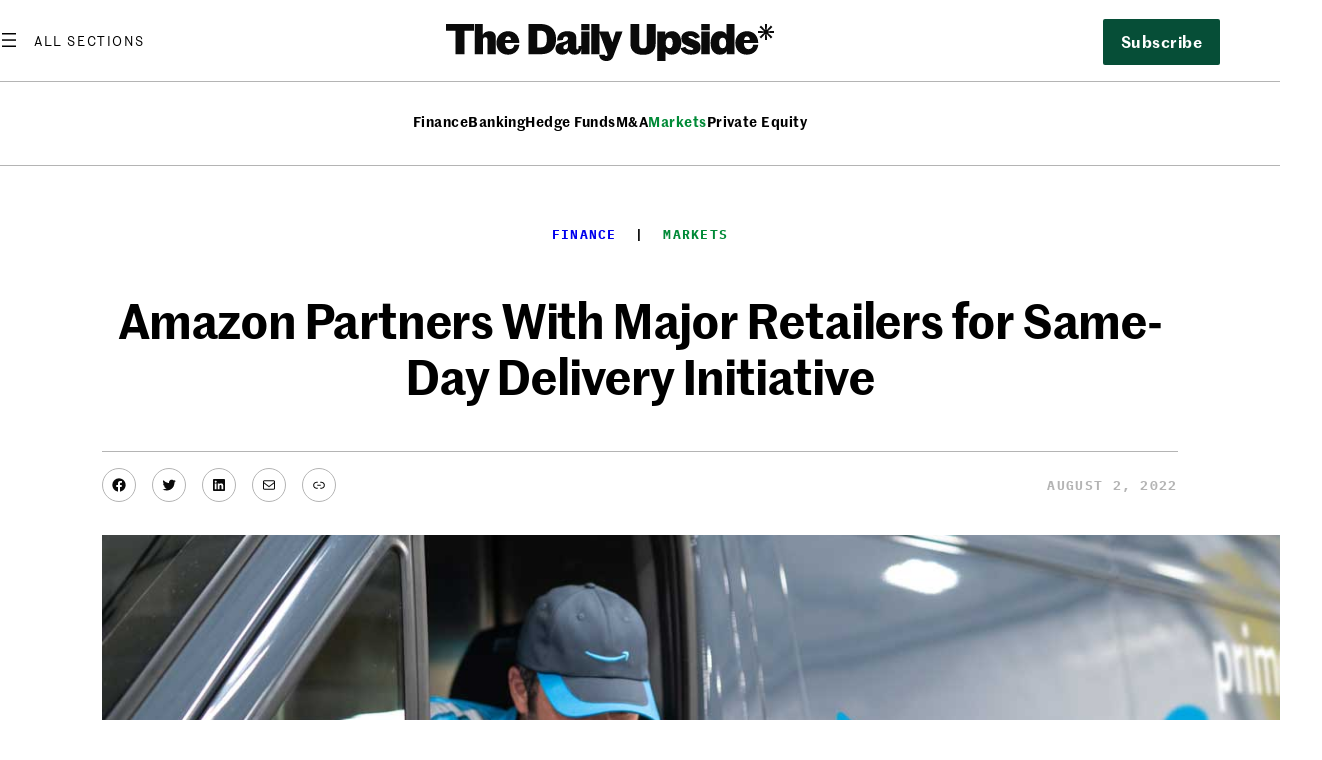

--- FILE ---
content_type: text/html; charset=UTF-8
request_url: https://www.thedailyupside.com/finance/markets/amazon-partners-with-major-retailers-for-same-day-delivery-initiative/
body_size: 34099
content:
<!DOCTYPE html>
<html lang="en-US">
<head>
	<meta charset="UTF-8" />
				<link rel="stylesheet" type="text/css" href="https://htlbid.com/v3/thedailyupside.com/htlbid.css" />
		<meta name="viewport" content="width=device-width, initial-scale=1" />
<meta name='robots' content='index, follow, max-image-preview:large, max-snippet:-1, max-video-preview:-1' />
		<script async src="https://htlbid.com/v3/thedailyupside.com/htlbid.js"></script>
		<script>
			window.htlbid = window.htlbid || {};
			htlbid.cmd = htlbid.cmd || [];
			htlbid.cmd.push(function() {
				// Testing environment
				htlbid.setTargeting("is_testing", "no");

				// Type of page
				htlbid.setTargeting("is_home", "no");
				htlbid.setTargeting("is_archive", "no");
				htlbid.setTargeting("is_search", "no");
				htlbid.setTargeting("is_404", "no");

				// Post-specific targeting
				htlbid.setTargeting("is_post", "yes");
				htlbid.setTargeting("post_type", "post");
				htlbid.setTargeting("post_slug", "amazon-partners-with-major-retailers-for-same-day-delivery-initiative");
				htlbid.setTargeting("post_prim_cat_slug", "markets");
				// Deep-dive tag
				htlbid.setTargeting("is_post_deepdive", "no");

				// Term-specific targeting
				htlbid.setTargeting("is_term", "no");
				htlbid.setTargeting("term_slug", "");
				htlbid.setTargeting("term_tax_slug", "");

				// Author-specific targeting
				htlbid.setTargeting("is_author", "no");
				htlbid.setTargeting("author_slug", "");

				// Vertical targeting
				htlbid.setTargeting("vertical_slug", "");

				// Initialize layout
				htlbid.layout();
			});
		</script>
		
	<!-- This site is optimized with the Yoast SEO Premium plugin v26.6 (Yoast SEO v26.6) - https://yoast.com/wordpress/plugins/seo/ -->
	<link rel="canonical" href="https://www.thedailyupside.com/finance/markets/amazon-partners-with-major-retailers-for-same-day-delivery-initiative/" />
	<meta property="og:locale" content="en_US" />
	<meta property="og:type" content="article" />
	<meta property="og:title" content="Amazon Partners With Major Retailers for Same-Day Delivery Initiative" />
	<meta property="og:url" content="https://www.thedailyupside.com/finance/markets/amazon-partners-with-major-retailers-for-same-day-delivery-initiative/" />
	<meta property="og:site_name" content="The Daily Upside" />
	<meta property="article:publisher" content="https://www.facebook.com/DailyUpside" />
	<meta property="article:published_time" content="2022-08-02T00:15:07+00:00" />
	<meta property="article:modified_time" content="2022-08-25T08:17:13+00:00" />
	<meta property="og:image" content="https://www.thedailyupside.com/wp-content/uploads/2019/12/Amazon_Delivery_Service_Partner.jpg" />
	<meta property="og:image:width" content="1280" />
	<meta property="og:image:height" content="853" />
	<meta property="og:image:type" content="image/jpeg" />
	<meta name="author" content="The Daily Upside Team" />
	<meta name="twitter:card" content="summary_large_image" />
	<meta name="twitter:creator" content="@thedailyupside" />
	<meta name="twitter:site" content="@thedailyupside" />
	<script type="application/ld+json" class="yoast-schema-graph">{"@context":"https://schema.org","@graph":[{"@type":"NewsArticle","@id":"https://www.thedailyupside.com/finance/markets/amazon-partners-with-major-retailers-for-same-day-delivery-initiative/#article","isPartOf":{"@id":"https://www.thedailyupside.com/finance/markets/amazon-partners-with-major-retailers-for-same-day-delivery-initiative/"},"author":[{"@id":"https://www.thedailyupside.com/#/schema/person/b6fe4719e6eaa3fdb6bf890d552aaaa6"}],"headline":"Amazon Partners With Major Retailers for Same-Day Delivery Initiative","datePublished":"2022-08-02T00:15:07+00:00","dateModified":"2022-08-25T08:17:13+00:00","mainEntityOfPage":{"@id":"https://www.thedailyupside.com/finance/markets/amazon-partners-with-major-retailers-for-same-day-delivery-initiative/"},"wordCount":426,"publisher":{"@id":"https://www.thedailyupside.com/#organization"},"image":{"@id":"https://www.thedailyupside.com/finance/markets/amazon-partners-with-major-retailers-for-same-day-delivery-initiative/#primaryimage"},"thumbnailUrl":"https://www.thedailyupside.com/wp-content/uploads/2019/12/Amazon_Delivery_Service_Partner.jpg","keywords":["Amazon"],"articleSection":["Industries","Markets"],"inLanguage":"en-US","copyrightYear":"2022","copyrightHolder":{"@id":"https://www.thedailyupside.com/#organization"}},{"@type":"WebPage","@id":"https://www.thedailyupside.com/finance/markets/amazon-partners-with-major-retailers-for-same-day-delivery-initiative/","url":"https://www.thedailyupside.com/finance/markets/amazon-partners-with-major-retailers-for-same-day-delivery-initiative/","name":"Amazon Partners With Major Retailers for Same-Day Delivery Initiative - The Daily Upside","isPartOf":{"@id":"https://www.thedailyupside.com/#website"},"primaryImageOfPage":{"@id":"https://www.thedailyupside.com/finance/markets/amazon-partners-with-major-retailers-for-same-day-delivery-initiative/#primaryimage"},"image":{"@id":"https://www.thedailyupside.com/finance/markets/amazon-partners-with-major-retailers-for-same-day-delivery-initiative/#primaryimage"},"thumbnailUrl":"https://www.thedailyupside.com/wp-content/uploads/2019/12/Amazon_Delivery_Service_Partner.jpg","datePublished":"2022-08-02T00:15:07+00:00","dateModified":"2022-08-25T08:17:13+00:00","breadcrumb":{"@id":"https://www.thedailyupside.com/finance/markets/amazon-partners-with-major-retailers-for-same-day-delivery-initiative/#breadcrumb"},"inLanguage":"en-US","potentialAction":[{"@type":"ReadAction","target":["https://www.thedailyupside.com/finance/markets/amazon-partners-with-major-retailers-for-same-day-delivery-initiative/"]}]},{"@type":"ImageObject","inLanguage":"en-US","@id":"https://www.thedailyupside.com/finance/markets/amazon-partners-with-major-retailers-for-same-day-delivery-initiative/#primaryimage","url":"https://www.thedailyupside.com/wp-content/uploads/2019/12/Amazon_Delivery_Service_Partner.jpg","contentUrl":"https://www.thedailyupside.com/wp-content/uploads/2019/12/Amazon_Delivery_Service_Partner.jpg","width":1280,"height":853,"caption":"Photo Credit: Amazon.com."},{"@type":"BreadcrumbList","@id":"https://www.thedailyupside.com/finance/markets/amazon-partners-with-major-retailers-for-same-day-delivery-initiative/#breadcrumb","itemListElement":[{"@type":"ListItem","position":1,"name":"Home","item":"https://www.thedailyupside.com/"},{"@type":"ListItem","position":2,"name":"Finance","item":"https://www.thedailyupside.com/finance/"},{"@type":"ListItem","position":3,"name":"Markets","item":"https://www.thedailyupside.com/finance/markets/"},{"@type":"ListItem","position":4,"name":"Amazon Partners With Major Retailers for Same-Day Delivery Initiative"}]},{"@type":"WebSite","@id":"https://www.thedailyupside.com/#website","url":"https://www.thedailyupside.com/","name":"The Daily Upside","description":"Authoritative news and analysis on finance, economics, and investing.","publisher":{"@id":"https://www.thedailyupside.com/#organization"},"potentialAction":[{"@type":"SearchAction","target":{"@type":"EntryPoint","urlTemplate":"https://www.thedailyupside.com/?s={search_term_string}"},"query-input":{"@type":"PropertyValueSpecification","valueRequired":true,"valueName":"search_term_string"}}],"inLanguage":"en-US"},{"@type":"Organization","@id":"https://www.thedailyupside.com/#organization","name":"The Daily Upside","url":"https://www.thedailyupside.com/","logo":{"@type":"ImageObject","inLanguage":"en-US","@id":"https://www.thedailyupside.com/#/schema/logo/image/","url":"https://www.thedailyupside.com/wp-content/uploads/2023/12/cropped-tdu-favicon.png","contentUrl":"https://www.thedailyupside.com/wp-content/uploads/2023/12/cropped-tdu-favicon.png","width":512,"height":512,"caption":"The Daily Upside"},"image":{"@id":"https://www.thedailyupside.com/#/schema/logo/image/"},"sameAs":["https://www.facebook.com/DailyUpside","https://x.com/thedailyupside","https://www.linkedin.com/company/the-daily-upside/"],"description":"Authoritative news and analysis on finance, economics, and investing.","publishingPrinciples":"https://www.thedailyupside.com/about-us/","ownershipFundingInfo":"https://www.thedailyupside.com/about-us/","actionableFeedbackPolicy":"https://www.thedailyupside.com/contact-us/","correctionsPolicy":"https://www.thedailyupside.com/contact-us/","ethicsPolicy":"https://www.thedailyupside.com/about-us/"},{"@type":"Person","@id":"https://www.thedailyupside.com/#/schema/person/b6fe4719e6eaa3fdb6bf890d552aaaa6","name":"The Daily Upside Team","image":{"@type":"ImageObject","inLanguage":"en-US","@id":"https://www.thedailyupside.com/#/schema/person/image/a79dc294358dc264a8427c2a3afe56c5","url":"https://secure.gravatar.com/avatar/c9cdd79a6136d15ae6a913d8e34c7bc626553fa3ca5452ae23ab3b3b9d24a821?s=96&d=mm&r=g","contentUrl":"https://secure.gravatar.com/avatar/c9cdd79a6136d15ae6a913d8e34c7bc626553fa3ca5452ae23ab3b3b9d24a821?s=96&d=mm&r=g","caption":"The Daily Upside Team"},"url":"https://www.thedailyupside.com/author/the-daily-upside/"}]}</script>
	<!-- / Yoast SEO Premium plugin. -->


<title>Amazon Partners With Major Retailers for Same-Day Delivery Initiative - The Daily Upside</title>
<link rel='dns-prefetch' href='//www.google.com' />
<link rel="alternate" type="application/rss+xml" title="The Daily Upside &raquo; Feed" href="https://www.thedailyupside.com/feed/" />
<link rel="alternate" title="oEmbed (JSON)" type="application/json+oembed" href="https://www.thedailyupside.com/wp-json/oembed/1.0/embed?url=https%3A%2F%2Fwww.thedailyupside.com%2Ffinance%2Fmarkets%2Famazon-partners-with-major-retailers-for-same-day-delivery-initiative%2F" />
<link rel="alternate" title="oEmbed (XML)" type="text/xml+oembed" href="https://www.thedailyupside.com/wp-json/oembed/1.0/embed?url=https%3A%2F%2Fwww.thedailyupside.com%2Ffinance%2Fmarkets%2Famazon-partners-with-major-retailers-for-same-day-delivery-initiative%2F&#038;format=xml" />
<style id='wp-img-auto-sizes-contain-inline-css'>
img:is([sizes=auto i],[sizes^="auto," i]){contain-intrinsic-size:3000px 1500px}
/*# sourceURL=wp-img-auto-sizes-contain-inline-css */
</style>
<style id='wp-block-search-inline-css'>
.wp-block-search__button{margin-left:10px;word-break:normal}.wp-block-search__button.has-icon{line-height:0}.wp-block-search__button svg{height:1.25em;min-height:24px;min-width:24px;width:1.25em;fill:currentColor;vertical-align:text-bottom}:where(.wp-block-search__button){border:1px solid #ccc;padding:6px 10px}.wp-block-search__inside-wrapper{display:flex;flex:auto;flex-wrap:nowrap;max-width:100%}.wp-block-search__label{width:100%}.wp-block-search.wp-block-search__button-only .wp-block-search__button{box-sizing:border-box;display:flex;flex-shrink:0;justify-content:center;margin-left:0;max-width:100%}.wp-block-search.wp-block-search__button-only .wp-block-search__inside-wrapper{min-width:0!important;transition-property:width}.wp-block-search.wp-block-search__button-only .wp-block-search__input{flex-basis:100%;transition-duration:.3s}.wp-block-search.wp-block-search__button-only.wp-block-search__searchfield-hidden,.wp-block-search.wp-block-search__button-only.wp-block-search__searchfield-hidden .wp-block-search__inside-wrapper{overflow:hidden}.wp-block-search.wp-block-search__button-only.wp-block-search__searchfield-hidden .wp-block-search__input{border-left-width:0!important;border-right-width:0!important;flex-basis:0;flex-grow:0;margin:0;min-width:0!important;padding-left:0!important;padding-right:0!important;width:0!important}:where(.wp-block-search__input){appearance:none;border:1px solid #949494;flex-grow:1;font-family:inherit;font-size:inherit;font-style:inherit;font-weight:inherit;letter-spacing:inherit;line-height:inherit;margin-left:0;margin-right:0;min-width:3rem;padding:8px;text-decoration:unset!important;text-transform:inherit}:where(.wp-block-search__button-inside .wp-block-search__inside-wrapper){background-color:#fff;border:1px solid #949494;box-sizing:border-box;padding:4px}:where(.wp-block-search__button-inside .wp-block-search__inside-wrapper) .wp-block-search__input{border:none;border-radius:0;padding:0 4px}:where(.wp-block-search__button-inside .wp-block-search__inside-wrapper) .wp-block-search__input:focus{outline:none}:where(.wp-block-search__button-inside .wp-block-search__inside-wrapper) :where(.wp-block-search__button){padding:4px 8px}.wp-block-search.aligncenter .wp-block-search__inside-wrapper{margin:auto}.wp-block[data-align=right] .wp-block-search.wp-block-search__button-only .wp-block-search__inside-wrapper{float:right}
/*# sourceURL=https://www.thedailyupside.com/wp-includes/blocks/search/style.min.css */
</style>
<style id='wp-block-site-logo-inline-css'>
.wp-block-site-logo{box-sizing:border-box;line-height:0}.wp-block-site-logo a{display:inline-block;line-height:0}.wp-block-site-logo.is-default-size img{height:auto;width:120px}.wp-block-site-logo img{height:auto;max-width:100%}.wp-block-site-logo a,.wp-block-site-logo img{border-radius:inherit}.wp-block-site-logo.aligncenter{margin-left:auto;margin-right:auto;text-align:center}:root :where(.wp-block-site-logo.is-style-rounded){border-radius:9999px}
/*# sourceURL=https://www.thedailyupside.com/wp-includes/blocks/site-logo/style.min.css */
</style>
<style id='wp-block-navigation-link-inline-css'>
.wp-block-navigation .wp-block-navigation-item__label{overflow-wrap:break-word}.wp-block-navigation .wp-block-navigation-item__description{display:none}.link-ui-tools{outline:1px solid #f0f0f0;padding:8px}.link-ui-block-inserter{padding-top:8px}.link-ui-block-inserter__back{margin-left:8px;text-transform:uppercase}
/*# sourceURL=https://www.thedailyupside.com/wp-includes/blocks/navigation-link/style.min.css */
</style>
<link rel='stylesheet' id='wp-block-navigation-css' href='https://www.thedailyupside.com/wp-includes/blocks/navigation/style.min.css?ver=6.9' media='all' />
<style id='tdu-subscribe-style-inline-css'>
/*!****************************************************************************************************************************************************************************************************************************************************!*\
  !*** css ./node_modules/css-loader/dist/cjs.js??ruleSet[1].rules[4].use[1]!./node_modules/postcss-loader/dist/cjs.js??ruleSet[1].rules[4].use[2]!./node_modules/sass-loader/dist/cjs.js??ruleSet[1].rules[4].use[3]!./blocks/subscribe/style.scss ***!
  \****************************************************************************************************************************************************************************************************************************************************/.wp-block-create-block-subscribe{background-color:#21759b;color:#fff;padding:2px}
/*# sourceMappingURL=style-index.css.map*/
/*# sourceURL=https://www.thedailyupside.com/wp-content/plugins/tdu-core/build/subscribe/style-index.css */
</style>
<style id='wp-block-button-inline-css'>
.wp-block-button__link{align-content:center;box-sizing:border-box;cursor:pointer;display:inline-block;height:100%;text-align:center;word-break:break-word}.wp-block-button__link.aligncenter{text-align:center}.wp-block-button__link.alignright{text-align:right}:where(.wp-block-button__link){border-radius:9999px;box-shadow:none;padding:calc(.667em + 2px) calc(1.333em + 2px);text-decoration:none}.wp-block-button[style*=text-decoration] .wp-block-button__link{text-decoration:inherit}.wp-block-buttons>.wp-block-button.has-custom-width{max-width:none}.wp-block-buttons>.wp-block-button.has-custom-width .wp-block-button__link{width:100%}.wp-block-buttons>.wp-block-button.has-custom-font-size .wp-block-button__link{font-size:inherit}.wp-block-buttons>.wp-block-button.wp-block-button__width-25{width:calc(25% - var(--wp--style--block-gap, .5em)*.75)}.wp-block-buttons>.wp-block-button.wp-block-button__width-50{width:calc(50% - var(--wp--style--block-gap, .5em)*.5)}.wp-block-buttons>.wp-block-button.wp-block-button__width-75{width:calc(75% - var(--wp--style--block-gap, .5em)*.25)}.wp-block-buttons>.wp-block-button.wp-block-button__width-100{flex-basis:100%;width:100%}.wp-block-buttons.is-vertical>.wp-block-button.wp-block-button__width-25{width:25%}.wp-block-buttons.is-vertical>.wp-block-button.wp-block-button__width-50{width:50%}.wp-block-buttons.is-vertical>.wp-block-button.wp-block-button__width-75{width:75%}.wp-block-button.is-style-squared,.wp-block-button__link.wp-block-button.is-style-squared{border-radius:0}.wp-block-button.no-border-radius,.wp-block-button__link.no-border-radius{border-radius:0!important}:root :where(.wp-block-button .wp-block-button__link.is-style-outline),:root :where(.wp-block-button.is-style-outline>.wp-block-button__link){border:2px solid;padding:.667em 1.333em}:root :where(.wp-block-button .wp-block-button__link.is-style-outline:not(.has-text-color)),:root :where(.wp-block-button.is-style-outline>.wp-block-button__link:not(.has-text-color)){color:currentColor}:root :where(.wp-block-button .wp-block-button__link.is-style-outline:not(.has-background)),:root :where(.wp-block-button.is-style-outline>.wp-block-button__link:not(.has-background)){background-color:initial;background-image:none}
/*# sourceURL=https://www.thedailyupside.com/wp-includes/blocks/button/style.min.css */
</style>
<style id='wp-block-buttons-inline-css'>
.wp-block-buttons{box-sizing:border-box}.wp-block-buttons.is-vertical{flex-direction:column}.wp-block-buttons.is-vertical>.wp-block-button:last-child{margin-bottom:0}.wp-block-buttons>.wp-block-button{display:inline-block;margin:0}.wp-block-buttons.is-content-justification-left{justify-content:flex-start}.wp-block-buttons.is-content-justification-left.is-vertical{align-items:flex-start}.wp-block-buttons.is-content-justification-center{justify-content:center}.wp-block-buttons.is-content-justification-center.is-vertical{align-items:center}.wp-block-buttons.is-content-justification-right{justify-content:flex-end}.wp-block-buttons.is-content-justification-right.is-vertical{align-items:flex-end}.wp-block-buttons.is-content-justification-space-between{justify-content:space-between}.wp-block-buttons.aligncenter{text-align:center}.wp-block-buttons:not(.is-content-justification-space-between,.is-content-justification-right,.is-content-justification-left,.is-content-justification-center) .wp-block-button.aligncenter{margin-left:auto;margin-right:auto;width:100%}.wp-block-buttons[style*=text-decoration] .wp-block-button,.wp-block-buttons[style*=text-decoration] .wp-block-button__link{text-decoration:inherit}.wp-block-buttons.has-custom-font-size .wp-block-button__link{font-size:inherit}.wp-block-buttons .wp-block-button__link{width:100%}.wp-block-button.aligncenter{text-align:center}
/*# sourceURL=https://www.thedailyupside.com/wp-includes/blocks/buttons/style.min.css */
</style>
<style id='wp-block-columns-inline-css'>
.wp-block-columns{box-sizing:border-box;display:flex;flex-wrap:wrap!important}@media (min-width:782px){.wp-block-columns{flex-wrap:nowrap!important}}.wp-block-columns{align-items:normal!important}.wp-block-columns.are-vertically-aligned-top{align-items:flex-start}.wp-block-columns.are-vertically-aligned-center{align-items:center}.wp-block-columns.are-vertically-aligned-bottom{align-items:flex-end}@media (max-width:781px){.wp-block-columns:not(.is-not-stacked-on-mobile)>.wp-block-column{flex-basis:100%!important}}@media (min-width:782px){.wp-block-columns:not(.is-not-stacked-on-mobile)>.wp-block-column{flex-basis:0;flex-grow:1}.wp-block-columns:not(.is-not-stacked-on-mobile)>.wp-block-column[style*=flex-basis]{flex-grow:0}}.wp-block-columns.is-not-stacked-on-mobile{flex-wrap:nowrap!important}.wp-block-columns.is-not-stacked-on-mobile>.wp-block-column{flex-basis:0;flex-grow:1}.wp-block-columns.is-not-stacked-on-mobile>.wp-block-column[style*=flex-basis]{flex-grow:0}:where(.wp-block-columns){margin-bottom:1.75em}:where(.wp-block-columns.has-background){padding:1.25em 2.375em}.wp-block-column{flex-grow:1;min-width:0;overflow-wrap:break-word;word-break:break-word}.wp-block-column.is-vertically-aligned-top{align-self:flex-start}.wp-block-column.is-vertically-aligned-center{align-self:center}.wp-block-column.is-vertically-aligned-bottom{align-self:flex-end}.wp-block-column.is-vertically-aligned-stretch{align-self:stretch}.wp-block-column.is-vertically-aligned-bottom,.wp-block-column.is-vertically-aligned-center,.wp-block-column.is-vertically-aligned-top{width:100%}
/*# sourceURL=https://www.thedailyupside.com/wp-includes/blocks/columns/style.min.css */
</style>
<style id='wp-block-group-inline-css'>
.wp-block-group{box-sizing:border-box}:where(.wp-block-group.wp-block-group-is-layout-constrained){position:relative}
/*# sourceURL=https://www.thedailyupside.com/wp-includes/blocks/group/style.min.css */
</style>
<style id='wp-block-spacer-inline-css'>
.wp-block-spacer{clear:both}
/*# sourceURL=https://www.thedailyupside.com/wp-includes/blocks/spacer/style.min.css */
</style>
<style id='wp-block-post-terms-inline-css'>
.wp-block-post-terms{box-sizing:border-box}.wp-block-post-terms .wp-block-post-terms__separator{white-space:pre-wrap}
/*# sourceURL=https://www.thedailyupside.com/wp-includes/blocks/post-terms/style.min.css */
</style>
<style id='wp-block-post-title-inline-css'>
.wp-block-post-title{box-sizing:border-box;word-break:break-word}.wp-block-post-title :where(a){display:inline-block;font-family:inherit;font-size:inherit;font-style:inherit;font-weight:inherit;letter-spacing:inherit;line-height:inherit;text-decoration:inherit}
/*# sourceURL=https://www.thedailyupside.com/wp-includes/blocks/post-title/style.min.css */
</style>
<style id='wp-block-post-excerpt-inline-css'>
:where(.wp-block-post-excerpt){box-sizing:border-box;margin-bottom:var(--wp--style--block-gap);margin-top:var(--wp--style--block-gap)}.wp-block-post-excerpt__excerpt{margin-bottom:0;margin-top:0}.wp-block-post-excerpt__more-text{margin-bottom:0;margin-top:var(--wp--style--block-gap)}.wp-block-post-excerpt__more-link{display:inline-block}
/*# sourceURL=https://www.thedailyupside.com/wp-includes/blocks/post-excerpt/style.min.css */
</style>
<style id='wp-block-social-links-inline-css'>
.wp-block-social-links{background:none;box-sizing:border-box;margin-left:0;padding-left:0;padding-right:0;text-indent:0}.wp-block-social-links .wp-social-link a,.wp-block-social-links .wp-social-link a:hover{border-bottom:0;box-shadow:none;text-decoration:none}.wp-block-social-links .wp-social-link svg{height:1em;width:1em}.wp-block-social-links .wp-social-link span:not(.screen-reader-text){font-size:.65em;margin-left:.5em;margin-right:.5em}.wp-block-social-links.has-small-icon-size{font-size:16px}.wp-block-social-links,.wp-block-social-links.has-normal-icon-size{font-size:24px}.wp-block-social-links.has-large-icon-size{font-size:36px}.wp-block-social-links.has-huge-icon-size{font-size:48px}.wp-block-social-links.aligncenter{display:flex;justify-content:center}.wp-block-social-links.alignright{justify-content:flex-end}.wp-block-social-link{border-radius:9999px;display:block}@media not (prefers-reduced-motion){.wp-block-social-link{transition:transform .1s ease}}.wp-block-social-link{height:auto}.wp-block-social-link a{align-items:center;display:flex;line-height:0}.wp-block-social-link:hover{transform:scale(1.1)}.wp-block-social-links .wp-block-social-link.wp-social-link{display:inline-block;margin:0;padding:0}.wp-block-social-links .wp-block-social-link.wp-social-link .wp-block-social-link-anchor,.wp-block-social-links .wp-block-social-link.wp-social-link .wp-block-social-link-anchor svg,.wp-block-social-links .wp-block-social-link.wp-social-link .wp-block-social-link-anchor:active,.wp-block-social-links .wp-block-social-link.wp-social-link .wp-block-social-link-anchor:hover,.wp-block-social-links .wp-block-social-link.wp-social-link .wp-block-social-link-anchor:visited{color:currentColor;fill:currentColor}:where(.wp-block-social-links:not(.is-style-logos-only)) .wp-social-link{background-color:#f0f0f0;color:#444}:where(.wp-block-social-links:not(.is-style-logos-only)) .wp-social-link-amazon{background-color:#f90;color:#fff}:where(.wp-block-social-links:not(.is-style-logos-only)) .wp-social-link-bandcamp{background-color:#1ea0c3;color:#fff}:where(.wp-block-social-links:not(.is-style-logos-only)) .wp-social-link-behance{background-color:#0757fe;color:#fff}:where(.wp-block-social-links:not(.is-style-logos-only)) .wp-social-link-bluesky{background-color:#0a7aff;color:#fff}:where(.wp-block-social-links:not(.is-style-logos-only)) .wp-social-link-codepen{background-color:#1e1f26;color:#fff}:where(.wp-block-social-links:not(.is-style-logos-only)) .wp-social-link-deviantart{background-color:#02e49b;color:#fff}:where(.wp-block-social-links:not(.is-style-logos-only)) .wp-social-link-discord{background-color:#5865f2;color:#fff}:where(.wp-block-social-links:not(.is-style-logos-only)) .wp-social-link-dribbble{background-color:#e94c89;color:#fff}:where(.wp-block-social-links:not(.is-style-logos-only)) .wp-social-link-dropbox{background-color:#4280ff;color:#fff}:where(.wp-block-social-links:not(.is-style-logos-only)) .wp-social-link-etsy{background-color:#f45800;color:#fff}:where(.wp-block-social-links:not(.is-style-logos-only)) .wp-social-link-facebook{background-color:#0866ff;color:#fff}:where(.wp-block-social-links:not(.is-style-logos-only)) .wp-social-link-fivehundredpx{background-color:#000;color:#fff}:where(.wp-block-social-links:not(.is-style-logos-only)) .wp-social-link-flickr{background-color:#0461dd;color:#fff}:where(.wp-block-social-links:not(.is-style-logos-only)) .wp-social-link-foursquare{background-color:#e65678;color:#fff}:where(.wp-block-social-links:not(.is-style-logos-only)) .wp-social-link-github{background-color:#24292d;color:#fff}:where(.wp-block-social-links:not(.is-style-logos-only)) .wp-social-link-goodreads{background-color:#eceadd;color:#382110}:where(.wp-block-social-links:not(.is-style-logos-only)) .wp-social-link-google{background-color:#ea4434;color:#fff}:where(.wp-block-social-links:not(.is-style-logos-only)) .wp-social-link-gravatar{background-color:#1d4fc4;color:#fff}:where(.wp-block-social-links:not(.is-style-logos-only)) .wp-social-link-instagram{background-color:#f00075;color:#fff}:where(.wp-block-social-links:not(.is-style-logos-only)) .wp-social-link-lastfm{background-color:#e21b24;color:#fff}:where(.wp-block-social-links:not(.is-style-logos-only)) .wp-social-link-linkedin{background-color:#0d66c2;color:#fff}:where(.wp-block-social-links:not(.is-style-logos-only)) .wp-social-link-mastodon{background-color:#3288d4;color:#fff}:where(.wp-block-social-links:not(.is-style-logos-only)) .wp-social-link-medium{background-color:#000;color:#fff}:where(.wp-block-social-links:not(.is-style-logos-only)) .wp-social-link-meetup{background-color:#f6405f;color:#fff}:where(.wp-block-social-links:not(.is-style-logos-only)) .wp-social-link-patreon{background-color:#000;color:#fff}:where(.wp-block-social-links:not(.is-style-logos-only)) .wp-social-link-pinterest{background-color:#e60122;color:#fff}:where(.wp-block-social-links:not(.is-style-logos-only)) .wp-social-link-pocket{background-color:#ef4155;color:#fff}:where(.wp-block-social-links:not(.is-style-logos-only)) .wp-social-link-reddit{background-color:#ff4500;color:#fff}:where(.wp-block-social-links:not(.is-style-logos-only)) .wp-social-link-skype{background-color:#0478d7;color:#fff}:where(.wp-block-social-links:not(.is-style-logos-only)) .wp-social-link-snapchat{background-color:#fefc00;color:#fff;stroke:#000}:where(.wp-block-social-links:not(.is-style-logos-only)) .wp-social-link-soundcloud{background-color:#ff5600;color:#fff}:where(.wp-block-social-links:not(.is-style-logos-only)) .wp-social-link-spotify{background-color:#1bd760;color:#fff}:where(.wp-block-social-links:not(.is-style-logos-only)) .wp-social-link-telegram{background-color:#2aabee;color:#fff}:where(.wp-block-social-links:not(.is-style-logos-only)) .wp-social-link-threads{background-color:#000;color:#fff}:where(.wp-block-social-links:not(.is-style-logos-only)) .wp-social-link-tiktok{background-color:#000;color:#fff}:where(.wp-block-social-links:not(.is-style-logos-only)) .wp-social-link-tumblr{background-color:#011835;color:#fff}:where(.wp-block-social-links:not(.is-style-logos-only)) .wp-social-link-twitch{background-color:#6440a4;color:#fff}:where(.wp-block-social-links:not(.is-style-logos-only)) .wp-social-link-twitter{background-color:#1da1f2;color:#fff}:where(.wp-block-social-links:not(.is-style-logos-only)) .wp-social-link-vimeo{background-color:#1eb7ea;color:#fff}:where(.wp-block-social-links:not(.is-style-logos-only)) .wp-social-link-vk{background-color:#4680c2;color:#fff}:where(.wp-block-social-links:not(.is-style-logos-only)) .wp-social-link-wordpress{background-color:#3499cd;color:#fff}:where(.wp-block-social-links:not(.is-style-logos-only)) .wp-social-link-whatsapp{background-color:#25d366;color:#fff}:where(.wp-block-social-links:not(.is-style-logos-only)) .wp-social-link-x{background-color:#000;color:#fff}:where(.wp-block-social-links:not(.is-style-logos-only)) .wp-social-link-yelp{background-color:#d32422;color:#fff}:where(.wp-block-social-links:not(.is-style-logos-only)) .wp-social-link-youtube{background-color:red;color:#fff}:where(.wp-block-social-links.is-style-logos-only) .wp-social-link{background:none}:where(.wp-block-social-links.is-style-logos-only) .wp-social-link svg{height:1.25em;width:1.25em}:where(.wp-block-social-links.is-style-logos-only) .wp-social-link-amazon{color:#f90}:where(.wp-block-social-links.is-style-logos-only) .wp-social-link-bandcamp{color:#1ea0c3}:where(.wp-block-social-links.is-style-logos-only) .wp-social-link-behance{color:#0757fe}:where(.wp-block-social-links.is-style-logos-only) .wp-social-link-bluesky{color:#0a7aff}:where(.wp-block-social-links.is-style-logos-only) .wp-social-link-codepen{color:#1e1f26}:where(.wp-block-social-links.is-style-logos-only) .wp-social-link-deviantart{color:#02e49b}:where(.wp-block-social-links.is-style-logos-only) .wp-social-link-discord{color:#5865f2}:where(.wp-block-social-links.is-style-logos-only) .wp-social-link-dribbble{color:#e94c89}:where(.wp-block-social-links.is-style-logos-only) .wp-social-link-dropbox{color:#4280ff}:where(.wp-block-social-links.is-style-logos-only) .wp-social-link-etsy{color:#f45800}:where(.wp-block-social-links.is-style-logos-only) .wp-social-link-facebook{color:#0866ff}:where(.wp-block-social-links.is-style-logos-only) .wp-social-link-fivehundredpx{color:#000}:where(.wp-block-social-links.is-style-logos-only) .wp-social-link-flickr{color:#0461dd}:where(.wp-block-social-links.is-style-logos-only) .wp-social-link-foursquare{color:#e65678}:where(.wp-block-social-links.is-style-logos-only) .wp-social-link-github{color:#24292d}:where(.wp-block-social-links.is-style-logos-only) .wp-social-link-goodreads{color:#382110}:where(.wp-block-social-links.is-style-logos-only) .wp-social-link-google{color:#ea4434}:where(.wp-block-social-links.is-style-logos-only) .wp-social-link-gravatar{color:#1d4fc4}:where(.wp-block-social-links.is-style-logos-only) .wp-social-link-instagram{color:#f00075}:where(.wp-block-social-links.is-style-logos-only) .wp-social-link-lastfm{color:#e21b24}:where(.wp-block-social-links.is-style-logos-only) .wp-social-link-linkedin{color:#0d66c2}:where(.wp-block-social-links.is-style-logos-only) .wp-social-link-mastodon{color:#3288d4}:where(.wp-block-social-links.is-style-logos-only) .wp-social-link-medium{color:#000}:where(.wp-block-social-links.is-style-logos-only) .wp-social-link-meetup{color:#f6405f}:where(.wp-block-social-links.is-style-logos-only) .wp-social-link-patreon{color:#000}:where(.wp-block-social-links.is-style-logos-only) .wp-social-link-pinterest{color:#e60122}:where(.wp-block-social-links.is-style-logos-only) .wp-social-link-pocket{color:#ef4155}:where(.wp-block-social-links.is-style-logos-only) .wp-social-link-reddit{color:#ff4500}:where(.wp-block-social-links.is-style-logos-only) .wp-social-link-skype{color:#0478d7}:where(.wp-block-social-links.is-style-logos-only) .wp-social-link-snapchat{color:#fff;stroke:#000}:where(.wp-block-social-links.is-style-logos-only) .wp-social-link-soundcloud{color:#ff5600}:where(.wp-block-social-links.is-style-logos-only) .wp-social-link-spotify{color:#1bd760}:where(.wp-block-social-links.is-style-logos-only) .wp-social-link-telegram{color:#2aabee}:where(.wp-block-social-links.is-style-logos-only) .wp-social-link-threads{color:#000}:where(.wp-block-social-links.is-style-logos-only) .wp-social-link-tiktok{color:#000}:where(.wp-block-social-links.is-style-logos-only) .wp-social-link-tumblr{color:#011835}:where(.wp-block-social-links.is-style-logos-only) .wp-social-link-twitch{color:#6440a4}:where(.wp-block-social-links.is-style-logos-only) .wp-social-link-twitter{color:#1da1f2}:where(.wp-block-social-links.is-style-logos-only) .wp-social-link-vimeo{color:#1eb7ea}:where(.wp-block-social-links.is-style-logos-only) .wp-social-link-vk{color:#4680c2}:where(.wp-block-social-links.is-style-logos-only) .wp-social-link-whatsapp{color:#25d366}:where(.wp-block-social-links.is-style-logos-only) .wp-social-link-wordpress{color:#3499cd}:where(.wp-block-social-links.is-style-logos-only) .wp-social-link-x{color:#000}:where(.wp-block-social-links.is-style-logos-only) .wp-social-link-yelp{color:#d32422}:where(.wp-block-social-links.is-style-logos-only) .wp-social-link-youtube{color:red}.wp-block-social-links.is-style-pill-shape .wp-social-link{width:auto}:root :where(.wp-block-social-links .wp-social-link a){padding:.25em}:root :where(.wp-block-social-links.is-style-logos-only .wp-social-link a){padding:0}:root :where(.wp-block-social-links.is-style-pill-shape .wp-social-link a){padding-left:.6666666667em;padding-right:.6666666667em}.wp-block-social-links:not(.has-icon-color):not(.has-icon-background-color) .wp-social-link-snapchat .wp-block-social-link-label{color:#000}
/*# sourceURL=https://www.thedailyupside.com/wp-includes/blocks/social-links/style.min.css */
</style>
<style id='wp-block-post-date-inline-css'>
.wp-block-post-date{box-sizing:border-box}
/*# sourceURL=https://www.thedailyupside.com/wp-includes/blocks/post-date/style.min.css */
</style>
<style id='wp-block-post-featured-image-inline-css'>
.wp-block-post-featured-image{margin-left:0;margin-right:0}.wp-block-post-featured-image a{display:block;height:100%}.wp-block-post-featured-image :where(img){box-sizing:border-box;height:auto;max-width:100%;vertical-align:bottom;width:100%}.wp-block-post-featured-image.alignfull img,.wp-block-post-featured-image.alignwide img{width:100%}.wp-block-post-featured-image .wp-block-post-featured-image__overlay.has-background-dim{background-color:#000;inset:0;position:absolute}.wp-block-post-featured-image{position:relative}.wp-block-post-featured-image .wp-block-post-featured-image__overlay.has-background-gradient{background-color:initial}.wp-block-post-featured-image .wp-block-post-featured-image__overlay.has-background-dim-0{opacity:0}.wp-block-post-featured-image .wp-block-post-featured-image__overlay.has-background-dim-10{opacity:.1}.wp-block-post-featured-image .wp-block-post-featured-image__overlay.has-background-dim-20{opacity:.2}.wp-block-post-featured-image .wp-block-post-featured-image__overlay.has-background-dim-30{opacity:.3}.wp-block-post-featured-image .wp-block-post-featured-image__overlay.has-background-dim-40{opacity:.4}.wp-block-post-featured-image .wp-block-post-featured-image__overlay.has-background-dim-50{opacity:.5}.wp-block-post-featured-image .wp-block-post-featured-image__overlay.has-background-dim-60{opacity:.6}.wp-block-post-featured-image .wp-block-post-featured-image__overlay.has-background-dim-70{opacity:.7}.wp-block-post-featured-image .wp-block-post-featured-image__overlay.has-background-dim-80{opacity:.8}.wp-block-post-featured-image .wp-block-post-featured-image__overlay.has-background-dim-90{opacity:.9}.wp-block-post-featured-image .wp-block-post-featured-image__overlay.has-background-dim-100{opacity:1}.wp-block-post-featured-image:where(.alignleft,.alignright){width:100%}
/*# sourceURL=https://www.thedailyupside.com/wp-includes/blocks/post-featured-image/style.min.css */
</style>
<style id='wp-block-post-content-inline-css'>
.wp-block-post-content{display:flow-root}
/*# sourceURL=https://www.thedailyupside.com/wp-includes/blocks/post-content/style.min.css */
</style>
<style id='wp-block-heading-inline-css'>
h1:where(.wp-block-heading).has-background,h2:where(.wp-block-heading).has-background,h3:where(.wp-block-heading).has-background,h4:where(.wp-block-heading).has-background,h5:where(.wp-block-heading).has-background,h6:where(.wp-block-heading).has-background{padding:1.25em 2.375em}h1.has-text-align-left[style*=writing-mode]:where([style*=vertical-lr]),h1.has-text-align-right[style*=writing-mode]:where([style*=vertical-rl]),h2.has-text-align-left[style*=writing-mode]:where([style*=vertical-lr]),h2.has-text-align-right[style*=writing-mode]:where([style*=vertical-rl]),h3.has-text-align-left[style*=writing-mode]:where([style*=vertical-lr]),h3.has-text-align-right[style*=writing-mode]:where([style*=vertical-rl]),h4.has-text-align-left[style*=writing-mode]:where([style*=vertical-lr]),h4.has-text-align-right[style*=writing-mode]:where([style*=vertical-rl]),h5.has-text-align-left[style*=writing-mode]:where([style*=vertical-lr]),h5.has-text-align-right[style*=writing-mode]:where([style*=vertical-rl]),h6.has-text-align-left[style*=writing-mode]:where([style*=vertical-lr]),h6.has-text-align-right[style*=writing-mode]:where([style*=vertical-rl]){rotate:180deg}
/*# sourceURL=https://www.thedailyupside.com/wp-includes/blocks/heading/style.min.css */
</style>
<style id='tdu-post-eyebrow-style-inline-css'>
/*!*******************************************************************************************************************************************************************************************************************************************************!*\
  !*** css ./node_modules/css-loader/dist/cjs.js??ruleSet[1].rules[4].use[1]!./node_modules/postcss-loader/dist/cjs.js??ruleSet[1].rules[4].use[2]!./node_modules/sass-loader/dist/cjs.js??ruleSet[1].rules[4].use[3]!./blocks/post-eyebrow/style.scss ***!
  \*******************************************************************************************************************************************************************************************************************************************************/.wp-block-create-block-subscribe{background-color:#21759b;color:#fff;padding:2px}
/*# sourceMappingURL=style-index.css.map*/
/*# sourceURL=https://www.thedailyupside.com/wp-content/plugins/tdu-core/build/post-eyebrow/style-index.css */
</style>
<style id='tdu-read-meter-style-inline-css'>
/*!*****************************************************************************************************************************************************************************************************************************************************!*\
  !*** css ./node_modules/css-loader/dist/cjs.js??ruleSet[1].rules[4].use[1]!./node_modules/postcss-loader/dist/cjs.js??ruleSet[1].rules[4].use[2]!./node_modules/sass-loader/dist/cjs.js??ruleSet[1].rules[4].use[3]!./blocks/read-meter/style.scss ***!
  \*****************************************************************************************************************************************************************************************************************************************************/.wp-block-create-block-subscribe{background-color:#21759b;color:#fff;padding:2px}
/*# sourceMappingURL=style-index.css.map*/
/*# sourceURL=https://www.thedailyupside.com/wp-content/plugins/tdu-core/build/read-meter/style-index.css */
</style>
<style id='wp-block-post-template-inline-css'>
.wp-block-post-template{box-sizing:border-box;list-style:none;margin-bottom:0;margin-top:0;max-width:100%;padding:0}.wp-block-post-template.is-flex-container{display:flex;flex-direction:row;flex-wrap:wrap;gap:1.25em}.wp-block-post-template.is-flex-container>li{margin:0;width:100%}@media (min-width:600px){.wp-block-post-template.is-flex-container.is-flex-container.columns-2>li{width:calc(50% - .625em)}.wp-block-post-template.is-flex-container.is-flex-container.columns-3>li{width:calc(33.33333% - .83333em)}.wp-block-post-template.is-flex-container.is-flex-container.columns-4>li{width:calc(25% - .9375em)}.wp-block-post-template.is-flex-container.is-flex-container.columns-5>li{width:calc(20% - 1em)}.wp-block-post-template.is-flex-container.is-flex-container.columns-6>li{width:calc(16.66667% - 1.04167em)}}@media (max-width:600px){.wp-block-post-template-is-layout-grid.wp-block-post-template-is-layout-grid.wp-block-post-template-is-layout-grid.wp-block-post-template-is-layout-grid{grid-template-columns:1fr}}.wp-block-post-template-is-layout-constrained>li>.alignright,.wp-block-post-template-is-layout-flow>li>.alignright{float:right;margin-inline-end:0;margin-inline-start:2em}.wp-block-post-template-is-layout-constrained>li>.alignleft,.wp-block-post-template-is-layout-flow>li>.alignleft{float:left;margin-inline-end:2em;margin-inline-start:0}.wp-block-post-template-is-layout-constrained>li>.aligncenter,.wp-block-post-template-is-layout-flow>li>.aligncenter{margin-inline-end:auto;margin-inline-start:auto}
/*# sourceURL=https://www.thedailyupside.com/wp-includes/blocks/post-template/style.min.css */
</style>
<style id='wp-block-paragraph-inline-css'>
.is-small-text{font-size:.875em}.is-regular-text{font-size:1em}.is-large-text{font-size:2.25em}.is-larger-text{font-size:3em}.has-drop-cap:not(:focus):first-letter{float:left;font-size:8.4em;font-style:normal;font-weight:100;line-height:.68;margin:.05em .1em 0 0;text-transform:uppercase}body.rtl .has-drop-cap:not(:focus):first-letter{float:none;margin-left:.1em}p.has-drop-cap.has-background{overflow:hidden}:root :where(p.has-background){padding:1.25em 2.375em}:where(p.has-text-color:not(.has-link-color)) a{color:inherit}p.has-text-align-left[style*="writing-mode:vertical-lr"],p.has-text-align-right[style*="writing-mode:vertical-rl"]{rotate:180deg}
/*# sourceURL=https://www.thedailyupside.com/wp-includes/blocks/paragraph/style.min.css */
</style>
<style id='wp-block-library-inline-css'>
:root{--wp-block-synced-color:#7a00df;--wp-block-synced-color--rgb:122,0,223;--wp-bound-block-color:var(--wp-block-synced-color);--wp-editor-canvas-background:#ddd;--wp-admin-theme-color:#007cba;--wp-admin-theme-color--rgb:0,124,186;--wp-admin-theme-color-darker-10:#006ba1;--wp-admin-theme-color-darker-10--rgb:0,107,160.5;--wp-admin-theme-color-darker-20:#005a87;--wp-admin-theme-color-darker-20--rgb:0,90,135;--wp-admin-border-width-focus:2px}@media (min-resolution:192dpi){:root{--wp-admin-border-width-focus:1.5px}}.wp-element-button{cursor:pointer}:root .has-very-light-gray-background-color{background-color:#eee}:root .has-very-dark-gray-background-color{background-color:#313131}:root .has-very-light-gray-color{color:#eee}:root .has-very-dark-gray-color{color:#313131}:root .has-vivid-green-cyan-to-vivid-cyan-blue-gradient-background{background:linear-gradient(135deg,#00d084,#0693e3)}:root .has-purple-crush-gradient-background{background:linear-gradient(135deg,#34e2e4,#4721fb 50%,#ab1dfe)}:root .has-hazy-dawn-gradient-background{background:linear-gradient(135deg,#faaca8,#dad0ec)}:root .has-subdued-olive-gradient-background{background:linear-gradient(135deg,#fafae1,#67a671)}:root .has-atomic-cream-gradient-background{background:linear-gradient(135deg,#fdd79a,#004a59)}:root .has-nightshade-gradient-background{background:linear-gradient(135deg,#330968,#31cdcf)}:root .has-midnight-gradient-background{background:linear-gradient(135deg,#020381,#2874fc)}:root{--wp--preset--font-size--normal:16px;--wp--preset--font-size--huge:42px}.has-regular-font-size{font-size:1em}.has-larger-font-size{font-size:2.625em}.has-normal-font-size{font-size:var(--wp--preset--font-size--normal)}.has-huge-font-size{font-size:var(--wp--preset--font-size--huge)}.has-text-align-center{text-align:center}.has-text-align-left{text-align:left}.has-text-align-right{text-align:right}.has-fit-text{white-space:nowrap!important}#end-resizable-editor-section{display:none}.aligncenter{clear:both}.items-justified-left{justify-content:flex-start}.items-justified-center{justify-content:center}.items-justified-right{justify-content:flex-end}.items-justified-space-between{justify-content:space-between}.screen-reader-text{border:0;clip-path:inset(50%);height:1px;margin:-1px;overflow:hidden;padding:0;position:absolute;width:1px;word-wrap:normal!important}.screen-reader-text:focus{background-color:#ddd;clip-path:none;color:#444;display:block;font-size:1em;height:auto;left:5px;line-height:normal;padding:15px 23px 14px;text-decoration:none;top:5px;width:auto;z-index:100000}html :where(.has-border-color){border-style:solid}html :where([style*=border-top-color]){border-top-style:solid}html :where([style*=border-right-color]){border-right-style:solid}html :where([style*=border-bottom-color]){border-bottom-style:solid}html :where([style*=border-left-color]){border-left-style:solid}html :where([style*=border-width]){border-style:solid}html :where([style*=border-top-width]){border-top-style:solid}html :where([style*=border-right-width]){border-right-style:solid}html :where([style*=border-bottom-width]){border-bottom-style:solid}html :where([style*=border-left-width]){border-left-style:solid}html :where(img[class*=wp-image-]){height:auto;max-width:100%}:where(figure){margin:0 0 1em}html :where(.is-position-sticky){--wp-admin--admin-bar--position-offset:var(--wp-admin--admin-bar--height,0px)}@media screen and (max-width:600px){html :where(.is-position-sticky){--wp-admin--admin-bar--position-offset:0px}}
/*# sourceURL=/wp-includes/css/dist/block-library/common.min.css */
</style>
<link rel='stylesheet' id='tdu-theme-style-css' href='https://www.thedailyupside.com/wp-content/themes/thedailyupside/build/index.css?ver=1768553688' media='all' />
<style id='global-styles-inline-css'>
:root{--wp--preset--aspect-ratio--square: 1;--wp--preset--aspect-ratio--4-3: 4/3;--wp--preset--aspect-ratio--3-4: 3/4;--wp--preset--aspect-ratio--3-2: 3/2;--wp--preset--aspect-ratio--2-3: 2/3;--wp--preset--aspect-ratio--16-9: 16/9;--wp--preset--aspect-ratio--9-16: 9/16;--wp--preset--color--black: #0A0A0A;--wp--preset--color--cyan-bluish-gray: #abb8c3;--wp--preset--color--white: #ffffff;--wp--preset--color--pale-pink: #f78da7;--wp--preset--color--vivid-red: #cf2e2e;--wp--preset--color--luminous-vivid-orange: #ff6900;--wp--preset--color--luminous-vivid-amber: #fcb900;--wp--preset--color--light-green-cyan: #7bdcb5;--wp--preset--color--vivid-green-cyan: #00d084;--wp--preset--color--pale-cyan-blue: #8ed1fc;--wp--preset--color--vivid-cyan-blue: #0693e3;--wp--preset--color--vivid-purple: #9b51e0;--wp--preset--color--green-1: #064E37;--wp--preset--color--green-2: #008A37;--wp--preset--color--green-3: #B2E1C6;--wp--preset--color--green-4: #DFF5E5;--wp--preset--color--neutral-1: #F8F5F3;--wp--preset--color--neutral-2: #F8F5F3;--wp--preset--color--gray-1: #F0EFEF;--wp--preset--color--gray-2: #B4B4B4;--wp--preset--color--gray-3: #7C7C7C;--wp--preset--color--gray-4: #4D4D4D;--wp--preset--color--gray-5: #25211F;--wp--preset--color--red: #A01C21;--wp--preset--color--red-2: #ed3312;--wp--preset--gradient--vivid-cyan-blue-to-vivid-purple: linear-gradient(135deg,rgb(6,147,227) 0%,rgb(155,81,224) 100%);--wp--preset--gradient--light-green-cyan-to-vivid-green-cyan: linear-gradient(135deg,rgb(122,220,180) 0%,rgb(0,208,130) 100%);--wp--preset--gradient--luminous-vivid-amber-to-luminous-vivid-orange: linear-gradient(135deg,rgb(252,185,0) 0%,rgb(255,105,0) 100%);--wp--preset--gradient--luminous-vivid-orange-to-vivid-red: linear-gradient(135deg,rgb(255,105,0) 0%,rgb(207,46,46) 100%);--wp--preset--gradient--very-light-gray-to-cyan-bluish-gray: linear-gradient(135deg,rgb(238,238,238) 0%,rgb(169,184,195) 100%);--wp--preset--gradient--cool-to-warm-spectrum: linear-gradient(135deg,rgb(74,234,220) 0%,rgb(151,120,209) 20%,rgb(207,42,186) 40%,rgb(238,44,130) 60%,rgb(251,105,98) 80%,rgb(254,248,76) 100%);--wp--preset--gradient--blush-light-purple: linear-gradient(135deg,rgb(255,206,236) 0%,rgb(152,150,240) 100%);--wp--preset--gradient--blush-bordeaux: linear-gradient(135deg,rgb(254,205,165) 0%,rgb(254,45,45) 50%,rgb(107,0,62) 100%);--wp--preset--gradient--luminous-dusk: linear-gradient(135deg,rgb(255,203,112) 0%,rgb(199,81,192) 50%,rgb(65,88,208) 100%);--wp--preset--gradient--pale-ocean: linear-gradient(135deg,rgb(255,245,203) 0%,rgb(182,227,212) 50%,rgb(51,167,181) 100%);--wp--preset--gradient--electric-grass: linear-gradient(135deg,rgb(202,248,128) 0%,rgb(113,206,126) 100%);--wp--preset--gradient--midnight: linear-gradient(135deg,rgb(2,3,129) 0%,rgb(40,116,252) 100%);--wp--preset--gradient--gradient-1: linear-gradient(to bottom, #cfcabe 0%, #F9F9F9 100%);--wp--preset--gradient--gradient-2: linear-gradient(to bottom, #C2A990 0%, #F9F9F9 100%);--wp--preset--gradient--gradient-3: linear-gradient(to bottom, #D8613C 0%, #F9F9F9 100%);--wp--preset--gradient--gradient-4: linear-gradient(to bottom, #B1C5A4 0%, #F9F9F9 100%);--wp--preset--gradient--gradient-5: linear-gradient(to bottom, #B5BDBC 0%, #F9F9F9 100%);--wp--preset--gradient--gradient-6: linear-gradient(to bottom, #A4A4A4 0%, #F9F9F9 100%);--wp--preset--gradient--gradient-7: linear-gradient(to bottom, #cfcabe 50%, #F9F9F9 50%);--wp--preset--gradient--gradient-8: linear-gradient(to bottom, #C2A990 50%, #F9F9F9 50%);--wp--preset--gradient--gradient-9: linear-gradient(to bottom, #D8613C 50%, #F9F9F9 50%);--wp--preset--gradient--gradient-10: linear-gradient(to bottom, #B1C5A4 50%, #F9F9F9 50%);--wp--preset--gradient--gradient-11: linear-gradient(to bottom, #B5BDBC 50%, #F9F9F9 50%);--wp--preset--gradient--gradient-12: linear-gradient(to bottom, #A4A4A4 50%, #F9F9F9 50%);--wp--preset--font-size--small: 0.9rem;--wp--preset--font-size--medium: 1.05rem;--wp--preset--font-size--large: 1.85rem;--wp--preset--font-size--x-large: 2.46rem;--wp--preset--font-size--xx-large: 3.27rem;--wp--preset--font-family--tiempos: "Tiempos", georgia, serif;--wp--preset--font-family--marr-sans: "Marr Sans", tahoma, sans-serif;--wp--preset--font-family--ibm-plex-mono: "IBM Plex Mono", menlo, "SF Mono", "Droid Sans Mono", "Lucida Sans Typewriter", monospace;--wp--preset--font-family--tdu-asterisk: "TDU Asterisk", georgia, serif;--wp--preset--spacing--20: min(1.5rem, 2vw);--wp--preset--spacing--30: min(2.5rem, 3vw);--wp--preset--spacing--40: min(4rem, 5vw);--wp--preset--spacing--50: min(6.5rem, 8vw);--wp--preset--spacing--60: min(10.5rem, 13vw);--wp--preset--spacing--70: 3.38rem;--wp--preset--spacing--80: 5.06rem;--wp--preset--spacing--10: min(1rem, 1vw);--wp--preset--shadow--natural: 6px 6px 9px rgba(0, 0, 0, 0.2);--wp--preset--shadow--deep: 12px 12px 50px rgba(0, 0, 0, 0.4);--wp--preset--shadow--sharp: 6px 6px 0px rgba(0, 0, 0, 0.2);--wp--preset--shadow--outlined: 6px 6px 0px -3px rgb(255, 255, 255), 6px 6px rgb(0, 0, 0);--wp--preset--shadow--crisp: 6px 6px 0px rgb(0, 0, 0);}:root { --wp--style--global--content-size: 804px;--wp--style--global--wide-size: 1440; }:where(body) { margin: 0; }.wp-site-blocks { padding-top: var(--wp--style--root--padding-top); padding-bottom: var(--wp--style--root--padding-bottom); }.has-global-padding { padding-right: var(--wp--style--root--padding-right); padding-left: var(--wp--style--root--padding-left); }.has-global-padding > .alignfull { margin-right: calc(var(--wp--style--root--padding-right) * -1); margin-left: calc(var(--wp--style--root--padding-left) * -1); }.has-global-padding :where(:not(.alignfull.is-layout-flow) > .has-global-padding:not(.wp-block-block, .alignfull)) { padding-right: 0; padding-left: 0; }.has-global-padding :where(:not(.alignfull.is-layout-flow) > .has-global-padding:not(.wp-block-block, .alignfull)) > .alignfull { margin-left: 0; margin-right: 0; }.wp-site-blocks > .alignleft { float: left; margin-right: 2em; }.wp-site-blocks > .alignright { float: right; margin-left: 2em; }.wp-site-blocks > .aligncenter { justify-content: center; margin-left: auto; margin-right: auto; }:where(.wp-site-blocks) > * { margin-block-start: 1.5rem; margin-block-end: 0; }:where(.wp-site-blocks) > :first-child { margin-block-start: 0; }:where(.wp-site-blocks) > :last-child { margin-block-end: 0; }:root { --wp--style--block-gap: 1.5rem; }:root :where(.is-layout-flow) > :first-child{margin-block-start: 0;}:root :where(.is-layout-flow) > :last-child{margin-block-end: 0;}:root :where(.is-layout-flow) > *{margin-block-start: 1.5rem;margin-block-end: 0;}:root :where(.is-layout-constrained) > :first-child{margin-block-start: 0;}:root :where(.is-layout-constrained) > :last-child{margin-block-end: 0;}:root :where(.is-layout-constrained) > *{margin-block-start: 1.5rem;margin-block-end: 0;}:root :where(.is-layout-flex){gap: 1.5rem;}:root :where(.is-layout-grid){gap: 1.5rem;}.is-layout-flow > .alignleft{float: left;margin-inline-start: 0;margin-inline-end: 2em;}.is-layout-flow > .alignright{float: right;margin-inline-start: 2em;margin-inline-end: 0;}.is-layout-flow > .aligncenter{margin-left: auto !important;margin-right: auto !important;}.is-layout-constrained > .alignleft{float: left;margin-inline-start: 0;margin-inline-end: 2em;}.is-layout-constrained > .alignright{float: right;margin-inline-start: 2em;margin-inline-end: 0;}.is-layout-constrained > .aligncenter{margin-left: auto !important;margin-right: auto !important;}.is-layout-constrained > :where(:not(.alignleft):not(.alignright):not(.alignfull)){max-width: var(--wp--style--global--content-size);margin-left: auto !important;margin-right: auto !important;}.is-layout-constrained > .alignwide{max-width: var(--wp--style--global--wide-size);}body .is-layout-flex{display: flex;}.is-layout-flex{flex-wrap: wrap;align-items: center;}.is-layout-flex > :is(*, div){margin: 0;}body .is-layout-grid{display: grid;}.is-layout-grid > :is(*, div){margin: 0;}body{background-color: var(--wp--preset--color--white);color: var(--wp--preset--color--contrast);font-family: var(--wp--preset--font-family--marr-sans);font-size: var(--wp--preset--font-size--medium);font-style: normal;font-weight: 400;line-height: 1.55;--wp--style--root--padding-top: 0px;--wp--style--root--padding-right: var(--wp--preset--spacing--50);--wp--style--root--padding-bottom: 0px;--wp--style--root--padding-left: var(--wp--preset--spacing--50);}a:where(:not(.wp-element-button)){color: var(--wp--preset--color--contrast);text-decoration: underline;}:root :where(a:where(:not(.wp-element-button)):hover){text-decoration: none;}h1, h2, h3, h4, h5, h6{color: var(--wp--preset--color--contrast);font-family: var(--wp--preset--font-family--marr-sans);font-weight: 400;line-height: 1.2;}h1{font-size: var(--wp--preset--font-size--xx-large);line-height: 1.15;}h2{font-size: var(--wp--preset--font-size--x-large);}h3{font-size: var(--wp--preset--font-size--large);}h4{font-size: var(--wp--preset--font-size--medium);}h5{font-size: var(--wp--preset--font-size--medium);}h6{font-size: var(--wp--preset--font-size--medium);}:root :where(.wp-element-button, .wp-block-button__link){background-color: var(--wp--preset--color--contrast);border-radius: .33rem;border-color: var(--wp--preset--color--contrast);border-width: 0;border-top-width: 1px;border-top-style: solid;border-right-width: 1px;border-right-style: solid;border-bottom-width: 1px;border-bottom-style: solid;border-left-width: 1px;border-left-style: solid;color: var(--wp--preset--color--base);font-family: inherit;font-size: var(--wp--preset--font-size--small);font-style: normal;font-weight: 500;letter-spacing: inherit;line-height: inherit;padding-top: 0.5rem;padding-right: 1rem;padding-bottom: 0.5rem;padding-left: 1rem;text-decoration: none;text-transform: inherit;}:root :where(.wp-element-button:hover, .wp-block-button__link:hover){background-color: var(--wp--preset--color--contrast-2);color: var(--wp--preset--color--base);}:root :where(.wp-element-button:focus, .wp-block-button__link:focus){background-color: var(--wp--preset--color--contrast-2);color: var(--wp--preset--color--base);outline-color: var(--wp--preset--color--contrast);outline-offset: 2px;outline-style: dotted;outline-width: 1px;}:root :where(.wp-element-button:active, .wp-block-button__link:active){background-color: var(--wp--preset--color--contrast);color: var(--wp--preset--color--base);}:root :where(.wp-element-caption, .wp-block-audio figcaption, .wp-block-embed figcaption, .wp-block-gallery figcaption, .wp-block-image figcaption, .wp-block-table figcaption, .wp-block-video figcaption){color: var(--wp--preset--color--contrast-2);font-family: var(--wp--preset--font-family--body);font-size: 0.8rem;}.has-black-color{color: var(--wp--preset--color--black) !important;}.has-cyan-bluish-gray-color{color: var(--wp--preset--color--cyan-bluish-gray) !important;}.has-white-color{color: var(--wp--preset--color--white) !important;}.has-pale-pink-color{color: var(--wp--preset--color--pale-pink) !important;}.has-vivid-red-color{color: var(--wp--preset--color--vivid-red) !important;}.has-luminous-vivid-orange-color{color: var(--wp--preset--color--luminous-vivid-orange) !important;}.has-luminous-vivid-amber-color{color: var(--wp--preset--color--luminous-vivid-amber) !important;}.has-light-green-cyan-color{color: var(--wp--preset--color--light-green-cyan) !important;}.has-vivid-green-cyan-color{color: var(--wp--preset--color--vivid-green-cyan) !important;}.has-pale-cyan-blue-color{color: var(--wp--preset--color--pale-cyan-blue) !important;}.has-vivid-cyan-blue-color{color: var(--wp--preset--color--vivid-cyan-blue) !important;}.has-vivid-purple-color{color: var(--wp--preset--color--vivid-purple) !important;}.has-green-1-color{color: var(--wp--preset--color--green-1) !important;}.has-green-2-color{color: var(--wp--preset--color--green-2) !important;}.has-green-3-color{color: var(--wp--preset--color--green-3) !important;}.has-green-4-color{color: var(--wp--preset--color--green-4) !important;}.has-neutral-1-color{color: var(--wp--preset--color--neutral-1) !important;}.has-neutral-2-color{color: var(--wp--preset--color--neutral-2) !important;}.has-gray-1-color{color: var(--wp--preset--color--gray-1) !important;}.has-gray-2-color{color: var(--wp--preset--color--gray-2) !important;}.has-gray-3-color{color: var(--wp--preset--color--gray-3) !important;}.has-gray-4-color{color: var(--wp--preset--color--gray-4) !important;}.has-gray-5-color{color: var(--wp--preset--color--gray-5) !important;}.has-red-color{color: var(--wp--preset--color--red) !important;}.has-red-2-color{color: var(--wp--preset--color--red-2) !important;}.has-black-background-color{background-color: var(--wp--preset--color--black) !important;}.has-cyan-bluish-gray-background-color{background-color: var(--wp--preset--color--cyan-bluish-gray) !important;}.has-white-background-color{background-color: var(--wp--preset--color--white) !important;}.has-pale-pink-background-color{background-color: var(--wp--preset--color--pale-pink) !important;}.has-vivid-red-background-color{background-color: var(--wp--preset--color--vivid-red) !important;}.has-luminous-vivid-orange-background-color{background-color: var(--wp--preset--color--luminous-vivid-orange) !important;}.has-luminous-vivid-amber-background-color{background-color: var(--wp--preset--color--luminous-vivid-amber) !important;}.has-light-green-cyan-background-color{background-color: var(--wp--preset--color--light-green-cyan) !important;}.has-vivid-green-cyan-background-color{background-color: var(--wp--preset--color--vivid-green-cyan) !important;}.has-pale-cyan-blue-background-color{background-color: var(--wp--preset--color--pale-cyan-blue) !important;}.has-vivid-cyan-blue-background-color{background-color: var(--wp--preset--color--vivid-cyan-blue) !important;}.has-vivid-purple-background-color{background-color: var(--wp--preset--color--vivid-purple) !important;}.has-green-1-background-color{background-color: var(--wp--preset--color--green-1) !important;}.has-green-2-background-color{background-color: var(--wp--preset--color--green-2) !important;}.has-green-3-background-color{background-color: var(--wp--preset--color--green-3) !important;}.has-green-4-background-color{background-color: var(--wp--preset--color--green-4) !important;}.has-neutral-1-background-color{background-color: var(--wp--preset--color--neutral-1) !important;}.has-neutral-2-background-color{background-color: var(--wp--preset--color--neutral-2) !important;}.has-gray-1-background-color{background-color: var(--wp--preset--color--gray-1) !important;}.has-gray-2-background-color{background-color: var(--wp--preset--color--gray-2) !important;}.has-gray-3-background-color{background-color: var(--wp--preset--color--gray-3) !important;}.has-gray-4-background-color{background-color: var(--wp--preset--color--gray-4) !important;}.has-gray-5-background-color{background-color: var(--wp--preset--color--gray-5) !important;}.has-red-background-color{background-color: var(--wp--preset--color--red) !important;}.has-red-2-background-color{background-color: var(--wp--preset--color--red-2) !important;}.has-black-border-color{border-color: var(--wp--preset--color--black) !important;}.has-cyan-bluish-gray-border-color{border-color: var(--wp--preset--color--cyan-bluish-gray) !important;}.has-white-border-color{border-color: var(--wp--preset--color--white) !important;}.has-pale-pink-border-color{border-color: var(--wp--preset--color--pale-pink) !important;}.has-vivid-red-border-color{border-color: var(--wp--preset--color--vivid-red) !important;}.has-luminous-vivid-orange-border-color{border-color: var(--wp--preset--color--luminous-vivid-orange) !important;}.has-luminous-vivid-amber-border-color{border-color: var(--wp--preset--color--luminous-vivid-amber) !important;}.has-light-green-cyan-border-color{border-color: var(--wp--preset--color--light-green-cyan) !important;}.has-vivid-green-cyan-border-color{border-color: var(--wp--preset--color--vivid-green-cyan) !important;}.has-pale-cyan-blue-border-color{border-color: var(--wp--preset--color--pale-cyan-blue) !important;}.has-vivid-cyan-blue-border-color{border-color: var(--wp--preset--color--vivid-cyan-blue) !important;}.has-vivid-purple-border-color{border-color: var(--wp--preset--color--vivid-purple) !important;}.has-green-1-border-color{border-color: var(--wp--preset--color--green-1) !important;}.has-green-2-border-color{border-color: var(--wp--preset--color--green-2) !important;}.has-green-3-border-color{border-color: var(--wp--preset--color--green-3) !important;}.has-green-4-border-color{border-color: var(--wp--preset--color--green-4) !important;}.has-neutral-1-border-color{border-color: var(--wp--preset--color--neutral-1) !important;}.has-neutral-2-border-color{border-color: var(--wp--preset--color--neutral-2) !important;}.has-gray-1-border-color{border-color: var(--wp--preset--color--gray-1) !important;}.has-gray-2-border-color{border-color: var(--wp--preset--color--gray-2) !important;}.has-gray-3-border-color{border-color: var(--wp--preset--color--gray-3) !important;}.has-gray-4-border-color{border-color: var(--wp--preset--color--gray-4) !important;}.has-gray-5-border-color{border-color: var(--wp--preset--color--gray-5) !important;}.has-red-border-color{border-color: var(--wp--preset--color--red) !important;}.has-red-2-border-color{border-color: var(--wp--preset--color--red-2) !important;}.has-vivid-cyan-blue-to-vivid-purple-gradient-background{background: var(--wp--preset--gradient--vivid-cyan-blue-to-vivid-purple) !important;}.has-light-green-cyan-to-vivid-green-cyan-gradient-background{background: var(--wp--preset--gradient--light-green-cyan-to-vivid-green-cyan) !important;}.has-luminous-vivid-amber-to-luminous-vivid-orange-gradient-background{background: var(--wp--preset--gradient--luminous-vivid-amber-to-luminous-vivid-orange) !important;}.has-luminous-vivid-orange-to-vivid-red-gradient-background{background: var(--wp--preset--gradient--luminous-vivid-orange-to-vivid-red) !important;}.has-very-light-gray-to-cyan-bluish-gray-gradient-background{background: var(--wp--preset--gradient--very-light-gray-to-cyan-bluish-gray) !important;}.has-cool-to-warm-spectrum-gradient-background{background: var(--wp--preset--gradient--cool-to-warm-spectrum) !important;}.has-blush-light-purple-gradient-background{background: var(--wp--preset--gradient--blush-light-purple) !important;}.has-blush-bordeaux-gradient-background{background: var(--wp--preset--gradient--blush-bordeaux) !important;}.has-luminous-dusk-gradient-background{background: var(--wp--preset--gradient--luminous-dusk) !important;}.has-pale-ocean-gradient-background{background: var(--wp--preset--gradient--pale-ocean) !important;}.has-electric-grass-gradient-background{background: var(--wp--preset--gradient--electric-grass) !important;}.has-midnight-gradient-background{background: var(--wp--preset--gradient--midnight) !important;}.has-gradient-1-gradient-background{background: var(--wp--preset--gradient--gradient-1) !important;}.has-gradient-2-gradient-background{background: var(--wp--preset--gradient--gradient-2) !important;}.has-gradient-3-gradient-background{background: var(--wp--preset--gradient--gradient-3) !important;}.has-gradient-4-gradient-background{background: var(--wp--preset--gradient--gradient-4) !important;}.has-gradient-5-gradient-background{background: var(--wp--preset--gradient--gradient-5) !important;}.has-gradient-6-gradient-background{background: var(--wp--preset--gradient--gradient-6) !important;}.has-gradient-7-gradient-background{background: var(--wp--preset--gradient--gradient-7) !important;}.has-gradient-8-gradient-background{background: var(--wp--preset--gradient--gradient-8) !important;}.has-gradient-9-gradient-background{background: var(--wp--preset--gradient--gradient-9) !important;}.has-gradient-10-gradient-background{background: var(--wp--preset--gradient--gradient-10) !important;}.has-gradient-11-gradient-background{background: var(--wp--preset--gradient--gradient-11) !important;}.has-gradient-12-gradient-background{background: var(--wp--preset--gradient--gradient-12) !important;}.has-small-font-size{font-size: var(--wp--preset--font-size--small) !important;}.has-medium-font-size{font-size: var(--wp--preset--font-size--medium) !important;}.has-large-font-size{font-size: var(--wp--preset--font-size--large) !important;}.has-x-large-font-size{font-size: var(--wp--preset--font-size--x-large) !important;}.has-xx-large-font-size{font-size: var(--wp--preset--font-size--xx-large) !important;}.has-tiempos-font-family{font-family: var(--wp--preset--font-family--tiempos) !important;}.has-marr-sans-font-family{font-family: var(--wp--preset--font-family--marr-sans) !important;}.has-ibm-plex-mono-font-family{font-family: var(--wp--preset--font-family--ibm-plex-mono) !important;}.has-tdu-asterisk-font-family{font-family: var(--wp--preset--font-family--tdu-asterisk) !important;}a{text-decoration-thickness:0.0625em;text-underline-offset: 0.15em}
:root :where(.wp-block-buttons-is-layout-flow) > :first-child{margin-block-start: 0;}:root :where(.wp-block-buttons-is-layout-flow) > :last-child{margin-block-end: 0;}:root :where(.wp-block-buttons-is-layout-flow) > *{margin-block-start: 0.7rem;margin-block-end: 0;}:root :where(.wp-block-buttons-is-layout-constrained) > :first-child{margin-block-start: 0;}:root :where(.wp-block-buttons-is-layout-constrained) > :last-child{margin-block-end: 0;}:root :where(.wp-block-buttons-is-layout-constrained) > *{margin-block-start: 0.7rem;margin-block-end: 0;}:root :where(.wp-block-buttons-is-layout-flex){gap: 0.7rem;}:root :where(.wp-block-buttons-is-layout-grid){gap: 0.7rem;}
:root :where(.wp-block-navigation){font-weight: 500;}
:root :where(.wp-block-navigation a:where(:not(.wp-element-button))){text-decoration: none;}
:root :where(.wp-block-navigation a:where(:not(.wp-element-button)):hover){text-decoration: none;}
:root :where(.wp-block-post-date){color: var(--wp--preset--color--contrast-2);font-size: var(--wp--preset--font-size--small);}
:root :where(.wp-block-post-date a:where(:not(.wp-element-button))){color: var(--wp--preset--color--contrast-2);text-decoration: none;}
:root :where(.wp-block-post-date a:where(:not(.wp-element-button)):hover){text-decoration: none;}
:root :where(.wp-block-post-excerpt){line-height: 1.6;}
:root :where(.wp-block-post-excerpt a:where(:not(.wp-element-button))){text-decoration: none;}
:root :where(.wp-block-post-featured-image img, .wp-block-post-featured-image .block-editor-media-placeholder, .wp-block-post-featured-image .wp-block-post-featured-image__overlay){border-radius: var(--wp--preset--spacing--20);}
:root :where(.wp-block-post-title a:where(:not(.wp-element-button))){text-decoration: none;}
:root :where(.wp-block-post-title a:where(:not(.wp-element-button)):hover){text-decoration: none;}
:root :where(.wp-block-search .wp-block-search__label, .wp-block-search .wp-block-search__input, .wp-block-search .wp-block-search__button){font-size: var(--wp--preset--font-size--small);}:root :where(.wp-block-search .wp-block-search__input){border-radius:.33rem}
:root :where(.wp-block-search .wp-element-button,.wp-block-search  .wp-block-button__link){border-radius: .33rem;}
:root :where(.wp-block-post-terms a:where(:not(.wp-element-button))){text-decoration: none;}
:root :where(.wp-block-post-terms a:where(:not(.wp-element-button)):hover){color: var(--wp--preset--color--green-2);text-decoration: none;}
/*# sourceURL=global-styles-inline-css */
</style>
<style id='core-block-supports-inline-css'>
.wp-container-core-navigation-is-layout-dd43d570{gap:var(--wp--preset--spacing--20);justify-content:flex-start;}.wp-container-core-buttons-is-layout-d445cf74{justify-content:flex-end;}.wp-container-core-columns-is-layout-28f84493{flex-wrap:nowrap;}.wp-container-core-group-is-layout-8c4b32b5 > :where(:not(.alignleft):not(.alignright):not(.alignfull)){max-width:1440px;margin-left:auto !important;margin-right:auto !important;}.wp-container-core-group-is-layout-8c4b32b5 > .alignwide{max-width:100%;}.wp-container-core-group-is-layout-8c4b32b5 .alignfull{max-width:none;}.wp-container-core-group-is-layout-12243e0f > :where(:not(.alignleft):not(.alignright):not(.alignfull)){max-width:100%;margin-left:auto !important;margin-right:auto !important;}.wp-container-core-group-is-layout-12243e0f > .alignwide{max-width:100%;}.wp-container-core-group-is-layout-12243e0f .alignfull{max-width:none;}.wp-container-core-navigation-is-layout-b2891da8{justify-content:space-between;}.wp-container-core-group-is-layout-071fe3a8 > :where(:not(.alignleft):not(.alignright):not(.alignfull)){max-width:1440px;margin-left:auto !important;margin-right:auto !important;}.wp-container-core-group-is-layout-071fe3a8 > .alignwide{max-width:1440px;}.wp-container-core-group-is-layout-071fe3a8 .alignfull{max-width:none;}.wp-container-core-social-links-is-layout-d22d3dd2{gap:0.5em 1rem;}.wp-container-core-group-is-layout-cb46ffcb{flex-wrap:nowrap;justify-content:space-between;}.wp-container-core-group-is-layout-a8c713e4 > :where(:not(.alignleft):not(.alignright):not(.alignfull)){max-width:1220px;margin-left:auto !important;margin-right:auto !important;}.wp-container-core-group-is-layout-a8c713e4 > .alignwide{max-width:1220px;}.wp-container-core-group-is-layout-a8c713e4 .alignfull{max-width:none;}.wp-container-core-group-is-layout-ce155fab{flex-direction:column;align-items:center;}.wp-container-core-column-is-layout-e4b7edf9 > :where(:not(.alignleft):not(.alignright):not(.alignfull)){max-width:100%;margin-left:auto !important;margin-right:0 !important;}.wp-container-core-column-is-layout-e4b7edf9 > .alignwide{max-width:100%;}.wp-container-core-column-is-layout-e4b7edf9 .alignfull{max-width:none;}.wp-container-content-9cfa9a5a{flex-grow:1;}.wp-container-core-group-is-layout-fe9cc265{flex-direction:column;align-items:flex-start;}.wp-container-core-navigation-is-layout-fe9cc265{flex-direction:column;align-items:flex-start;}.wp-container-core-group-is-layout-ea0cb840{gap:var(--wp--preset--spacing--10);flex-direction:column;align-items:flex-start;}.wp-container-core-group-is-layout-353c4f5a{flex-direction:column;align-items:stretch;}.wp-container-core-group-is-layout-5ac0c6ea{justify-content:flex-start;align-items:flex-start;}.wp-elements-015f29446a625563f08ce03c95531374 a:where(:not(.wp-element-button)){color:var(--wp--preset--color--contrast);}
/*# sourceURL=core-block-supports-inline-css */
</style>
<style id='wp-block-template-skip-link-inline-css'>

		.skip-link.screen-reader-text {
			border: 0;
			clip-path: inset(50%);
			height: 1px;
			margin: -1px;
			overflow: hidden;
			padding: 0;
			position: absolute !important;
			width: 1px;
			word-wrap: normal !important;
		}

		.skip-link.screen-reader-text:focus {
			background-color: #eee;
			clip-path: none;
			color: #444;
			display: block;
			font-size: 1em;
			height: auto;
			left: 5px;
			line-height: normal;
			padding: 15px 23px 14px;
			text-decoration: none;
			top: 5px;
			width: auto;
			z-index: 100000;
		}
/*# sourceURL=wp-block-template-skip-link-inline-css */
</style>
<link rel='stylesheet' id='taxopress-frontend-css-css' href='https://www.thedailyupside.com/wp-content/plugins/taxopress-pro/assets/frontend/css/frontend.css?ver=3.42.0' media='all' />
<script src="https://www.thedailyupside.com/wp-includes/js/dist/hooks.min.js?ver=dd5603f07f9220ed27f1" id="wp-hooks-js"></script>
<script src="https://www.thedailyupside.com/wp-includes/js/dist/i18n.min.js?ver=c26c3dc7bed366793375" id="wp-i18n-js"></script>
<script id="wp-i18n-js-after">
wp.i18n.setLocaleData( { 'text direction\u0004ltr': [ 'ltr' ] } );
//# sourceURL=wp-i18n-js-after
</script>
<script id="tdu-subscribe-view-script-js-extra">
var cacheConfig = {"siteWideGate":"","reffererGate":"","postId":"9463","isSingularPost":"1","isUserLoggedIn":"","postPermalink":"https://www.thedailyupside.com/finance/markets/amazon-partners-with-major-retailers-for-same-day-delivery-initiative/","gateType":"three","postType":"post","isFutureProofPost":"","isFrontPage":"","isAuthorPage":"","isTerm":"","termTaxonomy":"","termSlug":""};
var subscribeFormConfig = {"siteKeyV3":"6LdMf-cgAAAAAChgSsAdfHyRGQBOLuKJZyy_w-fS","siteKeyV2":"6LfNjgEhAAAAAMEACCrHv7h4CK6JvFsTYYzTS9te","subscribeRestUrl":"https://www.thedailyupside.com/wp-json/tdu/v2/subscribe","surveyRestUrl":"https://www.thedailyupside.com/wp-json/tdu/v2/survey","verticalRestUrl":"https://www.thedailyupside.com/wp-json/tdu/v2/vertical","downloadRestUrl":"https://www.thedailyupside.com/wp-json/tdu/v2/resource/download","companySearchRestUrl":"https://www.thedailyupside.com/wp-json/tdu/v2/company-search","surveyUiUpdateRestUrl":"https://www.thedailyupside.com/wp-json/tdu/v2/survey-ui-update","labels":{"fa-upside":{"name":"Advisor Upside","slug":"fa-upside","description":"Market insights, practice essentials, and industry updates."},"fa-upside-dedi":{"name":"Advisor Upside Dedi","slug":"fa-upside-dedi","description":""},"cio-upside":{"name":"CIO Upside","slug":"cio-upside","description":"Cutting-edge insights into technology trends impacting CIOs and IT leaders."},"etf-upside":{"name":"ETF Upside","slug":"etf-upside","description":"Exclusive news and analysis of the rapidly evolving ETF landscape, built for advisors and capital allocators."},"patent-drop":{"name":"Patent Drop","slug":"patent-drop","description":"Stay up to date with the development in Big Tech through the lens of patent filings. Join 75,000+ readers, for free."},"power-corridor":{"name":"Power Corridor","slug":"power-corridor","description":"Tracking power balances from Wall Street to Washington and beyond. Written by Leah McGrath Goodman."},"retirement-upside":{"name":"Retirement Upside","slug":"retirement-upside","description":"Where Retirement Strategy Meets Reality"},"the-daily-upside":{"name":"The Daily Upside","slug":"the-daily-upside","description":"Delivering razor sharp analysis and perspective on all things finance, economics, and markets."}},"placement_on_page":"post","vertical_slug":"the-daily-upside","vertical_name":"The Daily Upside"};
//# sourceURL=tdu-subscribe-view-script-js-extra
</script>
<script src="https://www.thedailyupside.com/wp-content/plugins/tdu-core/build/subscribe/view.js?ver=c254e7f4a9eb91fa6c6d" id="tdu-subscribe-view-script-js" defer data-wp-strategy="defer"></script>
<script src="https://www.thedailyupside.com/wp-content/plugins/tdu-core/build/post-eyebrow/view.js?ver=31d6cfe0d16ae931b73c" id="tdu-post-eyebrow-view-script-js" defer data-wp-strategy="defer"></script>
<script src="https://www.thedailyupside.com/wp-content/plugins/wp-sentry-integration/public/wp-sentry-browser.min.js?ver=8.10.0" id="wp-sentry-browser-bundle-js"></script>
<script id="wp-sentry-browser-js-extra">
var wp_sentry = {"environment":"Production","release":"1.0","context":{"tags":{"wordpress":"6.9","language":"en-US"}},"dsn":"https://4c7f002945d042588825a73313416666@o4505278621941760.ingest.sentry.io/4505278640488448"};
//# sourceURL=wp-sentry-browser-js-extra
</script>
<script src="https://www.thedailyupside.com/wp-content/plugins/wp-sentry-integration/public/wp-sentry-init.js?ver=8.10.0" id="wp-sentry-browser-js"></script>
<script src="https://www.thedailyupside.com/wp-includes/js/dist/dom-ready.min.js?ver=f77871ff7694fffea381" id="wp-dom-ready-js"></script>
<script src="https://www.thedailyupside.com/wp-includes/js/dist/vendor/react.min.js?ver=18.3.1.1" id="react-js"></script>
<script src="https://www.thedailyupside.com/wp-includes/js/dist/vendor/react-jsx-runtime.min.js?ver=18.3.1" id="react-jsx-runtime-js"></script>
<script src="https://www.thedailyupside.com/wp-includes/js/dist/deprecated.min.js?ver=e1f84915c5e8ae38964c" id="wp-deprecated-js"></script>
<script src="https://www.thedailyupside.com/wp-includes/js/dist/dom.min.js?ver=26edef3be6483da3de2e" id="wp-dom-js"></script>
<script src="https://www.thedailyupside.com/wp-includes/js/dist/vendor/react-dom.min.js?ver=18.3.1.1" id="react-dom-js"></script>
<script src="https://www.thedailyupside.com/wp-includes/js/dist/escape-html.min.js?ver=6561a406d2d232a6fbd2" id="wp-escape-html-js"></script>
<script src="https://www.thedailyupside.com/wp-includes/js/dist/element.min.js?ver=6a582b0c827fa25df3dd" id="wp-element-js"></script>
<script src="https://www.thedailyupside.com/wp-includes/js/dist/is-shallow-equal.min.js?ver=e0f9f1d78d83f5196979" id="wp-is-shallow-equal-js"></script>
<script src="https://www.thedailyupside.com/wp-includes/js/dist/keycodes.min.js?ver=34c8fb5e7a594a1c8037" id="wp-keycodes-js"></script>
<script src="https://www.thedailyupside.com/wp-includes/js/dist/priority-queue.min.js?ver=2d59d091223ee9a33838" id="wp-priority-queue-js"></script>
<script src="https://www.thedailyupside.com/wp-includes/js/dist/compose.min.js?ver=7a9b375d8c19cf9d3d9b" id="wp-compose-js"></script>
<script src="https://www.thedailyupside.com/wp-includes/js/dist/primitives.min.js?ver=0b5dcc337aa7cbf75570" id="wp-primitives-js"></script>
<script src="https://www.thedailyupside.com/wp-includes/js/dist/plugins.min.js?ver=039ed87b5b9f7036ceee" id="wp-plugins-js"></script>
<script src="https://www.thedailyupside.com/wp-content/plugins/tdu-core/assets/js/core-consent.js?ver=1768408531" id="core-consent-js-js"></script>
<script src="https://www.thedailyupside.com/wp-includes/js/jquery/jquery.min.js?ver=3.7.1" id="jquery-core-js"></script>
<script src="https://www.thedailyupside.com/wp-content/plugins/taxopress-pro/assets/frontend/js/frontend.js?ver=3.42.0" id="taxopress-frontend-js-js"></script>
			<!-- Google Tag Manager -->
			<script>(function(w,d,s,l,i){w[l]=w[l]||[];w[l].push({'gtm.start':
			new Date().getTime(),event:'gtm.js'});var f=d.getElementsByTagName(s)[0],
			j=d.createElement(s),dl=l!='dataLayer'?'&l='+l:'';j.async=true;j.src=
			'https://www.googletagmanager.com/gtm.js?id='+i+dl;f.parentNode.insertBefore(j,f);
			})(window,document,'script','dataLayer','GTM-KV3MLNF');</script>
			<!-- End Google Tag Manager -->
						<script async
			data-api-host="https://cdn.growthbook.io"
			data-client-key="sdk-FTopi6BJaeS06zLW"
			src="https://cdn.jsdelivr.net/npm/@growthbook/growthbook/dist/bundles/auto.min.js"
			></script>
			<script type="importmap" id="wp-importmap">
{"imports":{"@wordpress/interactivity":"https://www.thedailyupside.com/wp-includes/js/dist/script-modules/interactivity/index.min.js?ver=8964710565a1d258501f"}}
</script>
<link rel="modulepreload" href="https://www.thedailyupside.com/wp-includes/js/dist/script-modules/interactivity/index.min.js?ver=8964710565a1d258501f" id="@wordpress/interactivity-js-modulepreload" fetchpriority="low">
<style class='wp-fonts-local'>
@font-face{font-family:Tiempos;font-style:normal;font-weight:400;font-display:fallback;src:url('https://www.thedailyupside.com/wp-content/themes/thedailyupside/assets/fonts/tiempos/tiempos-text-regular.woff2') format('woff2');font-stretch:normal;}
@font-face{font-family:Tiempos;font-style:italic;font-weight:400;font-display:fallback;src:url('https://www.thedailyupside.com/wp-content/themes/thedailyupside/assets/fonts/tiempos/tiempos-text-regular-italic.woff2') format('woff2');font-stretch:normal;}
@font-face{font-family:"Marr Sans";font-style:normal;font-weight:400;font-display:fallback;src:url('https://www.thedailyupside.com/wp-content/themes/thedailyupside/assets/fonts/marrsans/MarrSans-Regular-Web.woff2') format('woff2');font-stretch:normal;}
@font-face{font-family:"Marr Sans";font-style:italic;font-weight:400;font-display:fallback;src:url('https://www.thedailyupside.com/wp-content/themes/thedailyupside/assets/fonts/marrsans/MarrSans-RegularItalic-Web.woff2') format('woff2');font-stretch:normal;}
@font-face{font-family:"Marr Sans";font-style:normal;font-weight:500;font-display:fallback;src:url('https://www.thedailyupside.com/wp-content/themes/thedailyupside/assets/fonts/marrsans/MarrSans-Medium-Web.woff2') format('woff2');font-stretch:normal;}
@font-face{font-family:"Marr Sans";font-style:italic;font-weight:500;font-display:fallback;src:url('https://www.thedailyupside.com/wp-content/themes/thedailyupside/assets/fonts/marrsans/MarrSans-MediumItalic-Web.woff2') format('woff2');font-stretch:normal;}
@font-face{font-family:"Marr Sans";font-style:normal;font-weight:600;font-display:fallback;src:url('https://www.thedailyupside.com/wp-content/themes/thedailyupside/assets/fonts/marrsans/MarrSans-Semibold-Web.woff2') format('woff2');font-stretch:normal;}
@font-face{font-family:"Marr Sans";font-style:italic;font-weight:600;font-display:fallback;src:url('https://www.thedailyupside.com/wp-content/themes/thedailyupside/assets/fonts/marrsans/MarrSans-SemiboldItalic-Web.woff2') format('woff2');font-stretch:normal;}
@font-face{font-family:"IBM Plex Mono";font-style:normal;font-weight:100;font-display:fallback;src:url('https://www.thedailyupside.com/wp-content/themes/thedailyupside/assets/fonts/ibmplexmono/IBMPlexMono-Thin.woff2') format('woff2');font-stretch:normal;}
@font-face{font-family:"IBM Plex Mono";font-style:normal;font-weight:300;font-display:fallback;src:url('https://www.thedailyupside.com/wp-content/themes/thedailyupside/assets/fonts/ibmplexmono/IBMPlexMono-Regular.woff2') format('woff2');font-stretch:normal;}
@font-face{font-family:"IBM Plex Mono";font-style:normal;font-weight:500;font-display:fallback;src:url('https://www.thedailyupside.com/wp-content/themes/thedailyupside/assets/fonts/ibmplexmono/IBMPlexMono-Medium.woff2') format('woff2');font-stretch:normal;}
@font-face{font-family:"IBM Plex Mono";font-style:italic;font-weight:500;font-display:fallback;src:url('https://www.thedailyupside.com/wp-content/themes/thedailyupside/assets/fonts/ibmplexmono/IBMPlexMono-MediumItalic.woff2') format('woff2');font-stretch:normal;}
@font-face{font-family:"IBM Plex Mono";font-style:normal;font-weight:700;font-display:fallback;src:url('https://www.thedailyupside.com/wp-content/themes/thedailyupside/assets/fonts/ibmplexmono/IBMPlexMono-Bold.woff2') format('woff2');font-stretch:normal;}
@font-face{font-family:"IBM Plex Mono";font-style:italic;font-weight:700;font-display:fallback;src:url('https://www.thedailyupside.com/wp-content/themes/thedailyupside/assets/fonts/ibmplexmono/IBMPlexMono-BoldItalic.woff2') format('woff2');font-stretch:normal;}
@font-face{font-family:"TDU Asterisk";font-style:normal;font-weight:400;font-display:fallback;src:url('https://www.thedailyupside.com/wp-content/themes/thedailyupside/assets/fonts/tduasterisk/tduAsterisk.woff') format('woff');font-stretch:normal;}
</style>
<link rel="icon" href="https://www.thedailyupside.com/wp-content/uploads/2023/05/cropped-sunstrisk-50x50.png" sizes="32x32" />
<link rel="icon" href="https://www.thedailyupside.com/wp-content/uploads/2023/05/cropped-sunstrisk-400x400.png" sizes="192x192" />
<link rel="apple-touch-icon" href="https://www.thedailyupside.com/wp-content/uploads/2023/05/cropped-sunstrisk-400x400.png" />
<meta name="msapplication-TileImage" content="https://www.thedailyupside.com/wp-content/uploads/2023/05/cropped-sunstrisk-400x400.png" />
		<script>

			
	const addToDataLayer = (
		eventName,
		eventParams,
		formInstance = false,
		callback = false
	) => {
		if ( 'undefined' === eventParams.gtm ) {
			return false;
		}

		/**
		 * If GTM is not loaded or blocked by adblocker, redirect manually.
		 * This is a fallback for GTM.
		 *
		 * Else it will uses GTM eventCallback to redirect.
		 */
		if ( 'undefined' === typeof window.dataLayer ) {
			if ( callback ) {
				callback();
			}

			return false;
		}

		const dataLayer = window.dataLayer || [];

		// if event is null, push data to session
		if ( null === eventName ) {
			dataLayer.push( eventParams );
		} else {
			// get placement on page
			let placement = subscribeFormConfig.placement_on_page;

			if ( formInstance ) {
				if ( formInstance.closest( '.wp-block-navigation__subscribe' ) ) {
					placement += ' navigation';
				} else if (
					formInstance.closest( '.tdu-post-content-subscribe-box' )
				) {
					placement += ' post content';
				} else if (
					formInstance.closest( '.tdu-post-footer-subscribe-box' )
				) {
					placement += ' post footer';
				} else if ( formInstance.closest( '.dialog-content__inner' ) ) {
					placement += ' modal';
				}
			}

			// Can happen if the user unchecks all the verticals.
			if ( 'undefined' === typeof eventParams.gtm ) {
				return false;
			}

			// For each gtm array, push the event
			const gtm = eventParams.gtm;
			// to prevent overriding the main event name in the loop.
			let tmpEventName = eventName;
			gtm.forEach( ( gtmEvent, index ) => {
				const gtmData = { ...gtmEvent };
				gtmData.subscribe_placement_on_page = placement;
				if ( 'subscribe' === eventName ) {
					if (
						'undefined' !== typeof gtmData.subscribe_status &&
						'resubscribe' === gtmData.subscribe_status
					) {
						gtmData.subscribe_status = 'success';
						tmpEventName = 'resubscribe';
					} else {
						tmpEventName = eventName;
					}
				}
				const pushData = { ...{ event: tmpEventName }, ...gtmData };
				// Only trigger the event callback for the last push.
				// For example if the user selected two vertical,
				// redirection should happen once.
				if ( callback && index === gtm.length - 1 ) {
					pushData.eventCallback = callback;
					pushData.eventTimeout = 2000;
				}
				dataLayer.push( pushData );
			} );
		}
	};

	var dataLayer = window.dataLayer || [];
	document.dispatchEvent(new Event('dataLayerInitialized'));	document.addEventListener('DOMContentLoaded', () => {
		const socialLinks = document.querySelectorAll('.wp-social-link');
		if ( socialLinks ) {
			let method = '';
			socialLinks.forEach(function(socialLink) {
				socialLink.addEventListener('click', function(e) {
					if (socialLink.classList.contains('wp-social-link-chain')) {
						method = 'copy';
					} else {
						const href = socialLink.querySelector('a').getAttribute('href');
						if (href.search('twitter.com') !== -1) {
							method = 'twitter';
						} else if (href.search('facebook.com') !== -1) {
							method = 'facebook';
						} else if (href.search('linkedin.com') !== -1) {
							method = 'linkedin';
						} else if (href.search('mailto:') !== -1) {
							method = 'email';
						}
					}
					dataLayer.push({
						event: 'share',
						item_id: 9463,
						content_type: 'post',
						method: method
					});
				});
			});
		}
	});
// Listen for dataLayer initialization
document.addEventListener(
	'DOMContentLoaded',
	() => {
		dataLayer.push({
			'event':'vertical-loaded',
			'vertical':'the-daily-upside',
		});
	},
	{ once: true }
);
	document.addEventListener( 'successfulSubscribe', ( event ) => {

		let callback = false;
		const data = event.detail.response.data;
		const activeFormData = event.detail.activeFormData;
		const activeFormInstance = event.detail.activeFormInstance;

		if ( 'redirect' === data.next.type ) {
			if ( data.gtm.length < 1 ) {
				document.location.href = data.next.url;
			}

			callback = () => {
				document.location.href = data.next.url;
			};

			// in case the redirect is not working, we will wait 2 seconds and then redirect.
			setTimeout( callback, 1500 );
		}

		addToDataLayer( 'subscribe', data, activeFormInstance, callback );
	});

	document.addEventListener( 'failedSubscribe', ( event ) => {
		const data = event.detail.response.data;
		const activeFormInstance = event.detail.activeFormInstance;

		addToDataLayer( 'subscribe', data, activeFormInstance );
	});
	
	document.addEventListener( 'surveySubmit', ( event ) => {
		const data = event.detail.response.data;
		const formInstance = event.detail.activeFormInstance;

		addToDataLayer( 'survey', data, formInstance );
	});


	document.addEventListener(
		'DOMContentLoaded',
		() => {
			dataLayer.push({
				'event':'page_meta', ...{"content_id":9463,"content_type":"post","content_authors":"the-daily-upside","content_categories":"industries, markets","content_tags":"amazon","content_primary_category":"markets","content_vertical":"the-daily-upside","content_sponsor":"none","content_web_only":"no"}
			});
		},
		{ once: true }
	);
	let startTime = Date.now();
	let timeSpent = 0;
    let exitIntentFired = false;
	let scrollDepth = 0;
	const triggerExitIntent = () => {
		if (exitIntentFired) return;
		exitIntentFired = true;

		let endTime = Date.now();
		timeSpent = (Date.now() - startTime) / 1000;

		scrollDepth = Math.round((window.scrollY / document.documentElement.scrollHeight) * 100);
		window.dataLayer = window.dataLayer || [];
		window.dataLayer.push({
			event: "exit_intent", 
			time_spent: timeSpent,
			scroll_depth: scrollDepth
		});

		const event = new CustomEvent( 'exitIntentTriggered', {
			detail: {
				timeSpent: timeSpent,
				scrollDepth: scrollDepth
			},
		} );
		document.dispatchEvent( event );
	}

	document.addEventListener(
		'mouseleave',
		(event) => {
			if (event.clientY < 10) {
				triggerExitIntent();
			}
		}
	);

	document.addEventListener(
		'mouseout',
		() => {
			let e = event || window.event;
			let related = e.relatedTarget || e.toElement;

			if (!related || related.nodeName === "HTML") {
				triggerExitIntent();
			}
		}
	);
document.addEventListener(
	'contentGated',
	( event ) => {
			const gateType = event.detail.gateType;
			cacheConfig.gateType = gateType;
			dataLayer.push({
				event: 'content_gate',
				gate_type: gateType,
			});
		}
	);
		document.addEventListener( 'successfulSubscribe', ( event ) => {
			// One click subscribe doesn't have a form instance.
			if ( 'undefined' !== typeof event.detail.activeFormInstance ) {
				const subscribeBlock = event.detail.activeFormInstance;
				const inContentGate = subscribeBlock.getAttribute(
					'data-in_content_gate'
				);
				if ( 'yes' === inContentGate ) {
					dataLayer.push({
						event: 'content_gate_success',
						gate_type: cacheConfig.gateType,
					});
				}
			}
		});
document.addEventListener(
	'advertiseWithUsSubmitted',
	( event ) => {
		const gtm = event.detail.response.gtm;
		dataLayer.push(gtm);
	}
);
		</script>
		<noscript><style>.perfmatters-lazy[data-src]{display:none !important;}</style></noscript><style>.perfmatters-lazy.pmloaded,.perfmatters-lazy.pmloaded>img,.perfmatters-lazy>img.pmloaded,.perfmatters-lazy[data-ll-status=entered]{animation:500ms pmFadeIn}@keyframes pmFadeIn{0%{opacity:0}100%{opacity:1}}body .perfmatters-lazy-css-bg:not([data-ll-status=entered]),body .perfmatters-lazy-css-bg:not([data-ll-status=entered]) *,body .perfmatters-lazy-css-bg:not([data-ll-status=entered])::before,body .perfmatters-lazy-css-bg:not([data-ll-status=entered])::after,body .perfmatters-lazy-css-bg:not([data-ll-status=entered]) *::before,body .perfmatters-lazy-css-bg:not([data-ll-status=entered]) *::after{background-image:none!important;will-change:transform;transition:opacity 0.025s ease-in,transform 0.025s ease-in!important;}</style></head>

<body class="wp-singular post-template-default single single-post postid-9463 single-format-standard wp-custom-logo wp-embed-responsive wp-theme-thedailyupside no-excerpt">

<div class="wp-site-blocks">
<div class="wp-block-group is-layout-flow wp-block-group-is-layout-flow"><header class="wp-block-template-part">
<div class="wp-block-group header-inner-wrapper is-layout-flow wp-block-group-is-layout-flow">
<div class="wp-block-group alignwide primary-navigation has-white-background-color has-background has-global-padding is-layout-constrained wp-container-core-group-is-layout-8c4b32b5 wp-block-group-is-layout-constrained">
<div class="wp-block-columns is-not-stacked-on-mobile is-layout-flex wp-container-core-columns-is-layout-28f84493 wp-block-columns-is-layout-flex">
<div class="wp-block-column is-vertically-aligned-center is-layout-flow wp-block-column-is-layout-flow" style="flex-basis:15%"><nav class="is-responsive items-justified-left wp-block-navigation__primary wp-block-navigation is-horizontal is-content-justification-left is-layout-flex wp-container-core-navigation-is-layout-dd43d570 wp-block-navigation-is-layout-flex" aria-label="Primary Navigation" 
		 data-wp-interactive="core/navigation" data-wp-context='{"overlayOpenedBy":{"click":false,"hover":false,"focus":false},"type":"overlay","roleAttribute":"","ariaLabel":"Menu"}'><button aria-haspopup="dialog" aria-label="Open menu" class="wp-block-navigation__responsive-container-open always-shown" 
				data-wp-on--click="actions.openMenuOnClick"
				data-wp-on--keydown="actions.handleMenuKeydown"
			><svg width="24" height="24" xmlns="http://www.w3.org/2000/svg" viewBox="0 0 34 24"><path d="M5 5v1.5h14V5H5z"></path><path d="M5 12.8h14v-1.5H5v1.5z"></path><path d="M5 19h14v-1.5H5V19z"></path></svg></button>
				<div class="wp-block-navigation__responsive-container hidden-by-default has-text-color has-white-color has-background has-green-1-background-color"  id="modal-2" 
				data-wp-class--has-modal-open="state.isMenuOpen"
				data-wp-class--is-menu-open="state.isMenuOpen"
				data-wp-watch="callbacks.initMenu"
				data-wp-on--keydown="actions.handleMenuKeydown"
				
				tabindex="-1"
			>
					<div class="wp-block-navigation__responsive-close" tabindex="-1">
						<div class="wp-block-navigation__responsive-dialog" 
				data-wp-bind--aria-modal="state.ariaModal"
				data-wp-bind--aria-label="state.ariaLabel"
				data-wp-bind--role="state.roleAttribute"
			>
							<button aria-label="Close menu" class="wp-block-navigation__responsive-container-close" 
				data-wp-on--click="actions.closeMenuOnClick"
			><svg xmlns="http://www.w3.org/2000/svg" viewBox="0 0 24 24" width="24" height="24" aria-hidden="true" focusable="false"><path d="m13.06 12 6.47-6.47-1.06-1.06L12 10.94 5.53 4.47 4.47 5.53 10.94 12l-6.47 6.47 1.06 1.06L12 13.06l6.47 6.47 1.06-1.06L13.06 12Z"></path></svg></button>
							<div class="wp-block-navigation__responsive-container-content" 
				data-wp-watch="callbacks.focusFirstElement"
			 id="modal-2-content">
								<form role="search" method="get" action="https://www.thedailyupside.com/" class="wp-block-search__button-inside wp-block-search__icon-button wp-block-search"    ><label class="wp-block-search__label screen-reader-text" for="wp-block-search__input-1" >Search</label><div class="wp-block-search__inside-wrapper"  style="width: 100%;border-width: 0px;border-style: none;border-radius: calc(2px + 4px)"><input class="wp-block-search__input" id="wp-block-search__input-1" placeholder="Search..." value="" type="search" name="s" required  style="border-radius: 2px"/><button aria-label="Search" class="wp-block-search__button has-icon wp-element-button" type="submit"  style="border-radius: 2px"><svg class="search-icon" viewBox="0 0 24 24" width="24" height="24">
					<path d="M13 5c-3.3 0-6 2.7-6 6 0 1.4.5 2.7 1.3 3.7l-3.8 3.8 1.1 1.1 3.8-3.8c1 .8 2.3 1.3 3.7 1.3 3.3 0 6-2.7 6-6S16.3 5 13 5zm0 10.5c-2.5 0-4.5-2-4.5-4.5s2-4.5 4.5-4.5 4.5 2 4.5 4.5-2 4.5-4.5 4.5z"></path>
				</svg></button></div></form><ul class="wp-block-navigation__container is-responsive items-justified-left wp-block-navigation__primary wp-block-navigation"><li class="wp-block-navigation-item"><!DOCTYPE html PUBLIC "-//W3C//DTD HTML 4.0 Transitional//EN" "http://www.w3.org/TR/REC-html40/loose.dtd">
<html><body><div class="wp-block-site-logo"><a href="https://www.thedailyupside.com/" class="custom-logo-link" rel="home"><svg xmlns="http://www.w3.org/2000/svg" class="custom-logo" viewBox="0 0 748 86" width="300"><path fill-rule="evenodd" clip-rule="evenodd" d="M0 0H63.5932V15.7676H41.9053V70.316H21.6938V15.7676H0V0ZM734.945 16.7695H734.132L734.375 16.525L744.407 7.23973L742.664 5.45067L740.921 3.66161L732.294 13.3762L731.571 14.1216V13.5253L732.217 0H727.29L727.937 13.5611V14.1574L727.213 13.412L718.581 3.6795L716.838 5.46856L715.095 7.25762L725.126 16.5428L725.369 16.7873H724.557L711.514 16.1373V21.1705L724.557 20.5146H725.381L725.138 20.7591L715.107 30.0443L716.85 31.8333L718.593 33.6224L727.243 23.8541L727.943 23.1266V23.7229L727.296 37.278H732.217L731.565 23.717V23.1206L732.277 23.8541L740.921 33.5807L742.664 31.7916L744.407 30.0025L734.375 20.7173L734.132 20.4728H734.956L748 21.1288V16.1015L734.945 16.7695ZM94.4822 70.316H113.585L113.633 31.9407C113.633 23.1027 108.824 16.674 99.338 16.674C90.3794 16.674 85.2391 21.594 84.4506 24.6115H83.9585V0H65.3181V70.316H84.4268V36.1629C84.4268 32.7994 85.998 30.9388 89.5494 30.9388C93.1008 30.9388 94.4822 32.8471 94.4822 36.1629V70.316ZM167.225 48.4182C165.843 62.2775 155.515 71.3182 141.191 71.3182C125.023 71.3182 114.968 59.4686 114.968 43.9992C114.968 28.5298 125.693 16.6982 141.885 16.6982C158.076 16.6982 167.225 29.0546 167.225 44.4226H134.491C134.586 52.5629 138.333 58.4429 144.843 58.4429C151.353 58.4429 154.798 54.5249 155.586 48.4003L167.225 48.4182ZM134.883 37.2664H148.223C148.027 32.4419 145.756 28.9175 141.914 28.9175C137.942 28.9294 135.671 31.2373 134.883 37.2664ZM188.123 70.316H215.734C237.428 70.316 251.029 59.3193 251.029 35.1849C251.029 11.0504 235.75 0 215.734 0H188.123V70.316ZM208.341 15.7676H215.633C224.408 15.7676 230.04 20.1448 230.04 35.1849C230.04 50.2249 224.408 54.4411 215.633 54.4411H208.341V15.7676ZM279.921 62.7784H279.328C276.47 67.6029 272.806 71.3182 265.425 71.3182C256.454 71.3182 249.749 66.2969 249.749 57.4589C249.749 46.7415 256.601 44.9185 265.119 42.6525C266.184 42.369 267.276 42.0785 268.383 41.7629C275.581 39.7532 278.142 37.3678 278.142 34.0103C278.142 30.8675 276.672 28.8876 273.115 28.8876C269.557 28.8876 266.854 30.8198 266.854 37.1471L253.419 38.8587C253.395 24.3077 262.366 16.6982 277.057 16.6982C292.739 16.6982 297.174 23.7292 297.174 33.1695V55.9502C297.174 58.1626 298.259 59.087 299.836 59.087C301.615 59.087 302.302 57.6856 302.302 54.5666V51.2867H308.213V17.6819H327.221V70.316H308.213V58.3714C307.252 65.9816 302.777 71.3719 292.935 71.3719C285.542 71.3182 281.492 67.2033 279.921 62.7784ZM278.142 50.8275V44.6016C277.16 45.8968 274.831 46.9691 272.19 48.1851L272.124 48.2155C269.563 49.4082 267.589 51.227 267.589 53.9404C267.589 57.6557 269.439 58.8604 272.421 58.8604C276.168 58.8604 278.142 55.2465 278.142 50.8275ZM327.221 0H308.213V14.7657H327.221V0ZM350.083 20.5755V70.316H331.051V0H350.083V17.6759H370.555L379.039 42.0906H379.448L386.942 17.6759H402.529L382.193 73.6317C378.938 82.6784 374.302 85.9882 365.551 85.9882C355.804 85.9882 349.495 80.2632 349.495 71.4193H362.705C362.705 73.1248 363.494 74.6396 365.669 74.6396C367.739 74.6396 368.231 73.1248 368.231 71.0197C368.231 69.7137 367.839 68.3063 366.654 65.092L350.083 20.5755ZM457.952 48.4179V0H478.164V45.3229C478.164 62.8974 467.492 71.7413 449.373 71.7413C431.254 71.7413 420.582 62.8795 420.582 45.3229V0H440.794V48.4179C440.794 54.2443 443.877 56.576 449.373 56.576C454.869 56.576 457.952 54.2682 457.952 48.4179ZM500.446 64.2987H501.039C504.294 68.5805 506.861 71.3178 515.072 71.2939C525.525 71.2939 536.565 63.2551 536.565 43.969C536.565 24.6829 526.011 16.6501 515.535 16.6739C506.464 16.6739 501.827 21.3195 500.351 24.832H499.859V17.6758H481.811V86H500.446V64.2987ZM517.064 44.0108C517.064 51.8707 514.598 56.2658 509.055 56.2658L509.013 56.2479C503.701 56.2479 500.968 51.2266 500.968 44.0108C500.968 36.5742 503.719 31.7557 509.055 31.7557C514.598 31.7557 517.064 35.9719 517.064 44.0108ZM568.58 34.2545C565.918 29.7342 560.493 27.7245 555.856 27.7245C554.184 27.7245 553.194 28.4282 553.194 29.8356C553.194 31.243 554.084 31.7141 557.345 33.3481C558.518 33.9107 560.151 34.5941 562.003 35.369C565.764 36.9432 570.429 38.8954 573.981 40.9814C578.22 43.4921 580.687 47.8156 580.687 54.2443C580.687 63.9887 574.165 71.3179 558.898 71.3179C548.422 71.3179 537.601 66.5948 535.236 56.3494L545.783 53.0337C547.461 57.7568 552.388 60.2675 559.094 60.2675C562.443 60.2675 563.837 59.5638 563.837 58.061C563.837 56.755 563.445 56.2719 561.275 55.2462C560.233 54.7475 558.749 54.1615 557.015 53.477C553.503 52.0906 548.968 50.3001 545.007 48.0124C541.159 45.8059 536.706 41.8879 536.706 33.3481C536.706 22.6734 545.599 16.6502 556.722 16.6502C568.432 16.6502 576.442 22.6793 579.104 30.5094L568.58 34.2545ZM601.373 0H582.347V14.7657H601.373V0ZM601.373 70.316V17.6819H582.347V70.316H601.373ZM603.389 43.999C603.389 24.7129 614.535 16.674 624.958 16.674C634.029 16.674 637.48 20.4907 638.968 24.0092H639.454V0H658.142V70.316H640.586V63.285H639.993C637.924 67.8054 632.499 71.3179 624.318 71.3179C613.841 71.3179 603.389 63.285 603.389 43.999ZM630.899 31.7439C625.871 31.7439 622.889 35.7574 622.889 43.999C622.889 52.4374 625.853 56.254 630.899 56.254C636.323 56.254 638.991 51.8589 638.991 43.999C638.991 36.3776 636.323 31.7439 630.899 31.7439ZM686.096 71.3182C700.414 71.3182 710.748 62.2775 712.124 48.4182L700.491 48.4421C699.703 54.5666 696.246 58.4847 689.742 58.4847C683.238 58.4847 679.491 52.5867 679.39 44.4226H712.124C712.124 29.0546 702.952 16.6982 686.784 16.6982C670.616 16.6982 659.867 28.5298 659.867 43.9992C659.867 59.4686 669.928 71.3182 686.096 71.3182ZM693.086 37.2664H679.788C680.576 31.2373 682.841 28.9294 686.772 28.9175C690.62 28.9175 692.885 32.4419 693.086 37.2664Z" fill="#0A0A0A"></path></svg></a></div></body></html>
</li><li data-wp-context="{ &quot;submenuOpenedBy&quot;: { &quot;click&quot;: false, &quot;hover&quot;: false, &quot;focus&quot;: false }, &quot;type&quot;: &quot;submenu&quot;, &quot;modal&quot;: null, &quot;previousFocus&quot;: null }" data-wp-interactive="core/navigation"  data-wp-on--keydown="actions.handleMenuKeydown" data-wp-on--mouseenter="actions.openMenuOnHover" data-wp-on--mouseleave="actions.closeMenuOnHover" data-wp-watch="callbacks.initMenu" tabindex="-1" class="wp-block-navigation-item has-child  menu-item menu-item-type-post_type menu-item-object-page wp-block-navigation-submenu"><a class="wp-block-navigation-item__content" href="https://www.thedailyupside.com/economics/" title=""><span class="wp-block-navigation-item__label">Economics</span></a><ul class="wp-block-navigation__submenu-container has-text-color has-white-color has-background has-green-1-background-color  menu-item menu-item-type-post_type menu-item-object-page wp-block-navigation-submenu"><li class=" wp-block-navigation-item wp-block-navigation-link has-small-font-size"><a class="wp-block-navigation-item__content"  href="https://www.thedailyupside.com/economics/indicators/"><span class="wp-block-navigation-item__label">Indicators</span></a></li><li class=" wp-block-navigation-item wp-block-navigation-link has-small-font-size"><a class="wp-block-navigation-item__content"  href="https://www.thedailyupside.com/economics/international-economics/"><span class="wp-block-navigation-item__label">International</span></a></li><li class=" wp-block-navigation-item wp-block-navigation-link has-small-font-size"><a class="wp-block-navigation-item__content"  href="https://www.thedailyupside.com/economics/inflation-prices/"><span class="wp-block-navigation-item__label">Inflation &amp; Prices</span></a></li><li class=" wp-block-navigation-item wp-block-navigation-link has-small-font-size"><a class="wp-block-navigation-item__content"  href="https://www.thedailyupside.com/economics/personal-finance/"><span class="wp-block-navigation-item__label">Personal Finance</span></a></li><li class=" wp-block-navigation-item wp-block-navigation-link has-small-font-size"><a class="wp-block-navigation-item__content"  href="https://www.thedailyupside.com/economics/real-estate/"><span class="wp-block-navigation-item__label">Real Estate</span></a></li></ul></li><li class="wp-block-navigation-item has-child wp-block-navigation-submenu"><a class="wp-block-navigation-item__content" href="https://www.thedailyupside.com/finance/"><span class="wp-block-navigation-item__label">Finance</span></a><ul class="wp-block-navigation__submenu-container has-text-color has-white-color has-background has-green-1-background-color wp-block-navigation-submenu"><li class=" wp-block-navigation-item wp-block-navigation-link has-small-font-size"><a class="wp-block-navigation-item__content"  href="https://www.thedailyupside.com/finance/banking/"><span class="wp-block-navigation-item__label">Banking</span></a></li><li class=" wp-block-navigation-item wp-block-navigation-link"><a class="wp-block-navigation-item__content"  href="https://www.thedailyupside.com/finance/hedge-funds/"><span class="wp-block-navigation-item__label">Hedge Funds</span></a></li><li class=" wp-block-navigation-item wp-block-navigation-link"><a class="wp-block-navigation-item__content"  href="https://www.thedailyupside.com/finance/ma/"><span class="wp-block-navigation-item__label">M&amp;A</span></a></li><li class=" wp-block-navigation-item wp-block-navigation-link has-small-font-size"><a class="wp-block-navigation-item__content"  href="https://www.thedailyupside.com/finance/markets/"><span class="wp-block-navigation-item__label">Markets</span></a></li><li class=" wp-block-navigation-item wp-block-navigation-link has-small-font-size"><a class="wp-block-navigation-item__content"  href="https://www.thedailyupside.com/finance/private-equity/"><span class="wp-block-navigation-item__label">Private Equity</span></a></li></ul></li><li class="wp-block-navigation-item has-child wp-block-navigation-submenu"><a class="wp-block-navigation-item__content" href="https://www.thedailyupside.com/technology/"><span class="wp-block-navigation-item__label">Technology</span></a><ul class="wp-block-navigation__submenu-container has-text-color has-white-color has-background has-green-1-background-color wp-block-navigation-submenu"><li class=" wp-block-navigation-item wp-block-navigation-link has-small-font-size"><a class="wp-block-navigation-item__content"  href="https://www.thedailyupside.com/technology/artificial-intelligence/"><span class="wp-block-navigation-item__label">Artificial Intelligence</span></a></li><li class=" wp-block-navigation-item wp-block-navigation-link has-small-font-size"><a class="wp-block-navigation-item__content"  href="https://www.thedailyupside.com/technology/big-tech/"><span class="wp-block-navigation-item__label">Big Tech</span></a></li><li class=" wp-block-navigation-item wp-block-navigation-link has-small-font-size"><a class="wp-block-navigation-item__content"  href="https://www.thedailyupside.com/technology/blockchain/"><span class="wp-block-navigation-item__label">Blockchain</span></a></li><li class=" wp-block-navigation-item wp-block-navigation-link has-small-font-size"><a class="wp-block-navigation-item__content"  href="https://www.thedailyupside.com/technology/semiconductors/"><span class="wp-block-navigation-item__label">Semiconductors</span></a></li><li class=" wp-block-navigation-item wp-block-navigation-link has-small-font-size"><a class="wp-block-navigation-item__content"  href="https://www.thedailyupside.com/technology/social-media/"><span class="wp-block-navigation-item__label">Social Media</span></a></li></ul></li><li class="wp-block-navigation-item has-child wp-block-navigation-submenu"><a class="wp-block-navigation-item__content" href="https://www.thedailyupside.com/industries/"><span class="wp-block-navigation-item__label">Industries</span></a><ul class="wp-block-navigation__submenu-container has-text-color has-white-color has-background has-green-1-background-color wp-block-navigation-submenu"><li class=" wp-block-navigation-item wp-block-navigation-link has-small-font-size"><a class="wp-block-navigation-item__content"  href="https://www.thedailyupside.com/industries/autos/"><span class="wp-block-navigation-item__label">Autos</span></a></li><li class=" wp-block-navigation-item wp-block-navigation-link has-small-font-size"><a class="wp-block-navigation-item__content"  href="https://www.thedailyupside.com/industries/consumer/"><span class="wp-block-navigation-item__label">Consumer</span></a></li><li class=" wp-block-navigation-item wp-block-navigation-link has-small-font-size"><a class="wp-block-navigation-item__content"  href="https://www.thedailyupside.com/industries/electric-vehicles/"><span class="wp-block-navigation-item__label">Electric Vehicles</span></a></li><li class=" wp-block-navigation-item wp-block-navigation-link has-small-font-size"><a class="wp-block-navigation-item__content"  href="https://www.thedailyupside.com/industries/energy/"><span class="wp-block-navigation-item__label">Energy</span></a></li><li class=" wp-block-navigation-item wp-block-navigation-link has-small-font-size"><a class="wp-block-navigation-item__content"  href="https://www.thedailyupside.com/industries/healthcare/"><span class="wp-block-navigation-item__label">Healthcare</span></a></li><li class=" wp-block-navigation-item wp-block-navigation-link has-small-font-size"><a class="wp-block-navigation-item__content"  href="https://www.thedailyupside.com/industries/industrials/"><span class="wp-block-navigation-item__label">Industrials</span></a></li><li class=" wp-block-navigation-item wp-block-navigation-link has-small-font-size"><a class="wp-block-navigation-item__content"  href="https://www.thedailyupside.com/industries/media-entertainment/"><span class="wp-block-navigation-item__label">Media &amp; Entertainment</span></a></li></ul></li><li class="wp-block-navigation-item has-child wp-block-navigation-submenu"><a class="wp-block-navigation-item__content" href="https://www.thedailyupside.com/investments"><span class="wp-block-navigation-item__label">Investments</span></a><ul class="wp-block-navigation__submenu-container has-text-color has-white-color has-background has-green-1-background-color wp-block-navigation-submenu"><li class=" wp-block-navigation-item wp-block-navigation-link"><a class="wp-block-navigation-item__content"  href="https://www.thedailyupside.com/investments/alternatives/"><span class="wp-block-navigation-item__label">Alternatives</span></a></li><li class=" wp-block-navigation-item wp-block-navigation-link"><a class="wp-block-navigation-item__content"  href="https://www.thedailyupside.com/investments/bonds/"><span class="wp-block-navigation-item__label">Bonds</span></a></li><li class=" wp-block-navigation-item wp-block-navigation-link"><a class="wp-block-navigation-item__content"  href="https://www.thedailyupside.com/investments/etfs/"><span class="wp-block-navigation-item__label">ETFs</span></a></li><li class=" wp-block-navigation-item wp-block-navigation-link"><a class="wp-block-navigation-item__content"  href="https://www.thedailyupside.com/investments/equities/"><span class="wp-block-navigation-item__label">Equities</span></a></li><li class=" wp-block-navigation-item wp-block-navigation-link"><a class="wp-block-navigation-item__content"  href="https://www.thedailyupside.com/investments/income-investing/"><span class="wp-block-navigation-item__label">Income Investing</span></a></li></ul></li><li class="wp-block-navigation-item has-child professional-upside wp-block-navigation-submenu"><a class="wp-block-navigation-item__content" href="#" rel="Advisor category" title="Advisor articles"><span class="wp-block-navigation-item__label">Professional Upside</span><span class="wp-block-navigation-item__description">Articles about financial advising</span></a><ul class="wp-block-navigation__submenu-container has-text-color has-white-color has-background has-green-1-background-color professional-upside wp-block-navigation-submenu"><li class=" wp-block-navigation-item wp-block-navigation-link"><a class="wp-block-navigation-item__content"  href="http://thedailyupside.com/advisor/" rel="Advisor category" title="Advisor articles"><span class="wp-block-navigation-item__label">Advisor Upside</span><span class="wp-block-navigation-item__description">Articles about financial advising</span></a></li><li class=" wp-block-navigation-item wp-block-navigation-link"><a class="wp-block-navigation-item__content"  href="https://www.thedailyupside.com/etf/" rel="ETF category" title="ETF articles"><span class="wp-block-navigation-item__label">ETF Upside</span><span class="wp-block-navigation-item__description">Exclusive news and analysis of the rapidly evolving ETF landscape, built for advisors and capital allocators.</span></a></li></ul></li><li class="wp-block-navigation-item has-child header-overlay__verticals wp-block-navigation-submenu"><a class="wp-block-navigation-item__content" href="https://www.thedailyupside.com/subscribe/"><span class="wp-block-navigation-item__label">Newsletters</span></a><ul class="wp-block-navigation__submenu-container has-text-color has-white-color has-background has-green-1-background-color header-overlay__verticals wp-block-navigation-submenu"><li class=" wp-block-navigation-item wp-block-navigation-link"><a class="wp-block-navigation-item__content"  href="https://www.thedailyupside.com/"><span class="wp-block-navigation-item__label">The Daily Upside</span></a></li><li class=" wp-block-navigation-item wp-block-navigation-link"><a class="wp-block-navigation-item__content"  href="https://www.thedailyupside.com/advisor/"><span class="wp-block-navigation-item__label">Advisor Upside</span></a></li><li class=" wp-block-navigation-item wp-block-navigation-link"><a class="wp-block-navigation-item__content"  href="http://thedailyupside.com/etf/"><span class="wp-block-navigation-item__label">ETF Upside</span></a></li></ul></li></ul>
							</div>
						</div>
					</div>
				<div class="wp-block-navigation__subscribe">
			<div class="wp-block-navigation__subscribe--text">
				Get more than news. Get insights.
			</div>
			<form class="tdu-subscribe tdu-subscribe--the-daily-upside wp-block-tdu-subscribe" data-show_verticals="yes" data-behaviour_on_success="survey" data-in_content_gate="no" data-utm_source="organic" data-utm_medium="organic" data-utm_campaign="" data-utm_content="" data-preview_mode=""><div class="tdu-subscribe__form-wrapper"/><input class="tdu-subscribe__input" type="email" autocomplete="on" autocompletetype="email" placeholder="Your Work Email Address" /><button class="tdu-subscribe__button" type="submit" rel="nofollow">Subscribe</button></div><input type="hidden" name="vertical" value="the-daily-upside" /></form>
		</div></div></nav></div>



<div class="wp-block-column is-vertically-aligned-center is-layout-flow wp-block-column-is-layout-flow" style="flex-basis:70%"><!DOCTYPE html PUBLIC "-//W3C//DTD HTML 4.0 Transitional//EN" "http://www.w3.org/TR/REC-html40/loose.dtd">
<html><body><div class="aligncenter wp-block-site-logo"><a href="https://www.thedailyupside.com/" class="custom-logo-link" rel="home"><svg xmlns="http://www.w3.org/2000/svg" class="custom-logo" viewBox="0 0 748 86" width="300"><path fill-rule="evenodd" clip-rule="evenodd" d="M0 0H63.5932V15.7676H41.9053V70.316H21.6938V15.7676H0V0ZM734.945 16.7695H734.132L734.375 16.525L744.407 7.23973L742.664 5.45067L740.921 3.66161L732.294 13.3762L731.571 14.1216V13.5253L732.217 0H727.29L727.937 13.5611V14.1574L727.213 13.412L718.581 3.6795L716.838 5.46856L715.095 7.25762L725.126 16.5428L725.369 16.7873H724.557L711.514 16.1373V21.1705L724.557 20.5146H725.381L725.138 20.7591L715.107 30.0443L716.85 31.8333L718.593 33.6224L727.243 23.8541L727.943 23.1266V23.7229L727.296 37.278H732.217L731.565 23.717V23.1206L732.277 23.8541L740.921 33.5807L742.664 31.7916L744.407 30.0025L734.375 20.7173L734.132 20.4728H734.956L748 21.1288V16.1015L734.945 16.7695ZM94.4822 70.316H113.585L113.633 31.9407C113.633 23.1027 108.824 16.674 99.338 16.674C90.3794 16.674 85.2391 21.594 84.4506 24.6115H83.9585V0H65.3181V70.316H84.4268V36.1629C84.4268 32.7994 85.998 30.9388 89.5494 30.9388C93.1008 30.9388 94.4822 32.8471 94.4822 36.1629V70.316ZM167.225 48.4182C165.843 62.2775 155.515 71.3182 141.191 71.3182C125.023 71.3182 114.968 59.4686 114.968 43.9992C114.968 28.5298 125.693 16.6982 141.885 16.6982C158.076 16.6982 167.225 29.0546 167.225 44.4226H134.491C134.586 52.5629 138.333 58.4429 144.843 58.4429C151.353 58.4429 154.798 54.5249 155.586 48.4003L167.225 48.4182ZM134.883 37.2664H148.223C148.027 32.4419 145.756 28.9175 141.914 28.9175C137.942 28.9294 135.671 31.2373 134.883 37.2664ZM188.123 70.316H215.734C237.428 70.316 251.029 59.3193 251.029 35.1849C251.029 11.0504 235.75 0 215.734 0H188.123V70.316ZM208.341 15.7676H215.633C224.408 15.7676 230.04 20.1448 230.04 35.1849C230.04 50.2249 224.408 54.4411 215.633 54.4411H208.341V15.7676ZM279.921 62.7784H279.328C276.47 67.6029 272.806 71.3182 265.425 71.3182C256.454 71.3182 249.749 66.2969 249.749 57.4589C249.749 46.7415 256.601 44.9185 265.119 42.6525C266.184 42.369 267.276 42.0785 268.383 41.7629C275.581 39.7532 278.142 37.3678 278.142 34.0103C278.142 30.8675 276.672 28.8876 273.115 28.8876C269.557 28.8876 266.854 30.8198 266.854 37.1471L253.419 38.8587C253.395 24.3077 262.366 16.6982 277.057 16.6982C292.739 16.6982 297.174 23.7292 297.174 33.1695V55.9502C297.174 58.1626 298.259 59.087 299.836 59.087C301.615 59.087 302.302 57.6856 302.302 54.5666V51.2867H308.213V17.6819H327.221V70.316H308.213V58.3714C307.252 65.9816 302.777 71.3719 292.935 71.3719C285.542 71.3182 281.492 67.2033 279.921 62.7784ZM278.142 50.8275V44.6016C277.16 45.8968 274.831 46.9691 272.19 48.1851L272.124 48.2155C269.563 49.4082 267.589 51.227 267.589 53.9404C267.589 57.6557 269.439 58.8604 272.421 58.8604C276.168 58.8604 278.142 55.2465 278.142 50.8275ZM327.221 0H308.213V14.7657H327.221V0ZM350.083 20.5755V70.316H331.051V0H350.083V17.6759H370.555L379.039 42.0906H379.448L386.942 17.6759H402.529L382.193 73.6317C378.938 82.6784 374.302 85.9882 365.551 85.9882C355.804 85.9882 349.495 80.2632 349.495 71.4193H362.705C362.705 73.1248 363.494 74.6396 365.669 74.6396C367.739 74.6396 368.231 73.1248 368.231 71.0197C368.231 69.7137 367.839 68.3063 366.654 65.092L350.083 20.5755ZM457.952 48.4179V0H478.164V45.3229C478.164 62.8974 467.492 71.7413 449.373 71.7413C431.254 71.7413 420.582 62.8795 420.582 45.3229V0H440.794V48.4179C440.794 54.2443 443.877 56.576 449.373 56.576C454.869 56.576 457.952 54.2682 457.952 48.4179ZM500.446 64.2987H501.039C504.294 68.5805 506.861 71.3178 515.072 71.2939C525.525 71.2939 536.565 63.2551 536.565 43.969C536.565 24.6829 526.011 16.6501 515.535 16.6739C506.464 16.6739 501.827 21.3195 500.351 24.832H499.859V17.6758H481.811V86H500.446V64.2987ZM517.064 44.0108C517.064 51.8707 514.598 56.2658 509.055 56.2658L509.013 56.2479C503.701 56.2479 500.968 51.2266 500.968 44.0108C500.968 36.5742 503.719 31.7557 509.055 31.7557C514.598 31.7557 517.064 35.9719 517.064 44.0108ZM568.58 34.2545C565.918 29.7342 560.493 27.7245 555.856 27.7245C554.184 27.7245 553.194 28.4282 553.194 29.8356C553.194 31.243 554.084 31.7141 557.345 33.3481C558.518 33.9107 560.151 34.5941 562.003 35.369C565.764 36.9432 570.429 38.8954 573.981 40.9814C578.22 43.4921 580.687 47.8156 580.687 54.2443C580.687 63.9887 574.165 71.3179 558.898 71.3179C548.422 71.3179 537.601 66.5948 535.236 56.3494L545.783 53.0337C547.461 57.7568 552.388 60.2675 559.094 60.2675C562.443 60.2675 563.837 59.5638 563.837 58.061C563.837 56.755 563.445 56.2719 561.275 55.2462C560.233 54.7475 558.749 54.1615 557.015 53.477C553.503 52.0906 548.968 50.3001 545.007 48.0124C541.159 45.8059 536.706 41.8879 536.706 33.3481C536.706 22.6734 545.599 16.6502 556.722 16.6502C568.432 16.6502 576.442 22.6793 579.104 30.5094L568.58 34.2545ZM601.373 0H582.347V14.7657H601.373V0ZM601.373 70.316V17.6819H582.347V70.316H601.373ZM603.389 43.999C603.389 24.7129 614.535 16.674 624.958 16.674C634.029 16.674 637.48 20.4907 638.968 24.0092H639.454V0H658.142V70.316H640.586V63.285H639.993C637.924 67.8054 632.499 71.3179 624.318 71.3179C613.841 71.3179 603.389 63.285 603.389 43.999ZM630.899 31.7439C625.871 31.7439 622.889 35.7574 622.889 43.999C622.889 52.4374 625.853 56.254 630.899 56.254C636.323 56.254 638.991 51.8589 638.991 43.999C638.991 36.3776 636.323 31.7439 630.899 31.7439ZM686.096 71.3182C700.414 71.3182 710.748 62.2775 712.124 48.4182L700.491 48.4421C699.703 54.5666 696.246 58.4847 689.742 58.4847C683.238 58.4847 679.491 52.5867 679.39 44.4226H712.124C712.124 29.0546 702.952 16.6982 686.784 16.6982C670.616 16.6982 659.867 28.5298 659.867 43.9992C659.867 59.4686 669.928 71.3182 686.096 71.3182ZM693.086 37.2664H679.788C680.576 31.2373 682.841 28.9294 686.772 28.9175C690.62 28.9175 692.885 32.4419 693.086 37.2664Z" fill="#0A0A0A"></path></svg></a></div></body></html>
</div>



<div class="wp-block-column is-vertically-aligned-center is-layout-flow wp-block-column-is-layout-flow" style="flex-basis:15%">
<div class="wp-block-buttons is-content-justification-right is-layout-flex wp-container-core-buttons-is-layout-d445cf74 wp-block-buttons-is-layout-flex">
<div class="wp-block-button is-style-fill tdu-modal-trigger"><a class="wp-block-button__link has-white-color has-green-1-background-color has-text-color has-background wp-element-button" style="border-style:none;border-width:0px;border-radius:2px" rel="the-daily-upside">Subscribe</a></div>
</div>
</div>
</div>
</div>



<div class="wp-block-group primary-navigation__wrapper has-global-padding is-layout-constrained wp-container-core-group-is-layout-12243e0f wp-block-group-is-layout-constrained">
<div style="height:3.55rem" aria-hidden="true" class="wp-block-spacer"></div>
</div>



<div class="wp-block-group secondary-navigation has-global-padding is-layout-constrained wp-container-core-group-is-layout-12243e0f wp-block-group-is-layout-constrained">
<div class="wp-block-group has-global-padding is-layout-constrained wp-container-core-group-is-layout-071fe3a8 wp-block-group-is-layout-constrained"><nav class="is-responsive items-justified-space-between wp-block-navigation__secondary wp-block-navigation is-content-justification-space-between is-layout-flex wp-container-core-navigation-is-layout-b2891da8 wp-block-navigation-is-layout-flex" aria-label="Secondary Navigation" 
		 data-wp-interactive="core/navigation" data-wp-context='{"overlayOpenedBy":{"click":false,"hover":false,"focus":false},"type":"overlay","roleAttribute":"","ariaLabel":"Menu"}'><button aria-haspopup="dialog" aria-label="Open menu" class="wp-block-navigation__responsive-container-open" 
				data-wp-on--click="actions.openMenuOnClick"
				data-wp-on--keydown="actions.handleMenuKeydown"
			><svg width="24" height="24" xmlns="http://www.w3.org/2000/svg" viewBox="0 0 24 24" aria-hidden="true" focusable="false"><path d="M4 7.5h16v1.5H4z"></path><path d="M4 15h16v1.5H4z"></path></svg></button>
				<div class="wp-block-navigation__responsive-container"  id="modal-3" 
				data-wp-class--has-modal-open="state.isMenuOpen"
				data-wp-class--is-menu-open="state.isMenuOpen"
				data-wp-watch="callbacks.initMenu"
				data-wp-on--keydown="actions.handleMenuKeydown"
				data-wp-on--focusout="actions.handleMenuFocusout"
				tabindex="-1"
			>
					<div class="wp-block-navigation__responsive-close" tabindex="-1">
						<div class="wp-block-navigation__responsive-dialog" 
				data-wp-bind--aria-modal="state.ariaModal"
				data-wp-bind--aria-label="state.ariaLabel"
				data-wp-bind--role="state.roleAttribute"
			>
							<button aria-label="Close menu" class="wp-block-navigation__responsive-container-close" 
				data-wp-on--click="actions.closeMenuOnClick"
			><svg xmlns="http://www.w3.org/2000/svg" viewBox="0 0 24 24" width="24" height="24" aria-hidden="true" focusable="false"><path d="m13.06 12 6.47-6.47-1.06-1.06L12 10.94 5.53 4.47 4.47 5.53 10.94 12l-6.47 6.47 1.06 1.06L12 13.06l6.47 6.47 1.06-1.06L13.06 12Z"></path></svg></button>
							<div class="wp-block-navigation__responsive-container-content" 
				data-wp-watch="callbacks.focusFirstElement"
			 id="modal-3-content">
								<ul class="wp-block-navigation__container dynamic-categories is-responsive items-justified-space-between wp-block-navigation__secondary wp-block-navigation"><li class="wp-block-navigation-item wp-block-navigation-link"><a class="wp-block-navigation-item__content" href="https://www.thedailyupside.com/finance/">Finance</a></li><li class=" wp-block-navigation-item wp-block-navigation-link"><a class="wp-block-navigation-item__content" href="https://www.thedailyupside.com/finance/banking/">Banking</a></li><li class=" wp-block-navigation-item wp-block-navigation-link"><a class="wp-block-navigation-item__content" href="https://www.thedailyupside.com/finance/hedge-funds/">Hedge Funds</a></li><li class=" wp-block-navigation-item wp-block-navigation-link"><a class="wp-block-navigation-item__content" href="https://www.thedailyupside.com/finance/ma/">M&amp;A</a></li><li class=" wp-block-navigation-item wp-block-navigation-link wp-block-navigation__item--active"><a class="wp-block-navigation-item__content" href="https://www.thedailyupside.com/finance/markets/">Markets</a></li><li class=" wp-block-navigation-item wp-block-navigation-link"><a class="wp-block-navigation-item__content" href="https://www.thedailyupside.com/finance/private-equity/">Private Equity</a></li></ul></li></ul>
							</div>
						</div>
					</div>
				</div></nav></div>
</div>
</div>
</header></div>


<div class='htlad-leaderboard_header single-leaderboard_header'></div>


<main class="wp-block-group alignfull tdu-single-post-body is-layout-flow wp-block-group-is-layout-flow">
<div class="wp-block-group tdu-post-header has-global-padding is-layout-constrained wp-block-group-is-layout-constrained"><div class="taxonomy-category has-text-align-center wp-block-post-terms"><a class="taxonomy-category__item" href="https://www.thedailyupside.com/finance/" rel="tag">Finance</a><span class="wp-block-post-terms__separator">  |  </span><a class="taxonomy-category__item taxonomy-category__item--active" href="https://www.thedailyupside.com/finance/markets/" rel="tag">Markets</a></div>

<h1 class="has-text-align-center wp-block-post-title">Amazon Partners With Major Retailers for Same-Day Delivery Initiative</h1>

<div class="has-text-align-center single-post-excerpt wp-block-post-excerpt"><p class="wp-block-post-excerpt__excerpt"> </p></div>


<div class="wp-block-group single-post-meta-wrapper is-content-justification-space-between is-nowrap is-layout-flex wp-container-core-group-is-layout-cb46ffcb wp-block-group-is-layout-flex">
<ul class="wp-block-social-links has-icon-color has-icon-background-color is-style-default is-layout-flex wp-container-core-social-links-is-layout-d22d3dd2 wp-block-social-links-is-layout-flex"><li style="color:#0A0A0A;background-color:#ffffff;" class="wp-social-link wp-social-link-facebook has-black-color wp-block-social-link"><a rel="noopener nofollow" target="_blank" href="https://www.facebook.com/sharer/sharer.php?u=https://www.thedailyupside.com/finance/markets/amazon-partners-with-major-retailers-for-same-day-delivery-initiative/" class="wp-block-social-link-anchor"><svg width="24" height="24" viewBox="0 0 24 24" version="1.1" xmlns="http://www.w3.org/2000/svg" aria-hidden="true" focusable="false"><path d="M12 2C6.5 2 2 6.5 2 12c0 5 3.7 9.1 8.4 9.9v-7H7.9V12h2.5V9.8c0-2.5 1.5-3.9 3.8-3.9 1.1 0 2.2.2 2.2.2v2.5h-1.3c-1.2 0-1.6.8-1.6 1.6V12h2.8l-.4 2.9h-2.3v7C18.3 21.1 22 17 22 12c0-5.5-4.5-10-10-10z"></path></svg><span class="wp-block-social-link-label screen-reader-text">Facebook</span></a></li>

<li style="color:#0A0A0A;background-color:#ffffff;" class="wp-social-link wp-social-link-twitter has-black-color wp-block-social-link"><a rel="noopener nofollow" target="_blank" href="https://twitter.com/intent/tweet?url=https://www.thedailyupside.com/finance/markets/amazon-partners-with-major-retailers-for-same-day-delivery-initiative/" class="wp-block-social-link-anchor"><svg width="24" height="24" viewBox="0 0 24 24" version="1.1" xmlns="http://www.w3.org/2000/svg" aria-hidden="true" focusable="false"><path d="M22.23,5.924c-0.736,0.326-1.527,0.547-2.357,0.646c0.847-0.508,1.498-1.312,1.804-2.27 c-0.793,0.47-1.671,0.812-2.606,0.996C18.324,4.498,17.257,4,16.077,4c-2.266,0-4.103,1.837-4.103,4.103 c0,0.322,0.036,0.635,0.106,0.935C8.67,8.867,5.647,7.234,3.623,4.751C3.27,5.357,3.067,6.062,3.067,6.814 c0,1.424,0.724,2.679,1.825,3.415c-0.673-0.021-1.305-0.206-1.859-0.513c0,0.017,0,0.034,0,0.052c0,1.988,1.414,3.647,3.292,4.023 c-0.344,0.094-0.707,0.144-1.081,0.144c-0.264,0-0.521-0.026-0.772-0.074c0.522,1.63,2.038,2.816,3.833,2.85 c-1.404,1.1-3.174,1.756-5.096,1.756c-0.331,0-0.658-0.019-0.979-0.057c1.816,1.164,3.973,1.843,6.29,1.843 c7.547,0,11.675-6.252,11.675-11.675c0-0.178-0.004-0.355-0.012-0.531C20.985,7.47,21.68,6.747,22.23,5.924z"></path></svg><span class="wp-block-social-link-label screen-reader-text">Twitter</span></a></li>

<li style="color:#0A0A0A;background-color:#ffffff;" class="wp-social-link wp-social-link-linkedin has-black-color wp-block-social-link"><a rel="noopener nofollow" target="_blank" href="https://www.linkedin.com/shareArticle?mini=true&#038;url=https://www.thedailyupside.com/finance/markets/amazon-partners-with-major-retailers-for-same-day-delivery-initiative/" class="wp-block-social-link-anchor"><svg width="24" height="24" viewBox="0 0 24 24" version="1.1" xmlns="http://www.w3.org/2000/svg" aria-hidden="true" focusable="false"><path d="M19.7,3H4.3C3.582,3,3,3.582,3,4.3v15.4C3,20.418,3.582,21,4.3,21h15.4c0.718,0,1.3-0.582,1.3-1.3V4.3 C21,3.582,20.418,3,19.7,3z M8.339,18.338H5.667v-8.59h2.672V18.338z M7.004,8.574c-0.857,0-1.549-0.694-1.549-1.548 c0-0.855,0.691-1.548,1.549-1.548c0.854,0,1.547,0.694,1.547,1.548C8.551,7.881,7.858,8.574,7.004,8.574z M18.339,18.338h-2.669 v-4.177c0-0.996-0.017-2.278-1.387-2.278c-1.389,0-1.601,1.086-1.601,2.206v4.249h-2.667v-8.59h2.559v1.174h0.037 c0.356-0.675,1.227-1.387,2.526-1.387c2.703,0,3.203,1.779,3.203,4.092V18.338z"></path></svg><span class="wp-block-social-link-label screen-reader-text">LinkedIn</span></a></li>

<li style="color:#0A0A0A;background-color:#ffffff;" class="wp-social-link wp-social-link-mail has-black-color wp-block-social-link"><a rel="noopener nofollow" target="_blank" href="mailto:?subject=Amazon%20Partners%20With%20Major%20Retailers%20for%20Same-Day%20Delivery%20Initiative&#038;body=https://www.thedailyupside.com/finance/markets/amazon-partners-with-major-retailers-for-same-day-delivery-initiative/" class="wp-block-social-link-anchor"><svg width="24" height="24" viewBox="0 0 24 24" version="1.1" xmlns="http://www.w3.org/2000/svg" aria-hidden="true" focusable="false"><path d="M19,5H5c-1.1,0-2,.9-2,2v10c0,1.1.9,2,2,2h14c1.1,0,2-.9,2-2V7c0-1.1-.9-2-2-2zm.5,12c0,.3-.2.5-.5.5H5c-.3,0-.5-.2-.5-.5V9.8l7.5,5.6,7.5-5.6V17zm0-9.1L12,13.6,4.5,7.9V7c0-.3.2-.5.5-.5h14c.3,0,.5.2.5.5v.9z"></path></svg><span class="wp-block-social-link-label screen-reader-text">Mail</span></a></li>

<li style="color:#0A0A0A;background-color:#ffffff;" class="wp-social-link wp-social-link-chain has-black-color wp-block-social-link"><a rel="noopener nofollow" target="_blank" href="https://www.thedailyupside.com/finance/markets/amazon-partners-with-major-retailers-for-same-day-delivery-initiative/" class="wp-block-social-link-anchor"><svg width="24" height="24" viewBox="0 0 24 24" version="1.1" xmlns="http://www.w3.org/2000/svg" aria-hidden="true" focusable="false"><path d="M15.6,7.2H14v1.5h1.6c2,0,3.7,1.7,3.7,3.7s-1.7,3.7-3.7,3.7H14v1.5h1.6c2.8,0,5.2-2.3,5.2-5.2,0-2.9-2.3-5.2-5.2-5.2zM4.7,12.4c0-2,1.7-3.7,3.7-3.7H10V7.2H8.4c-2.9,0-5.2,2.3-5.2,5.2,0,2.9,2.3,5.2,5.2,5.2H10v-1.5H8.4c-2,0-3.7-1.7-3.7-3.7zm4.6.9h5.3v-1.5H9.3v1.5z"></path></svg><span class="wp-block-social-link-label screen-reader-text">Link</span></a></li></ul>


<div class="single-post-datetime show-created-date wp-block-post-date"><time datetime="2022-08-02T00:15:07-04:00">August 2, 2022</time></div></div>
</div>



<div class="wp-block-group alignfull tdu-post-main-image-wrapper has-global-padding is-layout-constrained wp-container-core-group-is-layout-a8c713e4 wp-block-group-is-layout-constrained" style="margin-top:0;margin-bottom:0"><figure class="tdu-main-post-image wp-block-post-featured-image"><img width="1280" height="853" src="https://www.thedailyupside.com/wp-content/uploads/2019/12/Amazon_Delivery_Service_Partner.jpg" class="attachment-post-thumbnail size-post-thumbnail wp-post-image" alt="Amazon" style="border-radius:0px;object-fit:cover;" decoding="async" fetchpriority="high" srcset="https://www.thedailyupside.com/wp-content/uploads/2019/12/Amazon_Delivery_Service_Partner.jpg 1280w, https://www.thedailyupside.com/wp-content/uploads/2019/12/Amazon_Delivery_Service_Partner-800x533.jpg 800w, https://www.thedailyupside.com/wp-content/uploads/2019/12/Amazon_Delivery_Service_Partner-400x267.jpg 400w, https://www.thedailyupside.com/wp-content/uploads/2019/12/Amazon_Delivery_Service_Partner-768x512.jpg 768w, https://www.thedailyupside.com/wp-content/uploads/2019/12/Amazon_Delivery_Service_Partner-75x50.jpg 75w, https://www.thedailyupside.com/wp-content/uploads/2019/12/Amazon_Delivery_Service_Partner-600x400.jpg 600w" sizes="(max-width: 1280px) 100vw, 1280px" /><figcaption class="media-credit">Photo Credit: Amazon.com.</figcaption></figure></div>



<div class="wp-block-group alignfull tdu-post-main-content-wrapper is-layout-flow wp-block-group-is-layout-flow">
<div class="wp-block-group tdu-post-main-content has-global-padding is-layout-constrained wp-block-group-is-layout-constrained">
<div class="wp-block-group tdu-post-content-subscribe-box has-neutral-1-background-color has-background has-global-padding is-layout-constrained wp-container-core-group-is-layout-12243e0f wp-block-group-is-layout-constrained"><h2 class="tdu-subscribe__intro tdu-subscribe__intro--the-daily-upside">Sign up for smart news, insights, and analysis on the biggest financial stories of the day.</h2><form class="tdu-subscribe tdu-subscribe--the-daily-upside wp-block-tdu-subscribe" data-show_verticals="yes" data-behaviour_on_success="survey" data-in_content_gate="no" data-utm_source="organic" data-utm_medium="organic" data-utm_campaign="" data-utm_content="" data-preview_mode=""><div class="tdu-subscribe__form-wrapper"/><input class="tdu-subscribe__input" type="email" autocomplete="on" autocompletetype="email" placeholder="Your Work Email Address" /><button class="tdu-subscribe__button" type="submit" rel="nofollow">Subscribe</button></div><input type="hidden" name="vertical" value="the-daily-upside" /></form></div>



<div class="wp-block-group tdu-post-author-wrapper is-layout-flow wp-block-group-is-layout-flow"><div class="single-post-author wp-block-tdu-author-profile"><div class="wp-block-author-profile--1 wp-block-author-profile"><div class="wp-block-author-profile__avatar"><img width="200" height="200" src="data:image/svg+xml,%3Csvg%20xmlns=&#039;http://www.w3.org/2000/svg&#039;%20width=&#039;200&#039;%20height=&#039;200&#039;%20viewBox=&#039;0%200%20200%20200&#039;%3E%3C/svg%3E" class="avatar avatar-200 photo wp-post-image bordered perfmatters-lazy" alt="The Daily Upside Squad" data-src="https://www.thedailyupside.com/wp-content/plugins/tdu-core//assets/images/suntstrisk-byline.png" /><noscript><img width="200" height="200" src="https://www.thedailyupside.com/wp-content/plugins/tdu-core//assets/images/suntstrisk-byline.png" class="avatar avatar-200 photo wp-post-image bordered" alt="The Daily Upside Squad" /></noscript></div><div class="wp-block-author-profile__content"><p class="wp-block-author-profile__name">The Daily Upside Team</p><p class="wp-block-author-profile__email">Guest Contributor to The Daily Upside</p></div></div></div></div>


<div class="single-post-datetime show-created-date wp-block-post-date"><time datetime="2022-08-02T00:15:07-04:00">August 2, 2022</time></div>

<div class="entry-content tdu-post-content wp-block-post-content has-global-padding is-layout-constrained wp-block-post-content-is-layout-constrained"><p>Amazon may be an online shopping powerhouse, but it increasingly wants what’s left of your local strip mall, too.</p>
<p>First, the e-commerce giant acquired Whole Foods. Then it launched Amazon Fresh stores in empty grocery storefronts. Now, it’s upping its brick-and-mortar game once more by partnering with retail stores such as Pac Sun and Sur La Table to offer Prime members same-day delivery of their products.</p><div class='htlad-in-content_1'></div>
<h2 class="gb-headline gb-headline-f158c7a5 gb-headline-text">Partners in Prime</h2>
<p>In theory, the program — launched Monday in 10 different cities including Chicago, Atlanta, and Seattle — will benefit all parties involved. For Superdry, Diesel, GNC, and other retailers, it’s a way to juice sales while off-loading the delivery logistics to the more-than-equipped Amazon (same-day pick-up will also be available at some locations). For Amazon, it’s a way to wriggle into the love affair between consumers and their favorite retail brands — while keeping Prime users hooked on their $139 annual memberships, of course.</p>
<p>Perhaps most crucially for Amazon, it’s another win in the instant-demand economy – and yet another challenge for the rapidly evolving same-day delivery ground game of established big box retailers like Walmart and Target, as well as upstart courier services like DoorDash and Postmates:</p>
<ul>
<li>In May, Amazon began testing a service with its vast fleet of contracted Flex drivers to pick up and deliver goods from mall-based retail stores. Flex drivers will be used in the new initiative, delivering goods fulfilled from retail stores’ inventories.</li>
<li>Orders that are placed before noon will be delivered before 9 p.m., Amazon says on its website, with free delivery for any order over $25 and a $2.99 delivery fee for orders made below the threshold.</li>
</ul>
<p><strong>Retail Replacements: </strong>The new program will effectively fold countless mall employees into the Amazon logistical machine. It’s a clever way of fortifying their employee ranks without adding to payroll, which is shrinking — last quarter, Amazon laid off a staggering 100,000 employees. Even more staggering: that figure accounts for just 6% of its total workforce. Management cited planned readjustments after intentionally overstaffing amid the contagious omicron variant era.</p>
<p><strong>Big Footprints to Fill: </strong>Everybody wins in the new mall initiative, with the possible exception of the planet. More same-day deliveries means more delivery cars on the road. And more delivery cars on the road means generating more and more greenhouse gasses. Amazon, which pledges to be carbon neutral by 2040, also announced Monday that its carbon emissions increased 18% in 2021, and was up 40% since its first such report in 2019. Next time you need toilet paper, consider walking to the corner store.</p>
</div></div>
</div>



<div class="wp-block-group tdu-post-footer has-global-padding is-layout-constrained wp-block-group-is-layout-constrained">
<div class="wp-block-group single-post-tags is-layout-flow wp-block-group-is-layout-flow"><div class="taxonomy-post_tag is-style-pill wp-block-post-terms"><a class="taxonomy-category__item" href="https://www.thedailyupside.com/tag/amazon/" rel="tag">Amazon</a><a class="taxonomy-category__item" href="https://www.thedailyupside.com/finance/" rel="tag">Finance</a><a class="taxonomy-category__item" href="https://www.thedailyupside.com/finance/" rel="tag">Finance</a><a class="taxonomy-category__item taxonomy-category__item--active" href="https://www.thedailyupside.com/finance/markets/" rel="tag">Markets</a></div></div>



<div class="wp-block-group tdu-post-footer-subscribe-box has-white-color has-green-1-background-color has-text-color has-background is-vertical is-content-justification-center is-layout-flex wp-container-core-group-is-layout-ce155fab wp-block-group-is-layout-flex"><h5 class="tdu-subscribe__title tdu-subscribe__title--the-daily-upside">Smart, actionable news trusted by millions.</h5><h2 class="tdu-subscribe__intro tdu-subscribe__intro--the-daily-upside">Our flagship newsletter delivers smart news and analysis on finance, and investing — all for free
</h2><form class="tdu-subscribe tdu-subscribe--the-daily-upside wp-block-tdu-subscribe" data-show_verticals="yes" data-behaviour_on_success="survey" data-in_content_gate="no" data-utm_source="organic" data-utm_medium="organic" data-utm_campaign="" data-utm_content="" data-preview_mode=""><div class="tdu-subscribe__form-wrapper"/><input class="tdu-subscribe__input" type="email" autocomplete="on" autocompletetype="email" placeholder="Your Work Email Address" /><button class="tdu-subscribe__button" type="submit" rel="nofollow">Subscribe</button></div><input type="hidden" name="vertical" value="the-daily-upside" /></form></div>



<div class="htlad-in-content_5"></div>



<div class="wp-block-group tdu-single-related-posts is-layout-flow wp-block-group-is-layout-flow">
<h2 class="wp-block-heading logo-asterisk" id="h-recent-news">Recent News</h2>



<div class="wp-block-query is-layout-flow wp-block-query-is-layout-flow"><ul class="tdu-post-template-in-loop archive-category-1-post wp-block-post-template is-layout-flow wp-block-post-template-is-layout-flow"><li class="wp-block-post post-79258 post type-post status-publish format-standard has-post-thumbnail hentry category-finance category-markets category-technology tag-ai tag-discord tag-elon-musk tag-goldman-sachs tag-investment-banking tag-ipo tag-openai tag-spacex tag-wall-street vertical-the-daily-upside persona-alternative-investment">
<div class="taxonomy-eyebrow taxonomy-eyebrow--category wp-block-tdu-post-eyebrow"><a href="https://www.thedailyupside.com/finance/markets/" class="taxonomy-eyebrow__link">Markets</a></div>

<h2 class="wp-block-post-title"><a href="https://www.thedailyupside.com/finance/markets/space-x-open-ai-dominate-speculation-about-3-trillion-ipo-geyser/" target="_self" >Space X, Open AI Dominate Speculation About $3 Trillion IPO Geyser</a></h2>

<figure class="alignwide wp-block-post-featured-image"><a href="https://www.thedailyupside.com/finance/markets/space-x-open-ai-dominate-speculation-about-3-trillion-ipo-geyser/" target="_self"  ><img width="1600" height="900" src="data:image/svg+xml,%3Csvg%20xmlns=&#039;http://www.w3.org/2000/svg&#039;%20width=&#039;1600&#039;%20height=&#039;900&#039;%20viewBox=&#039;0%200%201600%20900&#039;%3E%3C/svg%3E" class="attachment-large size-large wp-post-image perfmatters-lazy" alt="Space X, Open AI Dominate Speculation About $3 Trillion IPO Geyser" style="border-radius:0px;object-fit:cover;" decoding="async" data-src="https://www.thedailyupside.com/wp-content/uploads/2026/01/1-18-26_ipo-outlook-2026-1600x900.png" data-srcset="https://www.thedailyupside.com/wp-content/uploads/2026/01/1-18-26_ipo-outlook-2026-1600x900.png 1600w, https://www.thedailyupside.com/wp-content/uploads/2026/01/1-18-26_ipo-outlook-2026-800x450.png 800w, https://www.thedailyupside.com/wp-content/uploads/2026/01/1-18-26_ipo-outlook-2026-400x225.png 400w, https://www.thedailyupside.com/wp-content/uploads/2026/01/1-18-26_ipo-outlook-2026-768x432.png 768w, https://www.thedailyupside.com/wp-content/uploads/2026/01/1-18-26_ipo-outlook-2026-1536x864.png 1536w, https://www.thedailyupside.com/wp-content/uploads/2026/01/1-18-26_ipo-outlook-2026-178x100.png 178w, https://www.thedailyupside.com/wp-content/uploads/2026/01/1-18-26_ipo-outlook-2026-1200x675.png 1200w" data-sizes="(max-width: 1600px) 100vw, 1600px" /><noscript><img width="1600" height="900" src="https://www.thedailyupside.com/wp-content/uploads/2026/01/1-18-26_ipo-outlook-2026-1600x900.png" class="attachment-large size-large wp-post-image" alt="Space X, Open AI Dominate Speculation About $3 Trillion IPO Geyser" style="border-radius:0px;object-fit:cover;" decoding="async" srcset="https://www.thedailyupside.com/wp-content/uploads/2026/01/1-18-26_ipo-outlook-2026-1600x900.png 1600w, https://www.thedailyupside.com/wp-content/uploads/2026/01/1-18-26_ipo-outlook-2026-800x450.png 800w, https://www.thedailyupside.com/wp-content/uploads/2026/01/1-18-26_ipo-outlook-2026-400x225.png 400w, https://www.thedailyupside.com/wp-content/uploads/2026/01/1-18-26_ipo-outlook-2026-768x432.png 768w, https://www.thedailyupside.com/wp-content/uploads/2026/01/1-18-26_ipo-outlook-2026-1536x864.png 1536w, https://www.thedailyupside.com/wp-content/uploads/2026/01/1-18-26_ipo-outlook-2026-178x100.png 178w, https://www.thedailyupside.com/wp-content/uploads/2026/01/1-18-26_ipo-outlook-2026-1200x675.png 1200w" sizes="(max-width: 1600px) 100vw, 1600px" /></noscript></a><figcaption class="media-credit">Photo illustration by Connor Lin / The Daily Upside, Photos by Andrey Krav and Frentusha via iStock</figcaption></figure>

<div class="wp-block-post-excerpt"><p class="wp-block-post-excerpt__excerpt"><a href="https://www.thedailyupside.com/finance/markets/space-x-open-ai-dominate-speculation-about-3-trillion-ipo-geyser/">A logjam keeping companies worth as much as $2.9 trillion, from SpaceX to OpenAI, out of public stock markets may finally break in 2026. </a></p></div>

<div class="read-meter wp-block-tdu-read-meter"><a href="https://www.thedailyupside.com/finance/markets/space-x-open-ai-dominate-speculation-about-3-trillion-ipo-geyser/"><span>6 min read</span></a></div>
</li></ul></div>



<div class="wp-block-query alignfull tdu-module story-preview-cards__right-aligned-image is-layout-flow wp-block-query-is-layout-flow"><ul class="story-preview-cards__full-image--posts wp-block-post-template is-layout-flow wp-block-post-template-is-layout-flow"><li class="wp-block-post post-79264 post type-post status-publish format-standard has-post-thumbnail hentry category-artificial-intelligence category-semiconductors tag-amazon tag-apple tag-artificial-intelligence tag-meta tag-microsoft tag-nvidia tag-tsmc vertical-the-daily-upside">

<div class="wp-block-columns is-not-stacked-on-mobile is-layout-flex wp-container-core-columns-is-layout-28f84493 wp-block-columns-is-layout-flex">
<div class="wp-block-column tdu-module story-preview-cards__right-aligned-image--featured-image has-global-padding is-content-justification-right is-layout-constrained wp-container-core-column-is-layout-e4b7edf9 wp-block-column-is-layout-constrained"><figure class="alignfull wp-block-post-featured-image"><a href="https://www.thedailyupside.com/technology/artificial-intelligence/ai-market-looks-more-like-boom-than-bubble-after-tsmc-earnings/" target="_self"  ><img width="400" height="225" src="data:image/svg+xml,%3Csvg%20xmlns=&#039;http://www.w3.org/2000/svg&#039;%20width=&#039;400&#039;%20height=&#039;225&#039;%20viewBox=&#039;0%200%20400%20225&#039;%3E%3C/svg%3E" class="attachment-thumbnail size-thumbnail wp-post-image perfmatters-lazy" alt="AI Market Looks More Like Boom than Bubble After TSMC Earnings " style="border-radius:0px;object-fit:cover;" decoding="async" data-src="https://www.thedailyupside.com/wp-content/uploads/2026/01/zumaglobalseventeen201336-e1768521917551-400x225.jpg" data-srcset="https://www.thedailyupside.com/wp-content/uploads/2026/01/zumaglobalseventeen201336-e1768521917551-400x225.jpg 400w, https://www.thedailyupside.com/wp-content/uploads/2026/01/zumaglobalseventeen201336-e1768521917551-800x451.jpg 800w, https://www.thedailyupside.com/wp-content/uploads/2026/01/zumaglobalseventeen201336-e1768521917551-1600x902.jpg 1600w, https://www.thedailyupside.com/wp-content/uploads/2026/01/zumaglobalseventeen201336-e1768521917551-768x433.jpg 768w, https://www.thedailyupside.com/wp-content/uploads/2026/01/zumaglobalseventeen201336-e1768521917551-1536x866.jpg 1536w, https://www.thedailyupside.com/wp-content/uploads/2026/01/zumaglobalseventeen201336-e1768521917551-177x100.jpg 177w, https://www.thedailyupside.com/wp-content/uploads/2026/01/zumaglobalseventeen201336-e1768521917551-1200x676.jpg 1200w, https://www.thedailyupside.com/wp-content/uploads/2026/01/zumaglobalseventeen201336-e1768521917551.jpg 2048w" data-sizes="(max-width: 400px) 100vw, 400px" /><noscript><img width="400" height="225" src="https://www.thedailyupside.com/wp-content/uploads/2026/01/zumaglobalseventeen201336-e1768521917551-400x225.jpg" class="attachment-thumbnail size-thumbnail wp-post-image" alt="AI Market Looks More Like Boom than Bubble After TSMC Earnings " style="border-radius:0px;object-fit:cover;" decoding="async" srcset="https://www.thedailyupside.com/wp-content/uploads/2026/01/zumaglobalseventeen201336-e1768521917551-400x225.jpg 400w, https://www.thedailyupside.com/wp-content/uploads/2026/01/zumaglobalseventeen201336-e1768521917551-800x451.jpg 800w, https://www.thedailyupside.com/wp-content/uploads/2026/01/zumaglobalseventeen201336-e1768521917551-1600x902.jpg 1600w, https://www.thedailyupside.com/wp-content/uploads/2026/01/zumaglobalseventeen201336-e1768521917551-768x433.jpg 768w, https://www.thedailyupside.com/wp-content/uploads/2026/01/zumaglobalseventeen201336-e1768521917551-1536x866.jpg 1536w, https://www.thedailyupside.com/wp-content/uploads/2026/01/zumaglobalseventeen201336-e1768521917551-177x100.jpg 177w, https://www.thedailyupside.com/wp-content/uploads/2026/01/zumaglobalseventeen201336-e1768521917551-1200x676.jpg 1200w, https://www.thedailyupside.com/wp-content/uploads/2026/01/zumaglobalseventeen201336-e1768521917551.jpg 2048w" sizes="(max-width: 400px) 100vw, 400px" /></noscript></a><figcaption class="media-credit">Photo via <a href="https://www.newscom.com/editorial-images?_listenersearchresults_WAR_searchportlet_struts.portlet.action=viewshowDetailPopup&#038;p_p_id=listenersearchresults_WAR_searchportlet&#038;p_p_lifecycle=0&#038;search=TSMC&#038;_listenersearchresults_WAR_searchportlet_tagId=zumaglobalseventeen201336" target="_blank">Cheng-Chia Huang/ZUMAPRESS/Newscom</a></figcaption></figure></div>



<div class="wp-block-column tdu-module story-preview-cards__right-aligned-image--texts is-layout-flow wp-block-column-is-layout-flow"><div class="taxonomy-eyebrow taxonomy-eyebrow--category wp-block-tdu-post-eyebrow"><a href="https://www.thedailyupside.com/technology/semiconductors/" class="taxonomy-eyebrow__link">Semiconductors</a></div>

<h2 class="wp-block-post-title"><a href="https://www.thedailyupside.com/technology/artificial-intelligence/ai-market-looks-more-like-boom-than-bubble-after-tsmc-earnings/" target="_self" >AI Market Looks More Like Boom than Bubble After TSMC Earnings </a></h2>

<div class="wp-block-post-excerpt"><p class="wp-block-post-excerpt__excerpt"><a href="https://www.thedailyupside.com/technology/artificial-intelligence/ai-market-looks-more-like-boom-than-bubble-after-tsmc-earnings/">The foundry behind Nvidia’s and Apple’s chips predicted Thursday its capital spending would swell at least 27% this year. </a></p></div>

<div class="read-meter wp-block-tdu-read-meter"><a href="https://www.thedailyupside.com/technology/artificial-intelligence/ai-market-looks-more-like-boom-than-bubble-after-tsmc-earnings/"><span>2 min read</span></a></div></div>
</div>

</li><li class="wp-block-post post-79172 post type-post status-publish format-standard has-post-thumbnail hentry category-consumer tag-retail">

<div class="wp-block-columns is-not-stacked-on-mobile is-layout-flex wp-container-core-columns-is-layout-28f84493 wp-block-columns-is-layout-flex">
<div class="wp-block-column tdu-module story-preview-cards__right-aligned-image--featured-image has-global-padding is-content-justification-right is-layout-constrained wp-container-core-column-is-layout-e4b7edf9 wp-block-column-is-layout-constrained"><figure class="alignfull wp-block-post-featured-image"><a href="https://www.thedailyupside.com/industries/consumer/century-old-saks-goes-bankrupt/" target="_self"  ><img width="400" height="225" src="data:image/svg+xml,%3Csvg%20xmlns=&#039;http://www.w3.org/2000/svg&#039;%20width=&#039;400&#039;%20height=&#039;225&#039;%20viewBox=&#039;0%200%20400%20225&#039;%3E%3C/svg%3E" class="attachment-thumbnail size-thumbnail wp-post-image perfmatters-lazy" alt="Iconic Luxury Retailer Saks Files for Bankruptcy amid Struggle with Merger Debt" style="border-radius:0px;object-fit:cover;" decoding="async" data-src="https://www.thedailyupside.com/wp-content/uploads/2026/01/ibpremiumfour653319-scaled-e1768431883899-400x225.jpg" data-srcset="https://www.thedailyupside.com/wp-content/uploads/2026/01/ibpremiumfour653319-scaled-e1768431883899-400x225.jpg 400w, https://www.thedailyupside.com/wp-content/uploads/2026/01/ibpremiumfour653319-scaled-e1768431883899-800x451.jpg 800w, https://www.thedailyupside.com/wp-content/uploads/2026/01/ibpremiumfour653319-scaled-e1768431883899-1600x901.jpg 1600w, https://www.thedailyupside.com/wp-content/uploads/2026/01/ibpremiumfour653319-scaled-e1768431883899-768x433.jpg 768w, https://www.thedailyupside.com/wp-content/uploads/2026/01/ibpremiumfour653319-scaled-e1768431883899-1536x865.jpg 1536w, https://www.thedailyupside.com/wp-content/uploads/2026/01/ibpremiumfour653319-scaled-e1768431883899-178x100.jpg 178w, https://www.thedailyupside.com/wp-content/uploads/2026/01/ibpremiumfour653319-scaled-e1768431883899-1200x676.jpg 1200w" data-sizes="(max-width: 400px) 100vw, 400px" /><noscript><img width="400" height="225" src="https://www.thedailyupside.com/wp-content/uploads/2026/01/ibpremiumfour653319-scaled-e1768431883899-400x225.jpg" class="attachment-thumbnail size-thumbnail wp-post-image" alt="Iconic Luxury Retailer Saks Files for Bankruptcy amid Struggle with Merger Debt" style="border-radius:0px;object-fit:cover;" decoding="async" srcset="https://www.thedailyupside.com/wp-content/uploads/2026/01/ibpremiumfour653319-scaled-e1768431883899-400x225.jpg 400w, https://www.thedailyupside.com/wp-content/uploads/2026/01/ibpremiumfour653319-scaled-e1768431883899-800x451.jpg 800w, https://www.thedailyupside.com/wp-content/uploads/2026/01/ibpremiumfour653319-scaled-e1768431883899-1600x901.jpg 1600w, https://www.thedailyupside.com/wp-content/uploads/2026/01/ibpremiumfour653319-scaled-e1768431883899-768x433.jpg 768w, https://www.thedailyupside.com/wp-content/uploads/2026/01/ibpremiumfour653319-scaled-e1768431883899-1536x865.jpg 1536w, https://www.thedailyupside.com/wp-content/uploads/2026/01/ibpremiumfour653319-scaled-e1768431883899-178x100.jpg 178w, https://www.thedailyupside.com/wp-content/uploads/2026/01/ibpremiumfour653319-scaled-e1768431883899-1200x676.jpg 1200w" sizes="(max-width: 400px) 100vw, 400px" /></noscript></a><figcaption class="media-credit">Photo via <a href="https://www.newscom.com/editorial-images?_listenersearchresults_WAR_searchportlet_struts.portlet.action=viewshowDetailPopup&#038;p_p_id=listenersearchresults_WAR_searchportlet&#038;p_p_lifecycle=0&#038;search=Saks&#038;_listenersearchresults_WAR_searchportlet_tagId=ibpremiumfour653319" target="_blank">imageBROKER</a></figcaption></figure></div>



<div class="wp-block-column tdu-module story-preview-cards__right-aligned-image--texts is-layout-flow wp-block-column-is-layout-flow"><div class="taxonomy-eyebrow taxonomy-eyebrow--category wp-block-tdu-post-eyebrow"><a href="https://www.thedailyupside.com/industries/consumer/" class="taxonomy-eyebrow__link">Consumer</a></div>

<h2 class="wp-block-post-title"><a href="https://www.thedailyupside.com/industries/consumer/century-old-saks-goes-bankrupt/" target="_self" >Iconic Luxury Retailer Saks Files for Bankruptcy amid Struggle with Merger Debt</a></h2>

<div class="wp-block-post-excerpt"><p class="wp-block-post-excerpt__excerpt"><a href="https://www.thedailyupside.com/industries/consumer/century-old-saks-goes-bankrupt/">The company said Wednesday that it secured $1.75 billion in financing along with a new CEO to keep its store doors open. </a></p></div>

<div class="read-meter wp-block-tdu-read-meter"><a href="https://www.thedailyupside.com/industries/consumer/century-old-saks-goes-bankrupt/"><span>2 min read</span></a></div></div>
</div>

</li><li class="wp-block-post post-78972 post type-post status-publish format-standard has-post-thumbnail hentry category-consumer category-industries tag-airlines tag-delta tag-travel vertical-the-daily-upside">

<div class="wp-block-columns is-not-stacked-on-mobile is-layout-flex wp-container-core-columns-is-layout-28f84493 wp-block-columns-is-layout-flex">
<div class="wp-block-column tdu-module story-preview-cards__right-aligned-image--featured-image has-global-padding is-content-justification-right is-layout-constrained wp-container-core-column-is-layout-e4b7edf9 wp-block-column-is-layout-constrained"><figure class="alignfull wp-block-post-featured-image"><a href="https://www.thedailyupside.com/industries/consumer/delta-touches-down-on-2025-with-a-focus-on-first-class/" target="_self"  ><img width="400" height="225" src="data:image/svg+xml,%3Csvg%20xmlns=&#039;http://www.w3.org/2000/svg&#039;%20width=&#039;400&#039;%20height=&#039;225&#039;%20viewBox=&#039;0%200%20400%20225&#039;%3E%3C/svg%3E" class="attachment-thumbnail size-thumbnail wp-post-image perfmatters-lazy" alt="Delta Touches Down on 2025 with a Focus on First Class" style="border-radius:0px;object-fit:cover;" decoding="async" data-src="https://www.thedailyupside.com/wp-content/uploads/2026/01/zumaglobalsixteen827398-scaled-e1768267703164-400x225.jpg" data-srcset="https://www.thedailyupside.com/wp-content/uploads/2026/01/zumaglobalsixteen827398-scaled-e1768267703164-400x225.jpg 400w, https://www.thedailyupside.com/wp-content/uploads/2026/01/zumaglobalsixteen827398-scaled-e1768267703164-800x451.jpg 800w, https://www.thedailyupside.com/wp-content/uploads/2026/01/zumaglobalsixteen827398-scaled-e1768267703164-1600x901.jpg 1600w, https://www.thedailyupside.com/wp-content/uploads/2026/01/zumaglobalsixteen827398-scaled-e1768267703164-768x433.jpg 768w, https://www.thedailyupside.com/wp-content/uploads/2026/01/zumaglobalsixteen827398-scaled-e1768267703164-1536x865.jpg 1536w, https://www.thedailyupside.com/wp-content/uploads/2026/01/zumaglobalsixteen827398-scaled-e1768267703164-178x100.jpg 178w, https://www.thedailyupside.com/wp-content/uploads/2026/01/zumaglobalsixteen827398-scaled-e1768267703164-1200x676.jpg 1200w" data-sizes="(max-width: 400px) 100vw, 400px" /><noscript><img width="400" height="225" src="https://www.thedailyupside.com/wp-content/uploads/2026/01/zumaglobalsixteen827398-scaled-e1768267703164-400x225.jpg" class="attachment-thumbnail size-thumbnail wp-post-image" alt="Delta Touches Down on 2025 with a Focus on First Class" style="border-radius:0px;object-fit:cover;" decoding="async" srcset="https://www.thedailyupside.com/wp-content/uploads/2026/01/zumaglobalsixteen827398-scaled-e1768267703164-400x225.jpg 400w, https://www.thedailyupside.com/wp-content/uploads/2026/01/zumaglobalsixteen827398-scaled-e1768267703164-800x451.jpg 800w, https://www.thedailyupside.com/wp-content/uploads/2026/01/zumaglobalsixteen827398-scaled-e1768267703164-1600x901.jpg 1600w, https://www.thedailyupside.com/wp-content/uploads/2026/01/zumaglobalsixteen827398-scaled-e1768267703164-768x433.jpg 768w, https://www.thedailyupside.com/wp-content/uploads/2026/01/zumaglobalsixteen827398-scaled-e1768267703164-1536x865.jpg 1536w, https://www.thedailyupside.com/wp-content/uploads/2026/01/zumaglobalsixteen827398-scaled-e1768267703164-178x100.jpg 178w, https://www.thedailyupside.com/wp-content/uploads/2026/01/zumaglobalsixteen827398-scaled-e1768267703164-1200x676.jpg 1200w" sizes="(max-width: 400px) 100vw, 400px" /></noscript></a><figcaption class="media-credit">Photo via <a href="https://www.newscom.com/editorial-images?_listenersearchresults_WAR_searchportlet_struts.portlet.action=viewshowDetailPopup&#038;p_p_id=listenersearchresults_WAR_searchportlet&#038;p_p_lifecycle=0&#038;search=delta+airlines&#038;_listenersearchresults_WAR_searchportlet_tagId=zumaglobalsixteen827398" target="_blank">Ian L. Sitren/ZUMAPRESS/Newscom</a></figcaption></figure></div>



<div class="wp-block-column tdu-module story-preview-cards__right-aligned-image--texts is-layout-flow wp-block-column-is-layout-flow"><div class="taxonomy-eyebrow taxonomy-eyebrow--category wp-block-tdu-post-eyebrow"><a href="https://www.thedailyupside.com/industries/" class="taxonomy-eyebrow__link">Industries</a></div>

<h2 class="wp-block-post-title"><a href="https://www.thedailyupside.com/industries/consumer/delta-touches-down-on-2025-with-a-focus-on-first-class/" target="_self" >Delta Touches Down on 2025 with a Focus on First Class</a></h2>

<div class="wp-block-post-excerpt"><p class="wp-block-post-excerpt__excerpt"><a href="https://www.thedailyupside.com/industries/consumer/delta-touches-down-on-2025-with-a-focus-on-first-class/">The airline saw premium revenues jump 9% last quarter to account for 43% of its total haul from passengers. </a></p></div>

<div class="read-meter wp-block-tdu-read-meter"><a href="https://www.thedailyupside.com/industries/consumer/delta-touches-down-on-2025-with-a-focus-on-first-class/"><span>2 min read</span></a></div></div>
</div>

</li></ul></div>



<div class="wp-block-query is-layout-flow wp-block-query-is-layout-flow"><ul class="tdu-post-template-in-loop wp-block-post-template is-layout-flow wp-block-post-template-is-layout-flow"><li class="wp-block-post post-78792 post type-post status-publish format-standard has-post-thumbnail hentry category-economics category-finance category-markets tag-bonds tag-federal-reserve tag-inflation tag-interest-rates tag-markets tag-sp-500 tag-trump vertical-the-daily-upside persona-fixed-income-and-yield">
<div class="taxonomy-eyebrow taxonomy-eyebrow--category wp-block-tdu-post-eyebrow"><a href="https://www.thedailyupside.com/finance/markets/" class="taxonomy-eyebrow__link">Markets</a></div>

<h2 class="wp-block-post-title"><a href="https://www.thedailyupside.com/finance/markets/treasury-yields-may-not-follow-the-logic-the-trump-admin-wants-in-2026/" target="_self" >Why Lower Interest Rates May Not Deliver the Affordability Washington Wants</a></h2>

<figure class="alignwide wp-block-post-featured-image"><a href="https://www.thedailyupside.com/finance/markets/treasury-yields-may-not-follow-the-logic-the-trump-admin-wants-in-2026/" target="_self"  ><img width="1600" height="901" src="data:image/svg+xml,%3Csvg%20xmlns=&#039;http://www.w3.org/2000/svg&#039;%20width=&#039;1600&#039;%20height=&#039;901&#039;%20viewBox=&#039;0%200%201600%20901&#039;%3E%3C/svg%3E" class="attachment-large size-large wp-post-image perfmatters-lazy" alt="Why Lower Interest Rates May Not Deliver the Affordability Washington Wants" style="border-radius:0px;object-fit:cover;" decoding="async" data-src="https://www.thedailyupside.com/wp-content/uploads/2026/01/zumaglobalseventeen154019-scaled-e1767995065472-1600x901.jpg" data-srcset="https://www.thedailyupside.com/wp-content/uploads/2026/01/zumaglobalseventeen154019-scaled-e1767995065472-1600x901.jpg 1600w, https://www.thedailyupside.com/wp-content/uploads/2026/01/zumaglobalseventeen154019-scaled-e1767995065472-800x451.jpg 800w, https://www.thedailyupside.com/wp-content/uploads/2026/01/zumaglobalseventeen154019-scaled-e1767995065472-400x225.jpg 400w, https://www.thedailyupside.com/wp-content/uploads/2026/01/zumaglobalseventeen154019-scaled-e1767995065472-768x433.jpg 768w, https://www.thedailyupside.com/wp-content/uploads/2026/01/zumaglobalseventeen154019-scaled-e1767995065472-1536x865.jpg 1536w, https://www.thedailyupside.com/wp-content/uploads/2026/01/zumaglobalseventeen154019-scaled-e1767995065472-178x100.jpg 178w, https://www.thedailyupside.com/wp-content/uploads/2026/01/zumaglobalseventeen154019-scaled-e1767995065472-1200x676.jpg 1200w" data-sizes="(max-width: 1600px) 100vw, 1600px" /><noscript><img width="1600" height="901" src="https://www.thedailyupside.com/wp-content/uploads/2026/01/zumaglobalseventeen154019-scaled-e1767995065472-1600x901.jpg" class="attachment-large size-large wp-post-image" alt="Why Lower Interest Rates May Not Deliver the Affordability Washington Wants" style="border-radius:0px;object-fit:cover;" decoding="async" srcset="https://www.thedailyupside.com/wp-content/uploads/2026/01/zumaglobalseventeen154019-scaled-e1767995065472-1600x901.jpg 1600w, https://www.thedailyupside.com/wp-content/uploads/2026/01/zumaglobalseventeen154019-scaled-e1767995065472-800x451.jpg 800w, https://www.thedailyupside.com/wp-content/uploads/2026/01/zumaglobalseventeen154019-scaled-e1767995065472-400x225.jpg 400w, https://www.thedailyupside.com/wp-content/uploads/2026/01/zumaglobalseventeen154019-scaled-e1767995065472-768x433.jpg 768w, https://www.thedailyupside.com/wp-content/uploads/2026/01/zumaglobalseventeen154019-scaled-e1767995065472-1536x865.jpg 1536w, https://www.thedailyupside.com/wp-content/uploads/2026/01/zumaglobalseventeen154019-scaled-e1767995065472-178x100.jpg 178w, https://www.thedailyupside.com/wp-content/uploads/2026/01/zumaglobalseventeen154019-scaled-e1767995065472-1200x676.jpg 1200w" sizes="(max-width: 1600px) 100vw, 1600px" /></noscript></a><figcaption class="media-credit">Photo via <a href="https://www.newscom.com/editorial-images?p_p_id=listenersearchresults_WAR_searchportlet&#038;p_p_lifecycle=0&#038;p_p_state=normal&#038;p_p_mode=view&#038;_listenersearchresults_WAR_searchportlet_search=wall+street+sign&#038;_listenersearchresults_WAR_searchportlet_pageNumber=1&#038;_listenersearchresults_WAR_searchportlet_match=a&#038;_listenersearchresults_WAR_searchportlet_sort=d&#038;_listenersearchresults_WAR_searchportlet_struts.portlet.action=viewshowDetailPopup&#038;_listenersearchresults_WAR_searchportlet_tagId=zumaglobalseventeen154019" target="_blank">Jimin Kim/ZUMAPRESS/Newscom</a></figcaption></figure>

<div class="wp-block-post-excerpt"><p class="wp-block-post-excerpt__excerpt"><a href="https://www.thedailyupside.com/finance/markets/treasury-yields-may-not-follow-the-logic-the-trump-admin-wants-in-2026/">In recent days the spread between the 10-year and two-year yields has been hovering near the highest levels since April. </a></p></div>

<div class="read-meter wp-block-tdu-read-meter"><a href="https://www.thedailyupside.com/finance/markets/treasury-yields-may-not-follow-the-logic-the-trump-admin-wants-in-2026/"><span>2 min read</span></a></div>
</li></ul></div>



<div class="wp-block-query alignfull tdu-module story-preview-cards__right-aligned-image is-layout-flow wp-block-query-is-layout-flow"><ul class="story-preview-cards__full-image--posts wp-block-post-template is-layout-flow wp-block-post-template-is-layout-flow"><li class="wp-block-post post-78741 post type-post status-publish format-standard has-post-thumbnail hentry category-artificial-intelligence category-markets category-technology tag-ai tag-apple tag-crowdstrike tag-machine-learning tag-microsoft tag-nvidia tag-palantir tag-silicon-valley tag-tesla tag-zscaler vertical-the-daily-upside persona-alternative-investment">

<div class="wp-block-columns is-not-stacked-on-mobile is-layout-flex wp-container-core-columns-is-layout-28f84493 wp-block-columns-is-layout-flex">
<div class="wp-block-column tdu-module story-preview-cards__right-aligned-image--featured-image has-global-padding is-content-justification-right is-layout-constrained wp-container-core-column-is-layout-e4b7edf9 wp-block-column-is-layout-constrained"><figure class="alignfull wp-block-post-featured-image"><a href="https://www.thedailyupside.com/technology/artificial-intelligence/dan-ives-trillions-in-ai-spending-are-just-the-start-of-fourth-industrial-revolution/" target="_self"  ><img width="400" height="225" src="data:image/svg+xml,%3Csvg%20xmlns=&#039;http://www.w3.org/2000/svg&#039;%20width=&#039;400&#039;%20height=&#039;225&#039;%20viewBox=&#039;0%200%20400%20225&#039;%3E%3C/svg%3E" class="attachment-thumbnail size-thumbnail wp-post-image perfmatters-lazy" alt="Dan Ives: Trillions in AI Spending Are Just the Start of ‘Fourth Industrial Revolution’" style="border-radius:0px;object-fit:cover;" decoding="async" data-src="https://www.thedailyupside.com/wp-content/uploads/2026/01/1-11-26_fourth-industrial-revolution-400x225.png" data-srcset="https://www.thedailyupside.com/wp-content/uploads/2026/01/1-11-26_fourth-industrial-revolution-400x225.png 400w, https://www.thedailyupside.com/wp-content/uploads/2026/01/1-11-26_fourth-industrial-revolution-800x450.png 800w, https://www.thedailyupside.com/wp-content/uploads/2026/01/1-11-26_fourth-industrial-revolution-1600x900.png 1600w, https://www.thedailyupside.com/wp-content/uploads/2026/01/1-11-26_fourth-industrial-revolution-768x432.png 768w, https://www.thedailyupside.com/wp-content/uploads/2026/01/1-11-26_fourth-industrial-revolution-1536x864.png 1536w, https://www.thedailyupside.com/wp-content/uploads/2026/01/1-11-26_fourth-industrial-revolution-178x100.png 178w, https://www.thedailyupside.com/wp-content/uploads/2026/01/1-11-26_fourth-industrial-revolution-1200x675.png 1200w" data-sizes="(max-width: 400px) 100vw, 400px" /><noscript><img width="400" height="225" src="https://www.thedailyupside.com/wp-content/uploads/2026/01/1-11-26_fourth-industrial-revolution-400x225.png" class="attachment-thumbnail size-thumbnail wp-post-image" alt="Dan Ives: Trillions in AI Spending Are Just the Start of ‘Fourth Industrial Revolution’" style="border-radius:0px;object-fit:cover;" decoding="async" srcset="https://www.thedailyupside.com/wp-content/uploads/2026/01/1-11-26_fourth-industrial-revolution-400x225.png 400w, https://www.thedailyupside.com/wp-content/uploads/2026/01/1-11-26_fourth-industrial-revolution-800x450.png 800w, https://www.thedailyupside.com/wp-content/uploads/2026/01/1-11-26_fourth-industrial-revolution-1600x900.png 1600w, https://www.thedailyupside.com/wp-content/uploads/2026/01/1-11-26_fourth-industrial-revolution-768x432.png 768w, https://www.thedailyupside.com/wp-content/uploads/2026/01/1-11-26_fourth-industrial-revolution-1536x864.png 1536w, https://www.thedailyupside.com/wp-content/uploads/2026/01/1-11-26_fourth-industrial-revolution-178x100.png 178w, https://www.thedailyupside.com/wp-content/uploads/2026/01/1-11-26_fourth-industrial-revolution-1200x675.png 1200w" sizes="(max-width: 400px) 100vw, 400px" /></noscript></a><figcaption class="media-credit">Photo illustration by Connor Lin / The Daily Upside, Photo by Dragon Claws via iStock</figcaption></figure></div>



<div class="wp-block-column tdu-module story-preview-cards__right-aligned-image--texts is-layout-flow wp-block-column-is-layout-flow"><div class="taxonomy-eyebrow taxonomy-eyebrow--category wp-block-tdu-post-eyebrow"><a href="https://www.thedailyupside.com/technology/artificial-intelligence/" class="taxonomy-eyebrow__link">Artificial Intelligence</a></div>

<h2 class="wp-block-post-title"><a href="https://www.thedailyupside.com/technology/artificial-intelligence/dan-ives-trillions-in-ai-spending-are-just-the-start-of-fourth-industrial-revolution/" target="_self" >Dan Ives: Trillions in AI Spending Are Just the Start of ‘Fourth Industrial Revolution’</a></h2>

<div class="wp-block-post-excerpt"><p class="wp-block-post-excerpt__excerpt"><a href="https://www.thedailyupside.com/technology/artificial-intelligence/dan-ives-trillions-in-ai-spending-are-just-the-start-of-fourth-industrial-revolution/">Dan Ives has traveled more than 3 million miles over 25 years, touring data centers, and meeting CEOs and CIOs where AI is being built. </a></p></div>

<div class="read-meter wp-block-tdu-read-meter"><a href="https://www.thedailyupside.com/technology/artificial-intelligence/dan-ives-trillions-in-ai-spending-are-just-the-start-of-fourth-industrial-revolution/"><span>4 min read</span></a></div></div>
</div>

</li><li class="wp-block-post post-78693 post type-post status-publish format-standard has-post-thumbnail hentry category-artificial-intelligence category-healthcare category-technology tag-consumer tag-garmin tag-openai tag-wearables vertical-the-daily-upside">

<div class="wp-block-columns is-not-stacked-on-mobile is-layout-flex wp-container-core-columns-is-layout-28f84493 wp-block-columns-is-layout-flex">
<div class="wp-block-column tdu-module story-preview-cards__right-aligned-image--featured-image has-global-padding is-content-justification-right is-layout-constrained wp-container-core-column-is-layout-e4b7edf9 wp-block-column-is-layout-constrained"><figure class="alignfull wp-block-post-featured-image"><a href="https://www.thedailyupside.com/technology/artificial-intelligence/wearable-devices-dominate-ces-as-fda-loosens-rules/" target="_self"  ><img width="400" height="225" src="data:image/svg+xml,%3Csvg%20xmlns=&#039;http://www.w3.org/2000/svg&#039;%20width=&#039;400&#039;%20height=&#039;225&#039;%20viewBox=&#039;0%200%20400%20225&#039;%3E%3C/svg%3E" class="attachment-thumbnail size-thumbnail wp-post-image perfmatters-lazy" alt="Wearable Wellness Devices Dominate CES as FDA Loosens Rules" style="border-radius:0px;object-fit:cover;" decoding="async" data-src="https://www.thedailyupside.com/wp-content/uploads/2026/01/sipaphotostwentyfive154712-scaled-e1767919369160-400x225.jpg" data-srcset="https://www.thedailyupside.com/wp-content/uploads/2026/01/sipaphotostwentyfive154712-scaled-e1767919369160-400x225.jpg 400w, https://www.thedailyupside.com/wp-content/uploads/2026/01/sipaphotostwentyfive154712-scaled-e1767919369160-800x451.jpg 800w, https://www.thedailyupside.com/wp-content/uploads/2026/01/sipaphotostwentyfive154712-scaled-e1767919369160-1600x901.jpg 1600w, https://www.thedailyupside.com/wp-content/uploads/2026/01/sipaphotostwentyfive154712-scaled-e1767919369160-768x433.jpg 768w, https://www.thedailyupside.com/wp-content/uploads/2026/01/sipaphotostwentyfive154712-scaled-e1767919369160-1536x865.jpg 1536w, https://www.thedailyupside.com/wp-content/uploads/2026/01/sipaphotostwentyfive154712-scaled-e1767919369160-178x100.jpg 178w, https://www.thedailyupside.com/wp-content/uploads/2026/01/sipaphotostwentyfive154712-scaled-e1767919369160-1200x676.jpg 1200w" data-sizes="(max-width: 400px) 100vw, 400px" /><noscript><img width="400" height="225" src="https://www.thedailyupside.com/wp-content/uploads/2026/01/sipaphotostwentyfive154712-scaled-e1767919369160-400x225.jpg" class="attachment-thumbnail size-thumbnail wp-post-image" alt="Wearable Wellness Devices Dominate CES as FDA Loosens Rules" style="border-radius:0px;object-fit:cover;" decoding="async" srcset="https://www.thedailyupside.com/wp-content/uploads/2026/01/sipaphotostwentyfive154712-scaled-e1767919369160-400x225.jpg 400w, https://www.thedailyupside.com/wp-content/uploads/2026/01/sipaphotostwentyfive154712-scaled-e1767919369160-800x451.jpg 800w, https://www.thedailyupside.com/wp-content/uploads/2026/01/sipaphotostwentyfive154712-scaled-e1767919369160-1600x901.jpg 1600w, https://www.thedailyupside.com/wp-content/uploads/2026/01/sipaphotostwentyfive154712-scaled-e1767919369160-768x433.jpg 768w, https://www.thedailyupside.com/wp-content/uploads/2026/01/sipaphotostwentyfive154712-scaled-e1767919369160-1536x865.jpg 1536w, https://www.thedailyupside.com/wp-content/uploads/2026/01/sipaphotostwentyfive154712-scaled-e1767919369160-178x100.jpg 178w, https://www.thedailyupside.com/wp-content/uploads/2026/01/sipaphotostwentyfive154712-scaled-e1767919369160-1200x676.jpg 1200w" sizes="(max-width: 400px) 100vw, 400px" /></noscript></a><figcaption class="media-credit">Photo via <a href="https://www.newscom.com/editorial-images?p_p_id=listenersearchresults_WAR_searchportlet&#038;p_p_lifecycle=0&#038;p_p_state=normal&#038;p_p_mode=view&#038;_listenersearchresults_WAR_searchportlet_search=CES&#038;_listenersearchresults_WAR_searchportlet_pageNumber=3&#038;_listenersearchresults_WAR_searchportlet_photoSets=true&#038;_listenersearchresults_WAR_searchportlet_match=a&#038;_listenersearchresults_WAR_searchportlet_sort=d&#038;_listenersearchresults_WAR_searchportlet_struts.portlet.action=viewshowDetailPopup&#038;_listenersearchresults_WAR_searchportlet_tagId=sipaphotostwentyfive154712" target="_blank">Xinhua/Sipa USA/Newscom</a></figcaption></figure></div>



<div class="wp-block-column tdu-module story-preview-cards__right-aligned-image--texts is-layout-flow wp-block-column-is-layout-flow"><div class="taxonomy-eyebrow taxonomy-eyebrow--category wp-block-tdu-post-eyebrow"><a href="https://www.thedailyupside.com/technology/" class="taxonomy-eyebrow__link">Technology</a></div>

<h2 class="wp-block-post-title"><a href="https://www.thedailyupside.com/technology/artificial-intelligence/wearable-devices-dominate-ces-as-fda-loosens-rules/" target="_self" >Wearable Wellness Devices Dominate CES as FDA Loosens Rules</a></h2>

<div class="wp-block-post-excerpt"><p class="wp-block-post-excerpt__excerpt"><a href="https://www.thedailyupside.com/technology/artificial-intelligence/wearable-devices-dominate-ces-as-fda-loosens-rules/">Just last year, the FDA sent a warning letter to wellness wearable firm Whoop after it rolled out a feature to check users’ blood pressure. </a></p></div>

<div class="read-meter wp-block-tdu-read-meter"><a href="https://www.thedailyupside.com/technology/artificial-intelligence/wearable-devices-dominate-ces-as-fda-loosens-rules/"><span>1 min read</span></a></div></div>
</div>

</li><li class="wp-block-post post-78591 post type-post status-publish format-standard has-post-thumbnail hentry category-artificial-intelligence category-industrials tag-caterpillar vertical-the-daily-upside">

<div class="wp-block-columns is-not-stacked-on-mobile is-layout-flex wp-container-core-columns-is-layout-28f84493 wp-block-columns-is-layout-flex">
<div class="wp-block-column tdu-module story-preview-cards__right-aligned-image--featured-image has-global-padding is-content-justification-right is-layout-constrained wp-container-core-column-is-layout-e4b7edf9 wp-block-column-is-layout-constrained"><figure class="alignfull wp-block-post-featured-image"><a href="https://www.thedailyupside.com/technology/artificial-intelligence/caterpillar-takes-physical-ai-to-the-worksite/" target="_self"  ><img width="400" height="225" src="data:image/svg+xml,%3Csvg%20xmlns=&#039;http://www.w3.org/2000/svg&#039;%20width=&#039;400&#039;%20height=&#039;225&#039;%20viewBox=&#039;0%200%20400%20225&#039;%3E%3C/svg%3E" class="attachment-thumbnail size-thumbnail wp-post-image perfmatters-lazy" alt="Caterpillar Gets Physical With Construction Site AI" style="border-radius:0px;object-fit:cover;" decoding="async" data-src="https://www.thedailyupside.com/wp-content/uploads/2026/01/zumaglobalten876988-scaled-e1767829380824-400x225.jpg" data-srcset="https://www.thedailyupside.com/wp-content/uploads/2026/01/zumaglobalten876988-scaled-e1767829380824-400x225.jpg 400w, https://www.thedailyupside.com/wp-content/uploads/2026/01/zumaglobalten876988-scaled-e1767829380824-800x451.jpg 800w, https://www.thedailyupside.com/wp-content/uploads/2026/01/zumaglobalten876988-scaled-e1767829380824-1600x901.jpg 1600w, https://www.thedailyupside.com/wp-content/uploads/2026/01/zumaglobalten876988-scaled-e1767829380824-768x433.jpg 768w, https://www.thedailyupside.com/wp-content/uploads/2026/01/zumaglobalten876988-scaled-e1767829380824-1536x865.jpg 1536w, https://www.thedailyupside.com/wp-content/uploads/2026/01/zumaglobalten876988-scaled-e1767829380824-178x100.jpg 178w, https://www.thedailyupside.com/wp-content/uploads/2026/01/zumaglobalten876988-scaled-e1767829380824-1200x676.jpg 1200w" data-sizes="(max-width: 400px) 100vw, 400px" /><noscript><img width="400" height="225" src="https://www.thedailyupside.com/wp-content/uploads/2026/01/zumaglobalten876988-scaled-e1767829380824-400x225.jpg" class="attachment-thumbnail size-thumbnail wp-post-image" alt="Caterpillar Gets Physical With Construction Site AI" style="border-radius:0px;object-fit:cover;" decoding="async" srcset="https://www.thedailyupside.com/wp-content/uploads/2026/01/zumaglobalten876988-scaled-e1767829380824-400x225.jpg 400w, https://www.thedailyupside.com/wp-content/uploads/2026/01/zumaglobalten876988-scaled-e1767829380824-800x451.jpg 800w, https://www.thedailyupside.com/wp-content/uploads/2026/01/zumaglobalten876988-scaled-e1767829380824-1600x901.jpg 1600w, https://www.thedailyupside.com/wp-content/uploads/2026/01/zumaglobalten876988-scaled-e1767829380824-768x433.jpg 768w, https://www.thedailyupside.com/wp-content/uploads/2026/01/zumaglobalten876988-scaled-e1767829380824-1536x865.jpg 1536w, https://www.thedailyupside.com/wp-content/uploads/2026/01/zumaglobalten876988-scaled-e1767829380824-178x100.jpg 178w, https://www.thedailyupside.com/wp-content/uploads/2026/01/zumaglobalten876988-scaled-e1767829380824-1200x676.jpg 1200w" sizes="(max-width: 400px) 100vw, 400px" /></noscript></a><figcaption class="media-credit">Photo via <a href="https://www.newscom.com/editorial-images?p_p_id=listenersearchresults_WAR_searchportlet&#038;p_p_lifecycle=0&#038;p_p_state=normal&#038;p_p_mode=view&#038;_listenersearchresults_WAR_searchportlet_search=caterpillar+inc&#038;_listenersearchresults_WAR_searchportlet_pageNumber=2&#038;_listenersearchresults_WAR_searchportlet_match=a&#038;_listenersearchresults_WAR_searchportlet_sort=d&#038;_listenersearchresults_WAR_searchportlet_struts.portlet.action=viewshowDetailPopup&#038;_listenersearchresults_WAR_searchportlet_tagId=zumaglobalten876988" target="_blank">John Marshall Mantel/ZUMAPRESS/Newscom</a></figcaption></figure></div>



<div class="wp-block-column tdu-module story-preview-cards__right-aligned-image--texts is-layout-flow wp-block-column-is-layout-flow"><div class="taxonomy-eyebrow taxonomy-eyebrow--category wp-block-tdu-post-eyebrow"><a href="https://www.thedailyupside.com/industries/industrials/" class="taxonomy-eyebrow__link">Industrials</a></div>

<h2 class="wp-block-post-title"><a href="https://www.thedailyupside.com/technology/artificial-intelligence/caterpillar-takes-physical-ai-to-the-worksite/" target="_self" >Caterpillar Gets Physical With Construction Site AI</a></h2>

<div class="wp-block-post-excerpt"><p class="wp-block-post-excerpt__excerpt"><a href="https://www.thedailyupside.com/technology/artificial-intelligence/caterpillar-takes-physical-ai-to-the-worksite/">Caterpillar’s not alone in transforming worksites: Deere &#038; Co. showed off new equipment at CES this week, too. </a></p></div>

<div class="read-meter wp-block-tdu-read-meter"><a href="https://www.thedailyupside.com/technology/artificial-intelligence/caterpillar-takes-physical-ai-to-the-worksite/"><span>1 min read</span></a></div></div>
</div>

</li></ul></div>



<div class="htlad-in-content_5"></div>



<div class="wp-block-query is-layout-flow wp-block-query-is-layout-flow"><ul class="tdu-post-template-in-loop wp-block-post-template is-layout-flow wp-block-post-template-is-layout-flow"><li class="wp-block-post post-78593 post type-post status-publish format-standard has-post-thumbnail hentry category-healthcare tag-astrazeneca tag-china tag-eli-lilly tag-japan tag-mckinsey tag-south-korea vertical-the-daily-upside">
<div class="taxonomy-eyebrow taxonomy-eyebrow--category wp-block-tdu-post-eyebrow"><a href="https://www.thedailyupside.com/industries/healthcare/" class="taxonomy-eyebrow__link">Healthcare</a></div>

<h2 class="wp-block-post-title"><a href="https://www.thedailyupside.com/industries/healthcare/asia-is-now-the-epicenter-of-global-biopharmaceutical-progress-mckinsey/" target="_self" >Asia Has Become ‘Epicenter’ of Prescription Drug Innovation: McKinsey</a></h2>

<figure class="alignwide wp-block-post-featured-image"><a href="https://www.thedailyupside.com/industries/healthcare/asia-is-now-the-epicenter-of-global-biopharmaceutical-progress-mckinsey/" target="_self"  ><img width="1600" height="901" src="data:image/svg+xml,%3Csvg%20xmlns=&#039;http://www.w3.org/2000/svg&#039;%20width=&#039;1600&#039;%20height=&#039;901&#039;%20viewBox=&#039;0%200%201600%20901&#039;%3E%3C/svg%3E" class="attachment-large size-large wp-post-image perfmatters-lazy" alt="Asia Has Become ‘Epicenter’ of Prescription Drug Innovation: McKinsey" style="border-radius:0px;object-fit:cover;" decoding="async" data-src="https://www.thedailyupside.com/wp-content/uploads/2026/01/iconphotosfive625202-1-scaled-e1767829326238-1600x901.jpg" data-srcset="https://www.thedailyupside.com/wp-content/uploads/2026/01/iconphotosfive625202-1-scaled-e1767829326238-1600x901.jpg 1600w, https://www.thedailyupside.com/wp-content/uploads/2026/01/iconphotosfive625202-1-scaled-e1767829326238-800x451.jpg 800w, https://www.thedailyupside.com/wp-content/uploads/2026/01/iconphotosfive625202-1-scaled-e1767829326238-400x225.jpg 400w, https://www.thedailyupside.com/wp-content/uploads/2026/01/iconphotosfive625202-1-scaled-e1767829326238-768x433.jpg 768w, https://www.thedailyupside.com/wp-content/uploads/2026/01/iconphotosfive625202-1-scaled-e1767829326238-1536x865.jpg 1536w, https://www.thedailyupside.com/wp-content/uploads/2026/01/iconphotosfive625202-1-scaled-e1767829326238-178x100.jpg 178w, https://www.thedailyupside.com/wp-content/uploads/2026/01/iconphotosfive625202-1-scaled-e1767829326238-1200x676.jpg 1200w" data-sizes="(max-width: 1600px) 100vw, 1600px" /><noscript><img width="1600" height="901" src="https://www.thedailyupside.com/wp-content/uploads/2026/01/iconphotosfive625202-1-scaled-e1767829326238-1600x901.jpg" class="attachment-large size-large wp-post-image" alt="Asia Has Become ‘Epicenter’ of Prescription Drug Innovation: McKinsey" style="border-radius:0px;object-fit:cover;" decoding="async" srcset="https://www.thedailyupside.com/wp-content/uploads/2026/01/iconphotosfive625202-1-scaled-e1767829326238-1600x901.jpg 1600w, https://www.thedailyupside.com/wp-content/uploads/2026/01/iconphotosfive625202-1-scaled-e1767829326238-800x451.jpg 800w, https://www.thedailyupside.com/wp-content/uploads/2026/01/iconphotosfive625202-1-scaled-e1767829326238-400x225.jpg 400w, https://www.thedailyupside.com/wp-content/uploads/2026/01/iconphotosfive625202-1-scaled-e1767829326238-768x433.jpg 768w, https://www.thedailyupside.com/wp-content/uploads/2026/01/iconphotosfive625202-1-scaled-e1767829326238-1536x865.jpg 1536w, https://www.thedailyupside.com/wp-content/uploads/2026/01/iconphotosfive625202-1-scaled-e1767829326238-178x100.jpg 178w, https://www.thedailyupside.com/wp-content/uploads/2026/01/iconphotosfive625202-1-scaled-e1767829326238-1200x676.jpg 1200w" sizes="(max-width: 1600px) 100vw, 1600px" /></noscript></a><figcaption class="media-credit">Photo via <a href="https://www.newscom.com/editorial-images?p_p_id=listenersearchresults_WAR_searchportlet&#038;p_p_lifecycle=0&#038;p_p_state=normal&#038;p_p_mode=view&#038;_listenersearchresults_WAR_searchportlet_search=eli+lilly&#038;_listenersearchresults_WAR_searchportlet_pageNumber=6&#038;_listenersearchresults_WAR_searchportlet_photoSets=true&#038;_listenersearchresults_WAR_searchportlet_match=a&#038;_listenersearchresults_WAR_searchportlet_sort=d&#038;_listenersearchresults_WAR_searchportlet_struts.portlet.action=viewshowDetailPopup&#038;_listenersearchresults_WAR_searchportlet_tagId=iconphotosfive625202" target="_blank">James Black/Icon Sportswire DHN/James Black/Icon Sportswire/Newscom</a></figcaption></figure>

<div class="wp-block-post-excerpt"><p class="wp-block-post-excerpt__excerpt"><a href="https://www.thedailyupside.com/industries/healthcare/asia-is-now-the-epicenter-of-global-biopharmaceutical-progress-mckinsey/">US firms are also staring down a multi-billion dollar patent cliff of their own, prompting a yearslong buying spree. </a></p></div>

<div class="read-meter wp-block-tdu-read-meter"><a href="https://www.thedailyupside.com/industries/healthcare/asia-is-now-the-epicenter-of-global-biopharmaceutical-progress-mckinsey/"><span>2 min read</span></a></div>
</li></ul></div>



<div class="wp-block-query alignfull tdu-module story-preview-cards__right-aligned-image is-layout-flow wp-block-query-is-layout-flow"><ul class="story-preview-cards__full-image--posts wp-block-post-template is-layout-flow wp-block-post-template-is-layout-flow"><li class="wp-block-post post-78441 post type-post status-publish format-standard has-post-thumbnail hentry category-energy category-hedge-funds category-international-economics tag-chevron tag-elliott tag-energy tag-trump vertical-the-daily-upside persona-alternative-investment">

<div class="wp-block-columns is-not-stacked-on-mobile is-layout-flex wp-container-core-columns-is-layout-28f84493 wp-block-columns-is-layout-flex">
<div class="wp-block-column tdu-module story-preview-cards__right-aligned-image--featured-image has-global-padding is-content-justification-right is-layout-constrained wp-container-core-column-is-layout-e4b7edf9 wp-block-column-is-layout-constrained"><figure class="alignfull wp-block-post-featured-image"><a href="https://www.thedailyupside.com/industries/energy/activist-elliott-could-earn-a-timely-windfall-after-maduros-political-fall/" target="_self"  ><img width="400" height="225" src="data:image/svg+xml,%3Csvg%20xmlns=&#039;http://www.w3.org/2000/svg&#039;%20width=&#039;400&#039;%20height=&#039;225&#039;%20viewBox=&#039;0%200%20400%20225&#039;%3E%3C/svg%3E" class="attachment-thumbnail size-thumbnail wp-post-image perfmatters-lazy" alt="Activist Elliott’s Citgo Deal May Deliver a Windfall in Wake of Maduro’s Ouster" style="border-radius:0px;object-fit:cover;" decoding="async" data-src="https://www.thedailyupside.com/wp-content/uploads/2026/01/zumaamericasthirtyseven843852-scaled-e1767739127900-400x225.jpg" data-srcset="https://www.thedailyupside.com/wp-content/uploads/2026/01/zumaamericasthirtyseven843852-scaled-e1767739127900-400x225.jpg 400w, https://www.thedailyupside.com/wp-content/uploads/2026/01/zumaamericasthirtyseven843852-scaled-e1767739127900-800x451.jpg 800w, https://www.thedailyupside.com/wp-content/uploads/2026/01/zumaamericasthirtyseven843852-scaled-e1767739127900-1600x901.jpg 1600w, https://www.thedailyupside.com/wp-content/uploads/2026/01/zumaamericasthirtyseven843852-scaled-e1767739127900-768x433.jpg 768w, https://www.thedailyupside.com/wp-content/uploads/2026/01/zumaamericasthirtyseven843852-scaled-e1767739127900-1536x865.jpg 1536w, https://www.thedailyupside.com/wp-content/uploads/2026/01/zumaamericasthirtyseven843852-scaled-e1767739127900-178x100.jpg 178w, https://www.thedailyupside.com/wp-content/uploads/2026/01/zumaamericasthirtyseven843852-scaled-e1767739127900-1200x676.jpg 1200w" data-sizes="(max-width: 400px) 100vw, 400px" /><noscript><img width="400" height="225" src="https://www.thedailyupside.com/wp-content/uploads/2026/01/zumaamericasthirtyseven843852-scaled-e1767739127900-400x225.jpg" class="attachment-thumbnail size-thumbnail wp-post-image" alt="Activist Elliott’s Citgo Deal May Deliver a Windfall in Wake of Maduro’s Ouster" style="border-radius:0px;object-fit:cover;" decoding="async" srcset="https://www.thedailyupside.com/wp-content/uploads/2026/01/zumaamericasthirtyseven843852-scaled-e1767739127900-400x225.jpg 400w, https://www.thedailyupside.com/wp-content/uploads/2026/01/zumaamericasthirtyseven843852-scaled-e1767739127900-800x451.jpg 800w, https://www.thedailyupside.com/wp-content/uploads/2026/01/zumaamericasthirtyseven843852-scaled-e1767739127900-1600x901.jpg 1600w, https://www.thedailyupside.com/wp-content/uploads/2026/01/zumaamericasthirtyseven843852-scaled-e1767739127900-768x433.jpg 768w, https://www.thedailyupside.com/wp-content/uploads/2026/01/zumaamericasthirtyseven843852-scaled-e1767739127900-1536x865.jpg 1536w, https://www.thedailyupside.com/wp-content/uploads/2026/01/zumaamericasthirtyseven843852-scaled-e1767739127900-178x100.jpg 178w, https://www.thedailyupside.com/wp-content/uploads/2026/01/zumaamericasthirtyseven843852-scaled-e1767739127900-1200x676.jpg 1200w" sizes="(max-width: 400px) 100vw, 400px" /></noscript></a><figcaption class="media-credit">Photo via <a href="https://www.newscom.com/editorial-images?p_p_id=listenersearchresults_WAR_searchportlet&#038;p_p_lifecycle=0&#038;p_p_state=normal&#038;p_p_mode=view&#038;_listenersearchresults_WAR_searchportlet_search=citgo&#038;_listenersearchresults_WAR_searchportlet_pageNumber=1&#038;_listenersearchresults_WAR_searchportlet_match=a&#038;_listenersearchresults_WAR_searchportlet_sort=d&#038;_listenersearchresults_WAR_searchportlet_struts.portlet.action=viewshowDetailPopup&#038;_listenersearchresults_WAR_searchportlet_tagId=zumaamericasthirtyseven843852" target="_blank">Jakub Porzycki/ZUMAPRESS/Newscom</a></figcaption></figure></div>



<div class="wp-block-column tdu-module story-preview-cards__right-aligned-image--texts is-layout-flow wp-block-column-is-layout-flow"><div class="taxonomy-eyebrow taxonomy-eyebrow--category wp-block-tdu-post-eyebrow"><a href="https://www.thedailyupside.com/finance/hedge-funds/" class="taxonomy-eyebrow__link">Hedge Funds</a></div>

<h2 class="wp-block-post-title"><a href="https://www.thedailyupside.com/industries/energy/activist-elliott-could-earn-a-timely-windfall-after-maduros-political-fall/" target="_self" >Activist Elliott’s Citgo Deal May Deliver a Windfall in Wake of Maduro’s Ouster</a></h2>

<div class="wp-block-post-excerpt"><p class="wp-block-post-excerpt__excerpt"><a href="https://www.thedailyupside.com/industries/energy/activist-elliott-could-earn-a-timely-windfall-after-maduros-political-fall/">Since the 1980s, Citgo Petroleum has operated as the US-based subsidiary of Venezuela’s state-owned oil and gas company. </a></p></div>

<div class="read-meter wp-block-tdu-read-meter"><a href="https://www.thedailyupside.com/industries/energy/activist-elliott-could-earn-a-timely-windfall-after-maduros-political-fall/"><span>2 min read</span></a></div></div>
</div>

</li><li class="wp-block-post post-78303 post type-post status-publish format-standard has-post-thumbnail hentry category-energy tag-energy tag-marathon-petroleum tag-oil tag-phillips-66 tag-trump tag-valero-energy vertical-the-daily-upside">

<div class="wp-block-columns is-not-stacked-on-mobile is-layout-flex wp-container-core-columns-is-layout-28f84493 wp-block-columns-is-layout-flex">
<div class="wp-block-column tdu-module story-preview-cards__right-aligned-image--featured-image has-global-padding is-content-justification-right is-layout-constrained wp-container-core-column-is-layout-e4b7edf9 wp-block-column-is-layout-constrained"><figure class="alignfull wp-block-post-featured-image"><a href="https://www.thedailyupside.com/industries/energy/it-could-be-a-while-before-a-reopening-of-venezuelan-oil-is-felt-on-energy-markets/" target="_self"  ><img width="400" height="225" src="data:image/svg+xml,%3Csvg%20xmlns=&#039;http://www.w3.org/2000/svg&#039;%20width=&#039;400&#039;%20height=&#039;225&#039;%20viewBox=&#039;0%200%20400%20225&#039;%3E%3C/svg%3E" class="attachment-thumbnail size-thumbnail wp-post-image perfmatters-lazy" alt="Markets Shrug Off Shift in Venezuelan Oil Industry’s Prospects" style="border-radius:0px;object-fit:cover;" decoding="async" data-src="https://www.thedailyupside.com/wp-content/uploads/2026/01/sipaphotostwentythree263789-scaled-e1767658829744-400x225.jpg" data-srcset="https://www.thedailyupside.com/wp-content/uploads/2026/01/sipaphotostwentythree263789-scaled-e1767658829744-400x225.jpg 400w, https://www.thedailyupside.com/wp-content/uploads/2026/01/sipaphotostwentythree263789-scaled-e1767658829744-800x451.jpg 800w, https://www.thedailyupside.com/wp-content/uploads/2026/01/sipaphotostwentythree263789-scaled-e1767658829744-1600x901.jpg 1600w, https://www.thedailyupside.com/wp-content/uploads/2026/01/sipaphotostwentythree263789-scaled-e1767658829744-768x433.jpg 768w, https://www.thedailyupside.com/wp-content/uploads/2026/01/sipaphotostwentythree263789-scaled-e1767658829744-1536x865.jpg 1536w, https://www.thedailyupside.com/wp-content/uploads/2026/01/sipaphotostwentythree263789-scaled-e1767658829744-178x100.jpg 178w, https://www.thedailyupside.com/wp-content/uploads/2026/01/sipaphotostwentythree263789-scaled-e1767658829744-1200x676.jpg 1200w" data-sizes="(max-width: 400px) 100vw, 400px" /><noscript><img width="400" height="225" src="https://www.thedailyupside.com/wp-content/uploads/2026/01/sipaphotostwentythree263789-scaled-e1767658829744-400x225.jpg" class="attachment-thumbnail size-thumbnail wp-post-image" alt="Markets Shrug Off Shift in Venezuelan Oil Industry’s Prospects" style="border-radius:0px;object-fit:cover;" decoding="async" srcset="https://www.thedailyupside.com/wp-content/uploads/2026/01/sipaphotostwentythree263789-scaled-e1767658829744-400x225.jpg 400w, https://www.thedailyupside.com/wp-content/uploads/2026/01/sipaphotostwentythree263789-scaled-e1767658829744-800x451.jpg 800w, https://www.thedailyupside.com/wp-content/uploads/2026/01/sipaphotostwentythree263789-scaled-e1767658829744-1600x901.jpg 1600w, https://www.thedailyupside.com/wp-content/uploads/2026/01/sipaphotostwentythree263789-scaled-e1767658829744-768x433.jpg 768w, https://www.thedailyupside.com/wp-content/uploads/2026/01/sipaphotostwentythree263789-scaled-e1767658829744-1536x865.jpg 1536w, https://www.thedailyupside.com/wp-content/uploads/2026/01/sipaphotostwentythree263789-scaled-e1767658829744-178x100.jpg 178w, https://www.thedailyupside.com/wp-content/uploads/2026/01/sipaphotostwentythree263789-scaled-e1767658829744-1200x676.jpg 1200w" sizes="(max-width: 400px) 100vw, 400px" /></noscript></a><figcaption class="media-credit">Photo via <a href="https://www.newscom.com/editorial-images?p_p_id=listenersearchresults_WAR_searchportlet&#038;p_p_lifecycle=0&#038;p_p_state=normal&#038;p_p_mode=view&#038;_listenersearchresults_WAR_searchportlet_search=marathon+oil&#038;_listenersearchresults_WAR_searchportlet_pageNumber=1&#038;_listenersearchresults_WAR_searchportlet_struts.portlet.action=viewshowDetailPopup&#038;_listenersearchresults_WAR_searchportlet_tagId=sipaphotostwentythree263789" target="_blank">Michele Eve Sandberg/Sipa USA/Newscom</a></figcaption></figure></div>



<div class="wp-block-column tdu-module story-preview-cards__right-aligned-image--texts is-layout-flow wp-block-column-is-layout-flow"><div class="taxonomy-eyebrow taxonomy-eyebrow--category wp-block-tdu-post-eyebrow"><a href="https://www.thedailyupside.com/industries/energy/" class="taxonomy-eyebrow__link">Energy</a></div>

<h2 class="wp-block-post-title"><a href="https://www.thedailyupside.com/industries/energy/it-could-be-a-while-before-a-reopening-of-venezuelan-oil-is-felt-on-energy-markets/" target="_self" >Markets Shrug Off Shift in Venezuelan Oil Industry’s Prospects</a></h2>

<div class="wp-block-post-excerpt"><p class="wp-block-post-excerpt__excerpt"><a href="https://www.thedailyupside.com/industries/energy/it-could-be-a-while-before-a-reopening-of-venezuelan-oil-is-felt-on-energy-markets/">Venezuela’s 303 billion barrels worth of oil reserves are estimated to be about a fifth of the world’s total. </a></p></div>

<div class="read-meter wp-block-tdu-read-meter"><a href="https://www.thedailyupside.com/industries/energy/it-could-be-a-while-before-a-reopening-of-venezuelan-oil-is-felt-on-energy-markets/"><span>2 min read</span></a></div></div>
</div>

</li><li class="wp-block-post post-78149 post type-post status-publish format-standard has-post-thumbnail hentry category-equities category-finance category-markets tag-berkshire-hathaway tag-greg-abel tag-investing tag-warren-buffett vertical-the-daily-upside">

<div class="wp-block-columns is-not-stacked-on-mobile is-layout-flex wp-container-core-columns-is-layout-28f84493 wp-block-columns-is-layout-flex">
<div class="wp-block-column tdu-module story-preview-cards__right-aligned-image--featured-image has-global-padding is-content-justification-right is-layout-constrained wp-container-core-column-is-layout-e4b7edf9 wp-block-column-is-layout-constrained"><figure class="alignfull wp-block-post-featured-image"><a href="https://www.thedailyupside.com/investments/equities/greg-abel-earned-warren-buffetts-trust-now-he-has-buffetts-job/" target="_self"  ><img width="400" height="225" src="data:image/svg+xml,%3Csvg%20xmlns=&#039;http://www.w3.org/2000/svg&#039;%20width=&#039;400&#039;%20height=&#039;225&#039;%20viewBox=&#039;0%200%20400%20225&#039;%3E%3C/svg%3E" class="attachment-thumbnail size-thumbnail wp-post-image perfmatters-lazy" alt="Greg Abel Earned Warren Buffett’s Trust. Now, He Has Buffett’s Job" style="border-radius:0px;object-fit:cover;" decoding="async" data-src="https://www.thedailyupside.com/wp-content/uploads/2025/12/25123662933936-VSCO-400x225.jpeg" data-srcset="https://www.thedailyupside.com/wp-content/uploads/2025/12/25123662933936-VSCO-400x225.jpeg 400w, https://www.thedailyupside.com/wp-content/uploads/2025/12/25123662933936-VSCO-800x450.jpeg 800w, https://www.thedailyupside.com/wp-content/uploads/2025/12/25123662933936-VSCO-1600x900.jpeg 1600w, https://www.thedailyupside.com/wp-content/uploads/2025/12/25123662933936-VSCO-768x432.jpeg 768w, https://www.thedailyupside.com/wp-content/uploads/2025/12/25123662933936-VSCO-1536x864.jpeg 1536w, https://www.thedailyupside.com/wp-content/uploads/2025/12/25123662933936-VSCO-178x100.jpeg 178w, https://www.thedailyupside.com/wp-content/uploads/2025/12/25123662933936-VSCO-1200x675.jpeg 1200w" data-sizes="(max-width: 400px) 100vw, 400px" /><noscript><img width="400" height="225" src="https://www.thedailyupside.com/wp-content/uploads/2025/12/25123662933936-VSCO-400x225.jpeg" class="attachment-thumbnail size-thumbnail wp-post-image" alt="Greg Abel Earned Warren Buffett’s Trust. Now, He Has Buffett’s Job" style="border-radius:0px;object-fit:cover;" decoding="async" srcset="https://www.thedailyupside.com/wp-content/uploads/2025/12/25123662933936-VSCO-400x225.jpeg 400w, https://www.thedailyupside.com/wp-content/uploads/2025/12/25123662933936-VSCO-800x450.jpeg 800w, https://www.thedailyupside.com/wp-content/uploads/2025/12/25123662933936-VSCO-1600x900.jpeg 1600w, https://www.thedailyupside.com/wp-content/uploads/2025/12/25123662933936-VSCO-768x432.jpeg 768w, https://www.thedailyupside.com/wp-content/uploads/2025/12/25123662933936-VSCO-1536x864.jpeg 1536w, https://www.thedailyupside.com/wp-content/uploads/2025/12/25123662933936-VSCO-178x100.jpeg 178w, https://www.thedailyupside.com/wp-content/uploads/2025/12/25123662933936-VSCO-1200x675.jpeg 1200w" sizes="(max-width: 400px) 100vw, 400px" /></noscript></a><figcaption class="media-credit">Photo via <a href="https://newsroom.ap.org/editorial-photos-videos/search?query=GregAbel&#038;mediaType=photo&#038;st=keyword" target="_blank">AP Photo/Josh Funk</a></figcaption></figure></div>



<div class="wp-block-column tdu-module story-preview-cards__right-aligned-image--texts is-layout-flow wp-block-column-is-layout-flow"><div class="taxonomy-eyebrow taxonomy-eyebrow--category wp-block-tdu-post-eyebrow"><a href="https://www.thedailyupside.com/finance/" class="taxonomy-eyebrow__link">Finance</a></div>

<h2 class="wp-block-post-title"><a href="https://www.thedailyupside.com/investments/equities/greg-abel-earned-warren-buffetts-trust-now-he-has-buffetts-job/" target="_self" >Greg Abel Earned Warren Buffett’s Trust. Now, He Has Buffett’s Job</a></h2>

<div class="wp-block-post-excerpt"><p class="wp-block-post-excerpt__excerpt"><a href="https://www.thedailyupside.com/investments/equities/greg-abel-earned-warren-buffetts-trust-now-he-has-buffetts-job/">Greg Abel earned Warren Buffett&#8217;s trust and, eventually, his job. Here&#8217;s what you need to know about Berkshire Hathaway&#8217;s new, lower-key CEO. </a></p></div>

<div class="read-meter wp-block-tdu-read-meter"><a href="https://www.thedailyupside.com/investments/equities/greg-abel-earned-warren-buffetts-trust-now-he-has-buffetts-job/"><span>2 min read</span></a></div></div>
</div>

</li></ul></div>
</div>
</div>
</main>


<footer class="wp-block-template-part"><div class="htlad-leaderboard_footer"></div>


<div class="wp-block-group main-footer-wrapper is-layout-flow wp-block-group-is-layout-flow">
<div class="wp-block-group main-footer tdu-container has-global-padding is-layout-constrained wp-block-group-is-layout-constrained">
<div class="wp-block-columns alignwide tdu-row is-layout-flex wp-container-core-columns-is-layout-28f84493 wp-block-columns-is-layout-flex">
<div class="wp-block-column is-layout-flow wp-block-column-is-layout-flow" style="flex-basis:30%">
<div class="wp-block-group is-vertical is-layout-flex wp-container-core-group-is-layout-fe9cc265 wp-block-group-is-layout-flex"><!DOCTYPE html PUBLIC "-//W3C//DTD HTML 4.0 Transitional//EN" "http://www.w3.org/TR/REC-html40/loose.dtd">
<html><body><div class="wp-block-site-logo wp-container-content-9cfa9a5a"><a href="https://www.thedailyupside.com/" class="custom-logo-link" rel="home"><svg xmlns="http://www.w3.org/2000/svg" class="custom-logo" viewBox="0 0 748 86" width="235"><path fill-rule="evenodd" clip-rule="evenodd" d="M0 0H63.5932V15.7676H41.9053V70.316H21.6938V15.7676H0V0ZM734.945 16.7695H734.132L734.375 16.525L744.407 7.23973L742.664 5.45067L740.921 3.66161L732.294 13.3762L731.571 14.1216V13.5253L732.217 0H727.29L727.937 13.5611V14.1574L727.213 13.412L718.581 3.6795L716.838 5.46856L715.095 7.25762L725.126 16.5428L725.369 16.7873H724.557L711.514 16.1373V21.1705L724.557 20.5146H725.381L725.138 20.7591L715.107 30.0443L716.85 31.8333L718.593 33.6224L727.243 23.8541L727.943 23.1266V23.7229L727.296 37.278H732.217L731.565 23.717V23.1206L732.277 23.8541L740.921 33.5807L742.664 31.7916L744.407 30.0025L734.375 20.7173L734.132 20.4728H734.956L748 21.1288V16.1015L734.945 16.7695ZM94.4822 70.316H113.585L113.633 31.9407C113.633 23.1027 108.824 16.674 99.338 16.674C90.3794 16.674 85.2391 21.594 84.4506 24.6115H83.9585V0H65.3181V70.316H84.4268V36.1629C84.4268 32.7994 85.998 30.9388 89.5494 30.9388C93.1008 30.9388 94.4822 32.8471 94.4822 36.1629V70.316ZM167.225 48.4182C165.843 62.2775 155.515 71.3182 141.191 71.3182C125.023 71.3182 114.968 59.4686 114.968 43.9992C114.968 28.5298 125.693 16.6982 141.885 16.6982C158.076 16.6982 167.225 29.0546 167.225 44.4226H134.491C134.586 52.5629 138.333 58.4429 144.843 58.4429C151.353 58.4429 154.798 54.5249 155.586 48.4003L167.225 48.4182ZM134.883 37.2664H148.223C148.027 32.4419 145.756 28.9175 141.914 28.9175C137.942 28.9294 135.671 31.2373 134.883 37.2664ZM188.123 70.316H215.734C237.428 70.316 251.029 59.3193 251.029 35.1849C251.029 11.0504 235.75 0 215.734 0H188.123V70.316ZM208.341 15.7676H215.633C224.408 15.7676 230.04 20.1448 230.04 35.1849C230.04 50.2249 224.408 54.4411 215.633 54.4411H208.341V15.7676ZM279.921 62.7784H279.328C276.47 67.6029 272.806 71.3182 265.425 71.3182C256.454 71.3182 249.749 66.2969 249.749 57.4589C249.749 46.7415 256.601 44.9185 265.119 42.6525C266.184 42.369 267.276 42.0785 268.383 41.7629C275.581 39.7532 278.142 37.3678 278.142 34.0103C278.142 30.8675 276.672 28.8876 273.115 28.8876C269.557 28.8876 266.854 30.8198 266.854 37.1471L253.419 38.8587C253.395 24.3077 262.366 16.6982 277.057 16.6982C292.739 16.6982 297.174 23.7292 297.174 33.1695V55.9502C297.174 58.1626 298.259 59.087 299.836 59.087C301.615 59.087 302.302 57.6856 302.302 54.5666V51.2867H308.213V17.6819H327.221V70.316H308.213V58.3714C307.252 65.9816 302.777 71.3719 292.935 71.3719C285.542 71.3182 281.492 67.2033 279.921 62.7784ZM278.142 50.8275V44.6016C277.16 45.8968 274.831 46.9691 272.19 48.1851L272.124 48.2155C269.563 49.4082 267.589 51.227 267.589 53.9404C267.589 57.6557 269.439 58.8604 272.421 58.8604C276.168 58.8604 278.142 55.2465 278.142 50.8275ZM327.221 0H308.213V14.7657H327.221V0ZM350.083 20.5755V70.316H331.051V0H350.083V17.6759H370.555L379.039 42.0906H379.448L386.942 17.6759H402.529L382.193 73.6317C378.938 82.6784 374.302 85.9882 365.551 85.9882C355.804 85.9882 349.495 80.2632 349.495 71.4193H362.705C362.705 73.1248 363.494 74.6396 365.669 74.6396C367.739 74.6396 368.231 73.1248 368.231 71.0197C368.231 69.7137 367.839 68.3063 366.654 65.092L350.083 20.5755ZM457.952 48.4179V0H478.164V45.3229C478.164 62.8974 467.492 71.7413 449.373 71.7413C431.254 71.7413 420.582 62.8795 420.582 45.3229V0H440.794V48.4179C440.794 54.2443 443.877 56.576 449.373 56.576C454.869 56.576 457.952 54.2682 457.952 48.4179ZM500.446 64.2987H501.039C504.294 68.5805 506.861 71.3178 515.072 71.2939C525.525 71.2939 536.565 63.2551 536.565 43.969C536.565 24.6829 526.011 16.6501 515.535 16.6739C506.464 16.6739 501.827 21.3195 500.351 24.832H499.859V17.6758H481.811V86H500.446V64.2987ZM517.064 44.0108C517.064 51.8707 514.598 56.2658 509.055 56.2658L509.013 56.2479C503.701 56.2479 500.968 51.2266 500.968 44.0108C500.968 36.5742 503.719 31.7557 509.055 31.7557C514.598 31.7557 517.064 35.9719 517.064 44.0108ZM568.58 34.2545C565.918 29.7342 560.493 27.7245 555.856 27.7245C554.184 27.7245 553.194 28.4282 553.194 29.8356C553.194 31.243 554.084 31.7141 557.345 33.3481C558.518 33.9107 560.151 34.5941 562.003 35.369C565.764 36.9432 570.429 38.8954 573.981 40.9814C578.22 43.4921 580.687 47.8156 580.687 54.2443C580.687 63.9887 574.165 71.3179 558.898 71.3179C548.422 71.3179 537.601 66.5948 535.236 56.3494L545.783 53.0337C547.461 57.7568 552.388 60.2675 559.094 60.2675C562.443 60.2675 563.837 59.5638 563.837 58.061C563.837 56.755 563.445 56.2719 561.275 55.2462C560.233 54.7475 558.749 54.1615 557.015 53.477C553.503 52.0906 548.968 50.3001 545.007 48.0124C541.159 45.8059 536.706 41.8879 536.706 33.3481C536.706 22.6734 545.599 16.6502 556.722 16.6502C568.432 16.6502 576.442 22.6793 579.104 30.5094L568.58 34.2545ZM601.373 0H582.347V14.7657H601.373V0ZM601.373 70.316V17.6819H582.347V70.316H601.373ZM603.389 43.999C603.389 24.7129 614.535 16.674 624.958 16.674C634.029 16.674 637.48 20.4907 638.968 24.0092H639.454V0H658.142V70.316H640.586V63.285H639.993C637.924 67.8054 632.499 71.3179 624.318 71.3179C613.841 71.3179 603.389 63.285 603.389 43.999ZM630.899 31.7439C625.871 31.7439 622.889 35.7574 622.889 43.999C622.889 52.4374 625.853 56.254 630.899 56.254C636.323 56.254 638.991 51.8589 638.991 43.999C638.991 36.3776 636.323 31.7439 630.899 31.7439ZM686.096 71.3182C700.414 71.3182 710.748 62.2775 712.124 48.4182L700.491 48.4421C699.703 54.5666 696.246 58.4847 689.742 58.4847C683.238 58.4847 679.491 52.5867 679.39 44.4226H712.124C712.124 29.0546 702.952 16.6982 686.784 16.6982C670.616 16.6982 659.867 28.5298 659.867 43.9992C659.867 59.4686 669.928 71.3182 686.096 71.3182ZM693.086 37.2664H679.788C680.576 31.2373 682.841 28.9294 686.772 28.9175C690.62 28.9175 692.885 32.4419 693.086 37.2664Z" fill="#0A0A0A"></path></svg></a></div></body></html>
</div>
</div>



<div class="wp-block-column is-layout-flow wp-block-column-is-layout-flow" style="flex-basis:20%"></div>



<div class="wp-block-column is-layout-flow wp-block-column-is-layout-flow" style="flex-basis:50%">
<div class="wp-block-group main-footer__menus is-content-justification-left is-layout-flex wp-container-core-group-is-layout-5ac0c6ea wp-block-group-is-layout-flex">
<div class="wp-block-group is-vertical is-content-justification-stretch is-layout-flex wp-container-core-group-is-layout-353c4f5a wp-block-group-is-layout-flex">
<div class="wp-block-group is-vertical is-layout-flex wp-container-core-group-is-layout-ea0cb840 wp-block-group-is-layout-flex"><nav class="is-vertical wp-block-navigation is-layout-flex wp-container-core-navigation-is-layout-fe9cc265 wp-block-navigation-is-layout-flex" aria-label="Footer Categories"><ul class="wp-block-navigation__container  is-vertical wp-block-navigation"><li class=" wp-block-navigation-item wp-block-navigation-link"><a class="wp-block-navigation-item__content"  href="https://www.thedailyupside.com/economics/"><span class="wp-block-navigation-item__label">Economics</span></a></li><li class=" wp-block-navigation-item wp-block-navigation-link"><a class="wp-block-navigation-item__content"  href="https://www.thedailyupside.com/finance/"><span class="wp-block-navigation-item__label">Finance</span></a></li><li class=" wp-block-navigation-item wp-block-navigation-link"><a class="wp-block-navigation-item__content"  href="https://www.thedailyupside.com/technology/"><span class="wp-block-navigation-item__label">Technology</span></a></li><li class=" wp-block-navigation-item wp-block-navigation-link"><a class="wp-block-navigation-item__content"  href="https://www.thedailyupside.com/industries/"><span class="wp-block-navigation-item__label">Industries</span></a></li><li class=" wp-block-navigation-item wp-block-navigation-link"><a class="wp-block-navigation-item__content"  href="https://www.thedailyupside.com/investments/"><span class="wp-block-navigation-item__label">Investments</span></a></li><li class=" wp-block-navigation-item wp-block-navigation-link"><a class="wp-block-navigation-item__content"  href="https://www.thedailyupside.com/advisor"><span class="wp-block-navigation-item__label">Advisor</span></a></li></ul></nav></div>
</div>



<div class="wp-block-group is-vertical is-content-justification-stretch is-layout-flex wp-container-core-group-is-layout-353c4f5a wp-block-group-is-layout-flex">
<div class="wp-block-group is-vertical is-layout-flex wp-container-core-group-is-layout-ea0cb840 wp-block-group-is-layout-flex"><nav class="is-vertical wp-block-navigation is-layout-flex wp-container-core-navigation-is-layout-fe9cc265 wp-block-navigation-is-layout-flex" aria-label="Footer Newsletters Navigation"><ul class="wp-block-navigation__container  is-vertical wp-block-navigation"><li class=" wp-block-navigation-item wp-block-navigation-link"><a class="wp-block-navigation-item__content"  href="https://www.thedailyupside.com/subscribe/"><span class="wp-block-navigation-item__label">Subscribe</span></a></li><li class=" wp-block-navigation-item wp-block-navigation-link"><a class="wp-block-navigation-item__content"  href="https://www.thedailyupside.com/"><span class="wp-block-navigation-item__label">The Daily Upside</span></a></li><li class=" wp-block-navigation-item wp-block-navigation-link"><a class="wp-block-navigation-item__content"  href="https://www.thedailyupside.com/welcome-to-advisor-upside/"><span class="wp-block-navigation-item__label">Advisor Upside</span></a></li><li class=" wp-block-navigation-item wp-block-navigation-link"><a class="wp-block-navigation-item__content"  href="https://www.thedailyupside.com/etf/"><span class="wp-block-navigation-item__label">ETF Upside</span></a></li><li class=" wp-block-navigation-item wp-block-navigation-link"><a class="wp-block-navigation-item__content"  href="https://www.thedailyupside.com/cio/"><span class="wp-block-navigation-item__label">CIO Upside</span></a></li><li class=" wp-block-navigation-item wp-block-navigation-link"><a class="wp-block-navigation-item__content"  href="https://www.thedailyupside.com/newsletter/"><span class="wp-block-navigation-item__label">Newsletter Archive</span></a></li></ul></nav></div>
</div>



<div class="wp-block-group is-vertical is-content-justification-stretch is-layout-flex wp-container-core-group-is-layout-353c4f5a wp-block-group-is-layout-flex">
<div class="wp-block-group is-vertical is-layout-flex wp-container-core-group-is-layout-ea0cb840 wp-block-group-is-layout-flex"><nav class="is-vertical wp-block-navigation is-layout-flex wp-container-core-navigation-is-layout-fe9cc265 wp-block-navigation-is-layout-flex" aria-label="Footer General Navigation"><ul class="wp-block-navigation__container  is-vertical wp-block-navigation"><li class=" wp-block-navigation-item wp-block-navigation-link"><a class="wp-block-navigation-item__content"  href="https://www.thedailyupside.com/advertise-with-us/"><span class="wp-block-navigation-item__label">Advertise With Us</span></a></li><li class=" wp-block-navigation-item wp-block-navigation-link"><a class="wp-block-navigation-item__content"  href="https://www.thedailyupside.com/about-us/"><span class="wp-block-navigation-item__label">About Us</span></a></li><li class=" wp-block-navigation-item wp-block-navigation-link"><a class="wp-block-navigation-item__content"  href="https://www.thedailyupside.com/careers"><span class="wp-block-navigation-item__label">Careers</span></a></li><li class=" wp-block-navigation-item privacy-terms-link wp-block-navigation-link"><a class="wp-block-navigation-item__content"  href="https://www.thedailyupside.com/your-privacy-and-terms-of-use"><span class="wp-block-navigation-item__label">Privacy &amp; Terms</span></a></li><li class=" wp-block-navigation-item wp-block-navigation-link"><a class="wp-block-navigation-item__content"  href="https://www.thedailyupside.com/contact-us/"><span class="wp-block-navigation-item__label">Contact Us</span></a></li><li class=" wp-block-navigation-item wp-block-navigation-link"><a class="wp-block-navigation-item__content"  href="https://www.thedailyupside.com/resources/"><span class="wp-block-navigation-item__label">Resources</span></a></li></ul></nav></div>
</div>
</div>
</div>
</div>



<div class="wp-block-group alignwide tdu-row is-layout-flow wp-block-group-is-layout-flow">
<ul class="wp-block-social-links has-icon-color is-style-logos-only tdu-footer__social-links is-layout-flex wp-block-social-links-is-layout-flex"><li style="color:#ffffff;" class="wp-social-link wp-social-link-facebook has-white-color wp-block-social-link"><a rel="noopener nofollow" target="_blank" href="https://www.facebook.com/DailyUpside" class="wp-block-social-link-anchor"><svg width="24" height="24" viewBox="0 0 24 24" version="1.1" xmlns="http://www.w3.org/2000/svg" aria-hidden="true" focusable="false"><path d="M12 2C6.5 2 2 6.5 2 12c0 5 3.7 9.1 8.4 9.9v-7H7.9V12h2.5V9.8c0-2.5 1.5-3.9 3.8-3.9 1.1 0 2.2.2 2.2.2v2.5h-1.3c-1.2 0-1.6.8-1.6 1.6V12h2.8l-.4 2.9h-2.3v7C18.3 21.1 22 17 22 12c0-5.5-4.5-10-10-10z"></path></svg><span class="wp-block-social-link-label screen-reader-text">Facebook</span></a></li>

<li style="color:#ffffff;" class="wp-social-link wp-social-link-linkedin has-white-color wp-block-social-link"><a rel="noopener nofollow" target="_blank" href="https://www.linkedin.com/company/the-daily-upside" class="wp-block-social-link-anchor"><svg width="24" height="24" viewBox="0 0 24 24" version="1.1" xmlns="http://www.w3.org/2000/svg" aria-hidden="true" focusable="false"><path d="M19.7,3H4.3C3.582,3,3,3.582,3,4.3v15.4C3,20.418,3.582,21,4.3,21h15.4c0.718,0,1.3-0.582,1.3-1.3V4.3 C21,3.582,20.418,3,19.7,3z M8.339,18.338H5.667v-8.59h2.672V18.338z M7.004,8.574c-0.857,0-1.549-0.694-1.549-1.548 c0-0.855,0.691-1.548,1.549-1.548c0.854,0,1.547,0.694,1.547,1.548C8.551,7.881,7.858,8.574,7.004,8.574z M18.339,18.338h-2.669 v-4.177c0-0.996-0.017-2.278-1.387-2.278c-1.389,0-1.601,1.086-1.601,2.206v4.249h-2.667v-8.59h2.559v1.174h0.037 c0.356-0.675,1.227-1.387,2.526-1.387c2.703,0,3.203,1.779,3.203,4.092V18.338z"></path></svg><span class="wp-block-social-link-label screen-reader-text">LinkedIn</span></a></li>

<li style="color:#ffffff;" class="wp-social-link wp-social-link-twitter has-white-color wp-block-social-link"><a rel="noopener nofollow" target="_blank" href="http://twitter.com/thedailyupside" class="wp-block-social-link-anchor"><svg width="24" height="24" viewBox="0 0 24 24" version="1.1" xmlns="http://www.w3.org/2000/svg" aria-hidden="true" focusable="false"><path d="M22.23,5.924c-0.736,0.326-1.527,0.547-2.357,0.646c0.847-0.508,1.498-1.312,1.804-2.27 c-0.793,0.47-1.671,0.812-2.606,0.996C18.324,4.498,17.257,4,16.077,4c-2.266,0-4.103,1.837-4.103,4.103 c0,0.322,0.036,0.635,0.106,0.935C8.67,8.867,5.647,7.234,3.623,4.751C3.27,5.357,3.067,6.062,3.067,6.814 c0,1.424,0.724,2.679,1.825,3.415c-0.673-0.021-1.305-0.206-1.859-0.513c0,0.017,0,0.034,0,0.052c0,1.988,1.414,3.647,3.292,4.023 c-0.344,0.094-0.707,0.144-1.081,0.144c-0.264,0-0.521-0.026-0.772-0.074c0.522,1.63,2.038,2.816,3.833,2.85 c-1.404,1.1-3.174,1.756-5.096,1.756c-0.331,0-0.658-0.019-0.979-0.057c1.816,1.164,3.973,1.843,6.29,1.843 c7.547,0,11.675-6.252,11.675-11.675c0-0.178-0.004-0.355-0.012-0.531C20.985,7.47,21.68,6.747,22.23,5.924z"></path></svg><span class="wp-block-social-link-label screen-reader-text">Twitter</span></a></li>

<li style="color:#ffffff;" class="wp-social-link wp-social-link-instagram has-white-color wp-block-social-link"><a rel="noopener nofollow" target="_blank" href="https://www.instagram.com/thedailyupside/" class="wp-block-social-link-anchor"><svg width="24" height="24" viewBox="0 0 24 24" version="1.1" xmlns="http://www.w3.org/2000/svg" aria-hidden="true" focusable="false"><path d="M12,4.622c2.403,0,2.688,0.009,3.637,0.052c0.877,0.04,1.354,0.187,1.671,0.31c0.42,0.163,0.72,0.358,1.035,0.673 c0.315,0.315,0.51,0.615,0.673,1.035c0.123,0.317,0.27,0.794,0.31,1.671c0.043,0.949,0.052,1.234,0.052,3.637 s-0.009,2.688-0.052,3.637c-0.04,0.877-0.187,1.354-0.31,1.671c-0.163,0.42-0.358,0.72-0.673,1.035 c-0.315,0.315-0.615,0.51-1.035,0.673c-0.317,0.123-0.794,0.27-1.671,0.31c-0.949,0.043-1.233,0.052-3.637,0.052 s-2.688-0.009-3.637-0.052c-0.877-0.04-1.354-0.187-1.671-0.31c-0.42-0.163-0.72-0.358-1.035-0.673 c-0.315-0.315-0.51-0.615-0.673-1.035c-0.123-0.317-0.27-0.794-0.31-1.671C4.631,14.688,4.622,14.403,4.622,12 s0.009-2.688,0.052-3.637c0.04-0.877,0.187-1.354,0.31-1.671c0.163-0.42,0.358-0.72,0.673-1.035 c0.315-0.315,0.615-0.51,1.035-0.673c0.317-0.123,0.794-0.27,1.671-0.31C9.312,4.631,9.597,4.622,12,4.622 M12,3 C9.556,3,9.249,3.01,8.289,3.054C7.331,3.098,6.677,3.25,6.105,3.472C5.513,3.702,5.011,4.01,4.511,4.511 c-0.5,0.5-0.808,1.002-1.038,1.594C3.25,6.677,3.098,7.331,3.054,8.289C3.01,9.249,3,9.556,3,12c0,2.444,0.01,2.751,0.054,3.711 c0.044,0.958,0.196,1.612,0.418,2.185c0.23,0.592,0.538,1.094,1.038,1.594c0.5,0.5,1.002,0.808,1.594,1.038 c0.572,0.222,1.227,0.375,2.185,0.418C9.249,20.99,9.556,21,12,21s2.751-0.01,3.711-0.054c0.958-0.044,1.612-0.196,2.185-0.418 c0.592-0.23,1.094-0.538,1.594-1.038c0.5-0.5,0.808-1.002,1.038-1.594c0.222-0.572,0.375-1.227,0.418-2.185 C20.99,14.751,21,14.444,21,12s-0.01-2.751-0.054-3.711c-0.044-0.958-0.196-1.612-0.418-2.185c-0.23-0.592-0.538-1.094-1.038-1.594 c-0.5-0.5-1.002-0.808-1.594-1.038c-0.572-0.222-1.227-0.375-2.185-0.418C14.751,3.01,14.444,3,12,3L12,3z M12,7.378 c-2.552,0-4.622,2.069-4.622,4.622S9.448,16.622,12,16.622s4.622-2.069,4.622-4.622S14.552,7.378,12,7.378z M12,15 c-1.657,0-3-1.343-3-3s1.343-3,3-3s3,1.343,3,3S13.657,15,12,15z M16.804,6.116c-0.596,0-1.08,0.484-1.08,1.08 s0.484,1.08,1.08,1.08c0.596,0,1.08-0.484,1.08-1.08S17.401,6.116,16.804,6.116z"></path></svg><span class="wp-block-social-link-label screen-reader-text">Instagram</span></a></li></ul>



<p class="tdu-copyright has-contrast-2-color has-text-color has-link-color wp-elements-015f29446a625563f08ce03c95531374">© 2026 The Daily Upside</p>
</div>
</div>
</div>
</footer></div>
		<script>
			document.addEventListener('DOMContentLoaded', function() {
				const emptyWpQueryDivs = Array.from(document.querySelectorAll('div.wp-block-query')).filter(div => div.children.length === 0);
				emptyWpQueryDivs.forEach((div) => {
					// Remove previous sibling if it has a class containing 'htlad-'
					let prev = div.previousElementSibling;
					if (prev && prev.className && prev.className.includes('htlad-')) {
						prev.remove();
					}
					// Remove next sibling if it has a class containing 'htlad-'
					let next = div.nextElementSibling;
					if (next && next.className && next.className.includes('htlad-')) {
						next.remove();
					}
					// Remove the empty wp-block-query div itself
					div.remove();
				});
			});
		</script>
			<script type="speculationrules">
{"prefetch":[{"source":"document","where":{"and":[{"href_matches":"/*"},{"not":{"href_matches":["/wp-*.php","/wp-admin/*","/wp-content/uploads/*","/wp-content/*","/wp-content/plugins/*","/wp-content/themes/thedailyupside/*","/*\\?(.+)"]}},{"not":{"selector_matches":"a[rel~=\"nofollow\"]"}},{"not":{"selector_matches":".no-prefetch, .no-prefetch a"}}]},"eagerness":"conservative"}]}
</script>
		<div id="tdu-static-modal" aria-labelledby="subscribe-box" aria-hidden="true" class="dialog-container">
			<div class="dialog-overlay" data-a11y-dialog-hide></div>
			<div role="document" class="dialog-content">
				<button class="dialog-close" type="button" data-a11y-dialog-hide aria-label="Close dialog">
					<svg xmlns="http://www.w3.org/2000/svg" width="34" height="34" viewBox="0 0 13 13" fill="none">
						<path d="M0.237841 11.6121C0.0855032 11.7645 -5.07504e-05 11.9712 3.97173e-08 12.1866C5.08299e-05 12.4021 0.0857022 12.6088 0.238112 12.7611C0.390522 12.9134 0.597205 12.999 0.812694 12.9989C1.02818 12.9989 1.23483 12.9132 1.38716 12.7608L6.40367 7.74506C6.41625 7.73245 6.43119 7.72245 6.44764 7.71562C6.46409 7.70879 6.48173 7.70528 6.49954 7.70528C6.51735 7.70528 6.53498 7.70879 6.55143 7.71562C6.56788 7.72245 6.58283 7.73245 6.5954 7.74506L11.6119 12.7619C11.6873 12.8374 11.7769 12.8972 11.8755 12.9381C11.974 12.9789 12.0797 13 12.1864 13C12.2931 13 12.3987 12.979 12.4973 12.9382C12.5959 12.8974 12.6855 12.8376 12.761 12.7622C12.8364 12.6867 12.8963 12.5972 12.9372 12.4986C12.978 12.4001 12.9991 12.2944 12.9991 12.1877C12.9991 12.081 12.9781 11.9754 12.9373 11.8768C12.8965 11.7782 12.8367 11.6886 12.7612 11.6132L7.74527 6.59524C7.73266 6.58266 7.72265 6.56772 7.71583 6.55127C7.709 6.53482 7.70549 6.51719 7.70549 6.49938C7.70549 6.48157 7.709 6.46393 7.71583 6.44748C7.72265 6.43104 7.73266 6.41609 7.74527 6.40352L12.7623 1.38722C12.9147 1.23467 13.0002 1.02786 13 0.812277C12.9998 0.596696 12.9141 0.390004 12.7615 0.237673C12.609 0.0853412 12.4021 -0.000152148 12.1865 2.03273e-07C11.9709 0.000152555 11.7642 0.0859381 11.6119 0.238485L6.5954 5.2537C6.58283 5.26631 6.56788 5.27631 6.55143 5.28314C6.53498 5.28997 6.51735 5.29348 6.49954 5.29348C6.48173 5.29348 6.46409 5.28997 6.44764 5.28314C6.43119 5.27631 6.41625 5.26631 6.40367 5.2537L1.38716 0.238485C1.31173 0.163023 1.22218 0.103156 1.12361 0.0623019C1.02504 0.0214483 0.919393 0.000408303 0.812694 0.000383157C0.597205 0.000332373 0.390522 0.0858828 0.238112 0.238214C0.0857022 0.390546 5.08096e-05 0.59718 2.25984e-08 0.81266C-5.07644e-05 1.02814 0.0855032 1.23482 0.237841 1.38722L5.25381 6.40352C5.26642 6.41609 5.27642 6.43104 5.28325 6.44748C5.29007 6.46393 5.29359 6.48157 5.29359 6.49938C5.29359 6.51719 5.29007 6.53482 5.28325 6.55127C5.27642 6.56772 5.26642 6.58266 5.25381 6.59524L0.237841 11.6121Z" fill="#B4B4B4"/>
					</svg>
				</button>
				<div class="dialog-content__inner">
					<h6 class="dialog-content__heading--intro">Subscribe to <span class="dialog-content__heading--vertical">Delivering razor sharp analysis and perspective on all things finance, economics, and markets.</span></h6>
					<div class="dialog-content__description"></div>
					<form class="tdu-subscribe tdu-subscribe--the-daily-upside wp-block-tdu-subscribe" data-show_verticals="yes" data-behaviour_on_success="survey" data-in_content_gate="no" data-utm_source="organic" data-utm_medium="organic" data-utm_campaign="" data-utm_content="" data-preview_mode=""><div class="tdu-subscribe__form-wrapper" /><input class="tdu-subscribe__input" type="email" placeholder="Your Work Email Address" /><button class="tdu-subscribe__button" type="submit">Subscribe</button></div><input type="hidden" name="vertical" value="the-daily-upside" /></form>				</div>
			</div>
		</div>
		<div id="tdu-dynamic-modal" aria-labelledby="survey-modal" aria-hidden="true" class="dialog-container">
			<div class="dialog-overlay" data-a11y-dialog-hide></div>
			<div role="document" class="dialog-content">
				<button class="dialog-close" type="button" data-a11y-dialog-hide aria-label="Close dialog">
					<svg xmlns="http://www.w3.org/2000/svg" width="34" height="34" viewBox="0 0 13 13" fill="none">
						<path d="M0.237841 11.6121C0.0855032 11.7645 -5.07504e-05 11.9712 3.97173e-08 12.1866C5.08299e-05 12.4021 0.0857022 12.6088 0.238112 12.7611C0.390522 12.9134 0.597205 12.999 0.812694 12.9989C1.02818 12.9989 1.23483 12.9132 1.38716 12.7608L6.40367 7.74506C6.41625 7.73245 6.43119 7.72245 6.44764 7.71562C6.46409 7.70879 6.48173 7.70528 6.49954 7.70528C6.51735 7.70528 6.53498 7.70879 6.55143 7.71562C6.56788 7.72245 6.58283 7.73245 6.5954 7.74506L11.6119 12.7619C11.6873 12.8374 11.7769 12.8972 11.8755 12.9381C11.974 12.9789 12.0797 13 12.1864 13C12.2931 13 12.3987 12.979 12.4973 12.9382C12.5959 12.8974 12.6855 12.8376 12.761 12.7622C12.8364 12.6867 12.8963 12.5972 12.9372 12.4986C12.978 12.4001 12.9991 12.2944 12.9991 12.1877C12.9991 12.081 12.9781 11.9754 12.9373 11.8768C12.8965 11.7782 12.8367 11.6886 12.7612 11.6132L7.74527 6.59524C7.73266 6.58266 7.72265 6.56772 7.71583 6.55127C7.709 6.53482 7.70549 6.51719 7.70549 6.49938C7.70549 6.48157 7.709 6.46393 7.71583 6.44748C7.72265 6.43104 7.73266 6.41609 7.74527 6.40352L12.7623 1.38722C12.9147 1.23467 13.0002 1.02786 13 0.812277C12.9998 0.596696 12.9141 0.390004 12.7615 0.237673C12.609 0.0853412 12.4021 -0.000152148 12.1865 2.03273e-07C11.9709 0.000152555 11.7642 0.0859381 11.6119 0.238485L6.5954 5.2537C6.58283 5.26631 6.56788 5.27631 6.55143 5.28314C6.53498 5.28997 6.51735 5.29348 6.49954 5.29348C6.48173 5.29348 6.46409 5.28997 6.44764 5.28314C6.43119 5.27631 6.41625 5.26631 6.40367 5.2537L1.38716 0.238485C1.31173 0.163023 1.22218 0.103156 1.12361 0.0623019C1.02504 0.0214483 0.919393 0.000408303 0.812694 0.000383157C0.597205 0.000332373 0.390522 0.0858828 0.238112 0.238214C0.0857022 0.390546 5.08096e-05 0.59718 2.25984e-08 0.81266C-5.07644e-05 1.02814 0.0855032 1.23482 0.237841 1.38722L5.25381 6.40352C5.26642 6.41609 5.27642 6.43104 5.28325 6.44748C5.29007 6.46393 5.29359 6.48157 5.29359 6.49938C5.29359 6.51719 5.29007 6.53482 5.28325 6.55127C5.27642 6.56772 5.26642 6.58266 5.25381 6.59524L0.237841 11.6121Z" fill="#B4B4B4"/>
					</svg>
				</button>
				<div class="dialog-content__inner"></div>
			</div>
		</div>
		<div id="tdu-popup-modal" aria-labelledby="popup-modal" aria-hidden="true" class="dialog-container">
			<div class="dialog-overlay" data-a11y-dialog-hide></div>
			<div role="document" class="dialog-content">
				<button class="dialog-close" type="button" data-a11y-dialog-hide aria-label="Close dialog">
					<svg xmlns="http://www.w3.org/2000/svg" width="34" height="34" viewBox="0 0 13 13" fill="none">
						<path d="M0.237841 11.6121C0.0855032 11.7645 -5.07504e-05 11.9712 3.97173e-08 12.1866C5.08299e-05 12.4021 0.0857022 12.6088 0.238112 12.7611C0.390522 12.9134 0.597205 12.999 0.812694 12.9989C1.02818 12.9989 1.23483 12.9132 1.38716 12.7608L6.40367 7.74506C6.41625 7.73245 6.43119 7.72245 6.44764 7.71562C6.46409 7.70879 6.48173 7.70528 6.49954 7.70528C6.51735 7.70528 6.53498 7.70879 6.55143 7.71562C6.56788 7.72245 6.58283 7.73245 6.5954 7.74506L11.6119 12.7619C11.6873 12.8374 11.7769 12.8972 11.8755 12.9381C11.974 12.9789 12.0797 13 12.1864 13C12.2931 13 12.3987 12.979 12.4973 12.9382C12.5959 12.8974 12.6855 12.8376 12.761 12.7622C12.8364 12.6867 12.8963 12.5972 12.9372 12.4986C12.978 12.4001 12.9991 12.2944 12.9991 12.1877C12.9991 12.081 12.9781 11.9754 12.9373 11.8768C12.8965 11.7782 12.8367 11.6886 12.7612 11.6132L7.74527 6.59524C7.73266 6.58266 7.72265 6.56772 7.71583 6.55127C7.709 6.53482 7.70549 6.51719 7.70549 6.49938C7.70549 6.48157 7.709 6.46393 7.71583 6.44748C7.72265 6.43104 7.73266 6.41609 7.74527 6.40352L12.7623 1.38722C12.9147 1.23467 13.0002 1.02786 13 0.812277C12.9998 0.596696 12.9141 0.390004 12.7615 0.237673C12.609 0.0853412 12.4021 -0.000152148 12.1865 2.03273e-07C11.9709 0.000152555 11.7642 0.0859381 11.6119 0.238485L6.5954 5.2537C6.58283 5.26631 6.56788 5.27631 6.55143 5.28314C6.53498 5.28997 6.51735 5.29348 6.49954 5.29348C6.48173 5.29348 6.46409 5.28997 6.44764 5.28314C6.43119 5.27631 6.41625 5.26631 6.40367 5.2537L1.38716 0.238485C1.31173 0.163023 1.22218 0.103156 1.12361 0.0623019C1.02504 0.0214483 0.919393 0.000408303 0.812694 0.000383157C0.597205 0.000332373 0.390522 0.0858828 0.238112 0.238214C0.0857022 0.390546 5.08096e-05 0.59718 2.25984e-08 0.81266C-5.07644e-05 1.02814 0.0855032 1.23482 0.237841 1.38722L5.25381 6.40352C5.26642 6.41609 5.27642 6.43104 5.28325 6.44748C5.29007 6.46393 5.29359 6.48157 5.29359 6.49938C5.29359 6.51719 5.29007 6.53482 5.28325 6.55127C5.27642 6.56772 5.26642 6.58266 5.25381 6.59524L0.237841 11.6121Z" fill="#FFFFFF"/>
					</svg>
				</button>
				<div class="dialog-content__inner">
				<div class="htlad-pop_up"></div>				</div>
			</div>
		</div>
		<script type="module" src="https://www.thedailyupside.com/wp-includes/js/dist/script-modules/block-library/navigation/view.min.js?ver=b0f909c3ec791c383210" id="@wordpress/block-library/navigation/view-js-module" fetchpriority="low" data-wp-router-options="{&quot;loadOnClientNavigation&quot;:true}"></script>
		<div class="c-content-gate o-section tdu-main-body">
		<div class="o-section__wrapper c-content-gate__wrapper tdu-main-content">
			<div class="c-content-gate__body">
				<div class="c-content-gate__body--form">
				<h5 class="tdu-subscribe__title tdu-subscribe__title--the-daily-upside">Sign Up for The Daily Upside to Unlock This Article</h5>Sharp news &amp; analysis on finance, economics, and investing.<form class="tdu-subscribe tdu-subscribe--the-daily-upside wp-block-tdu-subscribe" data-show_verticals="yes" data-behaviour_on_success="survey" data-in_content_gate="yes" data-utm_source="organic" data-utm_medium="organic" data-utm_campaign="" data-utm_content="" data-preview_mode=""><div class="tdu-subscribe__form-wrapper" /><input class="tdu-subscribe__input" type="email" placeholder="Your Work Email Address" /><button class="tdu-subscribe__button" type="submit">Subscribe</button></div><input type="hidden" name="vertical" value="the-daily-upside" /></form>
				</div>
			</div>
		</div>
	</div>
		<script id="tdu-theme-script-js-extra">
var tduTheme = {"responsiveWidth":"1280"};
//# sourceURL=tdu-theme-script-js-extra
</script>
<script src="https://www.thedailyupside.com/wp-content/themes/thedailyupside/build/index.js?ver=1767967800" id="tdu-theme-script-js"></script>
<script id="wp-block-template-skip-link-js-after">
	( function() {
		var skipLinkTarget = document.querySelector( 'main' ),
			sibling,
			skipLinkTargetID,
			skipLink;

		// Early exit if a skip-link target can't be located.
		if ( ! skipLinkTarget ) {
			return;
		}

		/*
		 * Get the site wrapper.
		 * The skip-link will be injected in the beginning of it.
		 */
		sibling = document.querySelector( '.wp-site-blocks' );

		// Early exit if the root element was not found.
		if ( ! sibling ) {
			return;
		}

		// Get the skip-link target's ID, and generate one if it doesn't exist.
		skipLinkTargetID = skipLinkTarget.id;
		if ( ! skipLinkTargetID ) {
			skipLinkTargetID = 'wp--skip-link--target';
			skipLinkTarget.id = skipLinkTargetID;
		}

		// Create the skip link.
		skipLink = document.createElement( 'a' );
		skipLink.classList.add( 'skip-link', 'screen-reader-text' );
		skipLink.id = 'wp-skip-link';
		skipLink.href = '#' + skipLinkTargetID;
		skipLink.innerText = 'Skip to content';

		// Inject the skip link.
		sibling.parentElement.insertBefore( skipLink, sibling );
	}() );
	
//# sourceURL=wp-block-template-skip-link-js-after
</script>
<script id="core-frontend-js-js-extra">
var personaClassifier = {"needsClassification":"","personaResults":{"personas":[{"slug":"active-and-buffered-etf","score":0.1,"matches":false,"explanation":"No mention of ETFs or related strategies."},{"slug":"alternative-investment","score":0.15,"matches":false,"explanation":"Focus on Amazon's retail strategy, not alternative investments."},{"slug":"breakaway-advisors","score":0.05,"matches":false,"explanation":"No content on advisor independence or transitions."},{"slug":"crypto-and-digital-asset","score":0.05,"matches":false,"explanation":"No mention of cryptocurrency or digital assets."},{"slug":"etf-interested","score":0.1,"matches":false,"explanation":"No discussion on ETFs or related topics."},{"slug":"financial-advisors","score":0.1,"matches":false,"explanation":"No content aimed at financial advisors."},{"slug":"fixed-income-and-yield","score":0.05,"matches":false,"explanation":"No mention of bonds or income strategies."}]},"taxonomyVersion":"7","classifiedVersion":"7","ajax_url":"https://www.thedailyupside.com/wp-admin/admin-ajax.php","post_id":"9463","nonce":"99134459f6"};
var gamExclusion = {"needsClassification":"","excludedAdvertisers":["jp-morgan-asset-management"],"ajax_url":"https://www.thedailyupside.com/wp-admin/admin-ajax.php","post_id":"9463","nonce":"ebfd4f74bd"};
//# sourceURL=core-frontend-js-js-extra
</script>
<script src="https://www.thedailyupside.com/wp-content/plugins/tdu-core/assets/js/core-frontend.js?ver=1768408531" id="core-frontend-js-js"></script>
<script id="perfmatters-lazy-load-js-before">
window.lazyLoadOptions={elements_selector:"img[data-src],.perfmatters-lazy,.perfmatters-lazy-css-bg",thresholds:"0px 0px",class_loading:"pmloading",class_loaded:"pmloaded",callback_loaded:function(element){if(element.tagName==="IFRAME"){if(element.classList.contains("pmloaded")){if(typeof window.jQuery!="undefined"){if(jQuery.fn.fitVids){jQuery(element).parent().fitVids()}}}}}};window.addEventListener("LazyLoad::Initialized",function(e){var lazyLoadInstance=e.detail.instance;});
//# sourceURL=perfmatters-lazy-load-js-before
</script>
<script async src="https://www.thedailyupside.com/wp-content/plugins/perfmatters/js/lazyload.min.js?ver=2.5.2" id="perfmatters-lazy-load-js"></script>
<script src="https://www.google.com/recaptcha/api.js?render=6LdMf-cgAAAAAChgSsAdfHyRGQBOLuKJZyy_w-fS&amp;ver=1.0.0" id="subscribe_form_recaptcha-js"></script>
</body>
</html>


--- FILE ---
content_type: text/html; charset=utf-8
request_url: https://www.google.com/recaptcha/api2/anchor?ar=1&k=6LdMf-cgAAAAAChgSsAdfHyRGQBOLuKJZyy_w-fS&co=aHR0cHM6Ly93d3cudGhlZGFpbHl1cHNpZGUuY29tOjQ0Mw..&hl=en&v=PoyoqOPhxBO7pBk68S4YbpHZ&size=invisible&anchor-ms=20000&execute-ms=30000&cb=q4ogfxesqmb9
body_size: 48630
content:
<!DOCTYPE HTML><html dir="ltr" lang="en"><head><meta http-equiv="Content-Type" content="text/html; charset=UTF-8">
<meta http-equiv="X-UA-Compatible" content="IE=edge">
<title>reCAPTCHA</title>
<style type="text/css">
/* cyrillic-ext */
@font-face {
  font-family: 'Roboto';
  font-style: normal;
  font-weight: 400;
  font-stretch: 100%;
  src: url(//fonts.gstatic.com/s/roboto/v48/KFO7CnqEu92Fr1ME7kSn66aGLdTylUAMa3GUBHMdazTgWw.woff2) format('woff2');
  unicode-range: U+0460-052F, U+1C80-1C8A, U+20B4, U+2DE0-2DFF, U+A640-A69F, U+FE2E-FE2F;
}
/* cyrillic */
@font-face {
  font-family: 'Roboto';
  font-style: normal;
  font-weight: 400;
  font-stretch: 100%;
  src: url(//fonts.gstatic.com/s/roboto/v48/KFO7CnqEu92Fr1ME7kSn66aGLdTylUAMa3iUBHMdazTgWw.woff2) format('woff2');
  unicode-range: U+0301, U+0400-045F, U+0490-0491, U+04B0-04B1, U+2116;
}
/* greek-ext */
@font-face {
  font-family: 'Roboto';
  font-style: normal;
  font-weight: 400;
  font-stretch: 100%;
  src: url(//fonts.gstatic.com/s/roboto/v48/KFO7CnqEu92Fr1ME7kSn66aGLdTylUAMa3CUBHMdazTgWw.woff2) format('woff2');
  unicode-range: U+1F00-1FFF;
}
/* greek */
@font-face {
  font-family: 'Roboto';
  font-style: normal;
  font-weight: 400;
  font-stretch: 100%;
  src: url(//fonts.gstatic.com/s/roboto/v48/KFO7CnqEu92Fr1ME7kSn66aGLdTylUAMa3-UBHMdazTgWw.woff2) format('woff2');
  unicode-range: U+0370-0377, U+037A-037F, U+0384-038A, U+038C, U+038E-03A1, U+03A3-03FF;
}
/* math */
@font-face {
  font-family: 'Roboto';
  font-style: normal;
  font-weight: 400;
  font-stretch: 100%;
  src: url(//fonts.gstatic.com/s/roboto/v48/KFO7CnqEu92Fr1ME7kSn66aGLdTylUAMawCUBHMdazTgWw.woff2) format('woff2');
  unicode-range: U+0302-0303, U+0305, U+0307-0308, U+0310, U+0312, U+0315, U+031A, U+0326-0327, U+032C, U+032F-0330, U+0332-0333, U+0338, U+033A, U+0346, U+034D, U+0391-03A1, U+03A3-03A9, U+03B1-03C9, U+03D1, U+03D5-03D6, U+03F0-03F1, U+03F4-03F5, U+2016-2017, U+2034-2038, U+203C, U+2040, U+2043, U+2047, U+2050, U+2057, U+205F, U+2070-2071, U+2074-208E, U+2090-209C, U+20D0-20DC, U+20E1, U+20E5-20EF, U+2100-2112, U+2114-2115, U+2117-2121, U+2123-214F, U+2190, U+2192, U+2194-21AE, U+21B0-21E5, U+21F1-21F2, U+21F4-2211, U+2213-2214, U+2216-22FF, U+2308-230B, U+2310, U+2319, U+231C-2321, U+2336-237A, U+237C, U+2395, U+239B-23B7, U+23D0, U+23DC-23E1, U+2474-2475, U+25AF, U+25B3, U+25B7, U+25BD, U+25C1, U+25CA, U+25CC, U+25FB, U+266D-266F, U+27C0-27FF, U+2900-2AFF, U+2B0E-2B11, U+2B30-2B4C, U+2BFE, U+3030, U+FF5B, U+FF5D, U+1D400-1D7FF, U+1EE00-1EEFF;
}
/* symbols */
@font-face {
  font-family: 'Roboto';
  font-style: normal;
  font-weight: 400;
  font-stretch: 100%;
  src: url(//fonts.gstatic.com/s/roboto/v48/KFO7CnqEu92Fr1ME7kSn66aGLdTylUAMaxKUBHMdazTgWw.woff2) format('woff2');
  unicode-range: U+0001-000C, U+000E-001F, U+007F-009F, U+20DD-20E0, U+20E2-20E4, U+2150-218F, U+2190, U+2192, U+2194-2199, U+21AF, U+21E6-21F0, U+21F3, U+2218-2219, U+2299, U+22C4-22C6, U+2300-243F, U+2440-244A, U+2460-24FF, U+25A0-27BF, U+2800-28FF, U+2921-2922, U+2981, U+29BF, U+29EB, U+2B00-2BFF, U+4DC0-4DFF, U+FFF9-FFFB, U+10140-1018E, U+10190-1019C, U+101A0, U+101D0-101FD, U+102E0-102FB, U+10E60-10E7E, U+1D2C0-1D2D3, U+1D2E0-1D37F, U+1F000-1F0FF, U+1F100-1F1AD, U+1F1E6-1F1FF, U+1F30D-1F30F, U+1F315, U+1F31C, U+1F31E, U+1F320-1F32C, U+1F336, U+1F378, U+1F37D, U+1F382, U+1F393-1F39F, U+1F3A7-1F3A8, U+1F3AC-1F3AF, U+1F3C2, U+1F3C4-1F3C6, U+1F3CA-1F3CE, U+1F3D4-1F3E0, U+1F3ED, U+1F3F1-1F3F3, U+1F3F5-1F3F7, U+1F408, U+1F415, U+1F41F, U+1F426, U+1F43F, U+1F441-1F442, U+1F444, U+1F446-1F449, U+1F44C-1F44E, U+1F453, U+1F46A, U+1F47D, U+1F4A3, U+1F4B0, U+1F4B3, U+1F4B9, U+1F4BB, U+1F4BF, U+1F4C8-1F4CB, U+1F4D6, U+1F4DA, U+1F4DF, U+1F4E3-1F4E6, U+1F4EA-1F4ED, U+1F4F7, U+1F4F9-1F4FB, U+1F4FD-1F4FE, U+1F503, U+1F507-1F50B, U+1F50D, U+1F512-1F513, U+1F53E-1F54A, U+1F54F-1F5FA, U+1F610, U+1F650-1F67F, U+1F687, U+1F68D, U+1F691, U+1F694, U+1F698, U+1F6AD, U+1F6B2, U+1F6B9-1F6BA, U+1F6BC, U+1F6C6-1F6CF, U+1F6D3-1F6D7, U+1F6E0-1F6EA, U+1F6F0-1F6F3, U+1F6F7-1F6FC, U+1F700-1F7FF, U+1F800-1F80B, U+1F810-1F847, U+1F850-1F859, U+1F860-1F887, U+1F890-1F8AD, U+1F8B0-1F8BB, U+1F8C0-1F8C1, U+1F900-1F90B, U+1F93B, U+1F946, U+1F984, U+1F996, U+1F9E9, U+1FA00-1FA6F, U+1FA70-1FA7C, U+1FA80-1FA89, U+1FA8F-1FAC6, U+1FACE-1FADC, U+1FADF-1FAE9, U+1FAF0-1FAF8, U+1FB00-1FBFF;
}
/* vietnamese */
@font-face {
  font-family: 'Roboto';
  font-style: normal;
  font-weight: 400;
  font-stretch: 100%;
  src: url(//fonts.gstatic.com/s/roboto/v48/KFO7CnqEu92Fr1ME7kSn66aGLdTylUAMa3OUBHMdazTgWw.woff2) format('woff2');
  unicode-range: U+0102-0103, U+0110-0111, U+0128-0129, U+0168-0169, U+01A0-01A1, U+01AF-01B0, U+0300-0301, U+0303-0304, U+0308-0309, U+0323, U+0329, U+1EA0-1EF9, U+20AB;
}
/* latin-ext */
@font-face {
  font-family: 'Roboto';
  font-style: normal;
  font-weight: 400;
  font-stretch: 100%;
  src: url(//fonts.gstatic.com/s/roboto/v48/KFO7CnqEu92Fr1ME7kSn66aGLdTylUAMa3KUBHMdazTgWw.woff2) format('woff2');
  unicode-range: U+0100-02BA, U+02BD-02C5, U+02C7-02CC, U+02CE-02D7, U+02DD-02FF, U+0304, U+0308, U+0329, U+1D00-1DBF, U+1E00-1E9F, U+1EF2-1EFF, U+2020, U+20A0-20AB, U+20AD-20C0, U+2113, U+2C60-2C7F, U+A720-A7FF;
}
/* latin */
@font-face {
  font-family: 'Roboto';
  font-style: normal;
  font-weight: 400;
  font-stretch: 100%;
  src: url(//fonts.gstatic.com/s/roboto/v48/KFO7CnqEu92Fr1ME7kSn66aGLdTylUAMa3yUBHMdazQ.woff2) format('woff2');
  unicode-range: U+0000-00FF, U+0131, U+0152-0153, U+02BB-02BC, U+02C6, U+02DA, U+02DC, U+0304, U+0308, U+0329, U+2000-206F, U+20AC, U+2122, U+2191, U+2193, U+2212, U+2215, U+FEFF, U+FFFD;
}
/* cyrillic-ext */
@font-face {
  font-family: 'Roboto';
  font-style: normal;
  font-weight: 500;
  font-stretch: 100%;
  src: url(//fonts.gstatic.com/s/roboto/v48/KFO7CnqEu92Fr1ME7kSn66aGLdTylUAMa3GUBHMdazTgWw.woff2) format('woff2');
  unicode-range: U+0460-052F, U+1C80-1C8A, U+20B4, U+2DE0-2DFF, U+A640-A69F, U+FE2E-FE2F;
}
/* cyrillic */
@font-face {
  font-family: 'Roboto';
  font-style: normal;
  font-weight: 500;
  font-stretch: 100%;
  src: url(//fonts.gstatic.com/s/roboto/v48/KFO7CnqEu92Fr1ME7kSn66aGLdTylUAMa3iUBHMdazTgWw.woff2) format('woff2');
  unicode-range: U+0301, U+0400-045F, U+0490-0491, U+04B0-04B1, U+2116;
}
/* greek-ext */
@font-face {
  font-family: 'Roboto';
  font-style: normal;
  font-weight: 500;
  font-stretch: 100%;
  src: url(//fonts.gstatic.com/s/roboto/v48/KFO7CnqEu92Fr1ME7kSn66aGLdTylUAMa3CUBHMdazTgWw.woff2) format('woff2');
  unicode-range: U+1F00-1FFF;
}
/* greek */
@font-face {
  font-family: 'Roboto';
  font-style: normal;
  font-weight: 500;
  font-stretch: 100%;
  src: url(//fonts.gstatic.com/s/roboto/v48/KFO7CnqEu92Fr1ME7kSn66aGLdTylUAMa3-UBHMdazTgWw.woff2) format('woff2');
  unicode-range: U+0370-0377, U+037A-037F, U+0384-038A, U+038C, U+038E-03A1, U+03A3-03FF;
}
/* math */
@font-face {
  font-family: 'Roboto';
  font-style: normal;
  font-weight: 500;
  font-stretch: 100%;
  src: url(//fonts.gstatic.com/s/roboto/v48/KFO7CnqEu92Fr1ME7kSn66aGLdTylUAMawCUBHMdazTgWw.woff2) format('woff2');
  unicode-range: U+0302-0303, U+0305, U+0307-0308, U+0310, U+0312, U+0315, U+031A, U+0326-0327, U+032C, U+032F-0330, U+0332-0333, U+0338, U+033A, U+0346, U+034D, U+0391-03A1, U+03A3-03A9, U+03B1-03C9, U+03D1, U+03D5-03D6, U+03F0-03F1, U+03F4-03F5, U+2016-2017, U+2034-2038, U+203C, U+2040, U+2043, U+2047, U+2050, U+2057, U+205F, U+2070-2071, U+2074-208E, U+2090-209C, U+20D0-20DC, U+20E1, U+20E5-20EF, U+2100-2112, U+2114-2115, U+2117-2121, U+2123-214F, U+2190, U+2192, U+2194-21AE, U+21B0-21E5, U+21F1-21F2, U+21F4-2211, U+2213-2214, U+2216-22FF, U+2308-230B, U+2310, U+2319, U+231C-2321, U+2336-237A, U+237C, U+2395, U+239B-23B7, U+23D0, U+23DC-23E1, U+2474-2475, U+25AF, U+25B3, U+25B7, U+25BD, U+25C1, U+25CA, U+25CC, U+25FB, U+266D-266F, U+27C0-27FF, U+2900-2AFF, U+2B0E-2B11, U+2B30-2B4C, U+2BFE, U+3030, U+FF5B, U+FF5D, U+1D400-1D7FF, U+1EE00-1EEFF;
}
/* symbols */
@font-face {
  font-family: 'Roboto';
  font-style: normal;
  font-weight: 500;
  font-stretch: 100%;
  src: url(//fonts.gstatic.com/s/roboto/v48/KFO7CnqEu92Fr1ME7kSn66aGLdTylUAMaxKUBHMdazTgWw.woff2) format('woff2');
  unicode-range: U+0001-000C, U+000E-001F, U+007F-009F, U+20DD-20E0, U+20E2-20E4, U+2150-218F, U+2190, U+2192, U+2194-2199, U+21AF, U+21E6-21F0, U+21F3, U+2218-2219, U+2299, U+22C4-22C6, U+2300-243F, U+2440-244A, U+2460-24FF, U+25A0-27BF, U+2800-28FF, U+2921-2922, U+2981, U+29BF, U+29EB, U+2B00-2BFF, U+4DC0-4DFF, U+FFF9-FFFB, U+10140-1018E, U+10190-1019C, U+101A0, U+101D0-101FD, U+102E0-102FB, U+10E60-10E7E, U+1D2C0-1D2D3, U+1D2E0-1D37F, U+1F000-1F0FF, U+1F100-1F1AD, U+1F1E6-1F1FF, U+1F30D-1F30F, U+1F315, U+1F31C, U+1F31E, U+1F320-1F32C, U+1F336, U+1F378, U+1F37D, U+1F382, U+1F393-1F39F, U+1F3A7-1F3A8, U+1F3AC-1F3AF, U+1F3C2, U+1F3C4-1F3C6, U+1F3CA-1F3CE, U+1F3D4-1F3E0, U+1F3ED, U+1F3F1-1F3F3, U+1F3F5-1F3F7, U+1F408, U+1F415, U+1F41F, U+1F426, U+1F43F, U+1F441-1F442, U+1F444, U+1F446-1F449, U+1F44C-1F44E, U+1F453, U+1F46A, U+1F47D, U+1F4A3, U+1F4B0, U+1F4B3, U+1F4B9, U+1F4BB, U+1F4BF, U+1F4C8-1F4CB, U+1F4D6, U+1F4DA, U+1F4DF, U+1F4E3-1F4E6, U+1F4EA-1F4ED, U+1F4F7, U+1F4F9-1F4FB, U+1F4FD-1F4FE, U+1F503, U+1F507-1F50B, U+1F50D, U+1F512-1F513, U+1F53E-1F54A, U+1F54F-1F5FA, U+1F610, U+1F650-1F67F, U+1F687, U+1F68D, U+1F691, U+1F694, U+1F698, U+1F6AD, U+1F6B2, U+1F6B9-1F6BA, U+1F6BC, U+1F6C6-1F6CF, U+1F6D3-1F6D7, U+1F6E0-1F6EA, U+1F6F0-1F6F3, U+1F6F7-1F6FC, U+1F700-1F7FF, U+1F800-1F80B, U+1F810-1F847, U+1F850-1F859, U+1F860-1F887, U+1F890-1F8AD, U+1F8B0-1F8BB, U+1F8C0-1F8C1, U+1F900-1F90B, U+1F93B, U+1F946, U+1F984, U+1F996, U+1F9E9, U+1FA00-1FA6F, U+1FA70-1FA7C, U+1FA80-1FA89, U+1FA8F-1FAC6, U+1FACE-1FADC, U+1FADF-1FAE9, U+1FAF0-1FAF8, U+1FB00-1FBFF;
}
/* vietnamese */
@font-face {
  font-family: 'Roboto';
  font-style: normal;
  font-weight: 500;
  font-stretch: 100%;
  src: url(//fonts.gstatic.com/s/roboto/v48/KFO7CnqEu92Fr1ME7kSn66aGLdTylUAMa3OUBHMdazTgWw.woff2) format('woff2');
  unicode-range: U+0102-0103, U+0110-0111, U+0128-0129, U+0168-0169, U+01A0-01A1, U+01AF-01B0, U+0300-0301, U+0303-0304, U+0308-0309, U+0323, U+0329, U+1EA0-1EF9, U+20AB;
}
/* latin-ext */
@font-face {
  font-family: 'Roboto';
  font-style: normal;
  font-weight: 500;
  font-stretch: 100%;
  src: url(//fonts.gstatic.com/s/roboto/v48/KFO7CnqEu92Fr1ME7kSn66aGLdTylUAMa3KUBHMdazTgWw.woff2) format('woff2');
  unicode-range: U+0100-02BA, U+02BD-02C5, U+02C7-02CC, U+02CE-02D7, U+02DD-02FF, U+0304, U+0308, U+0329, U+1D00-1DBF, U+1E00-1E9F, U+1EF2-1EFF, U+2020, U+20A0-20AB, U+20AD-20C0, U+2113, U+2C60-2C7F, U+A720-A7FF;
}
/* latin */
@font-face {
  font-family: 'Roboto';
  font-style: normal;
  font-weight: 500;
  font-stretch: 100%;
  src: url(//fonts.gstatic.com/s/roboto/v48/KFO7CnqEu92Fr1ME7kSn66aGLdTylUAMa3yUBHMdazQ.woff2) format('woff2');
  unicode-range: U+0000-00FF, U+0131, U+0152-0153, U+02BB-02BC, U+02C6, U+02DA, U+02DC, U+0304, U+0308, U+0329, U+2000-206F, U+20AC, U+2122, U+2191, U+2193, U+2212, U+2215, U+FEFF, U+FFFD;
}
/* cyrillic-ext */
@font-face {
  font-family: 'Roboto';
  font-style: normal;
  font-weight: 900;
  font-stretch: 100%;
  src: url(//fonts.gstatic.com/s/roboto/v48/KFO7CnqEu92Fr1ME7kSn66aGLdTylUAMa3GUBHMdazTgWw.woff2) format('woff2');
  unicode-range: U+0460-052F, U+1C80-1C8A, U+20B4, U+2DE0-2DFF, U+A640-A69F, U+FE2E-FE2F;
}
/* cyrillic */
@font-face {
  font-family: 'Roboto';
  font-style: normal;
  font-weight: 900;
  font-stretch: 100%;
  src: url(//fonts.gstatic.com/s/roboto/v48/KFO7CnqEu92Fr1ME7kSn66aGLdTylUAMa3iUBHMdazTgWw.woff2) format('woff2');
  unicode-range: U+0301, U+0400-045F, U+0490-0491, U+04B0-04B1, U+2116;
}
/* greek-ext */
@font-face {
  font-family: 'Roboto';
  font-style: normal;
  font-weight: 900;
  font-stretch: 100%;
  src: url(//fonts.gstatic.com/s/roboto/v48/KFO7CnqEu92Fr1ME7kSn66aGLdTylUAMa3CUBHMdazTgWw.woff2) format('woff2');
  unicode-range: U+1F00-1FFF;
}
/* greek */
@font-face {
  font-family: 'Roboto';
  font-style: normal;
  font-weight: 900;
  font-stretch: 100%;
  src: url(//fonts.gstatic.com/s/roboto/v48/KFO7CnqEu92Fr1ME7kSn66aGLdTylUAMa3-UBHMdazTgWw.woff2) format('woff2');
  unicode-range: U+0370-0377, U+037A-037F, U+0384-038A, U+038C, U+038E-03A1, U+03A3-03FF;
}
/* math */
@font-face {
  font-family: 'Roboto';
  font-style: normal;
  font-weight: 900;
  font-stretch: 100%;
  src: url(//fonts.gstatic.com/s/roboto/v48/KFO7CnqEu92Fr1ME7kSn66aGLdTylUAMawCUBHMdazTgWw.woff2) format('woff2');
  unicode-range: U+0302-0303, U+0305, U+0307-0308, U+0310, U+0312, U+0315, U+031A, U+0326-0327, U+032C, U+032F-0330, U+0332-0333, U+0338, U+033A, U+0346, U+034D, U+0391-03A1, U+03A3-03A9, U+03B1-03C9, U+03D1, U+03D5-03D6, U+03F0-03F1, U+03F4-03F5, U+2016-2017, U+2034-2038, U+203C, U+2040, U+2043, U+2047, U+2050, U+2057, U+205F, U+2070-2071, U+2074-208E, U+2090-209C, U+20D0-20DC, U+20E1, U+20E5-20EF, U+2100-2112, U+2114-2115, U+2117-2121, U+2123-214F, U+2190, U+2192, U+2194-21AE, U+21B0-21E5, U+21F1-21F2, U+21F4-2211, U+2213-2214, U+2216-22FF, U+2308-230B, U+2310, U+2319, U+231C-2321, U+2336-237A, U+237C, U+2395, U+239B-23B7, U+23D0, U+23DC-23E1, U+2474-2475, U+25AF, U+25B3, U+25B7, U+25BD, U+25C1, U+25CA, U+25CC, U+25FB, U+266D-266F, U+27C0-27FF, U+2900-2AFF, U+2B0E-2B11, U+2B30-2B4C, U+2BFE, U+3030, U+FF5B, U+FF5D, U+1D400-1D7FF, U+1EE00-1EEFF;
}
/* symbols */
@font-face {
  font-family: 'Roboto';
  font-style: normal;
  font-weight: 900;
  font-stretch: 100%;
  src: url(//fonts.gstatic.com/s/roboto/v48/KFO7CnqEu92Fr1ME7kSn66aGLdTylUAMaxKUBHMdazTgWw.woff2) format('woff2');
  unicode-range: U+0001-000C, U+000E-001F, U+007F-009F, U+20DD-20E0, U+20E2-20E4, U+2150-218F, U+2190, U+2192, U+2194-2199, U+21AF, U+21E6-21F0, U+21F3, U+2218-2219, U+2299, U+22C4-22C6, U+2300-243F, U+2440-244A, U+2460-24FF, U+25A0-27BF, U+2800-28FF, U+2921-2922, U+2981, U+29BF, U+29EB, U+2B00-2BFF, U+4DC0-4DFF, U+FFF9-FFFB, U+10140-1018E, U+10190-1019C, U+101A0, U+101D0-101FD, U+102E0-102FB, U+10E60-10E7E, U+1D2C0-1D2D3, U+1D2E0-1D37F, U+1F000-1F0FF, U+1F100-1F1AD, U+1F1E6-1F1FF, U+1F30D-1F30F, U+1F315, U+1F31C, U+1F31E, U+1F320-1F32C, U+1F336, U+1F378, U+1F37D, U+1F382, U+1F393-1F39F, U+1F3A7-1F3A8, U+1F3AC-1F3AF, U+1F3C2, U+1F3C4-1F3C6, U+1F3CA-1F3CE, U+1F3D4-1F3E0, U+1F3ED, U+1F3F1-1F3F3, U+1F3F5-1F3F7, U+1F408, U+1F415, U+1F41F, U+1F426, U+1F43F, U+1F441-1F442, U+1F444, U+1F446-1F449, U+1F44C-1F44E, U+1F453, U+1F46A, U+1F47D, U+1F4A3, U+1F4B0, U+1F4B3, U+1F4B9, U+1F4BB, U+1F4BF, U+1F4C8-1F4CB, U+1F4D6, U+1F4DA, U+1F4DF, U+1F4E3-1F4E6, U+1F4EA-1F4ED, U+1F4F7, U+1F4F9-1F4FB, U+1F4FD-1F4FE, U+1F503, U+1F507-1F50B, U+1F50D, U+1F512-1F513, U+1F53E-1F54A, U+1F54F-1F5FA, U+1F610, U+1F650-1F67F, U+1F687, U+1F68D, U+1F691, U+1F694, U+1F698, U+1F6AD, U+1F6B2, U+1F6B9-1F6BA, U+1F6BC, U+1F6C6-1F6CF, U+1F6D3-1F6D7, U+1F6E0-1F6EA, U+1F6F0-1F6F3, U+1F6F7-1F6FC, U+1F700-1F7FF, U+1F800-1F80B, U+1F810-1F847, U+1F850-1F859, U+1F860-1F887, U+1F890-1F8AD, U+1F8B0-1F8BB, U+1F8C0-1F8C1, U+1F900-1F90B, U+1F93B, U+1F946, U+1F984, U+1F996, U+1F9E9, U+1FA00-1FA6F, U+1FA70-1FA7C, U+1FA80-1FA89, U+1FA8F-1FAC6, U+1FACE-1FADC, U+1FADF-1FAE9, U+1FAF0-1FAF8, U+1FB00-1FBFF;
}
/* vietnamese */
@font-face {
  font-family: 'Roboto';
  font-style: normal;
  font-weight: 900;
  font-stretch: 100%;
  src: url(//fonts.gstatic.com/s/roboto/v48/KFO7CnqEu92Fr1ME7kSn66aGLdTylUAMa3OUBHMdazTgWw.woff2) format('woff2');
  unicode-range: U+0102-0103, U+0110-0111, U+0128-0129, U+0168-0169, U+01A0-01A1, U+01AF-01B0, U+0300-0301, U+0303-0304, U+0308-0309, U+0323, U+0329, U+1EA0-1EF9, U+20AB;
}
/* latin-ext */
@font-face {
  font-family: 'Roboto';
  font-style: normal;
  font-weight: 900;
  font-stretch: 100%;
  src: url(//fonts.gstatic.com/s/roboto/v48/KFO7CnqEu92Fr1ME7kSn66aGLdTylUAMa3KUBHMdazTgWw.woff2) format('woff2');
  unicode-range: U+0100-02BA, U+02BD-02C5, U+02C7-02CC, U+02CE-02D7, U+02DD-02FF, U+0304, U+0308, U+0329, U+1D00-1DBF, U+1E00-1E9F, U+1EF2-1EFF, U+2020, U+20A0-20AB, U+20AD-20C0, U+2113, U+2C60-2C7F, U+A720-A7FF;
}
/* latin */
@font-face {
  font-family: 'Roboto';
  font-style: normal;
  font-weight: 900;
  font-stretch: 100%;
  src: url(//fonts.gstatic.com/s/roboto/v48/KFO7CnqEu92Fr1ME7kSn66aGLdTylUAMa3yUBHMdazQ.woff2) format('woff2');
  unicode-range: U+0000-00FF, U+0131, U+0152-0153, U+02BB-02BC, U+02C6, U+02DA, U+02DC, U+0304, U+0308, U+0329, U+2000-206F, U+20AC, U+2122, U+2191, U+2193, U+2212, U+2215, U+FEFF, U+FFFD;
}

</style>
<link rel="stylesheet" type="text/css" href="https://www.gstatic.com/recaptcha/releases/PoyoqOPhxBO7pBk68S4YbpHZ/styles__ltr.css">
<script nonce="BrJxg_KqIfjfefcK3sh8kQ" type="text/javascript">window['__recaptcha_api'] = 'https://www.google.com/recaptcha/api2/';</script>
<script type="text/javascript" src="https://www.gstatic.com/recaptcha/releases/PoyoqOPhxBO7pBk68S4YbpHZ/recaptcha__en.js" nonce="BrJxg_KqIfjfefcK3sh8kQ">
      
    </script></head>
<body><div id="rc-anchor-alert" class="rc-anchor-alert"></div>
<input type="hidden" id="recaptcha-token" value="[base64]">
<script type="text/javascript" nonce="BrJxg_KqIfjfefcK3sh8kQ">
      recaptcha.anchor.Main.init("[\x22ainput\x22,[\x22bgdata\x22,\x22\x22,\[base64]/[base64]/[base64]/[base64]/cjw8ejpyPj4+eil9Y2F0Y2gobCl7dGhyb3cgbDt9fSxIPWZ1bmN0aW9uKHcsdCx6KXtpZih3PT0xOTR8fHc9PTIwOCl0LnZbd10/dC52W3ddLmNvbmNhdCh6KTp0LnZbd109b2Yoeix0KTtlbHNle2lmKHQuYkImJnchPTMxNylyZXR1cm47dz09NjZ8fHc9PTEyMnx8dz09NDcwfHx3PT00NHx8dz09NDE2fHx3PT0zOTd8fHc9PTQyMXx8dz09Njh8fHc9PTcwfHx3PT0xODQ/[base64]/[base64]/[base64]/bmV3IGRbVl0oSlswXSk6cD09Mj9uZXcgZFtWXShKWzBdLEpbMV0pOnA9PTM/bmV3IGRbVl0oSlswXSxKWzFdLEpbMl0pOnA9PTQ/[base64]/[base64]/[base64]/[base64]\x22,\[base64]\x22,\[base64]/wpXCrXzDtsKAJXjCn8KuwqE5wrLCuR/[base64]/[base64]/[base64]/wobDt8KDwoHCmsKBw57DghDCncO8WmXCj8OID8KBwoIeE8KvRsOVw5Aawrw8IEXDvDzDvGcRc8KhL07CvT/Dil0/cy1ew4clw5NOw4MswqPDlF3DoMKlw5ITUMKmC3nCohchwprDiMO0cENRNsO/EsOAbEbDjMKnLndXw5kyE8KDb8KkDEhyEMOPw5XDoHJdwowPworComLCgz7CqyUoTi3DuMOEwq/DtMKdTmHDg8O/XxVqBVIuwojDlsKofsOyLi7CicK3OS9US3oYw6cWacK/wpDChcOFwo5pQsOeCG8Pw4jDmyRbb8K+wqzCgFELTz4/wq/[base64]/w5zDo8KrwogxwolZw7RfXMOWwoARwoLDisKTw5JUw73Ck8KJeMOSVcObLMOBGBc/wpw3w7VdPcO3wrgMdy3DucKTJcK+aSzChcOKwq/[base64]/DqEhOEcKGO8KUYcKPWsKWw6VzCMKUQE58wqpuOsOQw57DukogG0AiUlU7w6LDhsKfw4QxTsORNjIUUx4jIMKNOghaFhIeVzR0w5cDbcOZwrQLwqvCj8KOwqQnSn1TGsOTwptiwqDDrcK1S8OkYMKmw5fCpMONfF0swr/DpMKVC8K5QcKcwp/CoMOHw7xXQV4EUMOfBhNWOnIVw4nCiMK2eFVhaEdpLsO+wotsw4M/w4M4wqJ6wrDChkM2K8Oyw6QEQsOgwpTDnFAQw4TDhyrCkMKPanfCl8OpSmgNw61+w6BZw4BEV8KfVMOVDnvCp8OGEcKwVXEDQMK0w7Vqw5J/bMOqe0JuwqjCglQuG8KREFXDiG7Dn8KZwrPCsT1NJsK5HMK4KifCmsOKLQrClMOpclLCr8K9Rk/DiMKvOSfDtAnDhSrChg/Cg03Dp2INwrLCmcK8TcKVwqYVwrJPwqDCp8KnCXNxFQ0Dw4DDjMKqw5hfwqrCk1rDgz0BKBnCocOGWETDoMKqB0fDkMK+QVPDlDPDtcOUKRrCmR7Dj8K+woRzLsORBks7w4hMwo7ChcK+w49rJjQWw6DCpMKuHMOSw5DDucOtw7l1wpwqMwZtfwLDnMKCU3/DucOxwqPCqk/CkRvCh8KGA8KJwpJQwq/ChlR5ESYXw77CjwzDncO6w5vCizcHwrslw6xhMsOtwozDqsOlCMK5wrZtw7Vlw5g3bGFBNAfCvlHDt0jDhMOhDsO/WgoCw7g0PcOtWVRTw6jDu8OHTijCh8KhIU99T8KkbcOQEk/DjD5Nw6RoPGrClloAC0jCq8K2FcO+w43DklMMw5ACw4MywqTDpzlZwpvDvsO5w414woDDq8OBw7IbT8OKwonDuCYfX8K8McO8Ww0Iw6RxVDjDkMKdY8KLwqIwa8KOa0jDgVPCsMOiwo/[base64]/bG8RDFR9w5vCrcONBTjDrgfDqnLDhDXCt8OywoIoIsKKwr3CkTDDgMO3Fi3CoGJBFlNUE8KlN8KeeGHCvjJfw4YBWgjDjsOsw47Cq8ORfCQIw6PCrG9cRnTClcKEwoHDtMOhw4jClsOWw7nDpcKmw4YNR3DDqsKOLUJ/V8Ocw6tdwr/Dt8Oww5TDnWTDssKkwrzChcKJwr0ARMKzdGrDjcKkIsK1dcOYw6jCowtpwo9Iwr8UScKQUgzCksKlwrnDoSDDrsOLwq/Dg8ODRxsDw7bCkMKtwq/Du1lTw4ZnU8KHwrk1FMOUwopBwolaXHZdRUHDthx2fHxuwrJ/w7XDmsKEworDviVnwpYLwpAUJ00Ew5HDlMKzecOCXMK+W8KFWEQkwoJdw6rDvkLCjjzDt3hjPsOGwqsqD8O5w7d5wqzDoXTDpm49woXCgsKSw77Co8KJF8KUwqrCkcK3wqouPMK9aj8pwpHCrcOqw6zChlMkFjJ/[base64]/DgsO7d21ZaSpMwrDDqUN+NyImwoZiN8OHwokEW8KywpwXw48/[base64]/DpxTDgMKgcMKEwqFYwoLCmz5VaQrDjzrCoVxzEFREwrzDjAHCksK/cBHCpsKJWMKGTMKaZ0rCscKEwofCqsKNETjDl0DDjFRJw5jDvMKgwoHCuMKnwocpZgnCgcK+wpBZJMOMw7/DoybDjMOLwpjDh2dwacOqw5IkUMKtw5fDrFt0FnLDkEY4w4nDr8KXw5UaQTzCj1Fjw7jCu2sdDWjDg09fY8Oswp9lL8OEQxZ2w7PClsKIw7rDj8OIw4/DvzbDtcOcwrXCjmLDkcOmw6HCrsKIw6FEOCbDmcKCw5HDssOFPjshB3TDgcOSw4Q5XMOqeMOnw6xgUcKYw7BIwrPCjsO/[base64]/Dt8KQA8KbwrM2YDHDucOyw5ECZsK0wp3Dn1xSX8OdesK5wrnDtsKUF37CqsK1BMO7wrXDkRPChyDDv8ONMA83wqbDusO7Njkyw51kw7I8S8Kew7F7IsORw4DDqzHCuFMfD8ObwrzCphtTwrzCu3o/wpB7w6ITwrU6FljCjDnCjxvDi8KWbsOWCcKww6fCvsK0wqMawonDrMKkOcOkw54bw7t1UCk/eQB+wrnCqMKBRiXDl8KGS8KIMcKfCV/[base64]/ChcKCDsKdwqMhVCMDAcKMw6JeBMKtwpTCgx7ClMKWADLCiWrDmsOLUsKMw6jDosKEw7Myw7M5w4Ysw4QvwpvDhlZMw5HDssO8dHl7w4Mzwo9Iwokow5EpGcKjwrTCmQtCFcKhFsKIw5TDhcKRZCjCs3nDmsO3R8KcJUPCpsK6w43DrMOeXCXDs3sWw6c5w6/Cg3Nqwr4KHQ/Dm8KJKMOEwqTCqmcmwrYveAnDlxPDp1AFOMOWFTLDqmHDlEfDn8KOScKGTBvDnMOGAjVVTcKHbUjCtcKNRsOCT8OnwrECRlLDisKfIsOyH8OJwobDnMKgwrfDsmXDiGQ3PMKzbULDucKgwp0Vwo/[base64]/CnQ4lFcOcAcO4H2clAy7DuAIyw59rwojDq2okwogXw7t/GA/DnsKywoLDlcOga8O9G8OuKwLCs3bCvRTCkMK1MSfCrcK+KGw0w4DCojfCk8KNwrvCn27CogV+wqpwGsKZZXE/[base64]/[base64]/Dhk7CgcKfw5FQXMO8NMKOwr1nZXPDghUCR8KvwrJ2wr/CkmLDik3DucKNw4PDm0zCisKIw4LDqcK8YFtMB8KhwpTCrcOmZGXDhG3CucK9BF/CpcKmCcOGwoPCqiDDi8O8w4LClTRSw7xdw5PCgMOuwpLCgUtdIy3Dim7CuMKzBsKHZQByOxAsS8KzwotlwrDCmGUTw6cEwppRHBVjwqtqE13Cv3jDsDZYwppXw5PCjcKjc8KdDAcbwqXClsORHBthw7wNw61tSgHCrMOdwoQKHMOywqnDsWdFaMOow6/[base64]/JCnDkMKtDDRAwrkvXBZLwqvCucKVwpzDjsKSGgF3wrwJwoUYw5TDhzY1wrUowoLCicOObsKCw5TCrnjCl8KwEwcsIcKVwozColgWOifDoCLDmx1gwq/DkMK0Yh/DnBkvDMOrwqbDj0/DmcOEwrxDwqRlFUU0eVtRw4/DnsKwwrNAFTjDoB7DsMOPw6zDjnLDm8O4OCbDicKcE8K4YMOswozCpBDCv8Kxw43Cmx7DgMO3w6XDjMOXw6hvw70qIMOdTTDCjcK5wpHClX/ClMOqwrjDjHwSY8O6wqnDg1TDtH7CjsOvUEnDn0fClsOXTS7CqwUuAsKAwrTDqhRtTwzCt8OVw5sdSXEQworDkhXDrl1zAHlew4zCpS0hQG5vGibCnFxVw6XDonLDhm/DlsKiwonCnWwawqQTZ8Otw4HCpsKTwoLDvV4Hw5lRw5/DmMK+AGwZwqDCrsOzwqXCvzjCk8OHCxFlwr1fZRAzw6nDiRRYw45Tw5AIcMKqdR4bwpJPDcO0w7wSaMKIwrDDo8KewqQSw5nCp8Olb8K2w63DucOgE8OPSsKQw7wwwrPDsTtHOwXCiVYvPx/DmMK5wrHDgMOPwqTCr8OYwojCg2djw7XDq8KTw7vCtBlyKcOEWm0RQRnDii3ChG3CsMKvSsOVeR4KHsKFwppiCMKgcMOzwqgoRsOJwqLDssO6wq0gVi06cCt9wo3CiF0sJcKqRF/DiMOATXbDiDTClMOxw6Mqw7jDgcK7wrgMbsKhw4YGwojCmG/CpsOCwoJPZsOARjnDiMOQTBhLwqBuSFXDjMK9w5rDucO+wpFTWMKIOCMrw5kpwppVw5/DgEgdKcOiw7TDlcOkw6rCucKNworDty8SwrnCq8Oxw4tnLcKVwrtjwpXDjnfCnMKmwpzDriQUw4thw7rCuizCm8O/w7sgS8Khwo7Cp8OkKCTChRhQw6jCn25YKcO2wqsZWmXDqsKYQkbCmsKlUMOMOMKVOcO0DynCqsKhw5zDjMK/w6LCtHNLw65ew4ATwoQVUsKmw6coPn/Cs8Oaf0bChRw7F1wwVVTDv8KIw5/Dp8Kjwp7Chm/DsT5LBDfCoEZ7AMKVw4PDssOiwpPDusOBJsO+Xg3DnMK9w5Aiw5JMJsOEfsOtZ8Kewr9cIA9FZcKdBMK0wqrCnHJbJ2/CpcO+NBxOWsKvfcKHFQhXZMKDwqVQw4xTEE/DlzEXwrrDozdeYANAw6jDksK8woALE1bDicO0wrRgWiB/w54iw6VZHsKXYgzCnsOQwqDCikMLDMOCwqB9w5dAWMKNA8OgwqhIC2A/MsK8wpnCkTbCqlExwrNfwo3CvsOYw7dIfWXChmhKw6AMwpXDmcKGZBsowpHCszASWQRXwoTCm8KgNMOKw6LDqcK3woDDscKAw7wOwoRHKiRES8Opw7vDhgUowp/DscKKYcKqw4PDi8KRwq7DkcO2wrrDocKKwqvClBDDlEbCncKpwqtFUcOLwp4WEHnDsgsCGCrDusODcsK5ZsOIw5rDqxNcXsKfBHLDscKYTcO+wodFwqhQwohFFcKpwoEMd8OIdhtxwrZPw5HDvyDDiBppcknCjVbCrCoSw5ZMwr/CoyNJw6rDu8KAw74BI2bCunDDrsOgMSTCjsOwwrBPPsODwpvDogM8w7QiwojCjMOLw5haw4lPOm7ClDE5w55/[base64]/DpGvDmMKVwrnDlcKtw4stw63Cv2DCpRddw43Cm8KTdEpbw4QEw7jCgj1WcsOPDsOCacKUE8OLw7/[base64]/DpDMNwps8wpLClmwowrzChsKewpnDrGvDn1vDuxrCuU0Ww5/CmFINH8K0RnfDrMOBG8OAw5/ClDUKdcKmNmbCiz3CpjkUw6RCw4DCoQLDtk3DmX7CoFYmZsK3GMKNEsK/fjjDp8OmwpJyw73Di8KZwr/ChMO1wo/CnsOqw6vDpcOtw5pKTQpRV2/[base64]/DusKgwoLCvsOJw4TCnMKgwq4iwpofwoVRRxBew4I5wrQlwr3DnQnCin8IA3JuwobDsBh1w7TDhsOcw5zDnSEEN8O9w60mw7DDpsOSOcOGcCrDiiPCpkDCmCIPw7Jcwr3DqBBFYMO1WcKEaMKHw4ZWIUZvEhrCscOJYGoLwo/CswfCoxXCmcKNScKyw6Fwwp0DwpN4w7vCqX/DmwxkR0I5eXXCgkjDtTzDpyVETsOPwrRXw4jDi3rCqcK3wrXDi8KSTkjCrsKtwrgmwozCocK8wrFabcKsA8KrwqzDrsKtwo1/w69CBMOqwoHDncKBLMKcwqwqVMKhw4h0VwfCshfDscOkNcO/a8ORwq7DticGWcOXdMOzwrtow6dVw7FWw5JjKcOeXWzCm0Zqw4IdBWR8CXfCicKcwpk1aMOBw6bCusORw4pYaRZaKcOCw5FFw595KgocclPCvsKAFlbDr8Olw4YrEyrDhMK1wpvDv2vCjlfClMK1GzHDv18NNFXCsMOgwqDCkMKzS8O/EQVawrs9w73CqMODw7TCuw9BfHNOHg9Xw6lVwowtw7wCQMOOwqJmwrkkwrjCtcOfWMK6PDBHYSLDj8O+w6cjJsK1wo4WW8K6woFFJ8OLKMOeLMOvRMOnw7nCnQLCtMKNB1ZzYcOUw419wq/Dr110RcKowqkUPy3CjggmGR4kGinCiMKnwr/CqnXCrcOGw5g9w7wqwpgEFcOLwokOw4s2w7fDsEEFeMK7w5hHw5x5wrLDsUQ6KSXCrMOiDXAlw5bCqMKLwrXCvkjCtsKFNEwrBmEUwrwawqDDrDHCu1Fuw68xcU/DmsK3dcODIMK9wpzDusOKwrDCgDDCh1M9w57CmcKkwqV6OsKuGHXDssOdXl7DvioKw7VXwo8yHyXCg1tEw77CvsKIwqkYw68EwoLDsmd3RMOJwq4IwrwDwo8AZRDChmTDpyNew5XCrcKAw4HCmFQiwpF1NC/DlzPDpsKKJMOTwp3DhG/CtsOqwpErw6UqwrxUJQrCjW4rF8O1wpo7S0zDocKJwotyw7UlE8KsKsK4Mw8QwplPw6V/[base64]/KyJKwovCjMORVcOgMxfDpcKiasO4w4xRw4TCiDPCvcK6wrrCrD7DucK2w6PDsAPDs3TCqMO+w6bDrcKlIsOxFsKNw5ZzGsKiw54Sw4jCn8Ohc8Otwo3CkUhLw6bCsksnw6Uow7jCjAlwwojDrcOSwq1DGMK2LMOdHG3CgzZ5bX41NsO/[base64]/CnMKCw6PCnUozwr0EGHAMwpfDtjPCucKQw6Ecwop3KXvCpMOFOcOxTT0tOsOcw6PCn2/Dh2HCkMKDcMKsw4pvw5TCu3g2w78ywqXDsMO9dz45w59Uf8KkEMOIKx9qw5fDhcOUSRdwwq/CgU8Zw5xaEMKbwoEmwpkQw6QPecKzw7kVw6oIfQl+dcOSwo46wqnCknALUEPDozh1wp7Di8OQw64wwqPCqFZoScKwZcKYUUh2wqQsw6PDusOuP8Oxw5Aow50gW8Klw4VDZTR/IsKmdcKQw7LDhcK4K8KdYD/DilJdOiAqdGZ1wpPCgcO6FcKSF8Ofw7TDjgbCq1/CkSBlwolJw47Dg2QPHRB6d8KhDUY9w7LCsQfCgcKiw6ZawrPDlMKyw6fCtsK/w4QIwrzCrF5yw4bDncKlw6DDo8ONw6fDqRgSwoF0w4HDs8OLwpbDpB/CnMOGw7N1MD0AJn3CtXpBb0jCqS/Dtg9gUMKfwq/Dp2LCpHd/E8KUw7Z2CMKkPArCrcKKwrpqJMOjIj7CoMOXwqbDpMO4wpfCigLCqng0bVYGw5bDtcO+FMKzYWxZMsOCw4Akw5nDtMOzwo3Dq8OiwqnDucKQSnPDm0FFwpFhw4PCncKgQh7DpQlTwrYlw6LDvMOEwpDCrVo/[base64]/[base64]/DnxLCkT9vwqJKKipNw5wNw7/DkcKTMUDCk3zDvsOaXj3DnyrCp8K/w65cw4vDm8O7dlvDqkoVDA/[base64]/DqXrDhMOETcOFOSFOwoXDtBInZB8+woNsw57ClMOxwpjDrcO8woPCtGTChMKyw6sUw5tRwpttHMKiw6XCiGrCgCLDgTB4BcKbF8KkN3c8w6E2d8OIwq8EwpddRcKLw40DwrpwccOIw5lWUMOfKsOpw4wwwrAHMcOdwoBJUhA0UXtdw64VfxTDqHB9wr3Dhm/DgcKDYj3CmcKJwqjDsMOWwoMxwphUfSQKFTdVGMOnw7g9TlcQw6dAYcKrwo7DnsOUbB/Dj8Kww6haDRPCtDgRwoFkw59uaMKDwrzCimoMYcOlw6srwrLDtR3Ck8O8NcKGGcOKKULDpjXCjsO/[base64]/CjsOiwpoNwpQrIMOrw4gLLUcURsKHVk/Dlj7CusK1wpQ/[base64]/CjcKoPHstwrdtP8Oow6zCn3shdsOrcMORfcOIwrbCpsOrwqrDsE1wZ8OsKcKvTl1XwoXCpsOVMsOiSMOobWc6w5XCrSILDAg9wpzDnRXDgMKIw7DDgGzCksKWPibCjMKJPsKdwqHCnHhiX8KjA8ODVsK1F8O5w5LDgV/DvMKoV3wSwpR+HsOSOywaIsKRD8Ojw6bDgcKVw43DjsK9BsODVhJcw47CtMKlw45iwqLDnWTCosOlwrvCmQrCpAjDpw8Iw7vCuxZyw53CtU/DkFJCw7TDskvDmMKLcBvCvsKkwq9RWcOqCUovNMKmw4Jbw5PDv8KDw47CrBEhc8Knw6bCmsOTw78mwpQoB8KQTWrCvGTDnsKrw4zCnMKYwpEGwqLDrCjDowLDjMKcwoN8TCsbbHnChi3CpBPCkcO6w5/[base64]/Cm8Omw5teGgLDhcK7ScKiw4x5BsOFw5kawpDChsKnEMKMwoZVw58cPMO6ZHDDsMOrwq18wo/ClMK8w5XChMOGPSTCncKrNx/DplbCk0fCtsK/[base64]/[base64]/TQPCm8K+wrF0NcKAAk5Jwqx6W8O4w4HDlX4Lw77Dvn/DhsO8w6c3GTDDg8K3wqA0WWjDscOyCsKacMOBwoA5w5MtcE/DvsOCO8OyFsOFNGzDjw0yw77Cm8OLElzChT7Clm1rwq/CnQkxJMOnGMOdwrjDjVA0wrDClEXCsEnDukbDkXDDogXDkcKrw4o7e8KpISTCqTPDosODW8O1D1nDnxjDvWLDmxLDncOSGRIwwr5Yw4LDv8Ojw4DDsX7CgcOVw6vClsOYW3fCowrDj8OJOMKcU8OyR8K1YsOJw7zDr8O/w7htR23Cgg7CoMOFcsKswqfCg8OTGXoGXsOjw4ZncwdbwolrAgvCjcOmPsOPwpQzcsKtw4QMw5bDusK4w4rDpcOwwqDCl8KkRBvCpQtlwobDuhnCu1XCpsK5Q8Osw6N0OsKSw6NdSMOtw7J0VF4Gw7lzwo3CssO/w5vCqsOKHSFwa8KywqrCn3/Dj8OoS8K4wrfDjcO2w5/CtxDDksO7wo9JD8O8Kn1UFcOKLkXDlGUkdcOdM8KFwppmMcO2wqXCqwMjDkQFw5oJwpbDisObwr/[base64]/[base64]/[base64]/CucKkH8KEw4nCnm3CiF1kw7o/wpnCjinDlgvCssOYMMOCw4k7PGTDjsO0D8KJNMKrQMOdScOyHsK8w7jDtEJ2w41YeUs+w5BPwrc0D3F9LsKMK8K0w7LDmcK4AgnCqwxlIzjDkA/DrWTChsK9ccKyCUbDmhgdb8KCwpHDusKfw6cTR1V8wrYheSbCtE1pwpYEw6B9wqXCuiXDiMOJwpjDsFPDuSoawq/DiMK2WcOjEzbDkcKZwrsLw7PCpzMUU8KCQsKDwpUcw5gewpUJHMKjTDE8wonDg8KYwrfCshDDkMOlwqMew4YSf0UvwrkLBkBoW8KRwr3DtCrCisO2IcORwqh8wrHDlUdYw6jDk8KCwpRVdsONTcKrwqQzw4/Dk8K0GMKsNTshw442wpPCoMOmI8O8wrvCnMKkwobCpxddC8Kbw4cDTQVQwqTCmz/DkxDCisK7fGjCuwDCk8KNBhV/Zk8BVMOdw6pZwp0nBDfDrjVnw5PCq3lIwq7CtR/DlsOhQR55wrQcX2YYw6Uzc8KXRsOEw7pKAcKXEQbCsg1gMk/[base64]/DpMOtA8Kgc8KFw4g/RcOEw6/DicOZwqFzbMKowpPCgl1cH8KewrbCsHjCosKib2NQScOXD8Kuw7VwWcKswogzAkkkw7Zwwp49w5/[base64]/HcOOAg4APsKUwqDDi8K3w77ChlHDqcKHKcKCwrnDqcOoasKSPsKew5BTH0MJw43ChnXDtcOZB2LDiE/[base64]/wrxUWH7CjGAew51/[base64]/AsK3w6fDscKkwp3CkMO1wpRow557Fz7DqsOZNnvClSwcwoxDRcOewpTCmcKvwoHDl8O+w79xwrcNw5PDlcKoc8KjwpbDvmRkVk7CtsOBw4wuw4w4wpUWw6/CtjgKbRpDX2NNX8OMVcOITMKvw5/CvcKPLcO2wodbwq1Xw6AzcivDqQlacxvCjjTCncOSw6DDnF1FW8Olw4nDjcKIScOPw5fCoB5cwqbDmHctw786JsKNGh/Cq3hJQsOdesKZHcOuw7Axwp1Ud8ODw6fCvsO2Y0DDoMK9w5zCnMK0w5tFwrB3aXZNwobDuWYBFcKeW8KSbMO4w6cMRAXClkYmPmZfwpbCgMKRw7w6QsKQPCZjIwAfO8ObVxE1OcO1dcKoGn8/bMK2w5LCqsO3wobCn8KuRhbDq8K9wqfCuDYQw6x5w5vDr1/DtyfDu8OWw6PDu3odQTFXwrNyfQvDnlHDgXJgBQ9tHMKaL8KHwpXCsD5lajPDhsKIw6TDvnXDosKBw6PDkBx6w44aYcOqDFwNQsOALcOPwr7DslLCiFondG3Co8OKMl11bwJsw6/DjsOiEMOuw6pbwpwhQi5JVMKYG8KLw6TDvMOaNcKxw6w8wpbDlRDCvMOqw5DDun4Vw5kVwr/DosK+JjEoRsOYfcKFYcOww4xdw7l/dHrDtC16SMKWwoAqwq3DpivCqQfDtBrCuMKKwoLCkMOhVw42a8KRw47DhcOBw6rCiMOWA2PClmzDv8O/TsKAw5x5wp7CncObwpkEw61dWSAKw7nCmsOfA8ORw6ZmwqfDv0LCpCvCkMOnw6nDo8O+e8K3wqFpwq/[base64]/[base64]/O8Orw5gVTkjDk0XCoBnDsQLDnmpBw6QwfcOTwocWw6kHTFvCs8O7B8OPw6PDvH/DvCZ9w5fDiG/DvxTCjsKhw6rCsxoLYFvDm8OmwpFZw4hWIsKdFUrCkMKPwojCtQQQLnDDnMOsw6A3T0TCv8OkwptRw5jCvsOVYkBFbcKFw79Jw6jDk8OKLsKrw5HCnMKfwpMbWEI1woXClTDDnsK6wo3CocK/PsOXwqXCqG4qw57Cr0gZwpnCiCokwq4FwpvDi38pwpRow6jCpsO4VjDDgUHChSzCiAM7w7zDmlHCvhTDrUzCusKyw4zCq24UbsKbwoLDqwdEwobDnwHCqQnDs8OrYsKrYyzCrsKJw6/[base64]/woDDocOOwpHClMOLFsOGw5DDuMOfa8KxKUzDuBjDnBbCkmTDqsOBwqHDi8OVw7nCviJaJA8rcMKPw5XCqglPwrJOeirDpTvDpcO3wq/[base64]/PGrDnCByw69BwqtUG8OiQMKUwoXDsQlKCsOXQkLCtcKUw5fCuMOuwo3DgMOHw7LDuxzCrcKaN8KBwrBVw4XCnnXCiF/DvmBew5hIVMKlE3LDm8K8w6ZUf8K/M2rChSIAw5HDqsOGdsKPwoxYCsO4wolafsOaw7ZmC8KdH8O0bjp0wqnDoifDtsOUBcKFwo7Cj8Oiwq1qw4XCsEjCgcOXw4vChQTDq8KowrFJw53DiB57w6lwGmHDusKYwqXDvi4SYMO/HsKoLD0gIkPDvMK2w6LCgcOtwpNbwpTDgMOfQiEQwoDCmmfCjMKswp8KN8K6wqfDnsKGFwTDjcOAaWrCjycFwpnDuS8mw5xNwpgOw6E9w4bDp8OtHMK/w4dvYAowZMKtw7IIwo9NSBUHQz/DlFHDtTJaw4/[base64]/CjmLDqDLDrMKyXX4uwqlfw68Lw7/CpSpdw6fClMKbwqsFNsK4wq7DjDYGwoVeam7Ckntew54SDiRVRRvDlyBDIFtKw41Rw5JJw6DChcO6w7TDu1XDoQR2wqvCj3tObjDCssO6TiAxw5l9agzCt8OlwqrDmGvDisKqw7RmwqvDjMOOT8KBw4Uww57Cq8ORQ8KvU8Kgw4TCqz/CncOKf8Kvw7dyw64ARMOZw5slwpgNw6XDkyzDrGLDryg/fMOlasKjKsKIw5wHRy8qf8KwZwDDrjwkJsKcwr98IBk2wr7DgHXDtcKfBcO5w5rDs1fDhMKTw6vDj0VSw4DCrl7DucOxwq5DVcKPGsOuw6/[base64]/DqMK+DMO/[base64]/CncKJwqdcwpIKw5HCvEEMwqo/Ti0Jw7bCtGg4J1wlw7HDq1YWbUbDvcO+FhvDhMOww5Mzw5tTIcKlfz10McOjNWJXw4RSwqsqw5rDq8OrwrEJOQN2w7BwOcOqwpHCmn4/VkdFw5AyVCnCtsKswq18woY5woHDhcOhw7EewoRjwqXCtcKZw7fChxbDu8Kle3I2LloywpNawr81RcOFw7rCkWs4E0/DgMKXwpZrwooCVMK8w7tJdV3CpyNywpIlwoPCkjLDkxw3w4fCv0HCnDjDuMOEw4EIDC0jw5tyMcKfX8KGw5TCikHCmBTCnSzDm8OLw5bDm8OIIMOXVsO3w7hMw446UycUVsOMGsOxwq0/QVNsFF4MZMKLESpYFyvChMKGwq0Gw4kmUR3Dv8OJfsOpIsKfw4jDk8KSDA5gw4/CtSlMw45YN8KkDcK2w4XCnSDCqcKsdsO5wop6a1rCoMOrw4Fnw4M4w4vCn8Ozb8KkdQ17GMK6wq3ClMOVwrI6UsO4w7nCmcKDFUZbScK0w6A8wqY5NMK5w7ZfwpQHUcOhw6s4wqdZJcOUwqcxw73DsgPDvULCmMK6w60awpjDkifDjFJNQcKowqxtwoPCtcOpw4PCjX/Di8K2w6J5ZC7CnMOaw6PDn3fDisK+wo/[base64]/DonI2woHCn8KkFWLCgMO3DsKtwoQJworDqToBTRBxDmvCrGh6IcOCwosiw4h2wrtpwrfCqsKbw6R2SnE/AMKsw6ZPacKiXcO+DQTDmn4Ew4/CuULDm8KpfmzDscOrwq7Ctl0zwrbDmsKdTcOewovDogosLwnChsKnw4/CkcKWHAh5aSg3RcOtwpjCiMKjw4TCsX/DkAnDuMK7w6nDu3ppYMO2R8OZbXd7DcOhw6ISwpgUUFnDsMOdbAYMd8Olw6XCngZ5w6RqFmciRlfDrFvCjsK8w6vDhMOrBRDDvMKBw6TDv8KeNgFVNGzCncOxTR3ChAk7wr1cwqh1FW7DnsOuw59eP09tB8K7w7wfDMK8w6p/NCxdJjXDh3sAWMKvwolHworCrVPDucOHwrlNTMK9bV5PMnYAw7TDpMO3fsKKw5DDnhcLUkjCo0gGw5VAw7nCkkdmaxZLwqvDsjpYU1k/S8OTG8Ogw4sRw7jDhwvCoX8Ww7fDn2Vzw5PCgQ8Db8OhwrFaw73DiMOAw5/CpMKTNcOrwpbDoFUcw4N8w5F/RMKvJ8KEwrgdSsOMw4ATw4gbWsOuwoo/BRPDrcOXw4Egw5BhccKaEMKLwoTCqsOwGgp1cTHDqg3CpirCj8KcWMOjwrPDr8OeHi5fHRHDjgcLCiBhM8Kewog9wromaXYfI8Oswoo5QMOYwo50TsOsw50nw6jDkTLCvgUPLMKhwozCjcKPw4DDocOpw6/DrcKCw77CoMKUw5BOw5tuDsO+XcKXw49cw6HCshoJLk4ZG8KkDj9+OcKOMTvDjjZ4dg8twoPDgMOYw5XCmMKeQsOuUcKTfXhiw4tzwrHCgFoKYMKKW0DDhnPCmsKzOm7CrcKzLcORISRHKsKyEsORI1vDuS5jwrswwr8nY8OAw6LCh8KBwqDDvsOQw44hwpJlw7/CrXjCk8O9wrTCpzHCnMOiwrome8KLFxHCqcOzOMKrKcKgwrXCoSzChMKcdcKYK0ksw4jDkcK7w5U6IsK8w4XCkRfDlsKSYcK2w7d8w5fCrsOfw7/CkDcHwpcuwpLCqcOMAsKEw4TCucKYVMOXFRxfw6MawqJ3wqTCiwrCicOHdDsKwrTCmsKiWxxIw5bCgsOJwoMGwpXDqMKBw4TDgndlfVnCmBAowpXDmsO6ORrDpMOJbcKdA8OnwrjDrTF2wo7Cs2cEMV/DosOEc3pTYx1/wpFZw7tWAsKSUsKWcicKMQrDrcKUUg8pwpMtw4drDsOlTUU+wrnDjj1ow4fCo3p+wpfChcOXcztcUUpGJARFwrvDlsOlwqRow6nDkFTDq8O/I8KFDnTDk8KMWMOPwpnCjCPCl8KJaMKIZjzCvyLDl8KvIhPCunjDmMOTfcOuGncuPVBBNyrClsKdw7lzwptsb1JWwqLCnsOPw5DDpsKww5/CvwotO8OXYQnDglRqw4HChcOZQ8ODwqPDvlTDr8KOw65WEMKmwo/DgcK9YA4+QMKmw4PColQobURqw7jDqsKyw5MWWz/Cr8Osw7zDqsK+woPCvB0+w65Ow6rDlTzDiMOGUyxQAllGwrlMY8Osw7BWei/DncK0wrzDgA4+HMKuFcKSw7ohw5ZyB8KQMmzDrQYqVcOTw7lPwpUYYn1fwp0OT1TCoi3DgcKPw5VRFMKedUbDhcOJw4zCoTXCgcOxw4LChMKrRcO/KE7Cq8Kgw53CvxkGQmbDv27DgAzDjsK7MnFvXcKJEMO8GlJ7Ix8xw4RuRxTCoUEsDG1dfMObVR/DisOGwoPDsXc8FsOpFHnDvB/Cg8KoK2sEwrxdOWfDqVszw67CjjPDjsKMexPCq8OGw4IzH8OpW8OBY2LDkC4PwpvDjBLCkMK7w5XDqMKNImBxw4UOw5IbI8OBFcOww5fDv1Z5w6XCsCl9w5/DnGTCl1c7wpsxZMORe8KNwqE7NknDlixHJcKVHzXCicKTw49zwqFmw7BkwqLDoMKOwp3Cm1rChnpRHMKDEV5pOEfDh0cIw73DgTvDsMOsBzZ6w4gvPxxYw73Cr8K1fRHCsRY3S8OSd8KBAMOyM8Oewqd2wr3Ciyw3PC3DsF/DrHXCtH1JccKIw55GS8OzZUEswrPDpMKmJXVwacOVBMKcworCpAPCjR4jHnN9wrvCuVrDuErDpVN2CTURw6XChG7Dr8OFw7USw5pgf091w6hiFGJpA8OAw5Mlw6spw65ewo/[base64]/Dg8OaasKywpVcwrjDlynDrSYcMBltdGHCr8OSJVTDg8KaCsKMb0NgMcOZw4pVRMKYw4tOw7vCgj/CosKZZU3CphnDrXbDl8K1w4VXScKVwr3Dm8OsO8O5w7nDhsKTw7YBwqTDqcOKHzYuw7rDlXwZRD7CjMOZN8ObcQEWbsKNFcKwamUyw5knWznCjzPDi0nCm8KjCcOMJMK5w6lKU3JQw59ZNcOuUwEIYCrDhcOOw5UtG0J7wrhnwpzDoTnDtMOUw5/[base64]/Dv3zDlcOVHxzDihFywqIHDcOLKUbDpAHCrDFxRMOWFmjDszR2w4/Coz84w6fCsifDtV1Gwqh/Xkd6wo8+w7smaAnDhkdLQ8KEw6kRwrnDicKuIsOEPsK/wp/[base64]/Doj4nwogmE8OBwpjDhMOdRcO8IcOqYTPCu8KbWMOxw6haw40WH0IAa8KewovCuHrDmm/Di0TDuMO6wrZ+woZjwoPCjnhFUwNdwqISQirCshYWEAbCnA7Cp2pXJUQKCg3CnsO5PMKfR8Olw4LCggfDhsKGQMObw6JJWMOwQ1/CnMKrO3xCHsOEDWzDm8O4XSfCisK6w7LDkMOcOsK+dsKnYlpZPzjDj8KzAR3CgMKsw4nCr8OeZA3CqiwEDcKFHUPCusO3w6kOGcKQw7M/AsKAHcOvw5vDucK9wqbCicO/w4FOccKHwrRjKCojwqrCm8OXOBRBXyVSwqYMwpB9ecKAWsK5w5J9I8K/wrI9w6N9wpPCsn5bw5Rcwp5JN3VIwrfConcWesOww71Lwpg0w7tMYsO5w73DssKUw7M/UsO6NELDqCzCt8OcwoTDjWDCp1DDusKSw6vCpXTDgS/DlljDr8KGwojCncOMD8KNw5sqPMO6P8KbG8OnesKfw44Qw686w4/DicKUwo1iFcKNw4vDvTgyZsKIw7xHwpYpw4RVw6FtTMK9UsO1BMOQHhIiNxhZZ2TDmgHDn8KLIsOawq5eQ3Y8ZcOzwrbDoSjDu1JSQMKIw6PCgcO6w6LDoMOYIsO+wo/CsD/DvsK3wrjDq00BOcOPwrNswp4kwpVOwrkwwoV1wpsvOXRLIcKjS8K0w75KXsKHwqbDm8KZw6XDocKEHMKoeh3Di8KGegdocsOzYDXCsMK/RMOTNjxSMMKSCWEDwpfDnxkDCcKGwqESwqXDg8KAwqbCrsKQwpvCoAPCp13CvMKfHgUWaD8kwqLCt0/DmnnCqmnCjMOow4cGwqoTw4lMckJQfjzDqFonwo8fw4IWw7fDpy7DuwDDv8KoOnl7w5LDnMOuw4rCrgXCmcK4dcKMw7NHwqUkchp8csKUw6DDg8K3wqbCjcKxNMO/VAzCnQgdw6PCv8OCNMO1w4wswo8DDMO7w5JjGX/Cv8Ouw7NHZsKxKhPCrMO8RiQWVXYvQ2TDpWB+KRvDrMKeE2xmYsOHTMK/w77CoF/DkMOlw4Eiw7XCmT/CssKpFU7CjcOtRcKTP1bDh2TChXlhwqZIw5NVwo7CjVvDnMK7B3XCtMO1Q3DDoirDlR0kw57Dpzg9woIpw47Cn0EIwrUdbsK1KMKnwqjDtAc7w5PCg8OhfsOUwpUow51lwrHCuBZQDnnCozHCu8Oyw7fDknnDiHBrYQYLOsKUwoNUw5/Du8K9wr3Do3/[base64]/Dp8Kkwpl1SBgEw5Nfw7QYU8OUWsOcw77CplnCqlvCo8Oceg42LcOxwpzCpMO5wrbCv8KhOG0RYR/DrQvDksK7B1MvfcOrW8Ksw5/DmMO6PsKcw44rOsKWwr9vT8OUw6XDqwx2w43DksKzVcOZw5EVwpR2w7XCncOUDcKxwqlGw5/DnMOxFhXDoARxwp7Cu8OMQWXCvmDCocKcZsOJIxfDgMKANMOsGB1NwqYmTMO6fUcNwq8pWQBZwrgywpZnGcKvOsKUw4QYWQXDh3zDrkQpwrzDucO3wrBmQsOTw7DDsi/[base64]/FlDCgVUKW2bCvWjCkMKBA8OrDcKcwrHCpsO7wpFTMsOewpRjWEnDgcK4EFDDvxFAcFvDosOEw6HDksO/woEiwrbClMKPw4Zew4ZvwrMUwpXCmX97w58cw4wHw6w2PMK1dsKPNcKlw6ggQcKGw6V6TsO9w4oUwpdswqcaw6bDgsORNMOiw4nCgjoIwrxWw5obACJkw6jDk8KYw6LDu13CqcKzJsOcw6l6KMOCwpRfAD7CosKZw5vClwbCq8OBA8Kew5DCvHXDn8Kgw78Uwr/[base64]/CkUfDrknDkm5VAMOLMXUuIsKKw7/[base64]/wqfDrsKBw5zCsh1ABMOAa8OhXEHDkHkKw5DCrHg1w4TDggVXwrkhw4jCsCrDpEseJ8KQwq5IHsOyGcKjMMKPwq4ww7TCoAjCh8OlTlMEPQDDo3zCjw1EwqtOScOCPEBDY8OUwpnCiHkawo5MwqbCuQUfwqfDuGg9IUDCpsO0w58xQcOXw6jCvcOswo4BA0/DoDsNIXJZL8ONL3F7WlTCtMKeFjNsPFVHw53CgMOcwobCp8OjYXwSO8OQwpMlwrgtw4fDk8KRMhfDpkBIRMKeRzrCgsObOUPDocKOK8K7w68Pwq/DkBbCgVfCnUDDkXnCv17CocKrdA9Rw4Z8w5VbBMOcaMORPwlOZwvCjXvCkjLDkn3Cv03DhMKuwowNwo/CoMKoN2PDpzHCsMK7IyzCjV/Dt8K3w4dDF8KCPm44w5zCiGDDlxLDgMKLV8OgwqHDuDEeW1jCmSvDjV3CjSw+VzPCm8Ouwrcfw5bDu8KUdRHCmRlfNTrDssKsw4HDmxfDrMOILFPDjcOOXmVMw4psw6nDvsKTT2fCrcO0LhIDXMO4OA3DhEfDmcOKH3/CmAU0A8Kzwo/CmsKdUsOKwpzCrzxpwp9iwp1nFinCrsOdKMKNwp8MJhh8O2hXfcKdWyBLT3zDpwdfQRRzwrbDrg3CrsKzwo/[base64]/wqLDocOmw73DmyDCv8OHOlnDnMKRw4YwwoPDhAjCgsOuAcOpw4QaO3Q+wq3CoxduTxrDjiQZFhxUw44gw6/[base64]/[base64]/CsGbDgVjCknMwEQoCTAAWwrfCkcO3wr1Kw6rCt8OnW1fDvsKafxXCsVvCnAjDvzx4wrktwrzCthIww4LChyYVIHbCpHUdf2zDpS8mw6HCt8KVC8OrworCqcKZE8K3D8KAw6RgwpFHwqbCnw3CpwsQwrjCqzFawpDClwzDmcOkEcOkYzNMGsOhPhMGwo/DuMO2w45BW8KOCWjDlhfDiDfDmsK/Ngt1LMOywpDChw/CsMKiwqfDp0YQYGXCk8Kkw6bCjcORwrTCqjNBwpbDscOfw7ROw7Z2w49WPnN6wpnDvcORGV3CvcOgVG7CkEzDjsKwIlIzw5pYwrZlwpR9w7PDk1gRw6IMcsO3w74Lw6DCiw9sHsOzwpLDtcK/LMK0cldRdVREVDbCqsK8c8OZOMKpw6URe8KzH8OlP8ObG8Kzwq3DogvDr0EvdVnCt8OFDQ7DncKww5LCs8ObRhnDrcO3aA5fW1LDqDRGwqbDrsK1a8OABMOqw6PDqCXCj2BCwrnDrcKdCg/DjwEPSh7CiWQNFT1VY0vCl3F3w4Aewp4PKwpcwrVJCMK8PcKkPcONwq3CicKPwqPCuErChj4rw5d0w7QBDBnCnFjCtRdyFsOCwrh1B37CnMOVYcKLJsKQYcKIPcORw7zDrFjChELDuk1MF8KpbsOaEcOcw7RsKTtsw7B3M2g\\u003d\x22],null,[\x22conf\x22,null,\x226LdMf-cgAAAAAChgSsAdfHyRGQBOLuKJZyy_w-fS\x22,0,null,null,null,0,[21,125,63,73,95,87,41,43,42,83,102,105,109,121],[1017145,275],0,null,null,null,null,0,null,0,null,700,1,null,0,\[base64]/76lBhmnigkZhAoZnOKMAhk\\u003d\x22,0,0,null,null,1,null,0,1,null,null,null,0],\x22https://www.thedailyupside.com:443\x22,null,[3,1,1],null,null,null,1,3600,[\x22https://www.google.com/intl/en/policies/privacy/\x22,\x22https://www.google.com/intl/en/policies/terms/\x22],\x22xejWotYp7DhJmRVYl0PVsqsmkzaU81ivE6vpSxl0ao4\\u003d\x22,1,0,null,1,1768755147382,0,0,[25,171,196,20,121],null,[172,218],\x22RC-XaokVBUrRS-IhQ\x22,null,null,null,null,null,\x220dAFcWeA6ChwlNneQXOSvpoC0pQTqbn19WslYPyJK1sD4Wlf9sW1Mxo7JzpsVmKb6-edvYbCAndVJGBJ5YJSuu_vQ663RakhH5kg\x22,1768837947246]");
    </script></body></html>

--- FILE ---
content_type: text/css; charset=UTF-8
request_url: https://www.thedailyupside.com/wp-content/themes/thedailyupside/build/index.css?ver=1768553688
body_size: 37930
content:
@charset "UTF-8";
/*!**************************************************************************************************************************************************************************************************************************************!*\
  !*** css ./node_modules/css-loader/dist/cjs.js??ruleSet[1].rules[4].use[1]!./node_modules/postcss-loader/dist/cjs.js??ruleSet[1].rules[4].use[2]!./node_modules/sass-loader/dist/cjs.js??ruleSet[1].rules[4].use[3]!./src/main.scss ***!
  \**************************************************************************************************************************************************************************************************************************************/html{box-sizing:border-box;font-size:16px}*,:after,:before{box-sizing:inherit}body,h1,h2,h3,h4,h5,h6,ol,ul{font-weight:400;margin:0}.checklist{display:flex;flex-wrap:wrap;padding-bottom:1.125rem;width:100%}@media (max-width:47.99em){.checklist{gap:1.12rem;padding-bottom:0}}@media (min-width:48em) and (max-width:79.99em){.checklist{gap:.88rem;padding-bottom:0}}.checklist--item{width:100%}.checklist--item:last-child{margin-bottom:2.5rem}@media (max-width:47.99em){.checklist--item:last-child{margin-bottom:0}}@media (min-width:48em) and (max-width:79.99em){.checklist--item:last-child{margin-bottom:0}}.checklist--item img{display:flex;height:auto;margin-left:2.6825rem;width:75%}@media (max-width:47.99em){.checklist--item img{margin-left:2.6825rem}}@media (min-width:48em) and (max-width:79.99em){.checklist--item img{margin-left:2.6825rem}}.checklist--item img.tdu-subscribe__logo--the-daily-upside{height:auto;width:13.4375rem}.checklist--item img.tdu-subscribe__logo--power-corridor{height:auto;width:11.4375rem}.checklist--item img.tdu-subscribe__logo--patent-drop{height:auto;width:9.0381rem}.checklist--item img.tdu-subscribe__logo--fa-upside{height:auto;width:10.878rem}@media (max-width:23.4275em){.checklist--item img.tdu-subscribe__logo--fa-upside{height:auto;width:10.09375rem}}@media (min-width:23.4375em) and (max-width:47.99em){.checklist--item img.tdu-subscribe__logo--fa-upside{height:auto;width:11.09375rem}}@media (min-width:48em) and (max-width:79.99em){.checklist--item img.tdu-subscribe__logo--fa-upside{height:auto;width:11.3125rem}}.checklist--item img.tdu-subscribe__logo--cio-upside{height:auto;width:10.878rem}@media (max-width:23.4275em){.checklist--item img.tdu-subscribe__logo--cio-upside{height:auto;width:10.09375rem}}@media (min-width:23.4375em) and (max-width:47.99em){.checklist--item img.tdu-subscribe__logo--cio-upside{height:auto;width:11.09375rem}}@media (min-width:48em) and (max-width:79.99em){.checklist--item img.tdu-subscribe__logo--cio-upside{height:auto;width:11.3125rem}}.checklist--item img.tdu-subscribe__logo--etf-upside{height:auto;width:10.878rem}@media (max-width:23.4275em){.checklist--item img.tdu-subscribe__logo--etf-upside{height:auto;width:10.09375rem}}@media (min-width:23.4375em) and (max-width:47.99em){.checklist--item img.tdu-subscribe__logo--etf-upside{height:auto;width:11.09375rem}}@media (min-width:48em) and (max-width:79.99em){.checklist--item img.tdu-subscribe__logo--etf-upside{height:auto;width:11.3125rem}}.checklist--item p{color:var(--wp--preset--color--gray-4);font-family:var(--wp--preset--font-family--tiempos);font-size:1rem;font-style:normal;font-weight:400;line-height:1.5;margin-block-start:0;margin-bottom:0;margin-top:1.125rem}@media (max-width:47.99em){.checklist--item p{font-size:.875rem;line-height:1.5;margin-bottom:0;margin-top:1.12rem}}@media (min-width:48em) and (max-width:79.99em){.checklist--item p{font-size:.875rem;line-height:1.5;margin-left:2.6825rem;margin-top:1.12rem}}.checklist--checkbox{background-color:var(--wp--preset--color--white);border-top:.5px solid var(--wp--preset--color--gray-2);box-sizing:border-box;cursor:pointer;display:block;font-size:22px;margin-bottom:1.125rem;padding:1.5rem;position:relative;-webkit-user-select:none;-moz-user-select:none;user-select:none}@media (max-width:47.99em){.checklist--checkbox{margin-bottom:0;padding:1.5rem 1.12rem}}@media (min-width:48em) and (max-width:79.99em){.checklist--checkbox{margin-bottom:0;padding:1.5rem 1.12rem;width:100%}}.checklist--checkbox input{cursor:pointer;height:0;opacity:0;position:absolute;width:0}.checklist--checkbox input:checked~.checklist--checkmark{background-color:var(--wp--preset--color--green-1)}.checklist--checkbox input:checked~.checklist--checkmark:after{display:block}.checklist--checkbox input:checked~.checklist--checkmark:hover{background-color:var(--wp--preset--color--green-2);border:2px solid var(--wp--preset--color--green-2)}.checklist--checkbox input:active input~.checklist--checkmark,.checklist--checkbox input:focus~.checklist--checkmark{border:2px solid var(--wp--preset--color--green-1)}.checklist--checkbox:hover input~.checklist--checkmark{background-color:var(--wp--preset--color--white);border:2px solid var(--wp--preset--color--green-2)}.checklist--checkbox:hover input:checked~.checklist--checkmark{background-color:var(--wp--preset--color--green-2);border:2px solid var(--wp--preset--color--green-2)}.checklist--checkbox .checklist--checkmark:after{border:solid var(--wp--preset--color--white);border-width:0 3px 3px 0;height:.825rem;left:.4rem;top:.14rem;transform:rotate(45deg);width:.513rem}.checklist--checkbox.disabled{background-color:var(--wp--preset--color--gray-1);filter:grayscale(1);opacity:.5;pointer-events:none}.checklist--checkmark{border:.125rem solid var(--wp--preset--color--green-1);border-radius:.25rem;height:1.5625rem;left:1.5rem;position:absolute;top:1.5rem;transition:background-color .3s ease-out,border-color .3s ease-out,color .3s ease-out,color .3s ease-out;width:1.5625rem}.checklist--checkmark:after{content:"";display:none;position:absolute}.tdu-btn{align-items:center;background-color:var(--wp--preset--color--green-1);border:0;border-radius:.125rem;color:var(--wp--preset--color--white);font-family:var(--wp--preset--font-family--marr-sans);font-size:.875rem;font-style:normal;font-weight:600;gap:.625rem;height:2.875rem;justify-content:center;letter-spacing:.02625rem;line-height:138%}@media (max-width:47.99em){.tdu-btn{font-size:.75rem;height:2.8125rem;letter-spacing:.0225rem;line-height:136.5%}}@media (min-width:48em) and (max-width:79.99em){.tdu-btn{font-size:.75rem;height:2.8125rem;letter-spacing:.0225rem;line-height:136.5%}}.tdu-btn--full-width{width:100%}.tdu-btn--disabled{background-color:var(--wp--preset--color--gray-2);cursor:not-allowed;pointer-events:none}.tdu-cards{display:flex;gap:1.12rem}.tdu-cards--f-col{flex-direction:column}.tdu-cards--f-row{flex-direction:row}.tdu-card--border-top{border-top:.5px solid var(--wp--preset--color--gray-2)}@media (max-width:47.99em){.tdu-card--border-top{padding-top:1.12rem}}@media (min-width:48em) and (max-width:79.99em){.tdu-card--border-top{padding-top:1.12rem}}.tdu-card--bg-white{background-color:var(--wp--preset--color--white)}.tdu-eyebrow{color:var(--wp--preset--color--green-2);font-family:var(--wp--preset--font-family--ibm-plex-mono);font-size:.8125rem;font-style:normal;font-weight:700;letter-spacing:.08125rem;line-height:138%;text-transform:uppercase}@media (max-width:47.99em){.tdu-eyebrow{font-size:.6875rem;letter-spacing:.06875rem}}@media (min-width:48em) and (max-width:79.99em){.tdu-eyebrow{font-size:.6875rem;letter-spacing:.06875rem}}body{font-family:var(--wp--preset--font-family--marr-sans)}body.content-gate .cky-consent-container{display:none}body,html{min-height:100vh;overflow-x:hidden}a,a:hover{text-decoration:none}@media (min-width:80em){html.has-modal-open{overflow:initial!important}}@media (max-width:47.99em){.wp-block-column.has-global-padding{padding-left:0!important;padding-right:0!important}}.is-style-has-asterisk,.logo-asterisk{align-items:center;display:flex;position:relative}.is-style-has-asterisk:before,.logo-asterisk:before{content:"\e900";display:flex;font-family:var(--wp--preset--font-family--tdu-asterisk);font-size:75%;line-height:normal;margin-right:.35rem}.is-style-font-size-large{font-size:1rem}.is-style-font-size-small{font-size:.875rem}.is-style-font-size-extra-small{font-size:.75rem}.is-style-font-size-tiny{font-size:.625rem}.is-style-has-asterisk{display:block}.is-style-has-asterisk:before{float:left;padding-right:.5rem;padding-top:.5rem}@media (max-width:47.99em){.is-style-has-asterisk:before{padding-right:.25rem;padding-top:.4rem}}@media (min-width:48em) and (max-width:79.99em){.is-style-has-asterisk:before{padding-right:.3rem;padding-top:.4rem}}.tdu-main-body{background-color:var(--wp--preset--color--white);margin-block-start:0}@media (max-width:47.99em){.tdu-main-body.has-global-padding{padding:0 .88rem 5rem}}@media (min-width:48em) and (max-width:79.99em){.tdu-main-body.has-global-padding{padding:0 6.81rem 5rem}}@media (min-width:80em){.tdu-main-body.has-global-padding{padding:0 0 10.3rem}}@media (max-width:47.99em){.tdu-main-body>.has-global-padding{padding-left:.88rem;padding-right:.88rem}}@media (min-width:48em) and (max-width:79.99em){.tdu-main-body>.has-global-padding{padding-left:6.81rem;padding-right:6.81rem}}@media (min-width:80em){.tdu-main-body>.has-global-padding{padding-left:0;padding-right:0}}@media (max-width:79.99em){.tdu-main-body>.wp-block-columns{flex-direction:column-reverse}}.tdu-main-body .tdu-main-content{position:relative}@media (max-width:79.99em){.tdu-main-body .tdu-main-content{max-width:100%}}@media (min-width:80em) and (max-width:119.99em){.tdu-main-body .tdu-main-content{max-width:1220px!important}}@media (min-width:120em){.tdu-main-body .tdu-main-content{max-width:1440px!important}}.tdu-container{margin-block-start:0}.tdu-container .tdu-row{position:relative}@media (max-width:79.99em){.tdu-container .tdu-row{max-width:100%}}@media (min-width:80em) and (max-width:119.99em){.tdu-container .tdu-row{margin:0 auto;max-width:1220px!important}}@media (min-width:120em){.tdu-container .tdu-row{margin:0 auto;max-width:1440px!important}}.wp-block-image a,.wp-block-image a:hover,.wp-block-post-featured-image a,.wp-block-post-featured-image a:hover{text-decoration:none}.wp-block-image .media-credit,.wp-block-post-featured-image .media-credit{color:var(--wp--preset--color--gray-2);display:flex;flex-wrap:wrap;font-family:IBM Plex Mono,courier,monospace;font-size:.625rem;font-style:normal;font-weight:500;gap:.15rem .5rem;grid-template-columns:auto auto auto;justify-content:flex-end;letter-spacing:.0125rem;margin:.75rem 0 0;text-align:right}@media (max-width:47.99em){.wp-block-image .media-credit,.wp-block-post-featured-image .media-credit{font-size:.5625rem;letter-spacing:.01375rem;line-height:1;margin:.5rem 0 0}}@media (min-width:48em) and (max-width:79.99em){.wp-block-image .media-credit,.wp-block-post-featured-image .media-credit{font-size:.5625rem;letter-spacing:.01125rem;line-height:1;margin:0 .5rem 0 0}}.wp-block-image .media-credit a,.wp-block-post-featured-image .media-credit a{color:var(--wp--preset--color--gray-2)}.tdu-general-page-template{background-color:var(--wp--preset--color--neutral-1);padding-bottom:6.5rem;padding-top:6.5rem}@media (max-width:47.99em){.tdu-general-page-template{padding-bottom:3.25rem;padding-top:3.25rem}}@media (min-width:48em) and (max-width:79.99em){.tdu-general-page-template{padding-bottom:4.25rem;padding-top:4.25rem}}.tdu-general-page-template a{color:var(--wp--preset--color--black);transition:color .3s ease-in-out}.tdu-general-page-template a,.tdu-general-page-template a:hover{text-decoration:underline;text-decoration-color:var(--wp--preset--color--green-2);-webkit-text-decoration-skip:ink;text-decoration-skip-ink:auto;text-underline-offset:2px}.tdu-general-page-template a:hover{color:var(--wp--preset--color--green-2)}#advertise-with-us-form-submit,#contact-us-form-submit,.exclusive-insights--download,.exclusive-insights--webinar,.one-click-subscribe-btn .wp-element-button,.resource-download-form__submit,.resource-download-form__success--link,.stock-picks-form__submit,.survey-form__question--answer,.survey-form__submit,.tdu-subscribe__form-wrapper,.vertical-form__submit{border-radius:.125rem;overflow:hidden;position:relative}#advertise-with-us-form-submit:before,#contact-us-form-submit:before,.exclusive-insights--download:before,.exclusive-insights--webinar:before,.one-click-subscribe-btn .wp-element-button:before,.resource-download-form__submit:before,.resource-download-form__success--link:before,.stock-picks-form__submit:before,.survey-form__question--answer:before,.survey-form__submit:before,.tdu-subscribe__form-wrapper:before,.vertical-form__submit:before{background-color:var(--wp--preset--color--gray-2);bottom:0;content:"";display:none;font-size:medium;height:3px;left:0;position:absolute;width:100%;z-index:100}.exclusive-insights--download.tdu--loading:before,.exclusive-insights--webinar.tdu--loading:before,.resource-download-form__success--link.tdu--loading:before{animation:tdu-loading 1s ease-in-out infinite;display:block}.one-click-subscribe-btn .wp-element-button{align-items:center;background-color:var(--wp--preset--color--green-1);border:0;border-radius:.125rem;color:var(--wp--preset--color--white)!important;display:flex;font-family:var(--wp--preset--font-family--marr-sans);font-size:.875rem;font-style:normal;font-weight:600;gap:.625rem;height:2.875rem;justify-content:center;letter-spacing:.02625rem;line-height:138%;min-width:10rem;text-decoration:none!important}@media (max-width:47.99em){.one-click-subscribe-btn .wp-element-button{font-size:.75rem;height:2.8125rem;letter-spacing:.0225rem;line-height:136.5%}}@media (min-width:48em) and (max-width:79.99em){.one-click-subscribe-btn .wp-element-button{font-size:.75rem;height:2.8125rem;letter-spacing:.0225rem;line-height:136.5%}}.one-click-subscribe-btn .wp-element-button.tdu--loading:before,.tdu--loading #advertise-with-us-form-submit:before,.tdu--loading #contact-us-form-submit:before,.tdu--loading .resource-download-form__submit:before,.tdu--loading .survey-form__submit:before,.tdu--loading .tdu-subscribe__form-wrapper:before,.tdu--loading .vertical-form__submit:before{animation:tdu-loading 1s ease-in-out infinite;display:block}.tdu--loading #advertise-with-us-form-submit,.tdu--loading #contact-us-form-submit{pointer-events:none}.tdu--loading.stock-picks-form__submit:before,.tdu--loading.survey-form__question .survey-form__question--answer:before{animation:tdu-loading 1s ease-in-out infinite;display:block}.wp-block-post-featured-image img{background-color:var(--wp--preset--color--gray-1);border-radius:0}.wp-site-blocks{display:flex;flex-direction:column;min-height:100vh}.admin-bar .wp-site-blocks{min-height:calc(100vh - 32px)}.display-hide{display:none!important}.display-show.flex{display:flex!important}.display-show.block{display:block!important}@keyframes tdu-loading{0%{width:0}to{width:100%}}@keyframes fade-in-slide-reverse{0%{opacity:0;transform:translateY(-1rem)}to{opacity:1;transform:translateY(0)}}@keyframes fade-in{0%{opacity:0}}@keyframes slide-up{0%{transform:translateY(10%)}}@keyframes long-slide-up{0%{transform:translateY(200%)}}@keyframes long-slide-down{to{transform:translateY(-200%)}}@keyframes fade-in-slide{0%{opacity:0;transform:translateY(1rem)}to{opacity:1;transform:translateY(0)}}@keyframes rotate-asterisk{0%{transform:translate(-50%,-50%) rotate(0deg)}to{transform:translate(-50%,-50%) rotate(1turn)}}.wp-block-template-part{margin-block-start:0}.primary-navigation__wrapper{height:5rem;margin-block-start:0!important}@media (max-width:47.99em){.primary-navigation__wrapper{height:3.89rem}}@media (min-width:48em) and (max-width:79.99em){.primary-navigation__wrapper{height:5.1rem}}.primary-navigation__wrapper--resource{height:auto}.has-a-d:has(.ad__leaderboard) .primary-navigation__wrapper{height:13.2rem}@media (max-width:47.99em){.has-a-d:has(.ad__leaderboard) .primary-navigation__wrapper{height:8.89rem}}@media (min-width:48em) and (max-width:79.99em){.has-a-d:has(.ad__leaderboard) .primary-navigation__wrapper{height:13.5rem}}.has-a-d:has(.ad__leaderboard) header .primary-navigation{padding:0 0 1rem;top:0}@media (max-width:47.99em){.has-a-d:has(.ad__leaderboard) header .primary-navigation{top:0}}@media (max-width:47.99em){.has-a-d:has(.ad__leaderboard) header .primary-navigation.has-global-padding{padding:0 0 .875rem!important}}@media (min-width:48em) and (max-width:79.99em){.has-a-d:has(.ad__leaderboard) header .primary-navigation.has-global-padding{padding:0 0 1.25rem!important}}.has-a-d:has(.ad__leaderboard) header .primary-navigation.has-global-padding .wp-block-columns{margin-block-start:1rem}@media (max-width:47.99em){.has-a-d:has(.ad__leaderboard) header .primary-navigation.has-global-padding .wp-block-columns{margin-block-start:.875rem;padding:0 .875rem!important}}@media (min-width:48em) and (max-width:79.99em){.has-a-d:has(.ad__leaderboard) header .primary-navigation.has-global-padding .wp-block-columns{padding:0 2.5rem}}@media (min-width:80em){.has-a-d:has(.ad__leaderboard) header .primary-navigation.has-global-padding .wp-block-columns{margin-block-start:1rem}}@media (min-width:80em){.has-a-d:has(.ad__leaderboard) header .primary-navigation .is-menu-open .wp-block-navigation__primary{padding-top:2.5rem!important}}.has-a-d:has(.ad__leaderboard) header .primary-navigation .is-menu-open .custom-logo-link{top:calc(130px + .125rem)}.has-a-d:has(.ad__leaderboard) header .wp-block-navigation__responsive-container.is-menu-open{top:130px}@media (max-width:47.99em){.has-a-d:has(.ad__leaderboard) header .wp-block-navigation__responsive-container.is-menu-open{top:137px}}@media (min-width:48em) and (max-width:79.99em){.has-a-d:has(.ad__leaderboard) header .wp-block-navigation__responsive-container.is-menu-open{top:12.9rem}}@media (max-width:47.99em){.has-a-d:has(.ad__leaderboard) header .wp-block-navigation__responsive-container.is-menu-open .wp-block-navigation__responsive-container-close{top:6.25rem}}@media (min-width:48em) and (max-width:79.99em){.has-a-d:has(.ad__leaderboard) header .wp-block-navigation__responsive-container.is-menu-open .wp-block-navigation__responsive-container-close{top:10rem}}@media (min-width:48em) and (max-width:79.99em){.has-a-d:has(.ad__leaderboard) header .primary-navigation__wrapper{height:13rem}}.has-a-d:has(.ad__leaderboard) header.is-sticky .primary-navigation{position:fixed;top:0}.has-a-d:has(.ad__leaderboard) header.is-sticky .primary-navigation.has-global-padding .wp-block-columns{margin-block-start:.875rem}@media (max-width:47.99em){.has-a-d:has(.ad__leaderboard) header.is-sticky .primary-navigation .is-menu-open{top:8.875rem}}@media (min-width:48em) and (max-width:79.99em){.has-a-d:has(.ad__leaderboard) header.is-sticky .primary-navigation .is-menu-open{top:12.9rem}}@media (max-width:47.99em){.has-a-d:has(.ad__leaderboard) header.is-sticky .primary-navigation .is-menu-open .wp-block-navigation__responsive-container-close{top:6.25rem}}@media (min-width:48em) and (max-width:79.99em){.has-a-d:has(.ad__leaderboard) header.is-sticky .primary-navigation .is-menu-open .wp-block-navigation__responsive-container-close{top:9.75rem}}.has-a-d:has(.ad__leaderboard) header.is-sticky .primary-navigation .is-menu-open .custom-logo-link{top:.125rem}@media (max-width:47.99em){.has-a-d:has(.ad__leaderboard) header.is-sticky .primary-navigation__wrapper{height:9.15rem}}.has-a-d:has(.ad__leaderboard) header.is-sticky .is-menu-open .wp-block-navigation__container>.wp-block-navigation-item:first-child{top:calc(130px + 1.35rem)!important}@media (min-width:80em){.has-a-d:has(.ad__leaderboard) header.is-sticky .wp-block-navigation__responsive-container.is-menu-open{top:130px}}.header-inner-wrapper{background-color:var(--wp--preset--color--white);position:relative;z-index:10011}.primary-navigation{border-bottom:.5px solid var(--wp--preset--color--gray-2);margin-block-start:0!important;padding:1rem 0;position:absolute;top:0;transition:box-shadow .3s linear;width:100%;z-index:10010}@media (min-width:80em){.primary-navigation{padding-left:0!important;padding-right:0!important}}@media (max-width:47.99em){.primary-navigation.has-global-padding{padding:1.063rem .875rem .875rem!important}}@media (min-width:48em) and (max-width:79.99em){.primary-navigation.has-global-padding{padding:1.25rem 2.5rem!important}}.primary-navigation.has-global-padding .wp-block-columns{margin-block-start:0}.primary-navigation .wp-block-navigation__responsive-container-content{padding-top:calc(2.92rem + 24px)!important}.primary-navigation .custom-logo-link{position:relative;top:.125rem}.primary-navigation .custom-logo-link .custom-logo{width:20.5rem}@media (max-width:47.99em){.primary-navigation .custom-logo-link .custom-logo{width:12.9375rem}}@media (min-width:48em) and (max-width:79.99em){.primary-navigation .custom-logo-link .custom-logo{width:15.75rem}}@media (max-width:79.99em){.primary-navigation .wp-block-columns{flex-wrap:nowrap!important;max-width:100%!important}}@media (min-width:80em) and (max-width:119.99em){.primary-navigation .wp-block-columns{max-width:1220px!important}}@media (min-width:120em){.primary-navigation .wp-block-columns{max-width:1440px!important}}.primary-navigation .wp-block-buttons .wp-element-button{font-size:1rem;font-style:normal;font-weight:600;letter-spacing:.03rem;line-height:144.5%;margin-top:.17rem;padding:.7rem 1.125rem;transition:background-color .3s linear,border-color .3s linear}@media (max-width:18.74em){.primary-navigation .wp-block-buttons .wp-element-button{font-size:.45rem;letter-spacing:.01688rem;padding:.5rem .38rem}}@media (min-width:18.75em) and (max-width:47.99em){.primary-navigation .wp-block-buttons .wp-element-button{font-size:.5625rem;letter-spacing:.01688rem;padding:.5rem .38rem}}@media (min-width:48em) and (max-width:79.99em){.primary-navigation .wp-block-buttons .wp-element-button{font-size:.8125rem;letter-spacing:.02438rem;padding:.62rem .75rem}}@media (min-width:80em){.primary-navigation .wp-block-buttons .wp-element-button{height:2.875rem}}.primary-navigation .wp-block-buttons .wp-element-button:focus,.primary-navigation .wp-block-buttons .wp-element-button:hover{background-color:var(--wp--preset--color--green-2)!important;border-color:var(--wp--preset--color--green-2)!important}@media (max-width:47.99em){.primary-navigation .wp-block-column{flex-basis:60%!important}}@media (min-width:48em) and (max-width:79.99em){.primary-navigation .wp-block-column{flex-basis:70%!important}}@media (max-width:47.99em){.primary-navigation .wp-block-column:first-child{flex-basis:15%!important;width:15%!important}}@media (min-width:48em) and (max-width:79.99em){.primary-navigation .wp-block-column:first-child{flex-basis:15%!important;width:15%!important}}@media (max-width:47.99em){.primary-navigation .wp-block-column:nth-child(2){width:70%!important}}@media (min-width:48em) and (max-width:79.99em){.primary-navigation .wp-block-column:nth-child(2){width:70%!important}}@media (max-width:22.49em){.primary-navigation .wp-block-column:nth-child(3){flex-basis:25%!important;width:25%!important}}@media (min-width:22.5em) and (max-width:47.99em){.primary-navigation .wp-block-column:nth-child(3){flex-basis:25%!important;width:25%!important}}@media (min-width:48em) and (max-width:79.99em){.primary-navigation .wp-block-column:nth-child(3){flex-basis:15%!important;width:15%!important}}@media (max-width:18.74em){.primary-navigation .custom-logo{width:8.5rem!important}}@media (min-width:18.75em) and (max-width:79.99em){.primary-navigation .custom-logo{width:12.5rem!important}}.has-sticky .primary-navigation{box-shadow:0 .75rem 1.25rem -.75rem rgba(0,0,0,.2);position:fixed;top:0}.secondary-navigation{border-bottom:.5px solid var(--wp--preset--color--gray-2);margin-block-start:0!important;padding:2rem 0 2.125rem;z-index:-1}@media (min-width:80em){.secondary-navigation{padding-left:0!important;padding-right:0!important}}@media (max-width:79.99em){.secondary-navigation{display:none}.secondary-navigation .wp-block-group{max-width:100%!important}}@media (min-width:80em) and (max-width:119.99em){.secondary-navigation .wp-block-group{max-width:1220px!important}}@media (min-width:120em){.secondary-navigation .wp-block-group{max-width:1440px!important}}@media (min-width:80em){.secondary-navigation .wp-block-navigation .has-child:not(.open-on-click).professional-upside>a:hover{color:var(--wp--preset--color--black)}}.secondary-navigation .wp-block-navigation .has-child:not(.open-on-click).professional-upside:hover>.wp-block-navigation__submenu-container{background-color:transparent;border:0;min-width:100%;padding-top:1rem!important}@media (max-width:47.99em){.secondary-navigation .wp-block-navigation .has-child:not(.open-on-click).professional-upside:hover>.wp-block-navigation__submenu-container{padding-top:0!important}}@media (min-width:48em) and (max-width:79.99em){.secondary-navigation .wp-block-navigation .has-child:not(.open-on-click).professional-upside:hover>.wp-block-navigation__submenu-container{padding-top:0!important}}.secondary-navigation .wp-block-navigation .has-child:not(.open-on-click).professional-upside:hover>.wp-block-navigation__submenu-container:before{background-color:var(--wp--preset--color--white);border:.5px solid var(--wp--preset--color--gray-2);border-radius:.125rem;content:"";height:calc(100% - 1rem);position:absolute;top:1rem;width:100%}@media (max-width:47.99em){.secondary-navigation .wp-block-navigation .has-child:not(.open-on-click).professional-upside:hover>.wp-block-navigation__submenu-container:before{display:none}}@media (min-width:48em) and (max-width:79.99em){.secondary-navigation .wp-block-navigation .has-child:not(.open-on-click).professional-upside:hover>.wp-block-navigation__submenu-container:before{display:none}}.secondary-navigation .wp-block-navigation .has-child:not(.open-on-click).professional-upside:hover>.wp-block-navigation__submenu-container li{margin-bottom:0!important}@media (max-width:79.99em){.secondary-navigation .wp-block-navigation .has-child:not(.open-on-click).professional-upside:hover>.wp-block-navigation__submenu-container li{margin-bottom:1.25rem!important}.secondary-navigation .wp-block-navigation .has-child:not(.open-on-click).professional-upside:hover>.wp-block-navigation__submenu-container li:last-child{margin-bottom:2.25rem!important}}.secondary-navigation .wp-block-navigation .has-child:not(.open-on-click).professional-upside:hover>.wp-block-navigation__submenu-container a{align-items:center;display:flex;font-size:.875rem;font-style:normal;font-weight:600;height:2.25rem;letter-spacing:.02625rem;line-height:138%;padding-left:1rem;padding-right:1.25rem}@media (max-width:47.99em){.secondary-navigation .wp-block-navigation .has-child:not(.open-on-click).professional-upside:hover>.wp-block-navigation__submenu-container a{font-size:.75rem!important;font-weight:400;height:auto;letter-spacing:.0225rem;padding-left:0;padding-right:0}}@media (min-width:48em) and (max-width:79.99em){.secondary-navigation .wp-block-navigation .has-child:not(.open-on-click).professional-upside:hover>.wp-block-navigation__submenu-container a{font-size:.8125rem!important;font-weight:400;height:auto;letter-spacing:.02438rem;padding-left:0;padding-right:0}}.secondary-navigation .wp-block-navigation .has-child:not(.open-on-click).professional-upside:hover>.wp-block-navigation__submenu-container a:hover{background:rgba(223,245,229,.5);color:var(--wp--preset--color--green-2)!important}.secondary-navigation .wp-block-navigation-item__content{color:var(--wp--preset--color--black);font-size:.875rem;font-style:normal;font-weight:600;letter-spacing:.03rem;line-height:138%;transition:color .3s linear}.secondary-navigation .wp-block-navigation-item--vertical .wp-block-navigation-item__content,.secondary-navigation .wp-block-navigation-item__content:hover,.secondary-navigation .wp-block-navigation__item--active .wp-block-navigation-item__content{color:var(--wp--preset--color--green-2)}@media (min-width:80em){.wp-block-navigation__responsive-container-open{align-items:center;display:flex;gap:.3rem}.wp-block-navigation__responsive-container-open:after{content:"All Sections";font-size:.8125rem;letter-spacing:.1rem;text-transform:uppercase}.wp-block-navigation__responsive-container-open:hover{color:var(--wp--preset--color--green-2)}}.wp-block-navigation__responsive-container-open svg{left:-3px;position:relative;width:34px}.wp-block-navigation__responsive-container{gap:0}@media (max-width:47.99em){.wp-block-navigation__responsive-container{top:3.873rem}}@media (min-width:48em) and (max-width:79.99em){.wp-block-navigation__responsive-container{top:4.941rem}}@media (min-width:80em){.wp-block-navigation__responsive-container{bottom:auto}}.wp-block-navigation__responsive-container .wp-block-navigation__responsive-close{margin:0!important;max-width:100%;overflow:auto;position:relative;width:100%}@media (min-width:80em){.wp-block-navigation__responsive-container .wp-block-navigation__responsive-close{overflow:initial}}@media (max-width:47.99em){.wp-block-navigation__responsive-container .wp-block-navigation__responsive-close .wp-block-navigation__responsive-container-content{padding:0 .88rem}}@media (min-width:48em) and (max-width:79.99em){.wp-block-navigation__responsive-container .wp-block-navigation__responsive-close .wp-block-navigation__responsive-container-content{padding:0 6.81rem}}.wp-block-navigation__responsive-container .wp-block-navigation__responsive-container-close{right:auto}@media (min-width:80em){.wp-block-navigation__responsive-container .wp-block-navigation__responsive-container-close{left:0;top:1.75rem}}@media (max-width:47.99em){.wp-block-navigation__responsive-container .wp-block-navigation__responsive-container-close{color:var(--wp--preset--color--white);left:1rem;position:absolute;top:1.3rem;width:34px}}@media (min-width:48em) and (max-width:79.99em){.wp-block-navigation__responsive-container .wp-block-navigation__responsive-container-close{color:var(--wp--preset--color--white);left:2.5rem;position:absolute;top:1.75rem;width:34px}}@media (max-width:79.99em){.wp-block-navigation__responsive-container .wp-block-navigation__responsive-container-content{padding-top:1rem!important}}.wp-block-navigation__responsive-container .wp-block-navigation__responsive-container-content .wp-block-search{z-index:1000}@media (min-width:80em){.wp-block-navigation__responsive-container .wp-block-navigation__responsive-container-content .wp-block-search{position:absolute;right:0;top:1.15rem}}@media (min-width:80em) and (max-width:119.99em){.wp-block-navigation__responsive-container .wp-block-navigation__responsive-container-content .wp-block-search{width:11.125rem}}@media (max-width:79.99em){.wp-block-navigation__responsive-container .wp-block-navigation__responsive-container-content .wp-block-search{position:relative;top:2rem;width:100%}}.wp-block-navigation__responsive-container .wp-block-navigation__responsive-container-content .wp-block-search .wp-block-search__inside-wrapper{margin-block-start:0!important;padding:0}.wp-block-navigation__responsive-container .wp-block-navigation__responsive-container-content .wp-block-search .wp-block-search__inside-wrapper .wp-block-search__input{font-size:1rem;font-style:normal;font-weight:500;height:2.875rem;letter-spacing:.005rem;line-height:138%;padding-left:3rem}.wp-block-navigation__responsive-container .wp-block-navigation__responsive-container-content .wp-block-search .wp-block-search__inside-wrapper .wp-block-search__input::-moz-placeholder{color:var(--wp--preset--color--gray-2);font-size:1rem;font-style:normal;font-weight:500;letter-spacing:.005rem;line-height:138%}.wp-block-navigation__responsive-container .wp-block-navigation__responsive-container-content .wp-block-search .wp-block-search__inside-wrapper .wp-block-search__input::placeholder{color:var(--wp--preset--color--gray-2);font-size:1rem;font-style:normal;font-weight:500;letter-spacing:.005rem;line-height:138%}.wp-block-navigation__responsive-container .wp-block-navigation__responsive-container-content .wp-block-search .wp-block-search__inside-wrapper .wp-block-search__input::-webkit-search-cancel-button{-webkit-appearance:none;appearance:none;background-image:url([data-uri]);background-size:10px 10px;height:10px;opacity:.7;width:10px}@media (max-width:79.99em){.wp-block-navigation__responsive-container .wp-block-navigation__responsive-container-content .wp-block-search .wp-block-search__inside-wrapper .wp-block-search__input::-webkit-search-cancel-button{background-image:url([data-uri])}}@media (max-width:79.99em){.wp-block-navigation__responsive-container .wp-block-navigation__responsive-container-content .wp-block-search .wp-block-search__inside-wrapper .wp-block-search__input{background-color:var(--wp--preset--color--green-1);border-bottom:1px solid var(--wp--preset--color--green-4);border-radius:0!important;color:var(--wp--preset--color--white);padding-left:2rem}.wp-block-navigation__responsive-container .wp-block-navigation__responsive-container-content .wp-block-search .wp-block-search__inside-wrapper .wp-block-search__input::-moz-placeholder{color:var(--wp--preset--color--green-4);font-size:1.0625rem;font-style:normal;font-weight:400;line-height:1.5rem}.wp-block-navigation__responsive-container .wp-block-navigation__responsive-container-content .wp-block-search .wp-block-search__inside-wrapper .wp-block-search__input::placeholder{color:var(--wp--preset--color--green-4);font-size:1.0625rem;font-style:normal;font-weight:400;line-height:1.5rem}}.wp-block-navigation__responsive-container .wp-block-navigation__responsive-container-content .wp-block-search .wp-block-search__inside-wrapper .wp-block-search__button{border:0;color:#555;height:2.75rem;left:1rem;margin:0;padding:.375rem 0;position:absolute}@media (max-width:79.99em){.wp-block-navigation__responsive-container .wp-block-navigation__responsive-container-content .wp-block-search .wp-block-search__inside-wrapper .wp-block-search__button{color:var(--wp--preset--color--green-3);left:0}}.wp-block-navigation__responsive-container .wp-block-navigation__responsive-container-content .wp-block-search .wp-block-search__inside-wrapper .wp-block-search__button svg{fill:var(--wp--preset--color--gray-2);min-height:24px;min-width:24px;transform:rotateY(185deg) scale(1.3);vertical-align:text-bottom}@media (max-width:79.99em){.wp-block-navigation__responsive-container .wp-block-navigation__responsive-container-content .wp-block-search .wp-block-search__inside-wrapper .wp-block-search__button svg{fill:var(--wp--preset--color--green-3)}}@media (min-width:80em){.wp-block-navigation__responsive-container .wp-block-navigation__responsive-container-content .wp-block-navigation__container{gap:8%;justify-content:space-between}}@media (max-width:79.99em){.wp-block-navigation__responsive-container .wp-block-navigation__responsive-container-content .wp-block-navigation__container{align-items:center;display:flex}.wp-block-navigation__responsive-container .wp-block-navigation__responsive-container-content .wp-block-navigation__container:before{color:var(--wp--preset--color--green-4);content:"Sections";font-family:var(--wp--preset--font-family--ibm-plex-mono);font-size:.75rem;letter-spacing:.1rem;margin-bottom:1.5rem;text-transform:uppercase}}@media (max-width:79.99em) and (max-width:47.99em){.wp-block-navigation__responsive-container .wp-block-navigation__responsive-container-content .wp-block-navigation__container:before{font-size:.5625rem;letter-spacing:.01688rem}}@media (max-width:79.99em) and (min-width:48em) and (max-width:79.99em){.wp-block-navigation__responsive-container .wp-block-navigation__responsive-container-content .wp-block-navigation__container:before{font-size:.6875rem;letter-spacing:.02438rem}}@media (min-width:80em) and (max-width:119.99em){.wp-block-navigation__responsive-container .wp-block-navigation__responsive-container-content .wp-block-navigation__container>.wp-block-navigation-item{width:8.8%}}@media (min-width:120em){.wp-block-navigation__responsive-container .wp-block-navigation__responsive-container-content .wp-block-navigation__container>.wp-block-navigation-item{width:7.4%}}@media (min-width:80em) and (max-width:119.99em){.wp-block-navigation__responsive-container .wp-block-navigation__responsive-container-content .wp-block-navigation__container>.wp-block-navigation-item.professional-upside{width:13%}}@media (min-width:120em){.wp-block-navigation__responsive-container .wp-block-navigation__responsive-container-content .wp-block-navigation__container>.wp-block-navigation-item.professional-upside{width:11%}}@media (max-width:79.99em){.wp-block-navigation__responsive-container .wp-block-navigation__responsive-container-content .wp-block-navigation__container>.wp-block-navigation-item.has-child{width:100%}.wp-block-navigation__responsive-container .wp-block-navigation__responsive-container-content .wp-block-navigation__container>.wp-block-navigation-item.has-child:after{background-image:url('data:image/svg+xml;charset=utf-8,<svg xmlns="http://www.w3.org/2000/svg" width="16" height="10" fill="none"><path stroke="%23fff" stroke-width="2" d="m.707.993 8 8M7.293 8.993l8-8"/></svg>');background-position:50%;background-repeat:no-repeat;content:"";height:1rem;position:absolute;right:0;top:0;width:1rem}.wp-block-navigation__responsive-container .wp-block-navigation__responsive-container-content .wp-block-navigation__container>.wp-block-navigation-item.has-child.is-open:after{transform:scaleY(-1)}.wp-block-navigation__responsive-container .wp-block-navigation__responsive-container-content .wp-block-navigation__container>.wp-block-navigation-item.has-child>a{margin-bottom:.5rem;width:100%}}@media (min-width:80em) and (max-width:119.99em){.wp-block-navigation__responsive-container .wp-block-navigation__responsive-container-content .wp-block-navigation__container>.wp-block-navigation-item:last-child{width:13%}}@media (min-width:120em){.wp-block-navigation__responsive-container .wp-block-navigation__responsive-container-content .wp-block-navigation__container>.wp-block-navigation-item:last-child{width:11%}}.wp-block-navigation__responsive-container .wp-block-navigation__responsive-container-content .wp-block-navigation__container>.wp-block-navigation-item .wp-block-navigation__submenu-container{margin:0;padding:0}@media (max-width:79.99em){.wp-block-navigation__responsive-container .wp-block-navigation__responsive-container-content .wp-block-navigation__container>.wp-block-navigation-item .wp-block-navigation__submenu-container{color:var(--wp--preset--color--white);display:none;font-size:1.625rem;font-style:normal;font-weight:600;letter-spacing:-.04063rem;line-height:3.59375rem}.wp-block-navigation__responsive-container .wp-block-navigation__responsive-container-content .wp-block-navigation__container>.wp-block-navigation-item .wp-block-navigation__submenu-container.is-open{display:flex}}.wp-block-navigation__responsive-container .wp-block-navigation__responsive-container-content .wp-block-navigation__container>.wp-block-navigation-item .wp-block-navigation__submenu-container .wp-block-navigation-item{font-size:.875rem!important;font-style:normal;font-weight:400;letter-spacing:.005rem;line-height:138%;margin-bottom:1.25rem}@media (max-width:47.99em){.wp-block-navigation__responsive-container .wp-block-navigation__responsive-container-content .wp-block-navigation__container>.wp-block-navigation-item .wp-block-navigation__submenu-container .wp-block-navigation-item{font-size:.75rem!important;letter-spacing:.0225rem;margin-bottom:1.25rem}}@media (min-width:48em) and (max-width:79.99em){.wp-block-navigation__responsive-container .wp-block-navigation__responsive-container-content .wp-block-navigation__container>.wp-block-navigation-item .wp-block-navigation__submenu-container .wp-block-navigation-item{font-size:.8125rem!important;letter-spacing:.02438rem;margin-bottom:1.25rem}}.wp-block-navigation__responsive-container .wp-block-navigation__responsive-container-content .wp-block-navigation__container>.wp-block-navigation-item .wp-block-navigation__submenu-container .wp-block-navigation-item a:hover{color:var(--wp--preset--color--green-3)}@media (max-width:47.99em){.wp-block-navigation__responsive-container .wp-block-navigation__responsive-container-content .wp-block-navigation__container>.wp-block-navigation-item .wp-block-navigation__submenu-container .wp-block-navigation-item:last-child{margin-bottom:2.25rem}}@media (min-width:48em) and (max-width:79.99em){.wp-block-navigation__responsive-container .wp-block-navigation__responsive-container-content .wp-block-navigation__container>.wp-block-navigation-item .wp-block-navigation__submenu-container .wp-block-navigation-item:last-child{margin-bottom:2.25rem}}@media (min-width:80em){.wp-block-navigation__responsive-container .wp-block-navigation__responsive-container-content .wp-block-navigation__container>.wp-block-navigation-item.header-overlay__verticals{left:0;margin-top:1rem;padding:2.25rem 0;width:100%}.wp-block-navigation__responsive-container .wp-block-navigation__responsive-container-content .wp-block-navigation__container>.wp-block-navigation-item.header-overlay__verticals>a,.wp-block-navigation__responsive-container .wp-block-navigation__responsive-container-content .wp-block-navigation__container>.wp-block-navigation-item.header-overlay__verticals>button{display:none}}.wp-block-navigation__responsive-container .wp-block-navigation__responsive-container-content .wp-block-navigation__container>.wp-block-navigation-item.header-overlay__verticals .wp-block-navigation__submenu-container{height:100%;margin:0;padding:0;width:100%}@media (min-width:80em){.wp-block-navigation__responsive-container .wp-block-navigation__responsive-container-content .wp-block-navigation__container>.wp-block-navigation-item.header-overlay__verticals .wp-block-navigation__submenu-container{align-items:center;display:flex;flex-direction:row;gap:5rem;justify-content:center}}.wp-block-navigation__responsive-container .wp-block-navigation__responsive-container-content .wp-block-navigation__container>.wp-block-navigation-item.header-overlay__verticals .wp-block-navigation__submenu-container .wp-block-navigation-link{align-items:normal;font-weight:600}@media (min-width:80em){.wp-block-navigation__responsive-container .wp-block-navigation__responsive-container-content .wp-block-navigation__container>.wp-block-navigation-item.header-overlay__verticals:after,.wp-block-navigation__responsive-container .wp-block-navigation__responsive-container-content .wp-block-navigation__container>.wp-block-navigation-item.header-overlay__verticals:before{background-color:var(--wp--preset--color--gray-2);content:"";height:.075rem;left:0;position:absolute;right:0;width:100vw}}@media (min-width:80em) and (min-width:80em) and (max-width:119.99em){.wp-block-navigation__responsive-container .wp-block-navigation__responsive-container-content .wp-block-navigation__container>.wp-block-navigation-item.header-overlay__verticals:after,.wp-block-navigation__responsive-container .wp-block-navigation__responsive-container-content .wp-block-navigation__container>.wp-block-navigation-item.header-overlay__verticals:before{left:calc(-50vw - -610px)}}@media (min-width:80em) and (min-width:120em){.wp-block-navigation__responsive-container .wp-block-navigation__responsive-container-content .wp-block-navigation__container>.wp-block-navigation-item.header-overlay__verticals:after,.wp-block-navigation__responsive-container .wp-block-navigation__responsive-container-content .wp-block-navigation__container>.wp-block-navigation-item.header-overlay__verticals:before{left:calc(-50vw - -720px)}}@media (min-width:80em){.wp-block-navigation__responsive-container .wp-block-navigation__responsive-container-content .wp-block-navigation__container>.wp-block-navigation-item.header-overlay__verticals:before{top:0}.wp-block-navigation__responsive-container .wp-block-navigation__responsive-container-content .wp-block-navigation__container>.wp-block-navigation-item.header-overlay__verticals:after{bottom:0}}.wp-block-navigation__responsive-container .wp-block-navigation__responsive-container-content .wp-block-navigation__container.dynamic-categories,.wp-block-navigation__responsive-container .wp-block-navigation__responsive-container-content .wp-block-navigation__container.wp-block-navigation__vertical{gap:4.5rem;justify-content:center}.wp-block-navigation__responsive-container .wp-block-navigation__responsive-container-content .wp-block-navigation__container.dynamic-categories>.wp-block-navigation-item,.wp-block-navigation__responsive-container .wp-block-navigation__responsive-container-content .wp-block-navigation__container.wp-block-navigation__vertical>.wp-block-navigation-item{width:auto!important}.wp-block-navigation__responsive-container .wp-block-navigation__responsive-container-content .wp-block-navigation__container.wp-block-navigation__future-proof-festival{gap:4.2rem}.wp-block-navigation__responsive-container .wp-block-navigation__responsive-container-content .wp-block-navigation__container.wp-block-navigation__primary{display:flex;flex-direction:row;gap:0;margin-top:.6rem;padding-top:2.1rem;width:100%}@media (max-width:47.99em){.wp-block-navigation__responsive-container .wp-block-navigation__responsive-container-content .wp-block-navigation__container.wp-block-navigation__primary{flex-direction:column;margin-top:0;padding-bottom:6rem;padding-top:5.25rem}}@media (min-width:48em) and (max-width:79.99em){.wp-block-navigation__responsive-container .wp-block-navigation__responsive-container-content .wp-block-navigation__container.wp-block-navigation__primary{flex-direction:column;padding-top:5.25rem}}@media (min-width:80em){.wp-block-navigation__responsive-container .wp-block-navigation__responsive-container-content .wp-block-navigation__container.wp-block-navigation__primary{justify-content:space-between}.wp-block-navigation__responsive-container .wp-block-navigation__responsive-container-content .wp-block-navigation__container.wp-block-navigation__primary:before{background-color:var(--wp--preset--color--gray-2);content:"";height:.075rem;position:absolute;right:0;top:0;width:100vw}}@media (min-width:80em) and (min-width:80em) and (max-width:119.99em){.wp-block-navigation__responsive-container .wp-block-navigation__responsive-container-content .wp-block-navigation__container.wp-block-navigation__primary:before{left:calc(-50vw - -610px)}}@media (min-width:80em) and (min-width:120em){.wp-block-navigation__responsive-container .wp-block-navigation__responsive-container-content .wp-block-navigation__container.wp-block-navigation__primary:before{left:calc(-50vw - -720px)}}@media (min-width:80em) and (max-width:119.99em){.wp-block-navigation__responsive-container .wp-block-navigation__responsive-container-content .wp-block-navigation__container.wp-block-navigation__primary{gap:0}}@media (min-width:120em){.wp-block-navigation__responsive-container .wp-block-navigation__responsive-container-content .wp-block-navigation__container.wp-block-navigation__primary{gap:0 9%}}.wp-block-navigation__responsive-container .wp-block-navigation__responsive-container-content .wp-block-navigation__container.wp-block-navigation__primary a{transition:color .3s linear}.wp-block-navigation__responsive-container .wp-block-navigation__responsive-container-content .wp-block-navigation__container.wp-block-navigation__primary>.wp-block-navigation-item:first-child{left:50%;position:absolute;top:-3.65rem;transform:translateX(-50%);width:auto;z-index:100001}@media (max-width:79.99em){.wp-block-navigation__responsive-container .wp-block-navigation__responsive-container-content .wp-block-navigation__container.wp-block-navigation__primary>.wp-block-navigation-item:first-child{display:none}}.wp-block-navigation__responsive-container .wp-block-navigation__responsive-container-content .wp-block-navigation__container.wp-block-navigation__primary>.wp-block-navigation-item:first-child .custom-logo,.wp-block-navigation__responsive-container .wp-block-navigation__responsive-container-content .wp-block-navigation__container.wp-block-navigation__primary>.wp-block-navigation-item:first-child .custom-logo path{fill:#fff}.wp-block-navigation__responsive-container .wp-block-navigation__responsive-container-content .wp-block-navigation__container.wp-block-navigation__primary>.wp-block-navigation-item>a{font-size:.875rem;font-style:normal;font-weight:600;letter-spacing:.03rem;line-height:138%;margin-bottom:2rem}@media (max-width:47.99em){.wp-block-navigation__responsive-container .wp-block-navigation__responsive-container-content .wp-block-navigation__container.wp-block-navigation__primary>.wp-block-navigation-item>a{font-size:.75rem;letter-spacing:.0225rem;line-height:134%;margin-bottom:1.5rem;width:-moz-fit-content;width:fit-content}}@media (min-width:48em) and (max-width:79.99em){.wp-block-navigation__responsive-container .wp-block-navigation__responsive-container-content .wp-block-navigation__container.wp-block-navigation__primary>.wp-block-navigation-item>a{font-size:.8125rem;letter-spacing:.02438rem;margin-bottom:1.5rem}}.wp-block-navigation__responsive-container .wp-block-navigation__responsive-container-content .wp-block-navigation__container.wp-block-navigation__primary>.wp-block-navigation-item>a:hover{color:var(--wp--preset--color--green-3)}@media (max-width:47.99em){.wp-block-navigation__responsive-container .wp-block-navigation__responsive-container-content .wp-block-navigation__container.wp-block-navigation__primary>.wp-block-navigation-item>a.is-open{margin-bottom:1.25rem}}@media (min-width:80em) and (max-width:119.99em){.wp-block-navigation__responsive-container .wp-block-navigation__responsive-container-content .wp-block-navigation__container.wp-block-navigation__primary>.wp-block-navigation-item:nth-child(6){width:8.8%}}@media (min-width:120em){.wp-block-navigation__responsive-container .wp-block-navigation__responsive-container-content .wp-block-navigation__container.wp-block-navigation__primary>.wp-block-navigation-item:nth-child(6){width:7.4%}}.wp-block-navigation__responsive-container.is-menu-open{animation:fade-in .3s linear both;z-index:10000!important}@media (max-width:79.99em){.wp-block-navigation__responsive-container.is-menu-open{bottom:auto;height:calc(100% - 3.5rem);overflow:initial;padding:0!important}}@media (min-width:80em){.wp-block-navigation__responsive-container.is-menu-open{overflow:hidden;padding-bottom:0!important;padding-left:0;padding-right:0;padding-top:0!important}}.wp-block-navigation__responsive-container.is-menu-open .wp-block-navigation__responsive-dialog{margin:0 auto}@media (max-width:79.99em){.wp-block-navigation__responsive-container.is-menu-open .wp-block-navigation__responsive-dialog{max-width:100%}}@media (min-width:80em) and (max-width:119.99em){.wp-block-navigation__responsive-container.is-menu-open .wp-block-navigation__responsive-dialog{max-width:1220px}}@media (min-width:120em){.wp-block-navigation__responsive-container.is-menu-open .wp-block-navigation__responsive-dialog{max-width:1440px!important}}.wp-block-navigation__responsive-container.has-modal-open .wp-block-navigation__container>.wp-block-navigation-item.header-overlay__verticals .wp-block-navigation__submenu-container .wp-block-navigation-link{animation:fade-in-slide .3s linear both;color:var(--wp--preset--color--white);font-size:1rem!important;font-style:normal;font-weight:600;line-height:144.5%;margin-bottom:0}@media (max-width:47.99em){.wp-block-navigation__responsive-container.has-modal-open .wp-block-navigation__container>.wp-block-navigation-item.header-overlay__verticals .wp-block-navigation__submenu-container .wp-block-navigation-link{animation:none;font-size:.75rem!important;font-weight:400;letter-spacing:.0225rem;margin-bottom:1.25rem}}@media (min-width:48em) and (max-width:79.99em){.wp-block-navigation__responsive-container.has-modal-open .wp-block-navigation__container>.wp-block-navigation-item.header-overlay__verticals .wp-block-navigation__submenu-container .wp-block-navigation-link{animation:none;font-size:.8125rem!important;font-weight:400;letter-spacing:.02438rem;margin-bottom:1.25rem}}.wp-block-navigation__responsive-container.has-modal-open .wp-block-navigation__container>.wp-block-navigation-item.header-overlay__verticals .wp-block-navigation__submenu-container .wp-block-navigation-link:first-child{animation-delay:0s}.wp-block-navigation__responsive-container.has-modal-open .wp-block-navigation__container>.wp-block-navigation-item.header-overlay__verticals .wp-block-navigation__submenu-container .wp-block-navigation-link:nth-child(2){animation-delay:.2s}.wp-block-navigation__responsive-container.has-modal-open .wp-block-navigation__container>.wp-block-navigation-item.header-overlay__verticals .wp-block-navigation__submenu-container .wp-block-navigation-link:nth-child(3),.wp-block-navigation__responsive-container.has-modal-open .wp-block-navigation__container>.wp-block-navigation-item.header-overlay__verticals .wp-block-navigation__submenu-container .wp-block-navigation-link:nth-child(4){animation-delay:.4s}.admin-bar.home .primary-navigation{top:0}.admin-bar.home .wp-block-navigation__primary>.wp-block-navigation-item:first-child{top:-5.6rem!important}@media (max-width:47.99em){.admin-bar.home .wp-block-navigation__primary>.wp-block-navigation-item:first-child{top:1rem!important}}.admin-bar.home .wp-block-navigation__responsive-container-close{top:2.7rem!important}.admin-bar .wp-block-navigation__primary>.wp-block-navigation-item:first-child{top:-3.65rem!important}@media (max-width:47.99em){.admin-bar .wp-block-navigation__primary>.wp-block-navigation-item:first-child{top:1rem!important}.admin-bar .primary-navigation__wrapper{padding-top:45px}}.admin-bar .primary-navigation{top:0}@media (max-width:47.99em){.admin-bar .primary-navigation{top:45px}}@media (min-width:48em) and (max-width:79.99em){.admin-bar .primary-navigation{top:45px}}.admin-bar .primary-navigation.has-sticky{top:32px}@media (max-width:47.99em){.admin-bar .wp-block-navigation__responsive-container{top:calc(4.7rem + 32px)}}@media (min-width:48em) and (max-width:79.99em){.admin-bar .wp-block-navigation__responsive-container{top:calc(4.4rem + 45px)}}.admin-bar .wp-block-navigation__responsive-container .wp-block-navigation__responsive-container-close{top:1.7rem}@media (max-width:47.99em){.admin-bar .wp-block-navigation__responsive-container .wp-block-navigation__responsive-container-close{top:3.9rem}}@media (min-width:48em) and (max-width:79.99em){.admin-bar .wp-block-navigation__responsive-container .wp-block-navigation__responsive-container-close{top:3.7rem}}@media (max-width:79.99em){.admin-bar .is-menu-open .wp-block-navigation__responsive-dialog{margin-top:0!important}}.admin-bar.has-sticky.home .wp-block-navigation__primary>.wp-block-navigation-item:first-child{top:3.3rem!important}@media (max-width:47.99em){.admin-bar.has-sticky.home .wp-block-navigation__primary>.wp-block-navigation-item:first-child{top:1rem!important}}@media (min-width:48em) and (max-width:79.99em){.admin-bar.has-sticky.home .wp-block-navigation__responsive-container{top:calc(3.7rem + 45px)!important}}.admin-bar.has-sticky.home .wp-block-navigation__responsive-container .wp-block-navigation__responsive-container-close{top:1.7rem}@media (max-width:47.99em){.admin-bar.has-sticky.home .wp-block-navigation__responsive-container .wp-block-navigation__responsive-container-close{top:1.5rem}}@media (min-width:48em) and (max-width:79.99em){.admin-bar.has-sticky.home .wp-block-navigation__responsive-container .wp-block-navigation__responsive-container-close{top:3.7rem}}@media (max-width:47.99em){.admin-bar.has-sticky .wp-block-navigation__primary>.wp-block-navigation-item:first-child{top:1rem!important}.admin-bar.has-sticky .primary-navigation__wrapper{padding-top:0}.admin-bar.has-sticky .primary-navigation{top:0}.admin-bar.has-sticky .wp-block-navigation__responsive-container{top:calc(1.9rem + 32px)}}@media (min-width:48em) and (max-width:79.99em){.admin-bar.has-sticky .wp-block-navigation__responsive-container{top:calc(4.4rem + 45px)}}.dialog-container,.dialog-overlay{bottom:0;left:0;position:fixed;right:0;top:0}.dialog-container{display:flex;z-index:10100}.dialog-container .survey-form__scrollable{height:calc(100vh - 20rem);overflow:hidden}@media (max-width:47.99em){.dialog-container .survey-form__scrollable{height:calc(100vh - 14rem)}}@media (min-width:48em) and (max-width:79.99em){.dialog-container .survey-form__scrollable{height:calc(100vh - 12.5rem)}}.dialog-container[aria-hidden=true]{display:none}.dialog-overlay{animation:fade-in .2s both;background-color:rgba(43,46,56,.5)}.dialog-content{animation:long-slide-up 1s .2s backwards;background-color:var(--wp--preset--color--neutral-1);box-sizing:border-box;margin:auto;max-width:100%;padding:5.63rem 2.25rem;position:absolute;right:0;top:5.63rem;width:100%;z-index:10100}@media (max-width:47.99em){.dialog-content{max-height:100vh;max-width:100%;overflow-y:auto;padding:3rem 1.5rem;top:3.75rem;width:100%}}@media (min-width:48em) and (max-width:79.99em){.dialog-content{max-width:100%;padding:2rem 1.5rem;top:3.75rem;width:100%}}.dialog-content .dialog-close{background-color:var(--wp--preset--color--neutral-1);border:0;cursor:pointer;display:flex;font-size:2rem;height:.813rem;padding:0;position:absolute;right:2.25rem;top:3.75rem;width:.813rem;z-index:10100}@media (max-width:47.99em){.dialog-content .dialog-close{height:.625rem;right:.75rem;top:.75rem;width:.625rem}}@media (min-width:48em) and (max-width:79.99em){.dialog-content .dialog-close{height:.625rem;right:.75rem;top:.75rem;width:.625rem}}.dialog-content .dialog-close svg{height:auto;width:100%}.dialog-content__inner{margin:0 auto;width:50.25rem}@media (max-width:47.99em){.dialog-content__inner{width:100%}}@media (min-width:48em) and (max-width:79.99em){.dialog-content__inner{width:100%}}.survey-form__steps{background-color:var(--wp--preset--color--neutral-1);display:flex;justify-content:space-between;left:0;padding-bottom:3.75rem;padding-top:5.63rem;position:sticky;right:0;top:0;z-index:10}@media (max-width:47.99em){.survey-form__steps{padding-bottom:2.25rem;padding-top:3rem}}@media (min-width:48em) and (max-width:79.99em){.survey-form__steps{padding-bottom:2.25rem;padding-top:2rem}}.survey-form__steps.sticky{background:var(--wp--preset--color--neutral-1);left:auto;padding-top:3.75rem;position:fixed;right:auto;width:var(--wp--style--global--content-size)}@media (max-width:47.99em){.survey-form__steps.sticky{left:.88rem;right:.88rem;width:auto}}@media (min-width:48em) and (max-width:79.99em){.survey-form__steps.sticky{left:6.81rem;right:6.81rem;width:auto}}.survey-form__step{display:flex;position:relative;width:33.3333333333%}.survey-form__step:before{align-items:center;background-color:var(--wp--preset--color--white);color:var(--wp--preset--color--gray-2);content:attr(data-step);display:flex;font-family:var(--wp--preset--font-family--ibm-plex-mono);font-size:.8125rem;font-style:normal;font-weight:700;height:2.8125rem;justify-content:center;letter-spacing:.08125rem;line-height:138%;text-transform:uppercase;width:2.8125rem}@media (max-width:47.99em){.survey-form__step:before{font-size:.6875rem;height:2.25rem;letter-spacing:.06875rem;width:2.25rem}}.survey-form__step:after{background:var(--wp--preset--color--white);content:"";height:2px;left:2.8125rem;position:absolute;top:50%;transform:translateY(-50%);width:100%;z-index:-1}.survey-form__step--active:after,.survey-form__step--active:before{background-color:var(--wp--preset--color--green-2)}.survey-form__step--active:before{color:var(--wp--preset--color--white)}.survey-form__step--1:after{width:calc(100% + 5.625rem)}@media (max-width:47.99em){.survey-form__step--1:after{left:2.25rem;width:calc(100% + 2.25rem)}}@media (min-width:48em) and (max-width:79.99em){.survey-form__step--1:after{left:2.25rem;width:calc(100% + 4.5rem)}}.survey-form__step--2{justify-content:center}.survey-form__step--2:after{display:none}.survey-form__step--3{justify-content:flex-end}.survey-form__step--3:after{left:-8.4375rem;width:calc(100% + 5.625rem)}@media (max-width:47.99em){.survey-form__step--3:after{left:-4.5rem;width:calc(100% + 2.25rem)}}@media (min-width:48em) and (max-width:79.99em){.survey-form__step--3:after{left:-6.75rem;width:calc(100% + 4.5rem)}}#tdu-static-modal .dialog-content{bottom:0;max-width:38.875rem;padding:3rem 2.25rem;top:auto}@media (max-width:47.99em){#tdu-static-modal .dialog-content{max-width:100%;padding:2.25rem 1.5rem}}@media (min-width:48em) and (max-width:79.99em){#tdu-static-modal .dialog-content{max-width:29rem;padding:2.25rem 1.5rem}}#tdu-static-modal .dialog-content__inner{width:100%}#tdu-dynamic-modal .dialog-content{height:calc(100% - 5rem);overflow-y:auto;padding:0 5.63rem 2.25rem}@media (max-width:47.99em){#tdu-dynamic-modal .dialog-content{height:calc(100% - 3.75rem);padding:0 .88rem 1.5rem}}@media (min-width:48em) and (max-width:79.99em){#tdu-dynamic-modal .dialog-content{height:calc(100% - 3.75rem);padding:0 2rem 1.5rem}}#tdu-dynamic-modal .dialog-content .dialog-close{position:fixed;top:7.13rem}@media (max-width:47.99em){#tdu-dynamic-modal .dialog-content .dialog-close{top:4.25rem}}@media (min-width:48em) and (max-width:79.99em){#tdu-dynamic-modal .dialog-content .dialog-close{top:4.25rem}}#tdu-dynamic-modal.one-click-subscribe .dialog-content{border-radius:.125rem;overflow:hidden;position:relative}#tdu-dynamic-modal.one-click-subscribe .dialog-content:before{animation:tdu-loading 1.5s ease-in-out infinite;background-color:var(--wp--preset--color--green-2);content:"";display:block;font-size:medium;height:.5rem;left:0;position:absolute;top:0;width:100%;z-index:100}#tdu-dynamic-modal.one-click-subscribe .dialog-content .dialog-close{top:10.5rem}#tdu-dynamic-modal.one-click-subscribe--has-error .dialog-content:before{display:none}#tdu-dynamic-modal.one-click-subscribe .dialog-content__inner{width:100%}#tdu-dynamic-modal.one-click-subscribe .dialog-content__early-message{left:50%;padding:3.75rem;position:absolute;top:50%;transform:translate(-50%,-50%)}@media (max-width:47.99em){#tdu-dynamic-modal.one-click-subscribe .dialog-content__early-message{padding:.88rem;width:100%}}#tdu-dynamic-modal.one-click-subscribe .dialog-content__heading--intro{font-family:var(--wp--preset--font-family--marr-sans);font-size:2.375rem;font-style:normal;font-weight:400;letter-spacing:-.02375rem;line-height:118%}@media (max-width:47.99em){#tdu-dynamic-modal.one-click-subscribe .dialog-content__heading--intro{font-size:1.625rem;letter-spacing:-.01625rem;line-height:120%}}@media (min-width:48em) and (max-width:79.99em){#tdu-dynamic-modal.one-click-subscribe .dialog-content__heading--intro{font-size:1.625rem;letter-spacing:-.01625rem;line-height:120%}}#tdu-dynamic-modal.one-click-subscribe .dialog-content__description{font-size:1.125rem;line-height:165%;padding:2.25rem 0}@media (max-width:47.99em){#tdu-dynamic-modal.one-click-subscribe .dialog-content__description{font-size:1rem}}@media (min-width:48em) and (max-width:79.99em){#tdu-dynamic-modal.one-click-subscribe .dialog-content__description{font-size:1rem}}#tdu-dynamic-modal.one-click-subscribe .dialog-content__description a{color:var(--wp--preset--color--black);text-decoration:underline;text-decoration-color:var(--wp--preset--color--green-2);-webkit-text-decoration-skip:ink;text-decoration-skip-ink:auto;text-underline-offset:2px}#tdu-popup-modal.dialog-container[aria-hidden=true]{display:block;pointer-events:none;visibility:hidden}#tdu-popup-modal .dialog-content__inner{max-width:40rem}@media (max-width:47.99em){#tdu-popup-modal .dialog-content__inner{max-width:18.75rem}}@media (min-width:48em) and (max-width:79.99em){#tdu-popup-modal .dialog-content__inner{max-width:40rem}}#tdu-popup-modal .dialog-content{left:50%;max-width:-moz-fit-content;max-width:fit-content;overflow-y:inherit;padding:0;right:auto;top:50%;transform:translate(-50%,-50%)}@media (max-width:47.99em){#tdu-popup-modal .dialog-content{max-width:18.75rem;overflow-y:inherit}}@media (min-width:48em) and (max-width:79.99em){#tdu-popup-modal .dialog-content{max-width:-moz-fit-content;max-width:fit-content;overflow-y:inherit}}#tdu-popup-modal .dialog-content .dialog-close{background:transparent;height:1.25rem;right:0;top:-2rem;width:1.25rem}#tdu-popup-modal img{height:auto;width:100%}@media (max-width:47.99em){.dialog-content__inner .vertical-form__form,.in-page .vertical-form__form{display:grid;gap:1.125rem;margin-bottom:2.25rem}}@media (min-width:48em) and (max-width:79.99em){.dialog-content__inner .vertical-form__form,.in-page .vertical-form__form{display:grid;gap:1.125rem;margin-bottom:2.25rem}}.dialog-content__inner .vertical-form__form .tdu-subscribe__verticals--item,.in-page .vertical-form__form .tdu-subscribe__verticals--item{margin-bottom:0;width:100%}.dialog-content__inner .vertical-form,.dialog-content__inner .vertical-form__cta,.in-page .vertical-form,.in-page .vertical-form__cta{width:100%}.dialog-content__inner .dialog-content__heading--intro,.in-page .dialog-content__heading--intro{font-size:1.5rem;font-style:normal;font-weight:600;letter-spacing:-.015rem;line-height:1.34;margin:0}@media (max-width:47.99em){.dialog-content__inner .dialog-content__heading--intro,.in-page .dialog-content__heading--intro{font-size:1.1875rem;letter-spacing:-.01188rem}}@media (min-width:48em) and (max-width:79.99em){.dialog-content__inner .dialog-content__heading--intro,.in-page .dialog-content__heading--intro{font-size:1.375rem;letter-spacing:-.01375rem}}.dialog-content__inner .dialog-content__description,.in-page .dialog-content__description{font-family:var(--wp--preset--font-family--tiempos);font-size:1rem;font-style:normal;font-weight:400;line-height:1.5;padding:2.25rem 0 1rem}@media (max-width:47.99em){.dialog-content__inner .dialog-content__description,.in-page .dialog-content__description{font-size:.875rem;letter-spacing:.02625rem;padding:1.5rem 0 1.12rem}}@media (min-width:48em) and (max-width:79.99em){.dialog-content__inner .dialog-content__description,.in-page .dialog-content__description{font-size:.875rem;padding:1.5rem 0}}.dialog-content__inner .vertical-form__text,.in-page .vertical-form__text{font-size:1.125rem;font-style:normal;font-weight:400;letter-spacing:.03375rem;line-height:1.5;margin-bottom:1.25rem;margin-top:2.25rem}@media (max-width:47.99em){.dialog-content__inner .vertical-form__text,.in-page .vertical-form__text{font-size:1rem;letter-spacing:.03rem}}@media (min-width:48em) and (max-width:79.99em){.dialog-content__inner .vertical-form__text,.in-page .vertical-form__text{font-size:1rem;letter-spacing:.03rem}}.dialog-content__inner .vertical-form__list .tdu-subscribe__verticals--checkbox,.in-page .vertical-form__list .tdu-subscribe__verticals--checkbox{display:flex;flex-direction:row;margin-bottom:0;padding-left:calc(1rem + 25px);padding-top:0}.dialog-content__inner .vertical-form__list .tdu-subscribe__verticals--checkmark,.in-page .vertical-form__list .tdu-subscribe__verticals--checkmark{top:1rem}.dialog-content__inner .vertical-form__list .vertical-form__list--info,.in-page .vertical-form__list .vertical-form__list--info{padding-left:1rem}.dialog-content__inner .vertical-form__list .vertical-form__list--title,.in-page .vertical-form__list .vertical-form__list--title{font-family:var(--wp--preset--font-family--tiempos);font-size:1.25rem;font-style:normal;font-weight:700;line-height:normal;margin:0}.dialog-content__inner .vertical-form__list .vertical-form__list--text,.in-page .vertical-form__list .vertical-form__list--text{font-size:1.25rem;font-style:normal;font-weight:400;line-height:normal}.dialog-content__inner .vertical-form__submit,.in-page .vertical-form__submit{background-color:var(--wp--preset--color--green-1);border:0;border-radius:.125rem;color:var(--wp--preset--color--white);font-size:.875rem;font-style:normal;font-weight:600;height:2.875rem;letter-spacing:.02625rem;margin-top:1.25rem;overflow:hidden;padding:0;width:100%}@media (max-width:47.99em){.dialog-content__inner .vertical-form__submit,.in-page .vertical-form__submit{font-size:.8125rem;height:2.8125rem;letter-spacing:.02438rem;margin-top:.25rem;padding:0}}@media (min-width:48em) and (max-width:79.99em){.dialog-content__inner .vertical-form__submit,.in-page .vertical-form__submit{font-size:.8125rem;height:2.8125rem;letter-spacing:.02438rem;margin-top:1rem;padding:0}}.dialog-content__inner .vertical-form__submit:hover,.in-page .vertical-form__submit:hover{background-color:var(--wp--preset--color--green-2);border-color:var(--wp--preset--color--green-2)}.dialog-content__inner .tdu-subscribe .tdu-subscribe__form-wrapper,.in-page .tdu-subscribe .tdu-subscribe__form-wrapper{width:34.375rem}@media (max-width:47.99em){.dialog-content__inner .tdu-subscribe .tdu-subscribe__form-wrapper,.in-page .tdu-subscribe .tdu-subscribe__form-wrapper{width:100%}}@media (min-width:48em) and (max-width:79.99em){.dialog-content__inner .tdu-subscribe .tdu-subscribe__form-wrapper,.in-page .tdu-subscribe .tdu-subscribe__form-wrapper{width:100%}}.dialog-content__inner .tdu-subscribe .tdu-subscribe__input,.in-page .tdu-subscribe .tdu-subscribe__input{font-size:.875rem;font-style:normal;font-weight:600;height:2.875rem;letter-spacing:.02625rem;line-height:1.38;padding:1.12rem 0 1.12rem 1.12rem;width:calc(100% - 7.375rem)}@media (max-width:47.99em){.dialog-content__inner .tdu-subscribe .tdu-subscribe__input,.in-page .tdu-subscribe .tdu-subscribe__input{font-size:1rem;height:2.625rem;letter-spacing:.0225rem;padding:.625rem .938rem;width:calc(100% - 6.75rem)}}@media (min-width:48em) and (max-width:79.99em){.dialog-content__inner .tdu-subscribe .tdu-subscribe__input,.in-page .tdu-subscribe .tdu-subscribe__input{font-size:1rem;height:2.625rem;letter-spacing:.02438rem;width:calc(100% - 7rem)}}.dialog-content__inner .tdu-subscribe .tdu-subscribe__button,.in-page .tdu-subscribe .tdu-subscribe__button{background-color:var(--wp--preset--color--green-1);border-color:var(--wp--preset--color--green-1);border-radius:0 .125rem .125rem 0;font-size:.875rem;font-style:normal;font-weight:600;height:2.875rem;letter-spacing:.02625rem;line-height:1.38;width:7.375rem}@media (max-width:47.99em){.dialog-content__inner .tdu-subscribe .tdu-subscribe__button,.in-page .tdu-subscribe .tdu-subscribe__button{font-size:.75rem;height:2.625rem;letter-spacing:.0225rem;padding:.625rem .938rem;width:6.75rem}}@media (min-width:48em) and (max-width:79.99em){.dialog-content__inner .tdu-subscribe .tdu-subscribe__button,.in-page .tdu-subscribe .tdu-subscribe__button{font-size:.8125rem;height:2.625rem;letter-spacing:.02438rem;width:7rem}}.dialog-content__inner .tdu-subscribe .tdu-subscribe__button:hover,.in-page .tdu-subscribe .tdu-subscribe__button:hover{background-color:var(--wp--preset--color--green-2);border-color:var(--wp--preset--color--green-2)}@media (max-width:79.99em){.dialog-content__inner .tdu-subscribe.tdu-subscribe--is-focused,.in-page .tdu-subscribe.tdu-subscribe--is-focused{padding-bottom:2rem}}.dialog-content__inner .thank-you__content,.in-page .thank-you__content{margin-bottom:2.25rem}.dialog-content__inner .take-me-to-tdu,.in-page .take-me-to-tdu{margin-bottom:3.75rem}@media (max-width:47.99em){.dialog-content__inner .take-me-to-tdu,.in-page .take-me-to-tdu{margin-bottom:2.25rem}}@media (min-width:48em) and (max-width:79.99em){.dialog-content__inner .take-me-to-tdu,.in-page .take-me-to-tdu{margin-bottom:2.25rem}}.dialog-content__inner .thank-you__title,.in-page .thank-you__title{font-family:var(--wp--preset--font-family--marr-sans);font-size:2.375rem;font-style:normal;font-weight:400;letter-spacing:-.02375rem;line-height:118%;margin:0}@media (max-width:47.99em){.dialog-content__inner .thank-you__title,.in-page .thank-you__title{font-size:1.1875rem;letter-spacing:-.01188rem}}@media (min-width:48em) and (max-width:79.99em){.dialog-content__inner .thank-you__title,.in-page .thank-you__title{font-size:1.375rem;letter-spacing:-.01375rem;line-height:1}}.dialog-content__inner .thank-you__text,.in-page .thank-you__text{font-size:1.125rem;font-style:normal;font-weight:400;letter-spacing:.03375rem;line-height:150%;margin-top:2.25rem}@media (max-width:47.99em){.dialog-content__inner .thank-you__text,.in-page .thank-you__text{font-size:1rem;letter-spacing:.03rem;line-height:1.4;margin-top:1.5rem}}@media (min-width:48em) and (max-width:79.99em){.dialog-content__inner .thank-you__text,.in-page .thank-you__text{font-size:1rem;letter-spacing:.03rem;line-height:1.4;margin-top:1.5rem}}.grecaptcha-badge{display:none!important}.wp-block-tdu-subscribe .tdu-subscribe__form-wrapper{display:flex;flex-direction:row;flex-wrap:wrap;gap:0;position:relative;transform:translateX(0)}.wp-block-tdu-subscribe .g-recaptcha{margin-top:1rem}.wp-block-tdu-subscribe .g-recaptcha.tdu--hidden{display:none}.wp-block-tdu-subscribe .tdu-subscribe__input{border:.5px solid var(--wp--preset--color--gray-2);border-radius:.125rem 0 0 .125rem;border-right:0;box-sizing:border-box;font-size:1rem;font-style:normal;font-weight:500;height:2.5rem;letter-spacing:.02rem;outline:none;padding:0 1.5rem;width:calc(100% - 10rem)}@media (max-width:47.99em){.wp-block-tdu-subscribe .tdu-subscribe__input{font-size:1rem}}@media (min-width:48em) and (max-width:79.99em){.wp-block-tdu-subscribe .tdu-subscribe__input{font-size:1rem;font-weight:600}}.wp-block-tdu-subscribe .tdu-subscribe__button{background-color:var(--wp--preset--color--green-2);border:1px solid var(--wp--preset--color--green-2);border-radius:0 .125rem .125rem 0;color:var(--wp--preset--color--white);cursor:pointer;font-weight:700;height:2.5rem;overflow:hidden;padding:0 1.5rem;position:relative;transition:background-color .3s ease-out,border-color .3s ease-out,color .3s ease-out,color .3s ease-out;width:10rem}@media (min-width:48em) and (max-width:79.99em){.wp-block-tdu-subscribe .tdu-subscribe__button{font-size:.9375rem;font-weight:600;line-height:136.5%}}.wp-block-tdu-subscribe.tdu-subscribe--has-error .tdu-subscribe__message{color:var(--wp--preset--color--red)}.wp-block-tdu-subscribe .tdu-subscribe__selected-count{color:var(--wp--preset--color--gray-3);font-family:var(--wp--preset--font-family--tiempos);font-size:1rem;font-style:normal;font-weight:400;margin-bottom:2.25rem;margin-top:1.125rem}@media (max-width:47.99em){.wp-block-tdu-subscribe .tdu-subscribe__selected-count{font-size:.875rem;line-height:1.5;margin-bottom:2.25rem;margin-top:1.5rem}}@media (min-width:48em) and (max-width:79.99em){.wp-block-tdu-subscribe .tdu-subscribe__selected-count{font-family:var(--wp--preset--font-family--tiempos);font-size:.875rem;line-height:150%;margin-bottom:2.25rem;margin-top:1.5rem}}.wp-block-tdu-subscribe .tdu-subscribe__message{display:none;flex-direction:column;font-size:1rem;padding-top:.5rem;width:100%}.wp-block-tdu-subscribe .tdu-subscribe__message.show{animation:fade-in .3s ease-out;display:flex}.tdu-subscribe__verticals{display:flex;flex-wrap:wrap;padding-bottom:0;width:100%}@media (max-width:47.99em){.tdu-subscribe__verticals{gap:0;padding-bottom:0}}@media (min-width:48em) and (max-width:79.99em){.tdu-subscribe__verticals{gap:.88rem;padding-bottom:0}}.tdu-subscribe__verticals--item{width:100%}.tdu-subscribe__verticals--item:last-child{margin-bottom:0}@media (max-width:47.99em){.tdu-subscribe__verticals--item:last-child{margin-bottom:0}}@media (min-width:48em) and (max-width:79.99em){.tdu-subscribe__verticals--item:last-child{margin-bottom:0}}.tdu-subscribe__verticals--item:last-child .tdu-subscribe__verticals--checkbox{margin-bottom:0}.tdu-subscribe__verticals--item img{display:flex;height:auto;margin-left:2.6825rem;width:75%}@media (max-width:47.99em){.tdu-subscribe__verticals--item img{margin-left:2.6825rem}}@media (min-width:48em) and (max-width:79.99em){.tdu-subscribe__verticals--item img{margin-left:2.6825rem}}.tdu-subscribe__verticals--item img.tdu-subscribe__logo--the-daily-upside{height:auto;width:13.4375rem}.tdu-subscribe__verticals--item img.tdu-subscribe__logo--power-corridor{height:auto;width:11.4375rem}.tdu-subscribe__verticals--item img.tdu-subscribe__logo--patent-drop{height:auto;width:9.0381rem}.tdu-subscribe__verticals--item img.tdu-subscribe__logo--fa-upside{height:auto;width:11.58rem}@media (max-width:23.4275em){.tdu-subscribe__verticals--item img.tdu-subscribe__logo--fa-upside{height:auto;width:11.58rem}}@media (min-width:23.4375em) and (max-width:47.99em){.tdu-subscribe__verticals--item img.tdu-subscribe__logo--fa-upside{height:auto;width:11.09375rem}}@media (min-width:48em) and (max-width:79.99em){.tdu-subscribe__verticals--item img.tdu-subscribe__logo--fa-upside{height:auto;width:11.58rem}}.tdu-subscribe__verticals--item img.tdu-subscribe__logo--retirement-upside{height:auto;width:15.58rem}@media (max-width:23.4275em){.tdu-subscribe__verticals--item img.tdu-subscribe__logo--retirement-upside{height:auto;width:15.58rem}}@media (min-width:23.4375em) and (max-width:47.99em){.tdu-subscribe__verticals--item img.tdu-subscribe__logo--retirement-upside{height:auto;width:15.09375rem}}@media (min-width:48em) and (max-width:79.99em){.tdu-subscribe__verticals--item img.tdu-subscribe__logo--retirement-upside{height:auto;width:15.58rem}}.tdu-subscribe__verticals--item img.tdu-subscribe__logo--cio-upside{height:auto;width:9.065rem}@media (max-width:23.4275em){.tdu-subscribe__verticals--item img.tdu-subscribe__logo--cio-upside{height:auto;width:9.065rem}}@media (min-width:23.4375em) and (max-width:47.99em){.tdu-subscribe__verticals--item img.tdu-subscribe__logo--cio-upside{height:auto;width:9.065rem}}@media (min-width:48em) and (max-width:79.99em){.tdu-subscribe__verticals--item img.tdu-subscribe__logo--cio-upside{height:auto;width:9.065rem}}.tdu-subscribe__verticals--item img.tdu-subscribe__logo--etf-upside{height:auto;width:9.065rem}@media (max-width:23.4275em){.tdu-subscribe__verticals--item img.tdu-subscribe__logo--etf-upside{height:auto;width:9.065rem}}@media (min-width:23.4375em) and (max-width:47.99em){.tdu-subscribe__verticals--item img.tdu-subscribe__logo--etf-upside{height:auto;width:9.065rem}}@media (min-width:48em) and (max-width:79.99em){.tdu-subscribe__verticals--item img.tdu-subscribe__logo--etf-upside{height:auto;width:9.065rem}}.tdu-subscribe__verticals--item p{color:var(--wp--preset--color--gray-4);font-family:var(--wp--preset--font-family--tiempos);font-size:1rem;font-style:normal;font-weight:400;line-height:1.5;margin-block-start:0;margin-bottom:0;margin-top:1.125rem}@media (max-width:47.99em){.tdu-subscribe__verticals--item p{font-size:.875rem;line-height:1.5;margin-bottom:0;margin-top:1.12rem}}@media (min-width:48em) and (max-width:79.99em){.tdu-subscribe__verticals--item p{font-size:.875rem;line-height:1.5;margin-left:2.6825rem;margin-top:1.12rem}}.tdu-subscribe__verticals--checkbox{background-color:var(--wp--preset--color--white);border-top:.5px solid var(--wp--preset--color--gray-2);box-sizing:border-box;cursor:pointer;display:block;font-size:22px;margin-bottom:1.125rem;padding:1.5rem;position:relative;-webkit-user-select:none;-moz-user-select:none;user-select:none}@media (max-width:47.99em){.tdu-subscribe__verticals--checkbox{margin-bottom:0;padding:1.5rem 1.12rem}}@media (min-width:48em) and (max-width:79.99em){.tdu-subscribe__verticals--checkbox{margin-bottom:0;padding:1.5rem 1.12rem;width:100%}}.tdu-subscribe__verticals--checkbox input{cursor:pointer;height:0;opacity:0;position:absolute;width:0}.tdu-subscribe__verticals--checkbox input:checked~.tdu-subscribe__verticals--checkmark{background-color:var(--wp--preset--color--green-1)}.tdu-subscribe__verticals--checkbox input:checked~.tdu-subscribe__verticals--checkmark:after{display:block}.tdu-subscribe__verticals--checkbox input:checked~.tdu-subscribe__verticals--checkmark:hover{background-color:var(--wp--preset--color--green-2);border:2px solid var(--wp--preset--color--green-2)}.tdu-subscribe__verticals--checkbox input:focus~.tdu-subscribe__verticals--checkmark{border:2px solid var(--wp--preset--color--green-1)}.tdu-subscribe__verticals--checkbox:hover input~.tdu-subscribe__verticals--checkmark{background-color:var(--wp--preset--color--white);border:2px solid var(--wp--preset--color--green-2)}.tdu-subscribe__verticals--checkbox:hover input:checked~.tdu-subscribe__verticals--checkmark{background-color:var(--wp--preset--color--green-2);border:2px solid var(--wp--preset--color--green-2)}.tdu-subscribe__verticals--checkbox .tdu-subscribe__verticals--checkmark:after{border:solid var(--wp--preset--color--white);border-width:0 3px 3px 0;height:.825rem;left:.4rem;top:.14rem;transform:rotate(45deg);width:.513rem}.tdu-subscribe__verticals--checkbox.disabled{background-color:var(--wp--preset--color--gray-1);filter:grayscale(1);opacity:.5;pointer-events:none}.tdu-subscribe__verticals--checkmark{border:.125rem solid var(--wp--preset--color--green-1);border-radius:.25rem;height:1.5625rem;left:1.5rem;position:absolute;top:1.5rem;transition:background-color .3s ease-out,border-color .3s ease-out,color .3s ease-out,color .3s ease-out;width:1.5625rem}.tdu-subscribe__verticals--checkmark:after{content:"";display:none;position:absolute}@media (max-width:47.99em){.tdu-subscribe__verticals--checkmark{left:1.12rem}}@media (min-width:48em) and (max-width:79.99em){.tdu-subscribe__verticals--checkmark{left:1.12rem}}.wp-block-navigation__subscribe{display:none}.wp-block-navigation__subscribe .tdu-subscribe__form-wrapper{overflow:initial;width:35rem}.wp-block-navigation__subscribe .wp-block-tdu-subscribe .tdu-subscribe__input{border-radius:.125rem 0 0 .125rem;font-size:1rem;font-style:normal;font-weight:500;height:2.875rem;letter-spacing:.005rem;line-height:138%;width:calc(100% - 8rem)}.wp-block-navigation__subscribe .wp-block-tdu-subscribe .tdu-subscribe__input::-moz-placeholder{color:var(--wp--preset--color--gray-2)}.wp-block-navigation__subscribe .wp-block-tdu-subscribe .tdu-subscribe__input::placeholder{color:var(--wp--preset--color--gray-2)}.wp-block-navigation__subscribe .wp-block-tdu-subscribe .tdu-subscribe__button{border-radius:0 .125rem .125rem 0;font-size:.875rem;font-style:normal;font-weight:600;height:2.875rem;letter-spacing:.02625rem;line-height:1.38;width:8rem}.wp-block-navigation__subscribe .wp-block-tdu-subscribe .tdu-subscribe__button:hover{background-color:var(--wp--preset--color--black);border-color:var(--wp--preset--color--black)}.wp-block-navigation__subscribe .wp-block-tdu-subscribe .tdu-subscribe__message{color:var(--wp--preset--color--white)}@media (min-width:80em){.has-modal-open .wp-block-navigation__subscribe{align-items:center;bottom:0;display:flex;gap:3rem;height:7.5rem;justify-content:center;left:0;z-index:10005}.has-modal-open .wp-block-navigation__subscribe--text{color:var(--wp--preset--color--white);font-size:1.5rem;transform:translateX(0)}.has-modal-open .wp-block-navigation__subscribe .tdu-subscribe{position:relative}.has-modal-open .wp-block-navigation__subscribe .g-recaptcha{background:#f9f9f9;border-radius:.125rem;box-sizing:border-box;margin-top:0;padding:.5rem;position:absolute;top:0;width:100%}}.sidebar-newsletter .wp-block-tdu-subscribe{margin-top:2.25rem}.sidebar-newsletter .wp-block-tdu-subscribe div.tdu-subscribe__input{border:1px solid var(--wp--preset--color--gray-1);border-radius:0;box-sizing:border-box;font-size:1rem;font-style:normal;font-weight:500;height:2.5rem;letter-spacing:.02rem;line-height:138%;padding:0;width:calc(100% - 8.5rem)}.sidebar-newsletter .wp-block-tdu-subscribe div input{border:0;height:3.125rem}.sidebar-newsletter .wp-block-tdu-subscribe .tdu-subscribe__button{background-color:var(--wp--preset--color--green-1);border:1px solid var(--wp--preset--color--green-1);font-size:1rem;font-weight:600;height:auto;letter-spacing:.03rem;line-height:1.44;transition:background-color .3s ease-out,border-color .3s ease-out,color .3s ease-out,color .3s ease-out;width:8.5rem}@media (max-width:47.99em){.sidebar-newsletter .wp-block-tdu-subscribe .tdu-subscribe__button{font-size:.875rem;letter-spacing:.02625rem;line-height:1.36;padding:0;width:7.5rem}}@media (min-width:48em) and (max-width:79.99em){.sidebar-newsletter .wp-block-tdu-subscribe .tdu-subscribe__button{font-size:.875rem;letter-spacing:.02625rem;width:8.125rem}}.sidebar-newsletter .wp-block-tdu-subscribe .tdu-subscribe__button:hover{background-color:var(--wp--preset--color--green-2)!important;border-color:var(--wp--preset--color--green-2)!important}.sidebar-newsletter .wp-block-tdu-subscribe .tdu-subscribe__input{font-size:1rem;font-weight:600;letter-spacing:.03rem;line-height:1.44;width:calc(100% - 8.5rem)}@media (max-width:47.99em){.sidebar-newsletter .wp-block-tdu-subscribe .tdu-subscribe__input{font-size:1rem;height:3rem;letter-spacing:.02625rem;line-height:1.36;width:calc(100% - 7.5rem)}}@media (min-width:48em) and (max-width:79.99em){.sidebar-newsletter .wp-block-tdu-subscribe .tdu-subscribe__input{font-size:1rem;height:3rem;letter-spacing:.02625rem;width:calc(100% - 8.125rem)}}.tdu-subscribe-box-green{background-color:var(--wp--preset--color--green-1);color:var(--wp--preset--color--white);gap:0;margin:3rem 0!important;margin-block-start:0!important;padding:3.75rem 3rem}@media (max-width:47.99em){.tdu-subscribe-box-green{margin:1.5rem 0 0;padding:3rem 1.12rem}}@media (min-width:48em) and (max-width:79.99em){.tdu-subscribe-box-green{margin:2.25rem 0 0;padding:3rem 2.25rem}}.tdu-subscribe-box-green .tdu-subscribe__title{font-size:2.375rem;font-style:normal;font-weight:500;letter-spacing:-.02375rem;line-height:1.18;text-align:center}@media (max-width:47.99em){.tdu-subscribe-box-green .tdu-subscribe__title{font-size:1.625rem;letter-spacing:-.01625rem;line-height:1.2}}@media (min-width:48em) and (max-width:79.99em){.tdu-subscribe-box-green .tdu-subscribe__title{font-size:1.875rem;font-style:normal;font-weight:500;letter-spacing:-.01875rem;line-height:1.2}}@media (max-width:47.99em){.tdu-subscribe-box-green .tdu-subscribe__title--the-daily-upside{width:90%}}.tdu-subscribe-box-green .tdu-subscribe__intro{font-size:1.125rem;font-style:normal;font-weight:400;letter-spacing:.03375rem;line-height:1.5;margin:2.25rem auto!important;text-align:center;width:34.375rem}@media (max-width:47.99em){.tdu-subscribe-box-green .tdu-subscribe__intro{font-size:1rem;letter-spacing:.03rem;line-height:1.44;margin:2.25rem 0!important;width:100%}}@media (min-width:48em) and (max-width:79.99em){.tdu-subscribe-box-green .tdu-subscribe__intro{font-size:1rem;letter-spacing:.03rem;line-height:1.4;margin:2.25rem 0!important;width:100%}}.tdu-subscribe-box-green .tdu-subscribe{margin:0 auto;width:34.375rem}@media (max-width:47.99em){.tdu-subscribe-box-green .tdu-subscribe{width:100%}}@media (min-width:48em) and (max-width:79.99em){.tdu-subscribe-box-green .tdu-subscribe{width:25rem}}.tdu-subscribe-box-green .tdu-subscribe .tdu-subscribe__input{font-size:.875rem;font-style:normal;font-weight:500;height:2.875rem;letter-spacing:.02625rem;line-height:1.38;padding:1.12rem 0 1.12rem 1.12rem;width:calc(100% - 7.35rem)}.tdu-subscribe-box-green .tdu-subscribe .tdu-subscribe__input::-moz-placeholder{color:var(--wp--preset--color--gray-2)}.tdu-subscribe-box-green .tdu-subscribe .tdu-subscribe__input::placeholder{color:var(--wp--preset--color--gray-2)}@media (max-width:47.99em){.tdu-subscribe-box-green .tdu-subscribe .tdu-subscribe__input{font-size:1rem;letter-spacing:.0225rem;width:calc(100% - 6.75rem)}}@media (min-width:48em) and (max-width:79.99em){.tdu-subscribe-box-green .tdu-subscribe .tdu-subscribe__input{font-size:1rem;letter-spacing:.02438rem;width:calc(100% - 7rem)}}.tdu-subscribe-box-green .tdu-subscribe .tdu-subscribe__button{font-size:.875rem;font-style:normal;font-weight:600;height:2.875rem;letter-spacing:.02625rem;line-height:1.38;padding:0;width:7.35rem}@media (max-width:47.99em){.tdu-subscribe-box-green .tdu-subscribe .tdu-subscribe__button{font-size:.75rem;letter-spacing:.0225rem;width:6.75rem}}@media (min-width:48em) and (max-width:79.99em){.tdu-subscribe-box-green .tdu-subscribe .tdu-subscribe__button{font-size:.8125rem;letter-spacing:.02438rem;width:7rem}}.tdu-subscribe-box-green .tdu-subscribe--has-error .tdu-subscribe__message{color:var(--wp--preset--color--white)}.page-template-survey .tdu-general-page-template{padding-top:0!important}@media (min-width:48em){.o-section__survey--center{margin:4.375rem auto;width:37.5rem}}@media (max-width:47.99em){.o-section__survey--center{margin:0 auto;width:100%}}.o-section__survey--center .o-section__survey--close{display:flex;justify-content:flex-end;margin-bottom:1.25rem}.o-section__survey--center .o-section__survey--close a{color:var(--wp--preset-color-gray-2);text-decoration:none}.vertical-form{margin-bottom:2.5rem;width:100%}@media (max-width:47.99em){.vertical-form{margin-bottom:1.25rem}}@media (min-width:48em) and (max-width:79.99em){.vertical-form{margin-bottom:1.25rem}}.survey-form__header--intro{font-family:var(--wp--preset--font-family--marr-sans);font-size:2.375rem;font-style:normal;font-weight:400;letter-spacing:-.02375rem;line-height:118%}@media (max-width:27.8125em){.survey-form__header--intro{font-size:1.625rem;letter-spacing:-.01625rem;line-height:120%}}@media (max-width:47.99em){.survey-form__header--intro{font-size:1.625rem;letter-spacing:-.01625rem;line-height:120%}}@media (min-width:48em) and (max-width:79.99em){.survey-form__header--intro{font-size:1.625rem;letter-spacing:-.01625rem;line-height:120%}}.survey-form__header--intro.survey-form__header--intro-success{color:var(--wp--preset--color--green-2)}@media (max-width:47.99em){.survey-form__header:not(.survey-form__header--intro-patent-drop){display:flex;flex-direction:column}}.survey-form__header--description{font-family:var(--wp--preset--font-family--marr-sans);font-size:1.125rem;font-style:normal;font-weight:400;letter-spacing:.03375rem;line-height:150%;margin-bottom:2.25rem;margin-top:1.5rem}@media (max-width:47.99em){.survey-form__header--description{font-size:1rem;letter-spacing:.02625rem;line-height:1.5;margin-bottom:.25rem;margin-top:1.25rem}}@media (min-width:48em) and (max-width:79.99em){.survey-form__header--description{font-size:1rem;letter-spacing:.03rem;line-height:1.4;margin-bottom:1.5rem;margin-top:1.12rem}}.survey-form__header--close{align-self:flex-end}.survey-form__fields{display:flex;flex-wrap:wrap;gap:0 1.12rem;margin-bottom:2.5rem;width:100%}@media (max-width:47.99em){.survey-form__fields{gap:0 1.12rem;margin-bottom:1.125rem}}@media (min-width:48em) and (max-width:79.99em){.survey-form__fields{gap:0 1.12rem;margin-bottom:1.125rem}}.survey-form__form{margin-top:1.25rem}.survey-form__form .survey-form__question{margin-bottom:1.125rem;width:100%}.survey-form__form .survey-form__question.survey-form__question--first-name,.survey-form__form .survey-form__question.survey-form__question--last-name{width:calc(50% - .56rem)}.survey-form__form .survey-form__question:has(input[type=hidden]){margin-bottom:0}.survey-form__form .survey-form__question .multiselect-dropdown,.survey-form__form .survey-form__question select{-moz-appearance:none!important;-webkit-appearance:none!important;appearance:none!important;background-color:var(--wp--preset--color--white);background-image:url("[data-uri]");background-position:calc(100% - .75rem)!important;background-repeat:no-repeat;background-size:.65rem;border:1px solid var(--wp--preset--color--gray-2);border-radius:.125rem;color:var(--wp--preset--color--gray-2);font-family:var(--wp--preset--font-family--marr-sans);font-size:.875rem;font-style:normal;font-weight:600;height:2.875rem;letter-spacing:.02625rem;outline:none;padding:0 1.12rem;width:100%}@media (max-width:47.99em){.survey-form__form .survey-form__question .multiselect-dropdown,.survey-form__form .survey-form__question select{font-size:1rem;height:2.8125rem;letter-spacing:.0225rem}}@media (min-width:48em) and (max-width:79.99em){.survey-form__form .survey-form__question .multiselect-dropdown,.survey-form__form .survey-form__question select{font-size:.8125rem;height:2.8125rem;letter-spacing:.02438rem}}.survey-form__form .survey-form__question .multiselect-dropdown::-moz-placeholder,.survey-form__form .survey-form__question select::-moz-placeholder{color:var(--wp--preset--color--gray-2)}.survey-form__form .survey-form__question .multiselect-dropdown::placeholder,.survey-form__form .survey-form__question select::placeholder{color:var(--wp--preset--color--gray-2)}.survey-form__form .survey-form__question .multiselect-dropdown option,.survey-form__form .survey-form__question select option{color:var(--wp--preset--color--black)}@media (max-width:47.99em){.survey-form__form .survey-form__question .multiselect-dropdown:focus,.survey-form__form .survey-form__question select:focus{font-size:1rem}}.survey-form__form .survey-form__question .multiselect-dropdown{align-items:center;display:flex;position:relative}.survey-form__form .survey-form__question .multiselect-dropdown span.optext{color:var(--wp--preset--color--gray-4)}.survey-form__form .survey-form__question .multiselect-dropdown span.optext:hover{color:var(--wp--preset--color--black)}.survey-form__form .survey-form__question .multiselect-dropdown span.palceholder{color:var(--wp--preset--color--gray-2)}.survey-form__form .survey-form__question input:not([type=checkbox]){background:var(--wp--preset--color--white);border:1px solid var(--wp--preset--color--gray-2);border-radius:.125rem;box-sizing:border-box;color:var(--wp--preset--color--gray-2);font-size:.875rem;font-style:normal;font-weight:600;height:2.875rem;letter-spacing:.02625rem;line-height:138%;outline:none;padding:0 1.12rem;width:100%}.survey-form__form .survey-form__question input:not([type=checkbox])::-moz-placeholder{color:var(--wp--preset--color--gray-2)}.survey-form__form .survey-form__question input:not([type=checkbox])::placeholder{color:var(--wp--preset--color--gray-2)}@media (max-width:47.99em){.survey-form__form .survey-form__question input:not([type=checkbox]){font-size:1rem;height:2.8125rem;letter-spacing:.0225rem}}@media (min-width:48em) and (max-width:79.99em){.survey-form__form .survey-form__question input:not([type=checkbox]){font-size:.8125rem;height:2.8125rem;letter-spacing:.02438rem}}.survey-form__form .survey-form__question--has-error input:not([type=checkbox]){border:1px solid var(--wp--preset--color--red)!important;color:var(--wp--preset--color--red)}.survey-form__form .survey-form__question--has-error input:not([type=checkbox])::-moz-placeholder{color:var(--wp--preset--color--red)}.survey-form__form .survey-form__question--has-error input:not([type=checkbox])::placeholder{color:var(--wp--preset--color--red)}.survey-form__form .survey-form__question--has-error .multiselect-dropdown,.survey-form__form .survey-form__question--has-error select{border:1px solid var(--wp--preset--color--red);color:var(--wp--preset--color--red)}.survey-form__form .survey-form__question--has-error .placeholder{color:transparent}.survey-form__form .survey-form__question--has-error .placeholder:before{color:var(--wp--preset--color--red);content:"Please select an option from the menu"}@media (max-width:47.99em){.survey-form__form .survey-form__question--has-error .placeholder:before{font-size:.9rem}}.survey-form__form .survey-form__question--has-error label{border-top-color:var(--wp--preset--color--red)!important;color:var(--wp--preset--color--red)}.survey-form__form .survey-form__question--has-value input:not([type=checkbox]){color:var(--wp--preset--color--gray-4)}.survey-form__form .survey-form__question--has-value input:not([type=checkbox])#company-name{text-transform:capitalize}.survey-form__form .survey-form__question--has-value select{color:var(--wp--preset--color--gray-4)}.survey-form__form .survey-form__question--answer{overflow:unset!important}.survey-form__form .survey-form__question .survey-form__question--answer--label{align-items:center;background:var(--wp--preset--color--white);border-top:.031rem solid var(--wp--preset--color--gray-2);display:flex;font-family:var(--wp--preset--font-family--tiempos);font-size:1rem;font-weight:400;padding:.5rem 1.12rem}@media (max-width:47.99em){.survey-form__form .survey-form__question .survey-form__question--answer--label{font-size:.875rem}}@media (min-width:48em) and (max-width:79.99em){.survey-form__form .survey-form__question .survey-form__question--answer--label{font-size:.875rem}}.survey-form__form .survey-form__question .survey-form__question--answer--label input[type=radio]{accent-color:var(--wp--preset--color--green-1);-moz-appearance:none;-webkit-appearance:none;-o-appearance:none;appearance:none;border:1px solid var(--wp--preset--color--green-1);border-radius:100%;height:1rem;margin-right:1.22rem;padding:0;transform:scale(1.25);width:1rem}@media (max-width:47.99em){.survey-form__form .survey-form__question .survey-form__question--answer--label input[type=radio]{margin-right:.85rem}}@media (min-width:48em) and (max-width:79.99em){.survey-form__form .survey-form__question .survey-form__question--answer--label input[type=radio]{margin-right:.85rem}}.survey-form__form .survey-form__question .survey-form__question--answer--label input[type=radio]:checked,.survey-form__form .survey-form__question .survey-form__question--answer--label:hover input[type=radio]:checked{background:var(--wp--preset--color--green-1);border:2px solid var(--wp--preset--color--white);outline:1px solid var(--wp--preset--color--green-1)}.survey-form__form .survey-form__question .survey-form__question--answer--option:first-child{margin-bottom:1.12rem}.survey-form__form--has-sub-industry .survey-form__question.survey-form__question--industry,.survey-form__form--has-sub-industry .survey-form__question.survey-form__question--parent-industry,.survey-form__form--has-sub-industry .survey-form__question.survey-form__question--sub-industry,.survey-form__form:not(.survey-form__form--fa-upside) .survey-form__question.survey-form__question--company-name,.survey-form__form:not(.survey-form__form--fa-upside) .survey-form__question.survey-form__question--company-size{width:calc(50% - .56rem)}.survey-form__form:not(.survey-form__form--fa-upside) .survey-form__question.survey-form__question--company-name.survey-form__question--full-width,.survey-form__form:not(.survey-form__form--fa-upside) .survey-form__question.survey-form__question--company-size.survey-form__question--full-width{width:100%}.survey-form__form--in-modal .survey-form__question input,.survey-form__form--in-modal .survey-form__question select{background-color:var(--wp--preset-color-neutral-1)}.survey-form__form .multiselect-dropdown span.optext{background-color:var(--wp--preset--color--white);padding:0 .5rem 0 0}@media (max-width:47.99em){.survey-form__form .multiselect-dropdown span.optext{font-size:.8rem}}.survey-form__form .multiselect-dropdown span.optext .optdel{color:var(--wp--preset--color--red);cursor:pointer;float:right;font-size:1em;margin:0 0 0 .5rem}.survey-form__form .multiselect-dropdown span.optext .optdel:hover{color:#c66}.survey-form__form .multiselect-dropdown-list-wrapper{background:var(--wp--preset--color--white);border:1px solid var(--wp--preset--color--gray-2);border-radius:.125rem;display:none;left:0;margin:-1px;position:absolute;right:0;top:0;z-index:100}.survey-form__form .multiselect-dropdown-list-wrapper .multiselect-dropdown-search{margin-bottom:5px}.survey-form__form .multiselect-dropdown-list{height:15rem;overflow-x:hidden;overflow-y:auto}.survey-form__form .multiselect-dropdown-list::-webkit-scrollbar{background-color:var(--wp--preset--color--gray-1);width:.5rem}.survey-form__form .multiselect-dropdown-list::-webkit-scrollbar-thumb{background-color:var(--wp--preset--color--gray-2);border-radius:.125rem}.survey-form__form .multiselect-dropdown-list div{align-items:center;color:var(--wp--preset--color--gray-4);cursor:pointer;display:flex;gap:.75rem;height:2.5rem;padding:.3125rem 1.25rem .3125rem 1rem}@media (max-width:47.99em){.survey-form__form .multiselect-dropdown-list div{height:2.25rem}}@media (min-width:48em) and (max-width:79.99em){.survey-form__form .multiselect-dropdown-list div{font-size:.8125rem;letter-spacing:.02438rem;line-height:136.5%}}.survey-form__form .multiselect-dropdown-list div.checked,.survey-form__form .multiselect-dropdown-list div:hover{background-color:rgba(223,245,229,.5)}.survey-form__form .multiselect-dropdown-list div label{font-size:.875rem;font-style:normal;font-weight:600;letter-spacing:.02625rem;line-height:138%}@media (max-width:47.99em){.survey-form__form .multiselect-dropdown-list div label{font-size:.75rem;letter-spacing:.0225rem;line-height:136.5%}}@media (min-width:48em) and (max-width:79.99em){.survey-form__form .multiselect-dropdown-list div label{font-size:.8125rem;letter-spacing:.02438rem;line-height:136.5%}}.survey-form__form .multiselect-dropdown-list input{accent-color:var(--wp--preset--color--green-1);-moz-appearance:none;-webkit-appearance:none;-o-appearance:none;appearance:none;border:2px solid var(--wp--preset--color--green-1);height:1rem;margin:0;padding:0;width:1rem}.survey-form__form .multiselect-dropdown-list input:checked{-moz-appearance:checkbox;-webkit-appearance:checkbox;-o-appearance:checkbox;appearance:checkbox;border:2px solid var(--wp--preset--color--green-1)}.survey-form__form .multiselect-dropdown span.maxselected{width:100%}.survey-form__form .multiselect-dropdown-all-selector{border-bottom:1px solid #999}.survey-form__question--hidden{display:none}.survey-form__question--title{font-family:var(--wp--preset--font-family--marr-sans);font-size:1.125rem;font-style:normal;font-weight:400;letter-spacing:.03375rem;line-height:1;margin-bottom:.5rem}@media (max-width:47.99em){.survey-form__question--title{font-size:1rem;letter-spacing:.03rem;text-wrap:pretty}}@media (min-width:48em) and (max-width:79.99em){.survey-form__question--title{font-size:1rem;letter-spacing:.03rem;text-wrap:pretty}}.survey-form__next,.survey-form__submit{background-color:var(--wp--preset--color--green-1);border:0;border-radius:.125rem;color:var(--wp--preset--color--white);font-size:.875rem;font-style:normal;font-weight:600;height:2.875rem;letter-spacing:.02625rem;line-height:138%;margin-top:1.25rem;overflow:hidden;padding:0;width:100%}@media (max-width:47.99em){.survey-form__next,.survey-form__submit{font-size:.8125rem;height:2.8125rem;letter-spacing:.02438rem;margin-top:.25rem;padding:0}}@media (min-width:48em) and (max-width:79.99em){.survey-form__next,.survey-form__submit{font-size:.8125rem;height:2.8125rem;letter-spacing:.02438rem;margin-top:.25rem;padding:0}}.survey-form__next:disabled,.survey-form__submit:disabled{background:var(--wp--preset--color--gray-2);color:var(--wp--preset--color--gray-4)}.survey-form__next.step-2,.survey-form__submit.step-2{width:calc(50% - .56rem)}.survey-form__actions{width:100%}.vertical-form__title{font-size:2.375rem;font-style:normal;font-weight:400;letter-spacing:-.02375rem;line-height:1.18;margin:0 0 2.25rem}.vertical-form__title:before{content:"";display:block;height:0;margin-top:-.135em;width:0}.vertical-form__title:after{content:"";display:block;height:0;margin-bottom:-.144em;width:0}@media (max-width:47.99em){.vertical-form__title{font-size:1.625rem;letter-spacing:-.01625rem;line-height:120%;margin-bottom:1.5rem}}@media (min-width:48em) and (max-width:79.99em){.vertical-form__title{font-size:1.625rem;letter-spacing:-.01625rem;line-height:120%}}.survey-form__actions--group{align-items:center;display:flex;justify-content:space-between;width:100%}.survey-form__back{background-color:var(--wp--preset--color--gray-1);border:.5px solid var(--wp--preset--color--gray-2);border-radius:.125rem;color:var(--wp--preset--color--black);font-size:.875rem;font-style:normal;font-weight:600;height:2.875rem;letter-spacing:.02625rem;line-height:138%;margin-top:1.25rem;overflow:hidden;padding:0;width:calc(50% - .56rem)}@media (max-width:47.99em){.survey-form__back{font-size:.8125rem;height:2.8125rem;letter-spacing:.02438rem;margin-top:.25rem;padding:0}}@media (min-width:48em) and (max-width:79.99em){.survey-form__back{font-size:.8125rem;height:2.8125rem;letter-spacing:.02438rem;margin-top:.25rem;padding:0}}.survey-form__back:disabled{background:var(--wp--preset--color--gray-2);color:var(--wp--preset--color--gray-4)}.survey-form__validation{background:var(--wp--preset--color--red);margin-top:.625rem;padding:.625rem .938rem}.skip-survey{position:relative}.skip-survey .skip-survey__close{position:absolute;right:0;top:0}@media (max-width:47.99em){.skip-survey .skip-survey__close{top:-3rem}}.survey-form__privacy-link{font-family:var(--wp--preset--font-family--tiempos);font-size:.75rem;font-style:normal;font-weight:400;line-height:138%;margin-bottom:0;margin-top:1.125rem}.survey-form__privacy-link a{text-decoration:underline;text-decoration-color:var(--wp--preset--color--green-2);-webkit-text-decoration-skip:ink;text-decoration-skip-ink:auto;text-underline-offset:2px}.survey-form__exclusive-insights--heading{font-family:var(--wp--preset--font-family--marr-sans);font-size:2.35rem;font-style:normal;font-weight:400;letter-spacing:-.02375rem;line-height:1.18;margin-bottom:2.25rem}.survey-form__exclusive-insights--heading:before{content:"";display:block;height:0;margin-top:-.135em;width:0}.survey-form__exclusive-insights--heading:after{content:"";display:block;height:0;margin-bottom:-.144em;width:0}@media (max-width:47.99em){.survey-form__exclusive-insights--heading{font-size:1.625rem;letter-spacing:-.01625rem;line-height:120%;margin-bottom:1.5rem}}@media (min-width:48em) and (max-width:79.99em){.survey-form__exclusive-insights--heading{font-size:1.625rem;letter-spacing:-.01625rem;line-height:120%;margin-bottom:1.5rem}}@media (max-width:47.99em){.survey-form__exclusive-insights{display:flex;flex-direction:column;gap:1.12rem;margin-bottom:2.25rem}}@media (min-width:48em) and (max-width:79.99em){.survey-form__exclusive-insights{display:flex;flex-direction:column;gap:1.12rem;margin-bottom:2.25rem}}.survey-form__exclusive-insights .checklist--item p.exclusive-insights--title,.survey-form__exclusive-insights .checklist--item p.survey-form__exclusive-insights--title,.survey-form__exclusive-insights .exclusive-insights--item p.exclusive-insights--title,.survey-form__exclusive-insights .exclusive-insights--item p.survey-form__exclusive-insights--title{color:var(--wp--preset--color--gray-4);font-family:var(--wp--preset--font-family--marr-sans);font-size:1.125rem;font-style:normal;font-weight:600;letter-spacing:.03375rem;line-height:1.5}.survey-form__exclusive-insights .checklist--item p.exclusive-insights--title:before,.survey-form__exclusive-insights .checklist--item p.survey-form__exclusive-insights--title:before,.survey-form__exclusive-insights .exclusive-insights--item p.exclusive-insights--title:before,.survey-form__exclusive-insights .exclusive-insights--item p.survey-form__exclusive-insights--title:before{content:"";display:block;height:0;margin-top:-.375em;width:0}.survey-form__exclusive-insights .checklist--item p.exclusive-insights--title:after,.survey-form__exclusive-insights .checklist--item p.survey-form__exclusive-insights--title:after,.survey-form__exclusive-insights .exclusive-insights--item p.exclusive-insights--title:after,.survey-form__exclusive-insights .exclusive-insights--item p.survey-form__exclusive-insights--title:after{content:"";display:block;height:0;margin-bottom:-.4em;width:0}@media (max-width:47.99em){.survey-form__exclusive-insights .checklist--item p.exclusive-insights--title,.survey-form__exclusive-insights .checklist--item p.survey-form__exclusive-insights--title,.survey-form__exclusive-insights .exclusive-insights--item p.exclusive-insights--title,.survey-form__exclusive-insights .exclusive-insights--item p.survey-form__exclusive-insights--title{font-size:1rem;letter-spacing:.03rem;line-height:1.44}.survey-form__exclusive-insights .checklist--item p.exclusive-insights--title:before,.survey-form__exclusive-insights .checklist--item p.survey-form__exclusive-insights--title:before,.survey-form__exclusive-insights .exclusive-insights--item p.exclusive-insights--title:before,.survey-form__exclusive-insights .exclusive-insights--item p.survey-form__exclusive-insights--title:before{content:"";display:block;height:0;margin-top:-.33em;width:0}.survey-form__exclusive-insights .checklist--item p.exclusive-insights--title:after,.survey-form__exclusive-insights .checklist--item p.survey-form__exclusive-insights--title:after,.survey-form__exclusive-insights .exclusive-insights--item p.exclusive-insights--title:after,.survey-form__exclusive-insights .exclusive-insights--item p.survey-form__exclusive-insights--title:after{content:"";display:block;height:0;margin-bottom:-.352em;width:0}}@media (min-width:48em) and (max-width:79.99em){.survey-form__exclusive-insights .checklist--item p.exclusive-insights--title,.survey-form__exclusive-insights .checklist--item p.survey-form__exclusive-insights--title,.survey-form__exclusive-insights .exclusive-insights--item p.exclusive-insights--title,.survey-form__exclusive-insights .exclusive-insights--item p.survey-form__exclusive-insights--title{font-size:1rem;letter-spacing:.03rem;line-height:1.44}.survey-form__exclusive-insights .checklist--item p.exclusive-insights--title:before,.survey-form__exclusive-insights .checklist--item p.survey-form__exclusive-insights--title:before,.survey-form__exclusive-insights .exclusive-insights--item p.exclusive-insights--title:before,.survey-form__exclusive-insights .exclusive-insights--item p.survey-form__exclusive-insights--title:before{content:"";display:block;height:0;margin-top:-.33em;width:0}.survey-form__exclusive-insights .checklist--item p.exclusive-insights--title:after,.survey-form__exclusive-insights .checklist--item p.survey-form__exclusive-insights--title:after,.survey-form__exclusive-insights .exclusive-insights--item p.exclusive-insights--title:after,.survey-form__exclusive-insights .exclusive-insights--item p.survey-form__exclusive-insights--title:after{content:"";display:block;height:0;margin-bottom:-.352em;width:0}}.survey-form__exclusive-insights .checklist--item p.survey-form__exclusive-insights--title,.survey-form__exclusive-insights .exclusive-insights--item p.survey-form__exclusive-insights--title{margin:0 0 0 2.75rem!important}.survey-form__exclusive-insights .checklist--item p.exclusive-insights--title,.survey-form__exclusive-insights .exclusive-insights--item p.exclusive-insights--title{margin:0!important}.survey-form__exclusive-insights .checklist--item p.exclusive-insights--desc,.survey-form__exclusive-insights .checklist--item p.survey-form__exclusive-insights--desc,.survey-form__exclusive-insights .exclusive-insights--item p.exclusive-insights--desc,.survey-form__exclusive-insights .exclusive-insights--item p.survey-form__exclusive-insights--desc{color:var(--wp--preset--color--gray-4);font-family:var(--wp--preset--font-family--tiempos);font-size:.875rem;font-style:normal;font-weight:400;line-height:1.5}.survey-form__exclusive-insights .checklist--item p.exclusive-insights--desc:before,.survey-form__exclusive-insights .checklist--item p.survey-form__exclusive-insights--desc:before,.survey-form__exclusive-insights .exclusive-insights--item p.exclusive-insights--desc:before,.survey-form__exclusive-insights .exclusive-insights--item p.survey-form__exclusive-insights--desc:before{content:"";display:block;height:0;margin-top:-.375em;width:0}.survey-form__exclusive-insights .checklist--item p.exclusive-insights--desc:after,.survey-form__exclusive-insights .checklist--item p.survey-form__exclusive-insights--desc:after,.survey-form__exclusive-insights .exclusive-insights--item p.exclusive-insights--desc:after,.survey-form__exclusive-insights .exclusive-insights--item p.survey-form__exclusive-insights--desc:after{content:"";display:block;height:0;margin-bottom:-.4em;width:0}@media (max-width:47.99em){.survey-form__exclusive-insights .checklist--item p.exclusive-insights--desc,.survey-form__exclusive-insights .checklist--item p.survey-form__exclusive-insights--desc,.survey-form__exclusive-insights .exclusive-insights--item p.exclusive-insights--desc,.survey-form__exclusive-insights .exclusive-insights--item p.survey-form__exclusive-insights--desc{font-size:.875rem}}@media (min-width:48em) and (max-width:79.99em){.survey-form__exclusive-insights .checklist--item p.exclusive-insights--desc,.survey-form__exclusive-insights .checklist--item p.survey-form__exclusive-insights--desc,.survey-form__exclusive-insights .exclusive-insights--item p.exclusive-insights--desc,.survey-form__exclusive-insights .exclusive-insights--item p.survey-form__exclusive-insights--desc{font-size:.875rem}}.survey-form__exclusive-insights .checklist--item p.survey-form__exclusive-insights--desc,.survey-form__exclusive-insights .exclusive-insights--item p.survey-form__exclusive-insights--desc{margin:1.125rem 0 0 2.75rem!important}.survey-form__exclusive-insights .checklist--item p.exclusive-insights--subtext,.survey-form__exclusive-insights .checklist--item p.survey-form__exclusive-insights--subtext,.survey-form__exclusive-insights .exclusive-insights--item p.exclusive-insights--subtext,.survey-form__exclusive-insights .exclusive-insights--item p.survey-form__exclusive-insights--subtext{color:var(--wp--preset--color--gray-2);font-family:var(--wp--preset--font-family--ibm-plex-mono);font-size:.625rem;font-style:normal;font-weight:500;letter-spacing:.0625rem;line-height:220%;text-transform:uppercase}.survey-form__exclusive-insights .checklist--item p.survey-form__exclusive-insights--subtext,.survey-form__exclusive-insights .exclusive-insights--item p.survey-form__exclusive-insights--subtext{margin:1.125rem 0 0 2.75rem!important}.survey-form__exclusive-insights .checklist--item p.exclusive-insights--subtext,.survey-form__exclusive-insights .exclusive-insights--item p.exclusive-insights--subtext{margin:1.125rem 0 0!important}.survey-form__exclusive-insights .exclusive-insights--info{align-items:flex-start;display:flex;gap:1rem;justify-content:space-between;width:100%}@media (max-width:47.99em){.survey-form__exclusive-insights .exclusive-insights--info{flex-direction:column;gap:1.5rem}}@media (min-width:48em) and (max-width:79.99em){.survey-form__exclusive-insights .exclusive-insights--info{flex-direction:column;gap:1.5rem}}.survey-form__exclusive-insights .exclusive-insights--item{align-items:flex-start;display:flex;flex-wrap:wrap;gap:1rem;justify-content:space-between;padding:1.5rem 1.12rem}@media (max-width:47.99em){.survey-form__exclusive-insights .exclusive-insights--item{flex-direction:column}}@media (min-width:48em) and (max-width:79.99em){.survey-form__exclusive-insights .exclusive-insights--item{flex-direction:column}}.survey-form__exclusive-insights .exclusive-insights--item .exclusive-insights--form{background-color:transparent;border-radius:0;box-shadow:none;margin-bottom:0!important;padding:1.125rem 0 0}.survey-form__exclusive-insights .exclusive-insights--item .exclusive-insights--form:has(.resource-download-form__question:not(.resource-download-form__question--hidden)){border-top:.5px solid var(--wp--preset--color--gray-2);width:100%}.survey-form__exclusive-insights .exclusive-insights--item .exclusive-insights--form.exclusive-insights--form-is-empty,.survey-form__exclusive-insights .exclusive-insights--item .exclusive-insights--form:empty{display:none}.survey-form__exclusive-insights .exclusive-insights--item .exclusive-insights--form .resource-download-form__question:last-child,.survey-form__exclusive-insights .exclusive-insights--item .exclusive-insights--form .survey-form__question--answer--option{margin-bottom:0}@media (max-width:47.99em){.survey-form__exclusive-insights .exclusive-insights--logo{width:100%}}@media (min-width:48em) and (max-width:79.99em){.survey-form__exclusive-insights .exclusive-insights--logo{width:100%}}.survey-form__exclusive-insights .exclusive-insights--column-layout{flex-direction:column}.survey-form__exclusive-insights .exclusive-insights--column-layout .exclusive-insights--logo{width:100%}.survey-form__exclusive-insights .exclusive-insights--column-layout .exclusive-insights--logo .exclusive-insights--access,.survey-form__exclusive-insights .exclusive-insights--column-layout .exclusive-insights--logo .exclusive-insights--webinar{width:100%!important}.survey-form__exclusive-insights .exclusive-insights--download,.survey-form__exclusive-insights .exclusive-insights--webinar{width:12rem}@media (max-width:47.99em){.survey-form__exclusive-insights .exclusive-insights--download,.survey-form__exclusive-insights .exclusive-insights--webinar{margin-top:0;width:100%}}@media (min-width:48em) and (max-width:79.99em){.survey-form__exclusive-insights .exclusive-insights--download,.survey-form__exclusive-insights .exclusive-insights--webinar{margin-top:0;width:100%}}.survey-form__exclusive-insights .exclusive-insights--access,.survey-form__exclusive-insights .exclusive-insights--webinar{color:var(--wp--preset--color--white)!important;display:flex;text-decoration:none!important;width:12rem!important}@media (max-width:47.99em){.survey-form__exclusive-insights .exclusive-insights--access,.survey-form__exclusive-insights .exclusive-insights--webinar{margin-top:0;width:100%!important}}@media (min-width:48em) and (max-width:79.99em){.survey-form__exclusive-insights .exclusive-insights--access,.survey-form__exclusive-insights .exclusive-insights--webinar{margin-top:0;width:100%!important}}.survey-form__exclusive-insights .exclusive-insights--content{width:calc(100% - 12rem)}@media (max-width:47.99em){.survey-form__exclusive-insights .exclusive-insights--content{width:100%}}@media (min-width:48em) and (max-width:79.99em){.survey-form__exclusive-insights .exclusive-insights--content{width:100%}}.resource-download-form__header--extra-title{color:var(--wp--preset--color--gray-4);font-family:var(--wp--preset--font-family--marr-sans);font-size:1.125rem;font-style:normal;font-weight:600;letter-spacing:.03375rem;line-height:150%;margin-bottom:1.125rem}@media (max-width:47.99em){.resource-download-form__header--extra-title{font-size:1rem;letter-spacing:.03rem;line-height:1.44}}@media (min-width:48em) and (max-width:79.99em){.resource-download-form__header--extra-title{font-size:1rem;letter-spacing:.03rem;line-height:1.44}}.stock-picks-form__options{display:flex;flex-direction:column;gap:1.12rem;margin-bottom:2.25rem;margin-top:1.12rem}@media (max-width:47.99em){.stock-picks-form__options{gap:.62rem;margin-bottom:1.5rem;margin-top:.62rem}}@media (min-width:48em) and (max-width:79.99em){.stock-picks-form__options{gap:.62rem;margin-bottom:1.5rem;margin-top:.62rem}}.stock-picks-form__option label{align-items:center;background:var(--wp--preset--color--white);border-top:.031rem solid var(--wp--preset--color--gray-2);display:flex;font-family:var(--wp--preset--font-family--tiempos);font-size:1rem;font-weight:400;padding:1.12rem 1.5rem}@media (max-width:47.99em){.stock-picks-form__option label{font-size:.875rem}}@media (min-width:48em) and (max-width:79.99em){.stock-picks-form__option label{font-size:.875rem}}.stock-picks-form__option label input[type=radio]{accent-color:var(--wp--preset--color--green-1);-moz-appearance:none;-webkit-appearance:none;-o-appearance:none;appearance:none;border:1px solid var(--wp--preset--color--green-1);border-radius:100%;height:1rem;margin-right:1.22rem;transform:scale(1.25);width:1rem}@media (max-width:47.99em){.stock-picks-form__option label input[type=radio]{margin-right:.85rem}}@media (min-width:48em) and (max-width:79.99em){.stock-picks-form__option label input[type=radio]{margin-right:.85rem}}.stock-picks-form__option label input[type=radio]:checked,.stock-picks-form__option label:hover input[type=radio]:checked{background:var(--wp--preset--color--green-1);border:2px solid var(--wp--preset--color--white);outline:1px solid var(--wp--preset--color--green-1)}.stock-picks-form__submit{align-items:center;background-color:var(--wp--preset--color--green-1);border:0;border-radius:.125rem;color:var(--wp--preset--color--white);display:flex;font-size:.875rem;font-style:normal;font-weight:600;height:2.875rem;justify-content:center;letter-spacing:.02625rem;line-height:138%;overflow:hidden;padding:0;text-decoration:none;width:100%}@media (max-width:47.99em){.stock-picks-form__submit{font-size:.8125rem;height:2.8125rem;letter-spacing:.02438rem;padding:0}}@media (min-width:48em) and (max-width:79.99em){.stock-picks-form__submit{font-size:.8125rem;height:2.8125rem;letter-spacing:.02438rem;margin-top:.25rem;padding:0}}.stock-picks-form__submit:disabled{background:var(--wp--preset--color--gray-2);color:var(--wp--preset--color--gray-4)}.company-names-suggestions{background-color:var(--wp--preset--color--white);border:.5px solid var(--wp--preset--color--gray-2);border-radius:0 0 .125rem .125rem;border-top:0;font-family:var(--wp--preset--font-family--marr-sans);max-height:17.5rem;overflow-y:auto}@media (max-width:47.99em){.company-names-suggestions{max-height:10rem}}@media (min-width:48em) and (max-width:79.99em){.company-names-suggestions{max-height:12.5rem}}.company-names-suggestions__item{align-items:center;cursor:pointer;display:flex;font-size:.875rem;font-style:normal;font-weight:600;height:2.5rem;letter-spacing:.02625rem;line-height:138%;padding:.3125rem 1.25rem .3125rem 1rem;text-transform:capitalize}@media (max-width:47.99em){.company-names-suggestions__item{font-size:.75rem;letter-spacing:.0225rem;line-height:136.5%}}@media (min-width:48em) and (max-width:79.99em){.company-names-suggestions__item{font-size:.8125rem;letter-spacing:.02438rem;line-height:136.5%}}.company-names-suggestions__item--selected,.company-names-suggestions__item:hover{background-color:var(--wp--preset--color--green-4)}body.content-gate .c-article-section__widgets>*,body.content-gate .c-content-subscribe,body.content-gate .c-related-posts,body.content-gate .c-section--footer,body.content-gate .c-sponsored-posts,body.content-gate .c-subscribe-widget,body.content-gate .tdu-post-footer-subscribe-box,body.content-gate .tdu-single-related-posts{display:none}body.content-gate .tdu-post-content *{filter:blur(4px);pointer-events:none;-webkit-user-select:none;-moz-user-select:none;user-select:none}body.content-gate .tdu-post-content :nth-child(-n+3){filter:none;pointer-events:auto;-webkit-user-select:auto;-moz-user-select:auto;user-select:auto}body.content-gate .tdu-single-post-body{padding-bottom:5.62rem}@media (max-width:47.99em){body.content-gate .tdu-single-post-body{padding-bottom:2rem}}@media (min-width:48em) and (max-width:79.99em){body.content-gate .tdu-single-post-body{padding-bottom:3.75rem}}body.content-gate .wp-site-blocks:before{background:var(--wp--preset--color--gray-4);bottom:0;content:"";left:0;opacity:.5;position:fixed;right:0;top:0;z-index:1000}body.content-gate .c-content-gate{display:block!important}.c-content-gate{background:var(--wp--preset--color--neutral-1);border:1.5px solid var(--wp--preset--color--neutral-1);bottom:0;box-shadow:0 -20px 100px rgba(0,0,0,.25);box-sizing:border-box;display:none;left:0;position:fixed;width:100%;z-index:9999}.c-content-gate .wp-block-tdu-subscribe{width:34.375rem}@media (max-width:47.99em){.c-content-gate .wp-block-tdu-subscribe{width:100%}}@media (min-width:48em) and (max-width:79.99em){.c-content-gate .wp-block-tdu-subscribe{margin:0 auto;width:25rem}}.c-content-gate .wp-block-tdu-subscribe .tdu-subscribe__button{background-color:var(--wp--preset--color--green-1);border-color:var(--wp--preset--color--green-1);font-size:.875rem;font-style:normal;font-weight:600;height:2.875rem;letter-spacing:.02625rem;line-height:1.38;width:7.375rem}@media (max-width:47.99em){.c-content-gate .wp-block-tdu-subscribe .tdu-subscribe__button{font-size:.75rem;height:2.8125rem;letter-spacing:.0225rem;line-height:1.365;width:6.75rem}}@media (min-width:48em) and (max-width:79.99em){.c-content-gate .wp-block-tdu-subscribe .tdu-subscribe__button{font-size:.8125rem;height:3.4375rem;letter-spacing:.02438rem;width:7rem}}.c-content-gate .wp-block-tdu-subscribe .tdu-subscribe__input{font-size:.875rem;font-style:normal;font-weight:600;height:2.875rem;letter-spacing:.02625rem;line-height:1.38;padding-left:1.12rem;padding-right:0;width:calc(100% - 7.375rem)}@media (max-width:47.99em){.c-content-gate .wp-block-tdu-subscribe .tdu-subscribe__input{font-size:1rem;height:2.8125rem;letter-spacing:.0225rem;line-height:1.365;width:calc(100% - 6.75rem)}}@media (min-width:48em) and (max-width:79.99em){.c-content-gate .wp-block-tdu-subscribe .tdu-subscribe__input{font-size:1rem;height:3.4375rem;letter-spacing:.02438rem;line-height:1.365;width:calc(100% - 7rem)}}@media (max-width:79.99em){.c-content-gate .wp-block-tdu-subscribe.tdu-subscribe--is-focused{padding-bottom:2rem}}@media (min-width:48em){.c-content-gate--aside{left:auto;max-width:500px;min-width:300px;right:0}}@media (max-width:47.99em){.c-content-gate--aside{left:0;max-width:100%;min-width:100%;right:0}}@media (min-width:80em){.c-content-gate__wrapper{align-items:center;display:flex;flex-direction:row;margin:0 auto}}.c-content-gate__body{box-sizing:border-box;margin:0 auto;padding:3.75rem 0;width:35rem}@media (max-width:47.99em){.c-content-gate__body{padding:2.25rem 1.5rem;width:100%}}@media (min-width:48em) and (max-width:79.99em){.c-content-gate__body{padding:3rem 6.88rem;width:100%}}.c-content-gate__body .tdu-subscribe__title{color:var(--wp--preset--color--black);font-size:1.5rem;font-style:normal;font-weight:600;letter-spacing:-.015rem;line-height:1.18;margin:0;text-align:center}@media (max-width:47.99em){.c-content-gate__body .tdu-subscribe__title{font-size:1.1875rem;font-style:normal;font-weight:600;letter-spacing:-.01188rem;line-height:1.34;text-align:left}}@media (min-width:48em) and (max-width:79.99em){.c-content-gate__body .tdu-subscribe__title{font-size:1.375rem;letter-spacing:-.01375rem;line-height:1.34}}.c-content-gate__body .tdu-subscribe__intro{font-family:var(--wp--preset--font-family--tiempos);font-size:1rem;font-style:normal;font-weight:400;line-height:1.5;margin-bottom:1.5rem;margin-top:2.25rem;text-align:center}@media (max-width:47.99em){.c-content-gate__body .tdu-subscribe__intro{font-size:.875rem;line-height:1.5;margin-bottom:1.12rem;margin-top:1.5rem}}@media (min-width:48em) and (max-width:79.99em){.c-content-gate__body .tdu-subscribe__intro{font-size:.875rem}}.c-content-gate__body--form{align-items:center;display:flex;flex-direction:column;gap:1rem;max-width:100%;width:100%}@media (max-width:47.99em){.c-content-gate__body--form{align-items:flex-start}}@media (min-width:48em) and (max-width:79.99em){.c-content-gate__body--form{align-items:flex-start}}.c-content-gate__body--form input[type=text]{font-weight:100;padding:16px 24px}.c-content-gate__body--form input[type=text]::-moz-placeholder{font-size:1.75rem}.c-content-gate__body--form input[type=text]::placeholder{font-size:1.75rem}@media (max-width:47.99em){.c-content-gate__body--form input[type=text]::-moz-placeholder{font-size:.95rem}.c-content-gate__body--form input[type=text]::placeholder{font-size:.95rem}}@media (min-width:48em){.c-content-gate__body--form input[type=text]::-moz-placeholder{font-size:1rem}.c-content-gate__body--form input[type=text]::placeholder{font-size:1rem}}@media (max-width:79.99em){.c-content-gate__body--form input[type=text]{font-size:1.5rem;height:75px}}@media (min-width:48em){.c-content-gate__body--form input[type=text]{font-size:1rem;height:55px}}@media (max-width:47.99em){.c-content-gate__body--form input[type=text]{font-size:.95rem}}@media (max-width:79.99em){.c-content-gate__body--form button{font-size:1.5rem;height:67px;width:150px}}@media (min-width:48em){.c-content-gate__body--form button{font-size:1.125rem;height:47px}}@media (max-width:23.4275em){.wp-block-query-pagination{gap:1rem}}.wp-block-query-pagination__wrapper{background:#fff;border-top:.5px solid var(--wp--preset--color--gray-2);bottom:0;box-sizing:border-box;margin:0;max-width:inherit!important;position:absolute;z-index:999}@media (max-width:47.99em){.wp-block-query-pagination__wrapper{bottom:-5rem;gap:.5rem;left:0;padding:1.4rem 0;width:calc(100vw - 1.76rem)}}@media (min-width:48em) and (max-width:79.99em){.wp-block-query-pagination__wrapper{bottom:-5rem;gap:.5rem;left:0;padding:1.5rem 0;width:calc(100vw - 13.62rem)}}@media (min-width:80em) and (max-width:119.99em){.wp-block-query-pagination__wrapper{bottom:-10.3rem;left:calc(-50vw - -610px);padding:3.75rem;width:100vw}}@media (min-width:120em){.wp-block-query-pagination__wrapper{bottom:-10.3rem;left:calc(-50vw - -720px);padding:3.75rem;width:100vw}}.wp-block-query-pagination__wrapper .page-numbers,.wp-block-query-pagination__wrapper .wp-block-query-pagination-next,.wp-block-query-pagination__wrapper .wp-block-query-pagination-previous{align-items:center;display:none;font-family:var(--wp--preset--font-family--ibm-plex-mono);font-size:.8125rem;font-style:normal;font-weight:700;height:2.81rem;justify-content:center;letter-spacing:.08125rem;line-height:138%;margin:0!important;text-transform:uppercase;width:2.81rem}@media (max-width:23.4275em){.wp-block-query-pagination__wrapper .page-numbers,.wp-block-query-pagination__wrapper .wp-block-query-pagination-next,.wp-block-query-pagination__wrapper .wp-block-query-pagination-previous{font-size:.6875rem;height:1.5rem;letter-spacing:.06875rem;width:1.5rem}}@media (max-width:47.99em){.wp-block-query-pagination__wrapper .page-numbers,.wp-block-query-pagination__wrapper .wp-block-query-pagination-next,.wp-block-query-pagination__wrapper .wp-block-query-pagination-previous{display:none;font-size:.6875rem;height:2.1875rem;letter-spacing:.06875rem;width:2.1875rem}}@media (min-width:48em) and (max-width:79.99em){.wp-block-query-pagination__wrapper .page-numbers,.wp-block-query-pagination__wrapper .wp-block-query-pagination-next,.wp-block-query-pagination__wrapper .wp-block-query-pagination-previous{display:none;font-size:.6875rem;height:2.1875rem;width:2.1875rem}}.wp-block-query-pagination__wrapper .page-numbers.current,.wp-block-query-pagination__wrapper .page-numbers.dots,.wp-block-query-pagination__wrapper .page-numbers.wp-block-query-pagination-next,.wp-block-query-pagination__wrapper .page-numbers.wp-block-query-pagination-previous,.wp-block-query-pagination__wrapper .page-numbers:first-child,.wp-block-query-pagination__wrapper .page-numbers:nth-child(2),.wp-block-query-pagination__wrapper .page-numbers:nth-child(3),.wp-block-query-pagination__wrapper .page-numbers:nth-child(4),.wp-block-query-pagination__wrapper .page-numbers:nth-child(5),.wp-block-query-pagination__wrapper .page-numbers:nth-child(6),.wp-block-query-pagination__wrapper .page-numbers:nth-child(7),.wp-block-query-pagination__wrapper .page-numbers:nth-child(8),.wp-block-query-pagination__wrapper .page-numbers:nth-child(9),.wp-block-query-pagination__wrapper .wp-block-query-pagination-next,.wp-block-query-pagination__wrapper .wp-block-query-pagination-previous{display:flex}@media (max-width:47.99em){.wp-block-query-pagination__wrapper .page-numbers:nth-child(4),.wp-block-query-pagination__wrapper .page-numbers:nth-child(5),.wp-block-query-pagination__wrapper .page-numbers:nth-child(6),.wp-block-query-pagination__wrapper .page-numbers:nth-child(7),.wp-block-query-pagination__wrapper .page-numbers:nth-child(8),.wp-block-query-pagination__wrapper .page-numbers:nth-child(9),.wp-block-query-pagination__wrapper .wp-block-query-pagination-next:nth-child(4),.wp-block-query-pagination__wrapper .wp-block-query-pagination-next:nth-child(5),.wp-block-query-pagination__wrapper .wp-block-query-pagination-next:nth-child(6),.wp-block-query-pagination__wrapper .wp-block-query-pagination-next:nth-child(7),.wp-block-query-pagination__wrapper .wp-block-query-pagination-next:nth-child(8),.wp-block-query-pagination__wrapper .wp-block-query-pagination-next:nth-child(9),.wp-block-query-pagination__wrapper .wp-block-query-pagination-previous:nth-child(4),.wp-block-query-pagination__wrapper .wp-block-query-pagination-previous:nth-child(5),.wp-block-query-pagination__wrapper .wp-block-query-pagination-previous:nth-child(6),.wp-block-query-pagination__wrapper .wp-block-query-pagination-previous:nth-child(7),.wp-block-query-pagination__wrapper .wp-block-query-pagination-previous:nth-child(8),.wp-block-query-pagination__wrapper .wp-block-query-pagination-previous:nth-child(9){display:none}}@media (min-width:48em) and (max-width:79.99em){.wp-block-query-pagination__wrapper .page-numbers:nth-child(4),.wp-block-query-pagination__wrapper .page-numbers:nth-child(5),.wp-block-query-pagination__wrapper .page-numbers:nth-child(6),.wp-block-query-pagination__wrapper .wp-block-query-pagination-next:nth-child(4),.wp-block-query-pagination__wrapper .wp-block-query-pagination-next:nth-child(5),.wp-block-query-pagination__wrapper .wp-block-query-pagination-next:nth-child(6),.wp-block-query-pagination__wrapper .wp-block-query-pagination-previous:nth-child(4),.wp-block-query-pagination__wrapper .wp-block-query-pagination-previous:nth-child(5),.wp-block-query-pagination__wrapper .wp-block-query-pagination-previous:nth-child(6){display:none}}.wp-block-query-pagination__wrapper .page-numbers:nth-last-child(2),.wp-block-query-pagination__wrapper .wp-block-query-pagination-next:nth-last-child(2),.wp-block-query-pagination__wrapper .wp-block-query-pagination-previous:nth-last-child(2){display:none}.wp-block-query-pagination__wrapper .page-numbers.wp-block-query-pagination-next span,.wp-block-query-pagination__wrapper .page-numbers.wp-block-query-pagination-previous span,.wp-block-query-pagination__wrapper .wp-block-query-pagination-next span,.wp-block-query-pagination__wrapper .wp-block-query-pagination-previous span{display:flex}.wp-block-query-pagination__wrapper .page-numbers .wp-block-query-pagination-previous svg,.wp-block-query-pagination__wrapper .page-numbers.wp-block-query-pagination-next svg,.wp-block-query-pagination__wrapper .wp-block-query-pagination-next svg,.wp-block-query-pagination__wrapper .wp-block-query-pagination-previous .wp-block-query-pagination-previous svg{height:1rem;width:1rem}.wp-block-query-pagination__wrapper .current.wp-block-query-pagination-next,.wp-block-query-pagination__wrapper .current.wp-block-query-pagination-previous,.wp-block-query-pagination__wrapper .page-numbers.current{background:var(--wp--preset--color--green-2);color:var(--wp--preset--color--white)}.wp-block-query-pagination__wrapper span.page-numbers,.wp-block-query-pagination__wrapper span.wp-block-query-pagination-next,.wp-block-query-pagination__wrapper span.wp-block-query-pagination-previous{background:var(--wp--preset--color--gray-1)}.wp-block-query-pagination__wrapper .wp-block-query-pagination-next .wp-block-query-pagination-previous-arrow,.wp-block-query-pagination__wrapper .wp-block-query-pagination-previous .wp-block-query-pagination-previous-arrow{margin-right:0}.wp-block-query-pagination__wrapper .wp-block-query-pagination-next .wp-block-query-pagination-next-arrow,.wp-block-query-pagination__wrapper .wp-block-query-pagination-previous .wp-block-query-pagination-next-arrow{margin-left:0}.tdu-post-template-in-loop .taxonomy-eyebrow{align-self:flex-start;font-family:var(--wp--preset--font-family--ibm-plex-mono);font-size:.8125rem;font-style:normal;font-weight:700;letter-spacing:.08125rem;line-height:1;padding:0;text-decoration:none;text-transform:uppercase}@media (max-width:79.99em){.tdu-post-template-in-loop .taxonomy-eyebrow{font-size:.6875rem;letter-spacing:.06875rem}}.tdu-post-template-in-loop .taxonomy-eyebrow.taxonomy-eyebrow--vertical{border:2px solid var(--wp--preset--color--green-2);border-radius:.125rem;display:flex;padding:.4375rem .375rem}@media (max-width:79.99em){.tdu-post-template-in-loop .taxonomy-eyebrow.taxonomy-eyebrow--vertical{padding:.25rem}}.tdu-post-template-in-loop .taxonomy-eyebrow a{color:var(--wp--preset--color--green-2);line-height:1;text-decoration:none}.tdu-post-template-in-loop .wp-block-post{border-top:.5px solid var(--wp--preset--color--gray-2);display:flex;flex-direction:column;margin-block-start:0}@media (max-width:79.99em){.tdu-post-template-in-loop .wp-block-post{padding-bottom:2.25rem;padding-top:1.12rem}}@media (min-width:80em){.tdu-post-template-in-loop .wp-block-post{padding-bottom:3rem;padding-top:1.5rem}}.tdu-post-template-in-loop .wp-block-post-title{font-size:2.375rem;font-style:normal;font-weight:600;letter-spacing:-.01rem;line-height:118%;margin-bottom:2rem;margin-top:1.5rem}@media (max-width:47.99em){.tdu-post-template-in-loop .wp-block-post-title{font-size:1.625rem;letter-spacing:-.0325rem;line-height:120%;margin-bottom:1.5rem}}@media (min-width:48em) and (max-width:79.99em){.tdu-post-template-in-loop .wp-block-post-title{font-size:1.875rem;letter-spacing:-.0375rem;line-height:120%;margin-bottom:1.5rem}}.tdu-post-template-in-loop .wp-block-post-title a{color:var(--wp--preset--color--black);text-decoration:none}.tdu-post-template-in-loop .wp-block-post-featured-image{margin:0}.tdu-post-template-in-loop .wp-block-post-featured-image img{aspect-ratio:16/9;border-radius:0}.tdu-post-template-in-loop .wp-block-post-featured-image .media-credit{margin-right:0}.tdu-post-template-in-loop .inserted-post{background-color:var(--wp--preset--color--neutral-1);border-top:0;margin-bottom:3rem;padding:2rem 1.5rem}.tdu-post-template-in-loop .inserted-post .wp-block-post-title a{color:var(--wp--preset--color--green-1)}.tdu-post-template-in-loop .inserted-post .wp-block-post-excerpt p:first-child,.tdu-post-template-in-loop .inserted-post .wp-block-post-excerpt p:nth-child(2){margin-top:0}.tdu-post-template-in-loop .inserted-post .wp-block-post-excerpt p:last-child{margin:0}.tdu-post-template-in-loop .inserted-post .wp-block-post-excerpt p:nth-last-child(2){margin-bottom:0}.tdu-post-template-in-loop .media-credit{margin-top:.5rem}.tdu-post-template-in-loop .wp-block-post-excerpt{color:var(--wp--preset--color--gray-4);font-family:var(--wp--preset--font-family--tiempos);font-size:1rem;font-style:normal;font-weight:400;letter-spacing:-.00294rem;line-height:1.6875rem;margin-bottom:1.5rem;margin-top:1.5rem}@media (max-width:47.99em){.tdu-post-template-in-loop .wp-block-post-excerpt{font-size:.875rem;letter-spacing:-.00225rem;line-height:1.375rem;margin-bottom:1.125rem;margin-top:1.125rem}}@media (min-width:48em) and (max-width:79.99em){.tdu-post-template-in-loop .wp-block-post-excerpt{font-size:.875rem;letter-spacing:-.0025rem;line-height:150%;margin-bottom:1.12rem;margin-top:1.12rem}}.tdu-post-template-in-loop .wp-block-post-excerpt a{color:var(--wp--preset--color--black);text-decoration:underline;text-decoration-color:var(--wp--preset--color--green-2);-webkit-text-decoration-skip:ink;text-decoration-skip-ink:auto;text-underline-offset:2px}.tdu-post-template-in-loop .wp-block-post-excerpt>.wp-block-post-excerpt__excerpt>a{text-decoration:none}.tdu-post-template-in-loop .wp-block-tdu-read-meter{color:var(--wp--preset--color--gray-2);font-family:var(--wp--preset--font-family--ibm-plex-mono);font-size:.8125rem;font-style:normal;font-weight:700;letter-spacing:.08125rem;line-height:138%;text-transform:uppercase}@media (max-width:47.99em){.tdu-post-template-in-loop .wp-block-tdu-read-meter{font-size:.6875rem;letter-spacing:.06875rem;line-height:138%}}@media (min-width:48em) and (max-width:79.99em){.tdu-post-template-in-loop .wp-block-tdu-read-meter{font-size:.75rem;letter-spacing:.075rem;line-height:138%}}.tdu-post-template-in-loop .wp-block-tdu-read-meter a{text-decoration:none}.home.has-a-d:has(.ad__leaderboard) header .primary-navigation{padding:0 0 1rem}.home.has-a-d:has(.ad__leaderboard) header .primary-navigation.has-global-padding .wp-block-columns{margin-block-start:1.5rem}@media (max-width:47.99em){.home.has-a-d:has(.ad__leaderboard) header .primary-navigation.has-global-padding .wp-block-columns{margin-block-start:.875rem}}@media (min-width:48em) and (max-width:79.99em){.home.has-a-d:has(.ad__leaderboard) header .wp-block-navigation__responsive-container.is-menu-open{top:13.2rem!important}}@media (max-width:47.99em){.home.has-a-d:has(.ad__leaderboard) header.is-sticky .primary-navigation.has-global-padding{padding:0 0 .875rem!important}}@media (min-width:48em) and (max-width:79.99em){.home.has-a-d:has(.ad__leaderboard) header.is-sticky .primary-navigation.has-global-padding{padding:0 0 .92rem!important}}.home.has-a-d:has(.ad__leaderboard) header.is-sticky .primary-navigation.has-global-padding .wp-block-columns{margin-block-start:1rem}@media (min-width:48em) and (max-width:79.99em){.home.has-a-d:has(.ad__leaderboard) header.is-sticky .primary-navigation .wp-block-navigation__responsive-container-close{top:9.6rem}}@media (min-width:48em) and (max-width:79.99em){.home.has-a-d:has(.ad__leaderboard) header.is-sticky .primary-navigation__wrapper{height:12.85rem}}@media (min-width:80em){.home.has-a-d:has(.ad__leaderboard) header.is-sticky .primary-navigation__wrapper{height:13.45rem}}@media (min-width:80em){.home.has-a-d:has(.ad__leaderboard) header.is-sticky .wp-block-navigation__primary .is-menu-open .wp-block-navigation__primary{margin-top:.7rem!important;padding-top:2.1rem!important}}.home.has-a-d:has(.ad__leaderboard) header.is-sticky .wp-block-navigation__primary>.wp-block-navigation-item:first-child{top:calc(130px + 1.4rem)!important}@media (min-width:48em) and (max-width:79.99em){.home.has-a-d:has(.ad__leaderboard) header.is-sticky .wp-block-navigation__responsive-container{top:12.65rem!important}}@media (min-width:80em){.home.has-a-d:has(.ad__leaderboard) header .wp-block-navigation__primary .is-menu-open .wp-block-navigation__primary{margin-top:2.7rem!important;padding-top:2rem!important}}.home.has-a-d:has(.ad__leaderboard) header .primary-navigation__wrapper{height:14.75rem}@media (max-width:47.99em){.home.has-a-d:has(.ad__leaderboard) header .primary-navigation__wrapper{height:8.9rem}}@media (min-width:48em) and (max-width:79.99em){.home.has-a-d:has(.ad__leaderboard) header .primary-navigation__wrapper{height:13.5rem}}@media (max-width:79.99em){.home.paged .left-column .main-query .tdu-post-template-in-loop .wp-block-post:first-child{border-top:0;padding-top:0}}.home.paged .has-pagination .story-preview-cards__full-image--posts{padding:0}.home .primary-navigation{padding:1.5rem 0}.home .primary-navigation .custom-logo{transition:width .3s ease-out;width:35.875rem}@media (max-width:22.49em){.home .primary-navigation .custom-logo{width:10rem!important}}@media (min-width:22.5em) and (max-width:47.99em){.home .primary-navigation .custom-logo{width:12.5rem!important}}@media (min-width:48em) and (max-width:79.99em){.home .primary-navigation .custom-logo{width:22.67444rem!important}}.home .primary-navigation h1{align-items:center;color:var(--wp--preset--color--white);display:flex;height:100%;justify-content:center;margin:0;position:absolute;top:0;width:100%;z-index:-1}@media (max-width:79.99em){.home .primary-navigation h1{font-size:1rem}}.home .primary-navigation h1 a{color:var(--wp--preset--color--white);text-decoration:none}.home .primary-navigation .wp-block-columns .wp-block-column:nth-child(2){position:relative}.home .wp-block-navigation__primary>.wp-block-navigation-item:first-child{top:-5.6rem!important}.home .wp-block-navigation__primary .wp-block-search{top:2.22rem!important;transition:width .3s ease-out;width:11.125rem}@media (max-width:47.99em){.home .wp-block-navigation__primary .wp-block-search{top:2.25rem!important;width:100%}}@media (min-width:48em) and (max-width:79.99em){.home .wp-block-navigation__primary .wp-block-search{top:3rem!important;width:100%}}.home .wp-block-navigation__primary .wp-block-navigation__responsive-container-content{padding-top:calc(2.4rem + 24px)!important}@media (max-width:47.99em){.home .wp-block-navigation__primary .wp-block-navigation__responsive-container-content{padding-top:1rem!important}}@media (min-width:48em) and (max-width:79.99em){.home .wp-block-navigation__primary .wp-block-navigation__responsive-container-content{padding-top:0!important}}@media (min-width:80em){.home .wp-block-navigation__responsive-container-close{top:2.8rem}.home .is-menu-open .wp-block-navigation__primary{margin-top:3.2rem!important;padding-top:2rem!important}}.home .primary-navigation__wrapper{height:7.1rem}@media (max-width:47.99em){.home .primary-navigation__wrapper{height:4rem}}@media (min-width:48em) and (max-width:79.99em){.home .primary-navigation__wrapper{height:5.1rem}}.home .is-sticky .primary-navigation{padding:1rem 0}@media (max-width:47.99em){.home .is-sticky .primary-navigation.has-global-padding{padding:1.063rem .875rem .875rem!important}}@media (min-width:48em) and (max-width:79.99em){.home .is-sticky .primary-navigation.has-global-padding{padding:.92rem 2.5rem!important}}.home .is-sticky .primary-navigation .custom-logo{width:20.5rem}@media (max-width:47.99em){.home .is-sticky .primary-navigation .custom-logo{width:12.9375rem!important}}@media (min-width:48em) and (max-width:79.99em){.home .is-sticky .primary-navigation .custom-logo{width:15.75rem!important}}.home .is-sticky .wp-block-navigation__primary>.wp-block-navigation-item:first-child{top:-3.7rem!important}.home .is-sticky .wp-block-navigation__primary .wp-block-search{top:1.15rem!important;width:11.125rem}@media (max-width:79.99em){.home .is-sticky .wp-block-navigation__primary .wp-block-search{top:3rem!important;width:100%}}.home .is-sticky .wp-block-navigation__primary .wp-block-navigation__responsive-container-content{padding-top:calc(3rem + 22px)!important}@media (max-width:79.99em){.home .is-sticky .wp-block-navigation__primary .wp-block-navigation__responsive-container-content{padding-top:0!important}}@media (min-width:80em){.home .is-sticky .wp-block-navigation__responsive-container-close{top:1.9rem}}.home .is-sticky .is-menu-open .wp-block-navigation__primary{margin-top:.7rem!important}@media (min-width:48em) and (max-width:79.99em){.home .is-sticky .wp-block-navigation__responsive-container{top:4.45rem!important}}.home .tdu-main-content{flex-wrap:wrap!important}.home .tdu-main-body>.wp-block-columns{flex-direction:row}.home .tdu-main-body .right-column{padding-top:1.5rem!important}@media (max-width:47.99em){.home .tdu-main-body .right-column{order:2;padding:0!important}}@media (min-width:48em) and (max-width:79.99em){.home .tdu-main-body .right-column{order:2;padding:0!important}}@media (max-width:79.99em){.home .tdu-main-body .right-column>.wp-block-group:not(.sidebar-newsletter){border-top:.5px solid var(--wp--preset--color--gray-2);padding-bottom:2.25rem;width:100%!important}.home .tdu-main-body .right-column>.wp-block-group.sidebar-newsletter{margin-block-start:0;padding-left:1.5rem;padding-right:1.5rem}.home .tdu-main-body .right-column>.wp-block-group.sidebar-newsletter .tdu-subscribe__sub-text{padding-bottom:0}}.home .evergreen-sections__version-2.has-pagination{padding-bottom:3rem}@media (max-width:47.99em){.home .evergreen-sections__version-2.has-pagination{padding-bottom:0}}@media (min-width:48em) and (max-width:79.99em){.home .evergreen-sections__version-2.has-pagination{padding-bottom:2.25rem}}.tdu-main-body .left-column{border-right:.5px solid var(--wp--preset--color--gray-2);box-sizing:border-box;flex-basis:unset!important;flex-grow:unset!important;padding-right:4.31rem;padding-top:3rem;width:63.111%}@media (max-width:79.99em){.tdu-main-body .left-column{border-right:0;padding-right:0;padding-top:2.25rem;width:100%}}.tdu-main-body .left-column.left-column__secondary{padding-top:0}@media (max-width:79.99em){.tdu-main-body .left-column.left-column__secondary{order:3;padding-top:2.25rem}.tdu-main-body .left-column.left-column__secondary>.wp-block-query:first-child>.wp-block-post-template>.wp-block-post:first-child{border-top:0;padding-top:0}}.tdu-main-body .left-column.left-column__sticky{padding-top:1.5rem}@media (max-width:79.99em){.tdu-main-body .left-column.left-column__sticky{order:1;padding-bottom:0;padding-top:0}}.tdu-main-body .left-column .tdu-recent-news-headline{border-top:.125rem solid var(--wp--preset--color--black);display:none;font-size:1.5625rem;font-style:normal;font-weight:600;letter-spacing:-.01563rem;padding-top:1.5rem}@media (max-width:47.99em){.tdu-main-body .left-column .tdu-recent-news-headline{display:flex;font-size:1.1875rem;letter-spacing:-.01188rem;line-height:134%;padding-bottom:2.25rem;padding-top:.75rem}}@media (min-width:48em) and (max-width:79.99em){.tdu-main-body .left-column .tdu-recent-news-headline{display:flex;font-size:1.375rem;letter-spacing:.01156rem;line-height:144%;padding-bottom:2.25rem;padding-top:1.5rem}}.tdu-main-body .left-column .main-query{margin-block-start:0}.tdu-main-body .left-column .main-query .wp-block-post:last-child{padding-bottom:5rem}@media (max-width:47.99em){.tdu-main-body .left-column .main-query .wp-block-post:last-child{padding-bottom:2.25rem}}@media (min-width:48em) and (max-width:79.99em){.tdu-main-body .left-column .main-query .wp-block-post:last-child{padding-bottom:3.75rem}}.tdu-main-body .left-column .main-query .wp-block-post:last-child .wp-block-separator{display:none}.tdu-main-body .left-column .main-query .wp-post-image{aspect-ratio:16/9;-o-object-fit:cover;object-fit:cover}.tdu-main-body .left-column .main-query.sticky-query .tdu-post-template-in-loop .wp-block-post:first-child{padding-bottom:0}@media (max-width:79.99em){.tdu-main-body .left-column .main-query.sticky-query .tdu-post-template-in-loop .wp-block-post:first-child{border-top:0;padding-top:1.5rem}}@media (min-width:80em){.tdu-main-body .left-column .main-query.sticky-query .tdu-post-template-in-loop .wp-block-post:first-child{border-top:0}}.tdu-main-body .left-column .main-query.sticky-query .tdu-post-template-in-loop .wp-block-post .wp-block-post-title{margin-top:1.5rem}.tdu-main-body .left-column .main-query.sticky-query .wp-block-post:last-child{padding-bottom:3rem}@media (max-width:47.99em){.tdu-main-body .left-column .main-query.sticky-query .wp-block-post{padding-bottom:0;padding-top:0}}@media (min-width:48em) and (max-width:79.99em){.tdu-main-body .left-column .main-query.sticky-query .wp-block-post{padding-bottom:3rem}}.tdu-main-body .left-column .main-query.sticky-query .wp-block-post .wp-block-separator{display:block}.tdu-main-body .right-column{box-sizing:border-box;display:flex;flex-basis:unset!important;flex-direction:column;flex-grow:unset!important;position:absolute;right:0;top:0;width:36.9%}@media (max-width:79.99em){.tdu-main-body .right-column{overflow:initial!important;position:static!important;width:100%!important}}@media (max-width:47.99em){.tdu-main-body .right-column.has-global-padding{padding-left:0;padding-right:0}}.tdu-main-body .right-column:before{background-color:var(--wp--preset--color--neutral-1);content:"";height:100%;left:0;position:absolute;top:0;width:0;z-index:-1}@media (max-width:79.99em){.tdu-main-body .right-column:before{width:0}}.tdu-main-body .right-column .todays-upside-posts{margin-left:0!important;margin-right:0!important;padding-left:4.06rem;padding-top:3rem;position:relative}@media (max-width:79.99em){.tdu-main-body .right-column .todays-upside-posts{padding-left:0;padding-top:1.5rem}}.tdu-main-body .right-column .todays-upside-posts:before{background-color:var(--wp--preset--color--white);content:"";height:100%;left:0;position:absolute;top:0;z-index:-1}@media (max-width:79.99em){.tdu-main-body .right-column .todays-upside-posts:before{width:0}}@media (min-width:120em){.tdu-main-body .right-column .todays-upside-posts:before{width:calc(100% + 50vw - 720px)}}@media (min-width:80em) and (max-width:119.99em){.tdu-main-body .right-column .todays-upside-posts:before{width:calc(100% + 50vw - 610px)}}@media (max-width:79.99em){.tdu-main-body .right-column .todays-upside-posts .wp-block-heading{display:none}.tdu-main-body .right-column>.wp-block-group{width:100vw!important}}.tdu-main-body .right-column .heading-todays-upside{font-size:1.5rem;font-style:normal;font-weight:600;letter-spacing:-.015rem}@media (max-width:79.99em){.tdu-main-body .right-column .heading-todays-upside{display:none}}.tdu-main-body .right-column .sidebar-newsletter{margin-left:0!important;margin-right:0!important;margin-top:0;padding-bottom:0;padding-left:4.06rem;padding-top:4.5rem;position:relative!important}@media (max-width:79.99em){.tdu-main-body .right-column .sidebar-newsletter{margin-left:-.88rem!important;margin-right:-.88rem!important;margin-top:2.25rem;max-width:100vw;padding:2.25rem .88rem}}@media (min-width:48em) and (max-width:79.99em){.tdu-main-body .right-column .sidebar-newsletter{margin-left:-6.81rem!important;margin-right:-6.81rem!important;margin-top:2.25rem;max-width:100vw;padding:2.25rem 6.81rem!important}}.tdu-main-body .right-column .sidebar-newsletter:before{background-color:var(--wp--preset--color--neutral-1);content:"";height:100%;left:0;position:absolute;top:0;z-index:-1}@media (max-width:79.99em){.tdu-main-body .right-column .sidebar-newsletter:before{width:0}}@media (min-width:120em){.tdu-main-body .right-column .sidebar-newsletter:before{width:calc(100% + 50vw - 720px)}}@media (min-width:80em) and (max-width:119.99em){.tdu-main-body .right-column .sidebar-newsletter:before{width:calc(100% + 50vw - 610px)}}.tdu-main-body .right-column .sidebar-newsletter .wp-block-heading{font-size:1.5rem;font-style:normal;font-weight:600;letter-spacing:-.01563rem;margin-bottom:2.25rem}@media (max-width:47.99em){.tdu-main-body .right-column .sidebar-newsletter .wp-block-heading{border-top:2px solid var(--wp--preset--color--black);font-size:1.1875rem;letter-spacing:-.01188rem;line-height:1.34;padding-top:.75rem}}@media (min-width:48em) and (max-width:79.99em){.tdu-main-body .right-column .sidebar-newsletter .wp-block-heading{border-top:2px solid var(--wp--preset--color--black);font-size:1.375rem;letter-spacing:-.01375rem;line-height:134%;padding-top:.75rem}}.tdu-main-body .right-column .sidebar-newsletter .wp-block-heading a{color:var(--wp--preset--color--black);text-decoration:none}.tdu-main-body .right-column .sidebar-newsletter .wp-block-heading a:hover{text-decoration:underline}.tdu-main-body .right-column .sidebar-newsletter .sidebar-newsletter__intro{font-size:1.125rem;font-style:normal;font-weight:400;letter-spacing:.03375rem;line-height:150%;margin-block-start:0}.tdu-main-body .right-column .sidebar-newsletter .tdu-subscribe__intro{display:flex;flex-direction:column;font-size:2rem;font-style:normal;font-weight:400;letter-spacing:-.02rem;line-height:1.18}.tdu-main-body .right-column .sidebar-newsletter .tdu-subscribe__intro:before{content:"";display:block;height:0;margin-top:-.135em;width:0}.tdu-main-body .right-column .sidebar-newsletter .tdu-subscribe__intro:after{content:"";display:block;height:0;margin-bottom:-.144em;width:0}@media (max-width:47.99em){.tdu-main-body .right-column .sidebar-newsletter .tdu-subscribe__intro{font-size:1.375rem;letter-spacing:-.01375rem}}@media (min-width:48em) and (max-width:79.99em){.tdu-main-body .right-column .sidebar-newsletter .tdu-subscribe__intro{display:block;font-size:1.625rem;letter-spacing:-.01625rem;line-height:118%}}.tdu-main-body .right-column .sidebar-newsletter .tdu-subscribe__intro b{color:var(--wp--preset--color--green-2);font-weight:400}@media (max-width:47.99em){.tdu-main-body .right-column .sidebar-newsletter .wp-block-tdu-subscribe{margin-top:1.5rem}}@media (min-width:48em) and (max-width:79.99em){.tdu-main-body .right-column .sidebar-newsletter .wp-block-tdu-subscribe{margin-top:1.5rem}}.tdu-main-body .right-column .sidebar-newsletter .tdu-subscribe__sub-text{font-family:var(--wp--preset--font-family--tiempos);font-size:1rem;font-style:normal;font-weight:400;line-height:150%;margin-block-start:1.12rem!important;padding-bottom:4.5rem!important}@media (max-width:47.99em){.tdu-main-body .right-column .sidebar-newsletter .tdu-subscribe__sub-text{font-size:.875rem;padding-bottom:2.25rem}}@media (min-width:48em) and (max-width:79.99em){.tdu-main-body .right-column .sidebar-newsletter .tdu-subscribe__sub-text{font-size:.875rem;padding-bottom:2.25rem}}.tdu-main-body .right-column .sidebar-bottom-query{margin-block-start:0;margin-top:3rem;padding:0}@media (max-width:79.99em){.tdu-main-body .right-column .sidebar-bottom-query .wp-block-separator{display:none}.tdu-main-body .right-column .sidebar-bottom-query{margin-top:0;max-width:100%}}.tdu-main-body .right-column .sidebar-bottom-query.fun-upside-todays-upsides.second-todays-upside{margin-top:0}.tdu-main-body .right-column .sidebar-bottom-query.fun-upside-todays-upsides.first-todays-upside .wp-block-post-template .wp-block-post:last-child{padding-bottom:0}.tdu-main-body .right-column .sidebar-bottom-query .wp-block-post-template.has-global-padding{padding-left:0!important;padding-right:0!important}.tdu-main-body .right-column .sidebar-bottom-query .wp-block-post-template .wp-block-post{border-top:.5px solid var(--wp--preset--color--gray-2);margin-block-start:0;padding-bottom:1.5rem;padding-top:1.125rem}@media (max-width:79.99em){.tdu-main-body .right-column .sidebar-bottom-query .wp-block-post-template .wp-block-post{padding-bottom:1.12rem;padding-top:1.12rem}}.tdu-main-body .right-column .sidebar-bottom-query .wp-block-post-template .wp-block-post .wp-block-columns{gap:0;margin-bottom:0}.tdu-main-body .right-column .sidebar-bottom-query .wp-block-post-template .wp-block-post .wp-block-columns .wp-block-column:first-child{flex-basis:unset!important;flex-grow:unset!important;margin-bottom:0;width:9.5625rem}@media (max-width:47.99em){.tdu-main-body .right-column .sidebar-bottom-query .wp-block-post-template .wp-block-post .wp-block-columns .wp-block-column:first-child .wp-block-post-featured-image{margin:0;width:100%}}.tdu-main-body .right-column .sidebar-bottom-query .wp-block-post-template .wp-block-post .wp-block-columns .wp-block-column:first-child img{aspect-ratio:3/2;-o-object-fit:cover;object-fit:cover}@media (max-width:47.99em){.tdu-main-body .right-column .sidebar-bottom-query .wp-block-post-template .wp-block-post .wp-block-columns .wp-block-column:first-child img{height:5.563rem;width:6.375rem}}@media (min-width:48em) and (max-width:79.99em){.tdu-main-body .right-column .sidebar-bottom-query .wp-block-post-template .wp-block-post .wp-block-columns .wp-block-column:first-child img{height:6rem;width:10rem}}.tdu-main-body .right-column .sidebar-bottom-query .wp-block-post-template .wp-block-post .wp-block-columns .wp-block-column:last-child{flex-basis:unset!important;flex-grow:unset!important;margin-bottom:0;padding-left:.88rem;width:calc(100% - 8.5625rem)}@media (max-width:47.99em){.tdu-main-body .right-column .sidebar-bottom-query .wp-block-post-template .wp-block-post .wp-block-columns .wp-block-column:last-child{padding-left:0;width:100%}}@media (min-width:48em) and (max-width:79.99em){.tdu-main-body .right-column .sidebar-bottom-query .wp-block-post-template .wp-block-post .wp-block-columns .wp-block-column:last-child{width:calc(100% - 10rem)}}@media (max-width:79.99em){.tdu-main-body .right-column .sidebar-bottom-query .wp-block-post-template .wp-block-post .wp-block-columns .wp-block-column:last-child{padding-left:1.25rem}.tdu-main-body .right-column .sidebar-bottom-query .wp-block-post-template .wp-block-post:last-child{padding-bottom:0}}@media (min-width:80em){.tdu-main-body .right-column .sidebar-bottom-query .wp-block-post-template .wp-block-post:last-child{padding-bottom:5.62rem}}.tdu-main-body .right-column .sidebar-bottom-query .wp-block-post-template .wp-block-post-title{font-size:1rem;font-style:normal;font-weight:500;line-height:144.5%;margin-bottom:0;margin-top:0;padding-bottom:.88rem;transition:color .3s ease-out}@media (max-width:47.99em){.tdu-main-body .right-column .sidebar-bottom-query .wp-block-post-template .wp-block-post-title{font-size:1.1875rem;font-weight:600;letter-spacing:-.01188rem;line-height:134%}}@media (min-width:48em) and (max-width:79.99em){.tdu-main-body .right-column .sidebar-bottom-query .wp-block-post-template .wp-block-post-title{font-size:1.375rem;font-weight:600;letter-spacing:-.01375rem;line-height:134%}}.tdu-main-body .right-column .sidebar-bottom-query .wp-block-post-template .wp-block-post-title a{color:var(--wp--preset--color--black)}.tdu-main-body .right-column .sidebar-bottom-query .wp-block-post-template .wp-block-post-title a:hover{color:var(--wp--preset--color--green-2)}.tdu-main-body .right-column .sidebar-bottom-query .wp-block-post-template .wp-block-tdu-read-meter{color:var(--wp--preset--color--gray-2);font-family:var(--wp--preset--font-family--ibm-plex-mono);font-size:.6875rem;font-style:normal;font-weight:700;letter-spacing:.06875rem;line-height:138%;margin-block-start:0;text-transform:uppercase}@media (max-width:47.99em){.tdu-main-body .right-column .sidebar-bottom-query .wp-block-post-template .wp-block-tdu-read-meter{font-size:.6875rem;letter-spacing:.06875rem;line-height:138%}}@media (min-width:48em) and (max-width:79.99em){.tdu-main-body .right-column .sidebar-bottom-query .wp-block-post-template .wp-block-tdu-read-meter{font-size:.6875rem;letter-spacing:.075rem;line-height:138%}}.tdu-main-body .right-column .sidebar-bottom-query .wp-block-post-template .wp-block-tdu-read-meter a{text-decoration:none}.tdu-main-body .right-column .sidebar-bottom-query .wp-block-post-template .media-credit{display:none}.latest-newsletter-box{background-color:var(--wp--preset--color--neutral-1);margin:1.5rem 0!important;padding:1.5rem!important}@media (max-width:47.99em){.latest-newsletter-box{margin:1.5rem 0 0!important}}@media (min-width:48em) and (max-width:79.99em){.latest-newsletter-box{margin:1.5rem 0 0!important}}.latest-newsletter-box .wp-block-query{margin-block-start:0;max-width:none!important}.latest-newsletter-box .wp-block-post{display:flex;font-family:var(--wp--preset--font-family--tiempos);font-size:1rem;font-style:normal;font-weight:400;gap:.5rem;letter-spacing:-.0025rem;line-height:1.4}@media (max-width:79.99em){.latest-newsletter-box .wp-block-post{flex-wrap:wrap;font-size:.875rem;font-style:normal;font-weight:400;line-height:1.5}}.latest-newsletter-box .wp-block-post .latest-newsletter-box--date{color:var(--wp--preset--color--black);display:flex;font-family:var(--wp--preset--font-family--tiempos);font-size:1rem;font-style:normal;font-weight:400;line-height:1.4}.latest-newsletter-box .wp-block-post .latest-newsletter-box--date:before{content:"";display:block;height:0;margin-top:-.3em;width:0}.latest-newsletter-box .wp-block-post .latest-newsletter-box--date:after{content:"";display:block;height:0;margin-bottom:-.32em;width:0}@media (max-width:79.99em){.latest-newsletter-box .wp-block-post .latest-newsletter-box--date{font-size:clamp(.1rem,3.2vw,.875rem);letter-spacing:.01625rem;line-height:1.365}}.latest-newsletter-box .wp-block-post .latest-newsletter-box--date time{text-wrap-style:pretty}.latest-newsletter-box .wp-block-post .latest-newsletter-box--date.the-daily-upside--date time{align-items:flex-end;display:flex;flex-wrap:wrap;gap:.2rem}@media (max-width:79.99em){.latest-newsletter-box .wp-block-post .latest-newsletter-box--date.the-daily-upside--date a{display:flex}.latest-newsletter-box .wp-block-post .latest-newsletter-box--date.the-daily-upside--date:after{content:"."}.latest-newsletter-box .wp-block-post .latest-newsletter-box--text{display:none}}.latest-newsletter-box .wp-block-post a{color:var(--wp--preset--color--black);display:inline-block;font-family:var(--wp--preset--font-family--tiempos);font-size:1rem;font-style:normal;font-weight:400;line-height:1.4;text-decoration:underline;text-decoration-color:var(--wp--preset--color--green-2);-webkit-text-decoration-skip:ink;text-decoration-skip-ink:auto;text-underline-offset:2px;transition:color .3s linear,-webkit-text-decoration .3s linear;transition:text-decoration .3s linear,color .3s linear;transition:text-decoration .3s linear,color .3s linear,-webkit-text-decoration .3s linear}.latest-newsletter-box .wp-block-post a:before{content:"";display:block;height:0;margin-top:-.3em;width:0}.latest-newsletter-box .wp-block-post a:after{content:"";display:block;height:0;margin-bottom:-.32em;width:0}@media (max-width:79.99em){.latest-newsletter-box .wp-block-post a{font-size:clamp(.1rem,3.2vw,.875rem);letter-spacing:.01625rem;line-height:1.365}}.latest-newsletter-box .wp-block-post a:hover{color:var(--wp--preset--color--green-2);text-decoration:underline;text-decoration-color:var(--wp--preset--color--green-2);-webkit-text-decoration-skip:ink;text-decoration-skip-ink:auto;text-underline-offset:2px}.latest-newsletter-box .subject-line-preview-text{width:100%}@media (max-width:47.99em){.latest-newsletter-box .subject-line-preview-text{align-items:center;display:flex;width:100%}}@media (min-width:48em) and (max-width:79.99em){.latest-newsletter-box .subject-line-preview-text{width:100%}}.latest-newsletter-box .subject-line-preview-text__wrapper{align-items:center;display:flex;flex-wrap:wrap;gap:.25rem;padding:1rem 0 0}@media (max-width:47.99em){.latest-newsletter-box .subject-line-preview-text__wrapper{align-items:center;display:flex;justify-content:flex-start;overflow:hidden;padding:.5rem 0;text-wrap:nowrap;width:-moz-fit-content;width:fit-content}}.latest-newsletter-box .subject-line-preview-text__subject-line{font-size:.875rem;font-style:normal;font-weight:600;letter-spacing:.02625rem;line-height:1.38}@media (max-width:47.99em){.latest-newsletter-box .subject-line-preview-text__subject-line{font-size:.75rem;letter-spacing:.0225rem;line-height:1.365}.latest-newsletter-box .subject-line-preview-text__subject-line:after{content:"—";padding:0 .25rem}}@media (min-width:48em) and (max-width:79.99em){.latest-newsletter-box .subject-line-preview-text__subject-line{font-size:.8125rem;letter-spacing:.02438rem;line-height:1.365}}@media (max-width:47.99em){.latest-newsletter-box .subject-line-preview-text__subject-line.wrap{min-width:100%;overflow:hidden;text-overflow:ellipsis;white-space:nowrap}}.latest-newsletter-box .subject-line-preview-text__subject-line:after{content:"."}.latest-newsletter-box .subject-line-preview-text__preview-text{font-family:var(--wp--preset--font-family--tiempos);font-size:.875rem;font-style:normal;font-weight:400;letter-spacing:.02625rem;line-height:1.2;margin:0;overflow:hidden;text-overflow:ellipsis;white-space:nowrap;width:-moz-fit-content;width:fit-content}@media (max-width:47.99em){.latest-newsletter-box .subject-line-preview-text__preview-text{margin:0;width:100%}}@media (min-width:48em) and (max-width:79.99em){.latest-newsletter-box .subject-line-preview-text__preview-text{font-size:.875rem;letter-spacing:.02625rem;line-height:1.365;width:100%}}.latest-newsletter-box .subject-line-preview-text__link{display:none}body.no-visuals .tdu-post-header.is-layout-constrained>:where(:not(.alignleft):not(.alignright):not(.alignfull):not([class^=htlad-])){max-width:43.75rem!important}@media (max-width:79.99em){body.no-excerpt .tdu-single-post-body .tdu-post-header h1{margin-bottom:0}}.editor-styles-wrapper:not(.tdu-single-post-body-sponsor),.tdu-general-page-template:not(.tdu-single-post-body-sponsor),.tdu-single-post-body:not(.tdu-single-post-body-sponsor){margin-block-start:0;padding-top:3.75rem}@media (max-width:79.99em){.editor-styles-wrapper:not(.tdu-single-post-body-sponsor),.tdu-general-page-template:not(.tdu-single-post-body-sponsor),.tdu-single-post-body:not(.tdu-single-post-body-sponsor){padding-top:2.25rem}}@media (max-width:47.99em){.editor-styles-wrapper .tdu-post-header.has-global-padding,.tdu-general-page-template .tdu-post-header.has-global-padding,.tdu-single-post-body .tdu-post-header.has-global-padding{padding-left:1.5rem;padding-right:1.5rem}}@media (min-width:48em) and (max-width:79.99em){.editor-styles-wrapper .tdu-post-header.has-global-padding,.tdu-general-page-template .tdu-post-header.has-global-padding,.tdu-single-post-body .tdu-post-header.has-global-padding{padding-left:6.81rem;padding-right:6.81rem}}.editor-styles-wrapper .tdu-post-header .tdu-sponsored-by,.tdu-general-page-template .tdu-post-header .tdu-sponsored-by,.tdu-single-post-body .tdu-post-header .tdu-sponsored-by{color:var(--wp--preset--color--green-2);display:grid;font-family:var(--wp--preset--font-family--ibm-plex-mono);font-size:.8125rem;font-style:normal;font-weight:700;gap:1.5rem;letter-spacing:.08125rem;line-height:138%;text-align:center;text-transform:uppercase}@media (max-width:47.99em){.editor-styles-wrapper .tdu-post-header .tdu-sponsored-by,.tdu-general-page-template .tdu-post-header .tdu-sponsored-by,.tdu-single-post-body .tdu-post-header .tdu-sponsored-by{flex-direction:column;font-size:.6875rem;gap:.75rem;letter-spacing:.06875rem}}@media (min-width:48em) and (max-width:79.99em){.editor-styles-wrapper .tdu-post-header .tdu-sponsored-by,.tdu-general-page-template .tdu-post-header .tdu-sponsored-by,.tdu-single-post-body .tdu-post-header .tdu-sponsored-by{font-size:.75rem;gap:.75rem;letter-spacing:.075rem}}.editor-styles-wrapper .tdu-post-header .tdu-sponsored-by img,.tdu-general-page-template .tdu-post-header .tdu-sponsored-by img,.tdu-single-post-body .tdu-post-header .tdu-sponsored-by img{height:auto;width:8.375rem}@media (max-width:47.99em){.editor-styles-wrapper .tdu-post-header .tdu-sponsored-by img,.tdu-general-page-template .tdu-post-header .tdu-sponsored-by img,.tdu-single-post-body .tdu-post-header .tdu-sponsored-by img{width:5.625rem}}@media (min-width:48em) and (max-width:79.99em){.editor-styles-wrapper .tdu-post-header .tdu-sponsored-by img,.tdu-general-page-template .tdu-post-header .tdu-sponsored-by img,.tdu-single-post-body .tdu-post-header .tdu-sponsored-by img{width:5.625rem}}.editor-styles-wrapper .tdu-post-header .wp-block-post-terms,.tdu-general-page-template .tdu-post-header .wp-block-post-terms,.tdu-single-post-body .tdu-post-header .wp-block-post-terms{font-family:var(--wp--preset--font-family--ibm-plex-mono);font-size:.8125rem;font-style:normal;font-weight:700;letter-spacing:.08125rem;line-height:1.12125rem;text-transform:uppercase}@media (max-width:47.99em){.editor-styles-wrapper .tdu-post-header .wp-block-post-terms,.tdu-general-page-template .tdu-post-header .wp-block-post-terms,.tdu-single-post-body .tdu-post-header .wp-block-post-terms{font-size:.6875rem;letter-spacing:.06875rem}}@media (min-width:48em) and (max-width:79.99em){.editor-styles-wrapper .tdu-post-header .wp-block-post-terms,.tdu-general-page-template .tdu-post-header .wp-block-post-terms,.tdu-single-post-body .tdu-post-header .wp-block-post-terms{font-size:.6875rem;letter-spacing:.06875rem;line-height:138%}}.editor-styles-wrapper .tdu-post-header .wp-block-post-terms .taxonomy-category__item--active,.tdu-general-page-template .tdu-post-header .wp-block-post-terms .taxonomy-category__item--active,.tdu-single-post-body .tdu-post-header .wp-block-post-terms .taxonomy-category__item--active{color:var(--wp--preset--color--green-2)}.editor-styles-wrapper .tdu-post-header h1,.tdu-general-page-template .tdu-post-header h1,.tdu-single-post-body .tdu-post-header h1{font-size:3rem;font-style:normal;font-weight:600;letter-spacing:-.075rem;line-height:1.18;margin-bottom:3rem;margin-top:3rem}@media (max-width:47.99em){.editor-styles-wrapper .tdu-post-header h1,.tdu-general-page-template .tdu-post-header h1,.tdu-single-post-body .tdu-post-header h1{font-size:1.75rem;letter-spacing:-.04375rem;line-height:120%;margin-bottom:2.25rem;margin-top:2.25rem}}@media (min-width:48em) and (max-width:79.99em){.editor-styles-wrapper .tdu-post-header h1,.tdu-general-page-template .tdu-post-header h1,.tdu-single-post-body .tdu-post-header h1{font-size:2.125rem;letter-spacing:-.05313rem;line-height:120%;margin-bottom:2.25rem;margin-top:2.25rem}}.editor-styles-wrapper .tdu-post-header hr,.tdu-general-page-template .tdu-post-header hr,.tdu-single-post-body .tdu-post-header hr{display:none}.editor-styles-wrapper .tdu-post-header .wp-block-post-excerpt,.tdu-general-page-template .tdu-post-header .wp-block-post-excerpt,.tdu-single-post-body .tdu-post-header .wp-block-post-excerpt{color:var(--wp--preset--color--gray-4);font-size:1.125rem;font-style:normal;font-weight:400;letter-spacing:.03375rem;line-height:150%;margin-block-start:0;margin-bottom:3rem}@media (max-width:47.99em){.editor-styles-wrapper .tdu-post-header .wp-block-post-excerpt,.tdu-general-page-template .tdu-post-header .wp-block-post-excerpt,.tdu-single-post-body .tdu-post-header .wp-block-post-excerpt{font-size:1rem;letter-spacing:.03rem;line-height:144%;margin-bottom:0}}@media (min-width:48em) and (max-width:79.99em){.editor-styles-wrapper .tdu-post-header .wp-block-post-excerpt,.tdu-general-page-template .tdu-post-header .wp-block-post-excerpt,.tdu-single-post-body .tdu-post-header .wp-block-post-excerpt{font-size:1rem;letter-spacing:.03rem;line-height:140%;margin-bottom:0}}@media (max-width:47.99em){.editor-styles-wrapper .tdu-post-main-image-wrapper,.tdu-general-page-template .tdu-post-main-image-wrapper,.tdu-single-post-body .tdu-post-main-image-wrapper{padding:0 .88rem!important}}@media (min-width:48em) and (max-width:79.99em){.editor-styles-wrapper .tdu-post-main-image-wrapper,.tdu-general-page-template .tdu-post-main-image-wrapper,.tdu-single-post-body .tdu-post-main-image-wrapper{padding:0 6.81rem!important}}@media (max-width:47.99em){.editor-styles-wrapper .tdu-post-main-image-wrapper .tdu-main-post-image,.tdu-general-page-template .tdu-post-main-image-wrapper .tdu-main-post-image,.tdu-single-post-body .tdu-post-main-image-wrapper .tdu-main-post-image{margin-bottom:1.5rem}}@media (min-width:48em) and (max-width:79.99em){.editor-styles-wrapper .tdu-post-main-image-wrapper .tdu-main-post-image,.tdu-general-page-template .tdu-post-main-image-wrapper .tdu-main-post-image,.tdu-single-post-body .tdu-post-main-image-wrapper .tdu-main-post-image{margin-bottom:1.5rem}}@media (max-width:47.99em){.editor-styles-wrapper .tdu-post-main-image-wrapper .tdu-main-post-image img,.tdu-general-page-template .tdu-post-main-image-wrapper .tdu-main-post-image img,.tdu-single-post-body .tdu-post-main-image-wrapper .tdu-main-post-image img{height:calc(56.25vw - .99rem);-o-object-fit:cover;object-fit:cover;width:calc(100vw - 1.76rem)}}@media (min-width:48em) and (max-width:79.99em){.editor-styles-wrapper .tdu-post-main-image-wrapper .tdu-main-post-image img,.tdu-general-page-template .tdu-post-main-image-wrapper .tdu-main-post-image img,.tdu-single-post-body .tdu-post-main-image-wrapper .tdu-main-post-image img{height:calc(56.25vw - 7.66125rem);-o-object-fit:cover;object-fit:cover;width:calc(100vw - 13.62rem)}}.editor-styles-wrapper .tdu-post-main-image-wrapper .tdu-main-post-image .media-credit,.tdu-general-page-template .tdu-post-main-image-wrapper .tdu-main-post-image .media-credit,.tdu-single-post-body .tdu-post-main-image-wrapper .tdu-main-post-image .media-credit{letter-spacing:.01688rem;line-height:1;margin-top:.5rem}.editor-styles-wrapper .tdu-post-main-content-wrapper,.tdu-general-page-template .tdu-post-main-content-wrapper,.tdu-single-post-body .tdu-post-main-content-wrapper{margin-block-start:0!important;margin-bottom:3rem}@media (max-width:47.99em){.editor-styles-wrapper .tdu-post-main-content-wrapper,.tdu-general-page-template .tdu-post-main-content-wrapper,.tdu-single-post-body .tdu-post-main-content-wrapper{margin-bottom:1.5rem;padding:0 .88rem!important}}@media (min-width:48em) and (max-width:79.99em){.editor-styles-wrapper .tdu-post-main-content-wrapper,.tdu-general-page-template .tdu-post-main-content-wrapper,.tdu-single-post-body .tdu-post-main-content-wrapper{margin-bottom:2.25rem;padding:0 6.81rem!important}}.editor-styles-wrapper .tdu-post-main-content-wrapper .is-layout-constrained>:where(:not(.alignleft):not(.alignright):not(.alignfull):not([class^=htlad-])),.tdu-general-page-template .tdu-post-main-content-wrapper .is-layout-constrained>:where(:not(.alignleft):not(.alignright):not(.alignfull):not([class^=htlad-])),.tdu-single-post-body .tdu-post-main-content-wrapper .is-layout-constrained>:where(:not(.alignleft):not(.alignright):not(.alignfull):not([class^=htlad-])){max-width:43.75rem;padding-left:0!important;padding-right:0!important}@media (min-width:80em){.editor-styles-wrapper .wp-block-post-featured-image.tdu-main-post-image img,.tdu-general-page-template .wp-block-post-featured-image.tdu-main-post-image img,.tdu-single-post-body .wp-block-post-featured-image.tdu-main-post-image img{height:43rem;-o-object-fit:cover;object-fit:cover;width:76.25rem}}@media (max-width:79.99em){.editor-styles-wrapper .tdu-post-main-content,.tdu-general-page-template .tdu-post-main-content,.tdu-single-post-body .tdu-post-main-content{padding-left:0;padding-right:0}}.editor-styles-wrapper .tdu-post-main-content .tdu-post-content-subscribe-box,.tdu-general-page-template .tdu-post-main-content .tdu-post-content-subscribe-box,.tdu-single-post-body .tdu-post-main-content .tdu-post-content-subscribe-box{align-items:center;font-family:var(--wp--preset--font-family--tiempos);font-size:1.1875rem;font-style:normal;font-weight:400;gap:.5rem;letter-spacing:-.00294rem;line-height:1.6875rem;margin-top:2rem;padding:2.25rem 3rem!important}@media (max-width:47.99em){.editor-styles-wrapper .tdu-post-main-content .tdu-post-content-subscribe-box,.tdu-general-page-template .tdu-post-main-content .tdu-post-content-subscribe-box,.tdu-single-post-body .tdu-post-main-content .tdu-post-content-subscribe-box{flex-direction:column;font-size:.90625rem;gap:0;letter-spacing:-.00225rem;line-height:1.375rem;margin-top:1.5rem;padding:1.5rem 1.12rem!important}}@media (min-width:48em) and (max-width:79.99em){.editor-styles-wrapper .tdu-post-main-content .tdu-post-content-subscribe-box,.tdu-general-page-template .tdu-post-main-content .tdu-post-content-subscribe-box,.tdu-single-post-body .tdu-post-main-content .tdu-post-content-subscribe-box{flex-direction:column;font-size:1rem;gap:0;letter-spacing:-.0025rem;line-height:150%;margin-top:1.5rem;padding:1.5rem 2.25rem!important}}.editor-styles-wrapper .tdu-post-main-content .tdu-post-content-subscribe-box .tdu-subscribe__intro,.tdu-general-page-template .tdu-post-main-content .tdu-post-content-subscribe-box .tdu-subscribe__intro,.tdu-single-post-body .tdu-post-main-content .tdu-post-content-subscribe-box .tdu-subscribe__intro{color:var(--wp--preset--color--green-1);font-family:var(--wp--preset--font-family--tiempos);font-size:.875rem;font-style:normal;font-weight:400;line-height:1.5;margin:0 auto;padding-bottom:1.5rem;text-align:center}@media (max-width:47.99em){.editor-styles-wrapper .tdu-post-main-content .tdu-post-content-subscribe-box .tdu-subscribe__intro,.tdu-general-page-template .tdu-post-main-content .tdu-post-content-subscribe-box .tdu-subscribe__intro,.tdu-single-post-body .tdu-post-main-content .tdu-post-content-subscribe-box .tdu-subscribe__intro{font-size:.875rem;padding-bottom:1.12rem;text-align:center}}@media (min-width:48em) and (max-width:79.99em){.editor-styles-wrapper .tdu-post-main-content .tdu-post-content-subscribe-box .tdu-subscribe__intro,.tdu-general-page-template .tdu-post-main-content .tdu-post-content-subscribe-box .tdu-subscribe__intro,.tdu-single-post-body .tdu-post-main-content .tdu-post-content-subscribe-box .tdu-subscribe__intro{font-size:.875rem;padding-bottom:1.12rem;text-align:center}}.editor-styles-wrapper .tdu-post-main-content .tdu-post-content-subscribe-box .tdu-subscribe__intro--the-daily-upside,.tdu-general-page-template .tdu-post-main-content .tdu-post-content-subscribe-box .tdu-subscribe__intro--the-daily-upside,.tdu-single-post-body .tdu-post-main-content .tdu-post-content-subscribe-box .tdu-subscribe__intro--the-daily-upside{width:20.8125rem}.editor-styles-wrapper .tdu-post-main-content .tdu-post-content-subscribe-box .tdu-subscribe__intro--patent-drop,.tdu-general-page-template .tdu-post-main-content .tdu-post-content-subscribe-box .tdu-subscribe__intro--patent-drop,.tdu-single-post-body .tdu-post-main-content .tdu-post-content-subscribe-box .tdu-subscribe__intro--patent-drop{width:100%}@media (max-width:47.99em){.editor-styles-wrapper .tdu-post-main-content .tdu-post-content-subscribe-box .tdu-subscribe__intro--patent-drop,.tdu-general-page-template .tdu-post-main-content .tdu-post-content-subscribe-box .tdu-subscribe__intro--patent-drop,.tdu-single-post-body .tdu-post-main-content .tdu-post-content-subscribe-box .tdu-subscribe__intro--patent-drop{width:15.125rem}}.editor-styles-wrapper .tdu-post-main-content .tdu-post-content-subscribe-box .tdu-subscribe__intro--fa-upside,.tdu-general-page-template .tdu-post-main-content .tdu-post-content-subscribe-box .tdu-subscribe__intro--fa-upside,.tdu-single-post-body .tdu-post-main-content .tdu-post-content-subscribe-box .tdu-subscribe__intro--fa-upside{width:20.8125rem}.editor-styles-wrapper .tdu-post-main-content .tdu-post-content-subscribe-box .tdu-subscribe__intro--cio-upside,.tdu-general-page-template .tdu-post-main-content .tdu-post-content-subscribe-box .tdu-subscribe__intro--cio-upside,.tdu-single-post-body .tdu-post-main-content .tdu-post-content-subscribe-box .tdu-subscribe__intro--cio-upside{width:28.8125rem}@media (max-width:47.99em){.editor-styles-wrapper .tdu-post-main-content .tdu-post-content-subscribe-box .tdu-subscribe__intro--cio-upside,.tdu-general-page-template .tdu-post-main-content .tdu-post-content-subscribe-box .tdu-subscribe__intro--cio-upside,.tdu-single-post-body .tdu-post-main-content .tdu-post-content-subscribe-box .tdu-subscribe__intro--cio-upside{width:20.8125rem}}@media (min-width:48em) and (max-width:79.99em){.editor-styles-wrapper .tdu-post-main-content .tdu-post-content-subscribe-box .tdu-subscribe__intro--cio-upside,.tdu-general-page-template .tdu-post-main-content .tdu-post-content-subscribe-box .tdu-subscribe__intro--cio-upside,.tdu-single-post-body .tdu-post-main-content .tdu-post-content-subscribe-box .tdu-subscribe__intro--cio-upside{width:20.8125rem}}.editor-styles-wrapper .tdu-post-main-content .tdu-post-content-subscribe-box .tdu-subscribe__intro--etf-upside,.tdu-general-page-template .tdu-post-main-content .tdu-post-content-subscribe-box .tdu-subscribe__intro--etf-upside,.tdu-single-post-body .tdu-post-main-content .tdu-post-content-subscribe-box .tdu-subscribe__intro--etf-upside{width:20.8125rem}.editor-styles-wrapper .tdu-post-main-content .tdu-post-content-subscribe-box .tdu-subscribe__intro--power-corridor,.tdu-general-page-template .tdu-post-main-content .tdu-post-content-subscribe-box .tdu-subscribe__intro--power-corridor,.tdu-single-post-body .tdu-post-main-content .tdu-post-content-subscribe-box .tdu-subscribe__intro--power-corridor{max-width:17.3125rem}.editor-styles-wrapper .tdu-post-main-content .tdu-post-content-subscribe-box .wp-block-tdu-subscribe,.tdu-general-page-template .tdu-post-main-content .tdu-post-content-subscribe-box .wp-block-tdu-subscribe,.tdu-single-post-body .tdu-post-main-content .tdu-post-content-subscribe-box .wp-block-tdu-subscribe{margin:0;width:34.375rem}@media (max-width:47.99em){.editor-styles-wrapper .tdu-post-main-content .tdu-post-content-subscribe-box .wp-block-tdu-subscribe,.tdu-general-page-template .tdu-post-main-content .tdu-post-content-subscribe-box .wp-block-tdu-subscribe,.tdu-single-post-body .tdu-post-main-content .tdu-post-content-subscribe-box .wp-block-tdu-subscribe{width:100%}}@media (min-width:48em) and (max-width:79.99em){.editor-styles-wrapper .tdu-post-main-content .tdu-post-content-subscribe-box .wp-block-tdu-subscribe,.tdu-general-page-template .tdu-post-main-content .tdu-post-content-subscribe-box .wp-block-tdu-subscribe,.tdu-single-post-body .tdu-post-main-content .tdu-post-content-subscribe-box .wp-block-tdu-subscribe{width:25rem}}.editor-styles-wrapper .tdu-post-main-content .tdu-post-content-subscribe-box .wp-block-tdu-subscribe .tdu-subscribe__input,.tdu-general-page-template .tdu-post-main-content .tdu-post-content-subscribe-box .wp-block-tdu-subscribe .tdu-subscribe__input,.tdu-single-post-body .tdu-post-main-content .tdu-post-content-subscribe-box .wp-block-tdu-subscribe .tdu-subscribe__input{font-size:.8125rem;font-style:normal;font-weight:600;height:2.8125rem;letter-spacing:.02438rem;padding:1.12rem;width:calc(100% - 7.375rem)}.editor-styles-wrapper .tdu-post-main-content .tdu-post-content-subscribe-box .wp-block-tdu-subscribe .tdu-subscribe__input::-moz-placeholder,.tdu-general-page-template .tdu-post-main-content .tdu-post-content-subscribe-box .wp-block-tdu-subscribe .tdu-subscribe__input::-moz-placeholder,.tdu-single-post-body .tdu-post-main-content .tdu-post-content-subscribe-box .wp-block-tdu-subscribe .tdu-subscribe__input::-moz-placeholder{color:var(--wp--preset--color--gray-2)}.editor-styles-wrapper .tdu-post-main-content .tdu-post-content-subscribe-box .wp-block-tdu-subscribe .tdu-subscribe__input::placeholder,.tdu-general-page-template .tdu-post-main-content .tdu-post-content-subscribe-box .wp-block-tdu-subscribe .tdu-subscribe__input::placeholder,.tdu-single-post-body .tdu-post-main-content .tdu-post-content-subscribe-box .wp-block-tdu-subscribe .tdu-subscribe__input::placeholder{color:var(--wp--preset--color--gray-2)}@media (max-width:47.99em){.editor-styles-wrapper .tdu-post-main-content .tdu-post-content-subscribe-box .wp-block-tdu-subscribe .tdu-subscribe__input,.tdu-general-page-template .tdu-post-main-content .tdu-post-content-subscribe-box .wp-block-tdu-subscribe .tdu-subscribe__input,.tdu-single-post-body .tdu-post-main-content .tdu-post-content-subscribe-box .wp-block-tdu-subscribe .tdu-subscribe__input{font-size:1rem;letter-spacing:.0225rem;width:calc(100% - 6.75rem)}}@media (min-width:48em) and (max-width:79.99em){.editor-styles-wrapper .tdu-post-main-content .tdu-post-content-subscribe-box .wp-block-tdu-subscribe .tdu-subscribe__input,.tdu-general-page-template .tdu-post-main-content .tdu-post-content-subscribe-box .wp-block-tdu-subscribe .tdu-subscribe__input,.tdu-single-post-body .tdu-post-main-content .tdu-post-content-subscribe-box .wp-block-tdu-subscribe .tdu-subscribe__input{font-size:1rem;letter-spacing:.02438rem;width:calc(100% - 7rem)}}.editor-styles-wrapper .tdu-post-main-content .tdu-post-content-subscribe-box .wp-block-tdu-subscribe .tdu-subscribe__button,.tdu-general-page-template .tdu-post-main-content .tdu-post-content-subscribe-box .wp-block-tdu-subscribe .tdu-subscribe__button,.tdu-single-post-body .tdu-post-main-content .tdu-post-content-subscribe-box .wp-block-tdu-subscribe .tdu-subscribe__button{background-color:var(--wp--preset--color--green-1);border-color:var(--wp--preset--color--green-1);font-size:.8125rem;font-style:normal;font-weight:600;height:2.8125rem;letter-spacing:.02438rem;width:7.375rem}@media (max-width:47.99em){.editor-styles-wrapper .tdu-post-main-content .tdu-post-content-subscribe-box .wp-block-tdu-subscribe .tdu-subscribe__button,.tdu-general-page-template .tdu-post-main-content .tdu-post-content-subscribe-box .wp-block-tdu-subscribe .tdu-subscribe__button,.tdu-single-post-body .tdu-post-main-content .tdu-post-content-subscribe-box .wp-block-tdu-subscribe .tdu-subscribe__button{font-size:.75rem;letter-spacing:.0225rem;width:6.75rem}}@media (min-width:48em) and (max-width:79.99em){.editor-styles-wrapper .tdu-post-main-content .tdu-post-content-subscribe-box .wp-block-tdu-subscribe .tdu-subscribe__button,.tdu-general-page-template .tdu-post-main-content .tdu-post-content-subscribe-box .wp-block-tdu-subscribe .tdu-subscribe__button,.tdu-single-post-body .tdu-post-main-content .tdu-post-content-subscribe-box .wp-block-tdu-subscribe .tdu-subscribe__button{font-size:.8125rem;letter-spacing:.02438rem;width:7rem}}.editor-styles-wrapper .tdu-post-author-wrapper,.tdu-general-page-template .tdu-post-author-wrapper,.tdu-single-post-body .tdu-post-author-wrapper{margin-bottom:3rem;margin-top:3rem}@media (max-width:79.99em){.editor-styles-wrapper .tdu-post-author-wrapper,.tdu-general-page-template .tdu-post-author-wrapper,.tdu-single-post-body .tdu-post-author-wrapper{margin-bottom:1.12rem;margin-top:1.5rem}}.editor-styles-wrapper .tdu-post-author-wrapper .single-post-author,.tdu-general-page-template .tdu-post-author-wrapper .single-post-author,.tdu-single-post-body .tdu-post-author-wrapper .single-post-author{border-bottom:.5px solid var(--wp--preset--color--gray-2);border-top:.5px solid var(--wp--preset--color--gray-2);display:flex;flex-wrap:wrap;padding-bottom:1.5rem;padding-top:1.5rem;position:relative}@media (max-width:47.99em){.editor-styles-wrapper .tdu-post-author-wrapper .single-post-author,.tdu-general-page-template .tdu-post-author-wrapper .single-post-author,.tdu-single-post-body .tdu-post-author-wrapper .single-post-author{padding-bottom:1.12rem;padding-top:1.12rem}}@media (min-width:48em) and (max-width:79.99em){.editor-styles-wrapper .tdu-post-author-wrapper .single-post-author,.tdu-general-page-template .tdu-post-author-wrapper .single-post-author,.tdu-single-post-body .tdu-post-author-wrapper .single-post-author{padding-bottom:1.12rem;padding-top:1.12rem}}.editor-styles-wrapper .tdu-post-author-wrapper .single-post-author .wp-block-author-profile,.tdu-general-page-template .tdu-post-author-wrapper .single-post-author .wp-block-author-profile,.tdu-single-post-body .tdu-post-author-wrapper .single-post-author .wp-block-author-profile{align-items:center;display:flex;flex-wrap:wrap}@media (max-width:47.99em){.editor-styles-wrapper .tdu-post-author-wrapper .single-post-author .wp-block-author-profile,.tdu-general-page-template .tdu-post-author-wrapper .single-post-author .wp-block-author-profile,.tdu-single-post-body .tdu-post-author-wrapper .single-post-author .wp-block-author-profile{align-items:flex-start}}.editor-styles-wrapper .tdu-post-author-wrapper .single-post-author .wp-block-author-profile .wp-block-author-profile__name,.tdu-general-page-template .tdu-post-author-wrapper .single-post-author .wp-block-author-profile .wp-block-author-profile__name,.tdu-single-post-body .tdu-post-author-wrapper .single-post-author .wp-block-author-profile .wp-block-author-profile__name{font-size:1.125rem;font-style:normal;font-weight:400;letter-spacing:.03375rem;line-height:1;margin:0;text-decoration:none}@media (max-width:47.99em){.editor-styles-wrapper .tdu-post-author-wrapper .single-post-author .wp-block-author-profile .wp-block-author-profile__name,.tdu-general-page-template .tdu-post-author-wrapper .single-post-author .wp-block-author-profile .wp-block-author-profile__name,.tdu-single-post-body .tdu-post-author-wrapper .single-post-author .wp-block-author-profile .wp-block-author-profile__name{font-size:1rem;letter-spacing:.03rem;line-height:1.44}}@media (min-width:48em) and (max-width:79.99em){.editor-styles-wrapper .tdu-post-author-wrapper .single-post-author .wp-block-author-profile .wp-block-author-profile__name,.tdu-general-page-template .tdu-post-author-wrapper .single-post-author .wp-block-author-profile .wp-block-author-profile__name,.tdu-single-post-body .tdu-post-author-wrapper .single-post-author .wp-block-author-profile .wp-block-author-profile__name{font-size:1.125rem;letter-spacing:.03375rem;line-height:1}}.editor-styles-wrapper .tdu-post-author-wrapper .single-post-author .wp-block-author-profile .wp-block-author-profile__name a,.tdu-general-page-template .tdu-post-author-wrapper .single-post-author .wp-block-author-profile .wp-block-author-profile__name a,.tdu-single-post-body .tdu-post-author-wrapper .single-post-author .wp-block-author-profile .wp-block-author-profile__name a{color:var(--wp--preset--color--black)}.editor-styles-wrapper .tdu-post-author-wrapper .single-post-author .wp-block-author-profile .wp-block-author-overlay__link,.tdu-general-page-template .tdu-post-author-wrapper .single-post-author .wp-block-author-profile .wp-block-author-overlay__link,.tdu-single-post-body .tdu-post-author-wrapper .single-post-author .wp-block-author-profile .wp-block-author-overlay__link{bottom:0;left:0;position:absolute;right:0;top:0;z-index:90}.editor-styles-wrapper .tdu-post-author-wrapper .single-post-author .wp-block-author-profile .wp-block-author-profile__email,.tdu-general-page-template .tdu-post-author-wrapper .single-post-author .wp-block-author-profile .wp-block-author-profile__email,.tdu-single-post-body .tdu-post-author-wrapper .single-post-author .wp-block-author-profile .wp-block-author-profile__email{color:var(--wp--preset--color--gray-3);font-size:.875rem;font-style:normal;font-weight:500;letter-spacing:.02625rem;line-height:1;margin:1.12rem 0 0}@media (max-width:47.99em){.editor-styles-wrapper .tdu-post-author-wrapper .single-post-author .wp-block-author-profile .wp-block-author-profile__email,.tdu-general-page-template .tdu-post-author-wrapper .single-post-author .wp-block-author-profile .wp-block-author-profile__email,.tdu-single-post-body .tdu-post-author-wrapper .single-post-author .wp-block-author-profile .wp-block-author-profile__email{font-size:.75rem;letter-spacing:.0225rem;line-height:1;margin:.75rem 0 0}}@media (min-width:48em) and (max-width:79.99em){.editor-styles-wrapper .tdu-post-author-wrapper .single-post-author .wp-block-author-profile .wp-block-author-profile__email,.tdu-general-page-template .tdu-post-author-wrapper .single-post-author .wp-block-author-profile .wp-block-author-profile__email,.tdu-single-post-body .tdu-post-author-wrapper .single-post-author .wp-block-author-profile .wp-block-author-profile__email{font-size:.8125rem;letter-spacing:.02844rem;line-height:1;margin:.75rem 0 0}}.editor-styles-wrapper .tdu-post-author-wrapper .single-post-author .wp-block-author-profile .wp-block-author-profile__email a,.tdu-general-page-template .tdu-post-author-wrapper .single-post-author .wp-block-author-profile .wp-block-author-profile__email a,.tdu-single-post-body .tdu-post-author-wrapper .single-post-author .wp-block-author-profile .wp-block-author-profile__email a{position:relative;text-decoration:none;transition:color .3s linear;z-index:100}.editor-styles-wrapper .tdu-post-author-wrapper .single-post-author .wp-block-author-profile .wp-block-author-profile__email a:hover,.tdu-general-page-template .tdu-post-author-wrapper .single-post-author .wp-block-author-profile .wp-block-author-profile__email a:hover,.tdu-single-post-body .tdu-post-author-wrapper .single-post-author .wp-block-author-profile .wp-block-author-profile__email a:hover{color:var(--wp--preset--color--black)}.editor-styles-wrapper .tdu-post-author-wrapper .single-post-author .media-credit,.tdu-general-page-template .tdu-post-author-wrapper .single-post-author .media-credit,.tdu-single-post-body .tdu-post-author-wrapper .single-post-author .media-credit{display:none}.editor-styles-wrapper .tdu-post-author-wrapper .single-post-author .wp-block-author-profile__avatar,.tdu-general-page-template .tdu-post-author-wrapper .single-post-author .wp-block-author-profile__avatar,.tdu-single-post-body .tdu-post-author-wrapper .single-post-author .wp-block-author-profile__avatar{display:flex;margin-right:1.5rem}@media (max-width:47.99em){.editor-styles-wrapper .tdu-post-author-wrapper .single-post-author .wp-block-author-profile__avatar,.tdu-general-page-template .tdu-post-author-wrapper .single-post-author .wp-block-author-profile__avatar,.tdu-single-post-body .tdu-post-author-wrapper .single-post-author .wp-block-author-profile__avatar{margin-right:1.19rem}}@media (min-width:48em) and (max-width:79.99em){.editor-styles-wrapper .tdu-post-author-wrapper .single-post-author .wp-block-author-profile__avatar,.tdu-general-page-template .tdu-post-author-wrapper .single-post-author .wp-block-author-profile__avatar,.tdu-single-post-body .tdu-post-author-wrapper .single-post-author .wp-block-author-profile__avatar{margin-right:1.19rem}}.editor-styles-wrapper .tdu-post-author-wrapper .single-post-author .wp-block-author-profile__avatar img,.tdu-general-page-template .tdu-post-author-wrapper .single-post-author .wp-block-author-profile__avatar img,.tdu-single-post-body .tdu-post-author-wrapper .single-post-author .wp-block-author-profile__avatar img{border-radius:50%;height:3.75rem;-o-object-fit:cover;object-fit:cover;width:3.75rem}@media (max-width:47.99em){.editor-styles-wrapper .tdu-post-author-wrapper .single-post-author .wp-block-author-profile__avatar img,.tdu-general-page-template .tdu-post-author-wrapper .single-post-author .wp-block-author-profile__avatar img,.tdu-single-post-body .tdu-post-author-wrapper .single-post-author .wp-block-author-profile__avatar img{height:2.8125rem;width:2.8125rem}}@media (min-width:48em) and (max-width:79.99em){.editor-styles-wrapper .tdu-post-author-wrapper .single-post-author .wp-block-author-profile__avatar img,.tdu-general-page-template .tdu-post-author-wrapper .single-post-author .wp-block-author-profile__avatar img,.tdu-single-post-body .tdu-post-author-wrapper .single-post-author .wp-block-author-profile__avatar img{height:2.625rem;width:2.625rem}}.editor-styles-wrapper .tdu-post-author-wrapper .single-post-author .wp-block-author-profile__avatar img.bordered,.tdu-general-page-template .tdu-post-author-wrapper .single-post-author .wp-block-author-profile__avatar img.bordered,.tdu-single-post-body .tdu-post-author-wrapper .single-post-author .wp-block-author-profile__avatar img.bordered{border:.03rem solid var(--wp--preset--color--gray-2)}.editor-styles-wrapper .tdu-post-author-wrapper .single-post-author .wp-block-author-profile__content,.tdu-general-page-template .tdu-post-author-wrapper .single-post-author .wp-block-author-profile__content,.tdu-single-post-body .tdu-post-author-wrapper .single-post-author .wp-block-author-profile__content{display:flex;flex-direction:column;justify-content:center}@media (max-width:47.99em){.editor-styles-wrapper .tdu-post-author-wrapper .single-post-author .wp-block-author-profile__content,.tdu-general-page-template .tdu-post-author-wrapper .single-post-author .wp-block-author-profile__content,.tdu-single-post-body .tdu-post-author-wrapper .single-post-author .wp-block-author-profile__content{width:calc(100% - 4.0025rem)}}.editor-styles-wrapper .tdu-post-author-wrapper .single-post-author .wp-block-author-profile__name,.tdu-general-page-template .tdu-post-author-wrapper .single-post-author .wp-block-author-profile__name,.tdu-single-post-body .tdu-post-author-wrapper .single-post-author .wp-block-author-profile__name{font-size:1.375rem;font-style:normal;font-weight:400;letter-spacing:.04125rem;line-height:1.96875rem}@media (max-width:47.99em){.editor-styles-wrapper .tdu-post-author-wrapper .single-post-author .wp-block-author-profile__name,.tdu-general-page-template .tdu-post-author-wrapper .single-post-author .wp-block-author-profile__name,.tdu-single-post-body .tdu-post-author-wrapper .single-post-author .wp-block-author-profile__name{font-size:1.0625rem;line-height:1.5rem}}@media (min-width:48em) and (max-width:79.99em){.editor-styles-wrapper .tdu-post-author-wrapper .single-post-author .wp-block-author-profile__name,.tdu-general-page-template .tdu-post-author-wrapper .single-post-author .wp-block-author-profile__name,.tdu-single-post-body .tdu-post-author-wrapper .single-post-author .wp-block-author-profile__name{font-size:.6875rem;letter-spacing:.06875rem}}.editor-styles-wrapper .tdu-post-author-wrapper .single-post-author .wp-block-author-profile__bio,.tdu-general-page-template .tdu-post-author-wrapper .single-post-author .wp-block-author-profile__bio,.tdu-single-post-body .tdu-post-author-wrapper .single-post-author .wp-block-author-profile__bio{color:var(--wp--preset--color--gray-3);font-size:1rem;font-style:normal;font-weight:500;letter-spacing:.005rem;line-height:138%;margin-bottom:0;margin-top:0}@media (max-width:47.99em){.editor-styles-wrapper .tdu-post-author-wrapper .single-post-author .wp-block-author-profile__bio,.tdu-general-page-template .tdu-post-author-wrapper .single-post-author .wp-block-author-profile__bio,.tdu-single-post-body .tdu-post-author-wrapper .single-post-author .wp-block-author-profile__bio{font-size:.75rem;letter-spacing:.02625rem;line-height:140%}}@media (min-width:48em) and (max-width:79.99em){.editor-styles-wrapper .tdu-post-author-wrapper .single-post-author .wp-block-author-profile__bio,.tdu-general-page-template .tdu-post-author-wrapper .single-post-author .wp-block-author-profile__bio,.tdu-single-post-body .tdu-post-author-wrapper .single-post-author .wp-block-author-profile__bio{font-size:.8125rem;letter-spacing:.02844rem;line-height:140%}}.editor-styles-wrapper.tdu-single-post-body-sponsor,.tdu-general-page-template.tdu-single-post-body-sponsor,.tdu-single-post-body.tdu-single-post-body-sponsor{margin-block-start:0;margin-top:0}.editor-styles-wrapper.tdu-single-post-body-sponsor .tdu-post-main-content-wrapper,.tdu-general-page-template.tdu-single-post-body-sponsor .tdu-post-main-content-wrapper,.tdu-single-post-body.tdu-single-post-body-sponsor .tdu-post-main-content-wrapper{background-color:var(--wp--preset--color--neutral-1);margin-bottom:3rem;padding-bottom:2.25rem!important}@media (max-width:47.99em){.editor-styles-wrapper.tdu-single-post-body-sponsor .tdu-post-main-content-wrapper,.tdu-general-page-template.tdu-single-post-body-sponsor .tdu-post-main-content-wrapper,.tdu-single-post-body.tdu-single-post-body-sponsor .tdu-post-main-content-wrapper{margin-bottom:2.25rem}}@media (min-width:48em) and (max-width:79.99em){.editor-styles-wrapper.tdu-single-post-body-sponsor .tdu-post-main-content-wrapper,.tdu-general-page-template.tdu-single-post-body-sponsor .tdu-post-main-content-wrapper,.tdu-single-post-body.tdu-single-post-body-sponsor .tdu-post-main-content-wrapper{margin-bottom:2.25rem}}.editor-styles-wrapper.tdu-single-post-body-sponsor .tdu-post-header,.tdu-general-page-template.tdu-single-post-body-sponsor .tdu-post-header,.tdu-single-post-body.tdu-single-post-body-sponsor .tdu-post-header{background-color:var(--wp--preset--color--neutral-1);margin-block-start:0;padding-top:3.75rem}.editor-styles-wrapper.tdu-single-post-body-sponsor .tdu-post-header .wp-block-post-excerpt,.tdu-general-page-template.tdu-single-post-body-sponsor .tdu-post-header .wp-block-post-excerpt,.tdu-single-post-body.tdu-single-post-body-sponsor .tdu-post-header .wp-block-post-excerpt{margin-bottom:3.75rem}@media (max-width:47.99em){.editor-styles-wrapper.tdu-single-post-body-sponsor .tdu-post-header .wp-block-post-excerpt,.tdu-general-page-template.tdu-single-post-body-sponsor .tdu-post-header .wp-block-post-excerpt,.tdu-single-post-body.tdu-single-post-body-sponsor .tdu-post-header .wp-block-post-excerpt{margin-bottom:1.125rem}}@media (min-width:48em) and (max-width:79.99em){.editor-styles-wrapper.tdu-single-post-body-sponsor .tdu-post-header .wp-block-post-excerpt,.tdu-general-page-template.tdu-single-post-body-sponsor .tdu-post-header .wp-block-post-excerpt,.tdu-single-post-body.tdu-single-post-body-sponsor .tdu-post-header .wp-block-post-excerpt{margin-bottom:1.125rem}}@media (max-width:79.99em){.editor-styles-wrapper.tdu-single-post-body-sponsor .tdu-post-header,.tdu-general-page-template.tdu-single-post-body-sponsor .tdu-post-header,.tdu-single-post-body.tdu-single-post-body-sponsor .tdu-post-header{padding-top:2.25rem}}.editor-styles-wrapper.tdu-single-post-body-sponsor .tdu-post-main-image-wrapper,.tdu-general-page-template.tdu-single-post-body-sponsor .tdu-post-main-image-wrapper,.tdu-single-post-body.tdu-single-post-body-sponsor .tdu-post-main-image-wrapper{background-color:var(--wp--preset--color--neutral-1)}.editor-styles-wrapper.tdu-single-post-body-sponsor .tdu-post-main-image-wrapper .tdu-main-post-image,.tdu-general-page-template.tdu-single-post-body-sponsor .tdu-post-main-image-wrapper .tdu-main-post-image,.tdu-single-post-body.tdu-single-post-body-sponsor .tdu-post-main-image-wrapper .tdu-main-post-image{margin-bottom:0;padding-bottom:0}.editor-styles-wrapper.tdu-single-post-body-sponsor .tdu-post-author-wrapper,.tdu-general-page-template.tdu-single-post-body-sponsor .tdu-post-author-wrapper,.tdu-single-post-body.tdu-single-post-body-sponsor .tdu-post-author-wrapper{margin-bottom:2rem;padding-top:2rem}@media (max-width:79.99em){.editor-styles-wrapper.tdu-single-post-body-sponsor .tdu-post-author-wrapper,.tdu-general-page-template.tdu-single-post-body-sponsor .tdu-post-author-wrapper,.tdu-single-post-body.tdu-single-post-body-sponsor .tdu-post-author-wrapper{margin-bottom:1.12rem;padding-top:1.5rem}}.editor-styles-wrapper.tdu-single-post-body-sponsor .tdu-post-footer,.tdu-general-page-template.tdu-single-post-body-sponsor .tdu-post-footer,.tdu-single-post-body.tdu-single-post-body-sponsor .tdu-post-footer{padding-bottom:3rem}@media (max-width:79.99em){.editor-styles-wrapper.tdu-single-post-body-sponsor .tdu-post-footer,.tdu-general-page-template.tdu-single-post-body-sponsor .tdu-post-footer,.tdu-single-post-body.tdu-single-post-body-sponsor .tdu-post-footer{padding-bottom:2.25rem}.editor-styles-wrapper.tdu-single-post-body-sponsor .tdu-single-related-posts,.tdu-general-page-template.tdu-single-post-body-sponsor .tdu-single-related-posts,.tdu-single-post-body.tdu-single-post-body-sponsor .tdu-single-related-posts{margin:2.25rem 0 0;padding-top:0!important}}@media (min-width:80em){.editor-styles-wrapper.tdu-single-post-body-sponsor .tdu-single-related-posts,.tdu-general-page-template.tdu-single-post-body-sponsor .tdu-single-related-posts,.tdu-single-post-body.tdu-single-post-body-sponsor .tdu-single-related-posts{padding-top:0!important}}.editor-styles-wrapper.tdu-single-post-body-sponsor .tdu-single-related-posts #h-recent-news,.tdu-general-page-template.tdu-single-post-body-sponsor .tdu-single-related-posts #h-recent-news,.tdu-single-post-body.tdu-single-post-body-sponsor .tdu-single-related-posts #h-recent-news{margin-top:3rem}@media (max-width:79.99em){.editor-styles-wrapper .tdu-post-content,.editor-styles-wrapper.tdu-single-post-body-sponsor .tdu-single-related-posts #h-recent-news,.tdu-general-page-template .tdu-post-content,.tdu-general-page-template.tdu-single-post-body-sponsor .tdu-single-related-posts #h-recent-news,.tdu-single-post-body .tdu-post-content,.tdu-single-post-body.tdu-single-post-body-sponsor .tdu-single-related-posts #h-recent-news{margin-top:2.25rem}}@media (min-width:80em){.editor-styles-wrapper .tdu-post-content,.tdu-general-page-template .tdu-post-content,.tdu-single-post-body .tdu-post-content{margin:0}}.editor-styles-wrapper .tdu-post-content .media-credit,.tdu-general-page-template .tdu-post-content .media-credit,.tdu-single-post-body .tdu-post-content .media-credit{letter-spacing:.01688rem;line-height:1;margin-top:.5rem}.editor-styles-wrapper .single-post-tags,.tdu-general-page-template .single-post-tags,.tdu-single-post-body .single-post-tags{border-bottom:.5px solid var(--wp--preset--color--gray-2);border-top:.5px solid var(--wp--preset--color--gray-2);display:flex;flex-wrap:wrap;gap:1.12rem;margin-block-start:3rem!important;padding:1.5rem 0}@media (max-width:47.99em){.editor-styles-wrapper .single-post-tags,.tdu-general-page-template .single-post-tags,.tdu-single-post-body .single-post-tags{display:flex;flex-wrap:wrap;gap:.75rem}}@media (min-width:48em) and (max-width:79.99em){.editor-styles-wrapper .single-post-tags,.tdu-general-page-template .single-post-tags,.tdu-single-post-body .single-post-tags{gap:.75rem;margin-block-start:2.25rem!important}}.editor-styles-wrapper .single-post-tags .wp-block-post-terms__separator,.tdu-general-page-template .single-post-tags .wp-block-post-terms__separator,.tdu-single-post-body .single-post-tags .wp-block-post-terms__separator{display:none}.editor-styles-wrapper .single-post-tags .wp-block-post-terms,.tdu-general-page-template .single-post-tags .wp-block-post-terms,.tdu-single-post-body .single-post-tags .wp-block-post-terms{display:flex;flex-wrap:wrap;gap:1rem;margin-block-start:0}.editor-styles-wrapper .single-post-tags .wp-block-post-terms>a,.tdu-general-page-template .single-post-tags .wp-block-post-terms>a,.tdu-single-post-body .single-post-tags .wp-block-post-terms>a{align-items:center;background-color:var(--wp--preset--color--green-4);border-radius:2.8125rem;display:flex;font-size:.875rem;font-style:normal;font-weight:600;letter-spacing:.02625rem;line-height:1;padding:1.12rem 1.88rem;text-align:center;transition:color .3s linear}@media (max-width:47.99em){.editor-styles-wrapper .single-post-tags .wp-block-post-terms>a,.tdu-general-page-template .single-post-tags .wp-block-post-terms>a,.tdu-single-post-body .single-post-tags .wp-block-post-terms>a{font-size:.75rem;letter-spacing:.02625rem;line-height:1;padding:.75rem 1.12rem}}@media (min-width:48em) and (max-width:79.99em){.editor-styles-wrapper .single-post-tags .wp-block-post-terms>a,.tdu-general-page-template .single-post-tags .wp-block-post-terms>a,.tdu-single-post-body .single-post-tags .wp-block-post-terms>a{font-size:.8125rem;letter-spacing:.02438rem;line-height:1;padding:.75rem 1.12rem}}.editor-styles-wrapper .single-post-tags .wp-block-post-terms .taxonomy-category__item--op-ed,.tdu-general-page-template .single-post-tags .wp-block-post-terms .taxonomy-category__item--op-ed,.tdu-single-post-body .single-post-tags .wp-block-post-terms .taxonomy-category__item--op-ed{display:none}.editor-styles-wrapper .wp-block-social-links .wp-social-link,.tdu-general-page-template .wp-block-social-links .wp-social-link,.tdu-single-post-body .wp-block-social-links .wp-social-link{border:.5px solid var(--wp--preset--color--gray-2);border-radius:50%}.editor-styles-wrapper .wp-block-social-links .wp-social-link a,.tdu-general-page-template .wp-block-social-links .wp-social-link a,.tdu-single-post-body .wp-block-social-links .wp-social-link a{padding:.5rem}.editor-styles-wrapper .wp-block-social-links .wp-social-link svg,.tdu-general-page-template .wp-block-social-links .wp-social-link svg,.tdu-single-post-body .wp-block-social-links .wp-social-link svg{height:1rem!important;width:1rem!important}.editor-styles-wrapper .wp-block-social-links .wp-social-link-chain a,.tdu-general-page-template .wp-block-social-links .wp-social-link-chain a,.tdu-single-post-body .wp-block-social-links .wp-social-link-chain a{position:relative}.editor-styles-wrapper .wp-block-social-links .wp-social-link-chain a:after,.tdu-general-page-template .wp-block-social-links .wp-social-link-chain a:after,.tdu-single-post-body .wp-block-social-links .wp-social-link-chain a:after{font-size:.75rem;left:2rem;padding-left:1rem;position:absolute;text-transform:uppercase}.editor-styles-wrapper .wp-block-social-links .wp-social-link-chain a.copied:after,.tdu-general-page-template .wp-block-social-links .wp-social-link-chain a.copied:after,.tdu-single-post-body .wp-block-social-links .wp-social-link-chain a.copied:after{color:var(--wp--preset--color--green-2);content:"Copied!"}.editor-styles-wrapper .wp-block-social-links .wp-social-link-chain a.failed:after,.tdu-general-page-template .wp-block-social-links .wp-social-link-chain a.failed:after,.tdu-single-post-body .wp-block-social-links .wp-social-link-chain a.failed:after{color:var(--wp--styles--color--black);content:"Copy Failed!"}.editor-styles-wrapper .single-post-datetime,.tdu-general-page-template .single-post-datetime,.tdu-single-post-body .single-post-datetime{color:var(--wp--preset--color--gray-2);font-family:var(--wp--preset--font-family--ibm-plex-mono);font-size:.8125rem;font-style:normal;font-weight:700;gap:1rem;letter-spacing:.08125rem;line-height:138%;text-transform:uppercase}@media (max-width:79.99em){.editor-styles-wrapper .single-post-datetime,.tdu-general-page-template .single-post-datetime,.tdu-single-post-body .single-post-datetime{display:flex}}@media (min-width:80em){.editor-styles-wrapper .single-post-datetime,.tdu-general-page-template .single-post-datetime,.tdu-single-post-body .single-post-datetime{display:none}}@media (max-width:47.99em){.editor-styles-wrapper .single-post-datetime,.tdu-general-page-template .single-post-datetime,.tdu-single-post-body .single-post-datetime{font-family:var(--wp--preset--font-family--ibm-plex-mono);font-size:.75rem;letter-spacing:.02625rem;line-height:1;margin-block-start:0}}@media (min-width:48em) and (max-width:79.99em){.editor-styles-wrapper .single-post-datetime,.tdu-general-page-template .single-post-datetime,.tdu-single-post-body .single-post-datetime{font-size:.6875rem;letter-spacing:.06875rem;line-height:1;margin-block-start:0}}.editor-styles-wrapper .single-post-datetime time:last-child:before,.tdu-general-page-template .single-post-datetime time:last-child:before,.tdu-single-post-body .single-post-datetime time:last-child:before{content:"—";padding-right:1rem}.editor-styles-wrapper .single-post-datetime.show-created-date time:last-child:before,.tdu-general-page-template .single-post-datetime.show-created-date time:last-child:before,.tdu-single-post-body .single-post-datetime.show-created-date time:last-child:before{display:none}.editor-styles-wrapper .single-post-meta-wrapper,.tdu-general-page-template .single-post-meta-wrapper,.tdu-single-post-body .single-post-meta-wrapper{border-top:.5px solid var(--wp--preset--color--gray-2);margin-block-start:0;padding-bottom:1rem;padding-top:1rem}.editor-styles-wrapper .single-post-meta-wrapper .single-post-datetime,.tdu-general-page-template .single-post-meta-wrapper .single-post-datetime,.tdu-single-post-body .single-post-meta-wrapper .single-post-datetime{color:var(--wp--preset--color--gray-2);display:flex;font-family:var(--wp--preset--font-family--ibm-plex-mono);font-size:.8125rem;font-style:normal;font-weight:700;letter-spacing:.08125rem;text-transform:uppercase}@media (max-width:79.99em){.editor-styles-wrapper .single-post-meta-wrapper,.tdu-general-page-template .single-post-meta-wrapper,.tdu-single-post-body .single-post-meta-wrapper{border-top:0;justify-content:center!important;margin-block-start:0;padding:1.5rem 0}.editor-styles-wrapper .single-post-meta-wrapper .single-post-datetime,.tdu-general-page-template .single-post-meta-wrapper .single-post-datetime,.tdu-single-post-body .single-post-meta-wrapper .single-post-datetime{display:none}}.editor-styles-wrapper .single-post-meta-wrapper .wp-block-social-links,.tdu-general-page-template .single-post-meta-wrapper .wp-block-social-links,.tdu-single-post-body .single-post-meta-wrapper .wp-block-social-links{display:grid;grid-template-columns:1fr 1fr 1fr 1fr 1fr}.editor-styles-wrapper .entry-content,.editor-styles-wrapper .wp-block-post-content,.tdu-general-page-template .entry-content,.tdu-general-page-template .wp-block-post-content,.tdu-single-post-body .entry-content,.tdu-single-post-body .wp-block-post-content{font-family:var(--wp--preset--font-family--tiempos);font-size:1.125rem;font-style:normal;font-weight:400;line-height:165%}@media (max-width:47.99em){.editor-styles-wrapper .entry-content,.editor-styles-wrapper .wp-block-post-content,.tdu-general-page-template .entry-content,.tdu-general-page-template .wp-block-post-content,.tdu-single-post-body .entry-content,.tdu-single-post-body .wp-block-post-content{font-size:1rem;font-style:normal;font-weight:400;line-height:150%}}@media (min-width:48em) and (max-width:79.99em){.editor-styles-wrapper .entry-content,.editor-styles-wrapper .wp-block-post-content,.tdu-general-page-template .entry-content,.tdu-general-page-template .wp-block-post-content,.tdu-single-post-body .entry-content,.tdu-single-post-body .wp-block-post-content{font-size:1rem;line-height:150%}}.editor-styles-wrapper .entry-content .wp-block-image img,.editor-styles-wrapper .wp-block-post-content .wp-block-image img,.tdu-general-page-template .entry-content .wp-block-image img,.tdu-general-page-template .wp-block-post-content .wp-block-image img,.tdu-single-post-body .entry-content .wp-block-image img,.tdu-single-post-body .wp-block-post-content .wp-block-image img{aspect-ratio:16/9;-o-object-fit:cover;object-fit:cover}.editor-styles-wrapper .entry-content.is-layout-constrained ol,.editor-styles-wrapper .entry-content.is-layout-constrained ul,.editor-styles-wrapper .wp-block-post-content.is-layout-constrained ol,.editor-styles-wrapper .wp-block-post-content.is-layout-constrained ul,.tdu-general-page-template .entry-content.is-layout-constrained ol,.tdu-general-page-template .entry-content.is-layout-constrained ul,.tdu-general-page-template .wp-block-post-content.is-layout-constrained ol,.tdu-general-page-template .wp-block-post-content.is-layout-constrained ul,.tdu-single-post-body .entry-content.is-layout-constrained ol,.tdu-single-post-body .entry-content.is-layout-constrained ul,.tdu-single-post-body .wp-block-post-content.is-layout-constrained ol,.tdu-single-post-body .wp-block-post-content.is-layout-constrained ul{padding-left:1.5rem!important}.editor-styles-wrapper .entry-content.is-layout-constrained ol:where(:not(.alignleft):not(.alignright):not(.alignfull):not([class^=htlad-])),.editor-styles-wrapper .entry-content.is-layout-constrained ul:where(:not(.alignleft):not(.alignright):not(.alignfull):not([class^=htlad-])),.editor-styles-wrapper .wp-block-post-content.is-layout-constrained ol:where(:not(.alignleft):not(.alignright):not(.alignfull):not([class^=htlad-])),.editor-styles-wrapper .wp-block-post-content.is-layout-constrained ul:where(:not(.alignleft):not(.alignright):not(.alignfull):not([class^=htlad-])),.tdu-general-page-template .entry-content.is-layout-constrained ol:where(:not(.alignleft):not(.alignright):not(.alignfull):not([class^=htlad-])),.tdu-general-page-template .entry-content.is-layout-constrained ul:where(:not(.alignleft):not(.alignright):not(.alignfull):not([class^=htlad-])),.tdu-general-page-template .wp-block-post-content.is-layout-constrained ol:where(:not(.alignleft):not(.alignright):not(.alignfull):not([class^=htlad-])),.tdu-general-page-template .wp-block-post-content.is-layout-constrained ul:where(:not(.alignleft):not(.alignright):not(.alignfull):not([class^=htlad-])),.tdu-single-post-body .entry-content.is-layout-constrained ol:where(:not(.alignleft):not(.alignright):not(.alignfull):not([class^=htlad-])),.tdu-single-post-body .entry-content.is-layout-constrained ul:where(:not(.alignleft):not(.alignright):not(.alignfull):not([class^=htlad-])),.tdu-single-post-body .wp-block-post-content.is-layout-constrained ol:where(:not(.alignleft):not(.alignright):not(.alignfull):not([class^=htlad-])),.tdu-single-post-body .wp-block-post-content.is-layout-constrained ul:where(:not(.alignleft):not(.alignright):not(.alignfull):not([class^=htlad-])){margin-top:1.5rem;padding-left:1.5rem!important}.editor-styles-wrapper .entry-content.is-layout-constrained ol:where(:not(.alignleft):not(.alignright):not(.alignfull):not([class^=htlad-])) li,.editor-styles-wrapper .entry-content.is-layout-constrained ul:where(:not(.alignleft):not(.alignright):not(.alignfull):not([class^=htlad-])) li,.editor-styles-wrapper .wp-block-post-content.is-layout-constrained ol:where(:not(.alignleft):not(.alignright):not(.alignfull):not([class^=htlad-])) li,.editor-styles-wrapper .wp-block-post-content.is-layout-constrained ul:where(:not(.alignleft):not(.alignright):not(.alignfull):not([class^=htlad-])) li,.tdu-general-page-template .entry-content.is-layout-constrained ol:where(:not(.alignleft):not(.alignright):not(.alignfull):not([class^=htlad-])) li,.tdu-general-page-template .entry-content.is-layout-constrained ul:where(:not(.alignleft):not(.alignright):not(.alignfull):not([class^=htlad-])) li,.tdu-general-page-template .wp-block-post-content.is-layout-constrained ol:where(:not(.alignleft):not(.alignright):not(.alignfull):not([class^=htlad-])) li,.tdu-general-page-template .wp-block-post-content.is-layout-constrained ul:where(:not(.alignleft):not(.alignright):not(.alignfull):not([class^=htlad-])) li,.tdu-single-post-body .entry-content.is-layout-constrained ol:where(:not(.alignleft):not(.alignright):not(.alignfull):not([class^=htlad-])) li,.tdu-single-post-body .entry-content.is-layout-constrained ul:where(:not(.alignleft):not(.alignright):not(.alignfull):not([class^=htlad-])) li,.tdu-single-post-body .wp-block-post-content.is-layout-constrained ol:where(:not(.alignleft):not(.alignright):not(.alignfull):not([class^=htlad-])) li,.tdu-single-post-body .wp-block-post-content.is-layout-constrained ul:where(:not(.alignleft):not(.alignright):not(.alignfull):not([class^=htlad-])) li{margin-block-start:1.5rem}.editor-styles-wrapper .entry-content.is-layout-constrained ol:where(:not(.alignleft):not(.alignright):not(.alignfull):not([class^=htlad-])) li::marker,.editor-styles-wrapper .entry-content.is-layout-constrained ul:where(:not(.alignleft):not(.alignright):not(.alignfull):not([class^=htlad-])) li::marker,.editor-styles-wrapper .wp-block-post-content.is-layout-constrained ol:where(:not(.alignleft):not(.alignright):not(.alignfull):not([class^=htlad-])) li::marker,.editor-styles-wrapper .wp-block-post-content.is-layout-constrained ul:where(:not(.alignleft):not(.alignright):not(.alignfull):not([class^=htlad-])) li::marker,.tdu-general-page-template .entry-content.is-layout-constrained ol:where(:not(.alignleft):not(.alignright):not(.alignfull):not([class^=htlad-])) li::marker,.tdu-general-page-template .entry-content.is-layout-constrained ul:where(:not(.alignleft):not(.alignright):not(.alignfull):not([class^=htlad-])) li::marker,.tdu-general-page-template .wp-block-post-content.is-layout-constrained ol:where(:not(.alignleft):not(.alignright):not(.alignfull):not([class^=htlad-])) li::marker,.tdu-general-page-template .wp-block-post-content.is-layout-constrained ul:where(:not(.alignleft):not(.alignright):not(.alignfull):not([class^=htlad-])) li::marker,.tdu-single-post-body .entry-content.is-layout-constrained ol:where(:not(.alignleft):not(.alignright):not(.alignfull):not([class^=htlad-])) li::marker,.tdu-single-post-body .entry-content.is-layout-constrained ul:where(:not(.alignleft):not(.alignright):not(.alignfull):not([class^=htlad-])) li::marker,.tdu-single-post-body .wp-block-post-content.is-layout-constrained ol:where(:not(.alignleft):not(.alignright):not(.alignfull):not([class^=htlad-])) li::marker,.tdu-single-post-body .wp-block-post-content.is-layout-constrained ul:where(:not(.alignleft):not(.alignright):not(.alignfull):not([class^=htlad-])) li::marker{font-size:1rem}.editor-styles-wrapper .entry-content.is-layout-constrained ol li,.editor-styles-wrapper .entry-content.is-layout-constrained ul li,.editor-styles-wrapper .wp-block-post-content.is-layout-constrained ol li,.editor-styles-wrapper .wp-block-post-content.is-layout-constrained ul li,.tdu-general-page-template .entry-content.is-layout-constrained ol li,.tdu-general-page-template .entry-content.is-layout-constrained ul li,.tdu-general-page-template .wp-block-post-content.is-layout-constrained ol li,.tdu-general-page-template .wp-block-post-content.is-layout-constrained ul li,.tdu-single-post-body .entry-content.is-layout-constrained ol li,.tdu-single-post-body .entry-content.is-layout-constrained ul li,.tdu-single-post-body .wp-block-post-content.is-layout-constrained ol li,.tdu-single-post-body .wp-block-post-content.is-layout-constrained ul li{margin-block-start:1.5rem}.editor-styles-wrapper .entry-content.is-layout-constrained ol li::marker,.editor-styles-wrapper .entry-content.is-layout-constrained ul li::marker,.editor-styles-wrapper .wp-block-post-content.is-layout-constrained ol li::marker,.editor-styles-wrapper .wp-block-post-content.is-layout-constrained ul li::marker,.tdu-general-page-template .entry-content.is-layout-constrained ol li::marker,.tdu-general-page-template .entry-content.is-layout-constrained ul li::marker,.tdu-general-page-template .wp-block-post-content.is-layout-constrained ol li::marker,.tdu-general-page-template .wp-block-post-content.is-layout-constrained ul li::marker,.tdu-single-post-body .entry-content.is-layout-constrained ol li::marker,.tdu-single-post-body .entry-content.is-layout-constrained ul li::marker,.tdu-single-post-body .wp-block-post-content.is-layout-constrained ol li::marker,.tdu-single-post-body .wp-block-post-content.is-layout-constrained ul li::marker{font-size:1rem}.editor-styles-wrapper .entry-content.is-layout-constrained ol.thank-you-page,.editor-styles-wrapper .entry-content.is-layout-constrained ul.thank-you-page,.editor-styles-wrapper .wp-block-post-content.is-layout-constrained ol.thank-you-page,.editor-styles-wrapper .wp-block-post-content.is-layout-constrained ul.thank-you-page,.tdu-general-page-template .entry-content.is-layout-constrained ol.thank-you-page,.tdu-general-page-template .entry-content.is-layout-constrained ul.thank-you-page,.tdu-general-page-template .wp-block-post-content.is-layout-constrained ol.thank-you-page,.tdu-general-page-template .wp-block-post-content.is-layout-constrained ul.thank-you-page,.tdu-single-post-body .entry-content.is-layout-constrained ol.thank-you-page,.tdu-single-post-body .entry-content.is-layout-constrained ul.thank-you-page,.tdu-single-post-body .wp-block-post-content.is-layout-constrained ol.thank-you-page,.tdu-single-post-body .wp-block-post-content.is-layout-constrained ul.thank-you-page{padding:0!important}.editor-styles-wrapper .entry-content.is-layout-constrained ol.thank-you-page .wp-social-link,.editor-styles-wrapper .entry-content.is-layout-constrained ul.thank-you-page .wp-social-link,.editor-styles-wrapper .wp-block-post-content.is-layout-constrained ol.thank-you-page .wp-social-link,.editor-styles-wrapper .wp-block-post-content.is-layout-constrained ul.thank-you-page .wp-social-link,.tdu-general-page-template .entry-content.is-layout-constrained ol.thank-you-page .wp-social-link,.tdu-general-page-template .entry-content.is-layout-constrained ul.thank-you-page .wp-social-link,.tdu-general-page-template .wp-block-post-content.is-layout-constrained ol.thank-you-page .wp-social-link,.tdu-general-page-template .wp-block-post-content.is-layout-constrained ul.thank-you-page .wp-social-link,.tdu-single-post-body .entry-content.is-layout-constrained ol.thank-you-page .wp-social-link,.tdu-single-post-body .entry-content.is-layout-constrained ul.thank-you-page .wp-social-link,.tdu-single-post-body .wp-block-post-content.is-layout-constrained ol.thank-you-page .wp-social-link,.tdu-single-post-body .wp-block-post-content.is-layout-constrained ul.thank-you-page .wp-social-link{border:0;font-family:var(--wp--preset--font-family--marr-sans)}.editor-styles-wrapper .entry-content.is-layout-constrained ol.thank-you-page .wp-social-link a,.editor-styles-wrapper .entry-content.is-layout-constrained ul.thank-you-page .wp-social-link a,.editor-styles-wrapper .wp-block-post-content.is-layout-constrained ol.thank-you-page .wp-social-link a,.editor-styles-wrapper .wp-block-post-content.is-layout-constrained ul.thank-you-page .wp-social-link a,.tdu-general-page-template .entry-content.is-layout-constrained ol.thank-you-page .wp-social-link a,.tdu-general-page-template .entry-content.is-layout-constrained ul.thank-you-page .wp-social-link a,.tdu-general-page-template .wp-block-post-content.is-layout-constrained ol.thank-you-page .wp-social-link a,.tdu-general-page-template .wp-block-post-content.is-layout-constrained ul.thank-you-page .wp-social-link a,.tdu-single-post-body .entry-content.is-layout-constrained ol.thank-you-page .wp-social-link a,.tdu-single-post-body .entry-content.is-layout-constrained ul.thank-you-page .wp-social-link a,.tdu-single-post-body .wp-block-post-content.is-layout-constrained ol.thank-you-page .wp-social-link a,.tdu-single-post-body .wp-block-post-content.is-layout-constrained ul.thank-you-page .wp-social-link a{font-size:1rem;text-decoration:underline;text-decoration-color:var(--wp--preset--color--green-2);-webkit-text-decoration-skip:ink;text-decoration-skip-ink:auto;text-underline-offset:2px}@media (max-width:47.99em){.editor-styles-wrapper .entry-content.is-layout-constrained ol.thank-you-page .wp-social-link a,.editor-styles-wrapper .entry-content.is-layout-constrained ul.thank-you-page .wp-social-link a,.editor-styles-wrapper .wp-block-post-content.is-layout-constrained ol.thank-you-page .wp-social-link a,.editor-styles-wrapper .wp-block-post-content.is-layout-constrained ul.thank-you-page .wp-social-link a,.tdu-general-page-template .entry-content.is-layout-constrained ol.thank-you-page .wp-social-link a,.tdu-general-page-template .entry-content.is-layout-constrained ul.thank-you-page .wp-social-link a,.tdu-general-page-template .wp-block-post-content.is-layout-constrained ol.thank-you-page .wp-social-link a,.tdu-general-page-template .wp-block-post-content.is-layout-constrained ul.thank-you-page .wp-social-link a,.tdu-single-post-body .entry-content.is-layout-constrained ol.thank-you-page .wp-social-link a,.tdu-single-post-body .entry-content.is-layout-constrained ul.thank-you-page .wp-social-link a,.tdu-single-post-body .wp-block-post-content.is-layout-constrained ol.thank-you-page .wp-social-link a,.tdu-single-post-body .wp-block-post-content.is-layout-constrained ul.thank-you-page .wp-social-link a{font-size:.875rem}}@media (min-width:48em) and (max-width:79.99em){.editor-styles-wrapper .entry-content.is-layout-constrained ol.thank-you-page .wp-social-link a,.editor-styles-wrapper .entry-content.is-layout-constrained ul.thank-you-page .wp-social-link a,.editor-styles-wrapper .wp-block-post-content.is-layout-constrained ol.thank-you-page .wp-social-link a,.editor-styles-wrapper .wp-block-post-content.is-layout-constrained ul.thank-you-page .wp-social-link a,.tdu-general-page-template .entry-content.is-layout-constrained ol.thank-you-page .wp-social-link a,.tdu-general-page-template .entry-content.is-layout-constrained ul.thank-you-page .wp-social-link a,.tdu-general-page-template .wp-block-post-content.is-layout-constrained ol.thank-you-page .wp-social-link a,.tdu-general-page-template .wp-block-post-content.is-layout-constrained ul.thank-you-page .wp-social-link a,.tdu-single-post-body .entry-content.is-layout-constrained ol.thank-you-page .wp-social-link a,.tdu-single-post-body .entry-content.is-layout-constrained ul.thank-you-page .wp-social-link a,.tdu-single-post-body .wp-block-post-content.is-layout-constrained ol.thank-you-page .wp-social-link a,.tdu-single-post-body .wp-block-post-content.is-layout-constrained ul.thank-you-page .wp-social-link a{font-size:.875rem}}.editor-styles-wrapper .entry-content.is-layout-constrained ol.thank-you-page .wp-social-link a span,.editor-styles-wrapper .entry-content.is-layout-constrained ul.thank-you-page .wp-social-link a span,.editor-styles-wrapper .wp-block-post-content.is-layout-constrained ol.thank-you-page .wp-social-link a span,.editor-styles-wrapper .wp-block-post-content.is-layout-constrained ul.thank-you-page .wp-social-link a span,.tdu-general-page-template .entry-content.is-layout-constrained ol.thank-you-page .wp-social-link a span,.tdu-general-page-template .entry-content.is-layout-constrained ul.thank-you-page .wp-social-link a span,.tdu-general-page-template .wp-block-post-content.is-layout-constrained ol.thank-you-page .wp-social-link a span,.tdu-general-page-template .wp-block-post-content.is-layout-constrained ul.thank-you-page .wp-social-link a span,.tdu-single-post-body .entry-content.is-layout-constrained ol.thank-you-page .wp-social-link a span,.tdu-single-post-body .entry-content.is-layout-constrained ul.thank-you-page .wp-social-link a span,.tdu-single-post-body .wp-block-post-content.is-layout-constrained ol.thank-you-page .wp-social-link a span,.tdu-single-post-body .wp-block-post-content.is-layout-constrained ul.thank-you-page .wp-social-link a span{font-size:1rem}@media (max-width:47.99em){.editor-styles-wrapper .entry-content.is-layout-constrained ol.thank-you-page .wp-social-link a span,.editor-styles-wrapper .entry-content.is-layout-constrained ul.thank-you-page .wp-social-link a span,.editor-styles-wrapper .wp-block-post-content.is-layout-constrained ol.thank-you-page .wp-social-link a span,.editor-styles-wrapper .wp-block-post-content.is-layout-constrained ul.thank-you-page .wp-social-link a span,.tdu-general-page-template .entry-content.is-layout-constrained ol.thank-you-page .wp-social-link a span,.tdu-general-page-template .entry-content.is-layout-constrained ul.thank-you-page .wp-social-link a span,.tdu-general-page-template .wp-block-post-content.is-layout-constrained ol.thank-you-page .wp-social-link a span,.tdu-general-page-template .wp-block-post-content.is-layout-constrained ul.thank-you-page .wp-social-link a span,.tdu-single-post-body .entry-content.is-layout-constrained ol.thank-you-page .wp-social-link a span,.tdu-single-post-body .entry-content.is-layout-constrained ul.thank-you-page .wp-social-link a span,.tdu-single-post-body .wp-block-post-content.is-layout-constrained ol.thank-you-page .wp-social-link a span,.tdu-single-post-body .wp-block-post-content.is-layout-constrained ul.thank-you-page .wp-social-link a span{font-size:.875rem}}@media (min-width:48em) and (max-width:79.99em){.editor-styles-wrapper .entry-content.is-layout-constrained ol.thank-you-page .wp-social-link a span,.editor-styles-wrapper .entry-content.is-layout-constrained ul.thank-you-page .wp-social-link a span,.editor-styles-wrapper .wp-block-post-content.is-layout-constrained ol.thank-you-page .wp-social-link a span,.editor-styles-wrapper .wp-block-post-content.is-layout-constrained ul.thank-you-page .wp-social-link a span,.tdu-general-page-template .entry-content.is-layout-constrained ol.thank-you-page .wp-social-link a span,.tdu-general-page-template .entry-content.is-layout-constrained ul.thank-you-page .wp-social-link a span,.tdu-general-page-template .wp-block-post-content.is-layout-constrained ol.thank-you-page .wp-social-link a span,.tdu-general-page-template .wp-block-post-content.is-layout-constrained ul.thank-you-page .wp-social-link a span,.tdu-single-post-body .entry-content.is-layout-constrained ol.thank-you-page .wp-social-link a span,.tdu-single-post-body .entry-content.is-layout-constrained ul.thank-you-page .wp-social-link a span,.tdu-single-post-body .wp-block-post-content.is-layout-constrained ol.thank-you-page .wp-social-link a span,.tdu-single-post-body .wp-block-post-content.is-layout-constrained ul.thank-you-page .wp-social-link a span{font-size:.875rem}}.editor-styles-wrapper .entry-content.is-layout-constrained ul li,.editor-styles-wrapper .wp-block-post-content.is-layout-constrained ul li,.tdu-general-page-template .entry-content.is-layout-constrained ul li,.tdu-general-page-template .wp-block-post-content.is-layout-constrained ul li,.tdu-single-post-body .entry-content.is-layout-constrained ul li,.tdu-single-post-body .wp-block-post-content.is-layout-constrained ul li{list-style:disc}.editor-styles-wrapper .entry-content p.opinion-disclaimer,.editor-styles-wrapper .wp-block-post-content p.opinion-disclaimer,.tdu-general-page-template .entry-content p.opinion-disclaimer,.tdu-general-page-template .wp-block-post-content p.opinion-disclaimer,.tdu-single-post-body .entry-content p.opinion-disclaimer,.tdu-single-post-body .wp-block-post-content p.opinion-disclaimer{color:var(--wp--preset--color--gray-3);font-family:var(--wp--preset--font-family--tiempos);font-size:1rem;font-style:italic;font-weight:400;line-height:150%;margin-block-start:3rem}@media (max-width:47.99em){.editor-styles-wrapper .entry-content p.opinion-disclaimer,.editor-styles-wrapper .wp-block-post-content p.opinion-disclaimer,.tdu-general-page-template .entry-content p.opinion-disclaimer,.tdu-general-page-template .wp-block-post-content p.opinion-disclaimer,.tdu-single-post-body .entry-content p.opinion-disclaimer,.tdu-single-post-body .wp-block-post-content p.opinion-disclaimer{font-size:.875rem;line-height:140%;margin-block-start:2.25rem}}@media (min-width:48em) and (max-width:79.99em){.editor-styles-wrapper .entry-content p.opinion-disclaimer,.editor-styles-wrapper .wp-block-post-content p.opinion-disclaimer,.tdu-general-page-template .entry-content p.opinion-disclaimer,.tdu-general-page-template .wp-block-post-content p.opinion-disclaimer,.tdu-single-post-body .entry-content p.opinion-disclaimer,.tdu-single-post-body .wp-block-post-content p.opinion-disclaimer{font-size:.875rem;margin-block-start:2.25rem}}.editor-styles-wrapper .entry-content p.opinion-disclaimer:before,.editor-styles-wrapper .wp-block-post-content p.opinion-disclaimer:before,.tdu-general-page-template .entry-content p.opinion-disclaimer:before,.tdu-general-page-template .wp-block-post-content p.opinion-disclaimer:before,.tdu-single-post-body .entry-content p.opinion-disclaimer:before,.tdu-single-post-body .wp-block-post-content p.opinion-disclaimer:before{font-size:50%;font-style:normal;padding-right:.15rem;padding-top:.4rem}.editor-styles-wrapper .entry-content h2,.editor-styles-wrapper .entry-content h3,.editor-styles-wrapper .wp-block-post-content h2,.editor-styles-wrapper .wp-block-post-content h3,.tdu-general-page-template .entry-content h2,.tdu-general-page-template .entry-content h3,.tdu-general-page-template .wp-block-post-content h2,.tdu-general-page-template .wp-block-post-content h3,.tdu-single-post-body .entry-content h2,.tdu-single-post-body .entry-content h3,.tdu-single-post-body .wp-block-post-content h2,.tdu-single-post-body .wp-block-post-content h3{font-family:var(--wp--preset--font-family--marr-sans);font-size:1.5rem;font-weight:600;margin-top:1.5rem}.editor-styles-wrapper .entry-content strong,.editor-styles-wrapper .wp-block-post-content strong,.tdu-general-page-template .entry-content strong,.tdu-general-page-template .wp-block-post-content strong,.tdu-single-post-body .entry-content strong,.tdu-single-post-body .wp-block-post-content strong{font-family:var(--wp--preset--font-family--marr-sans);font-weight:600}.editor-styles-wrapper .entry-content a,.editor-styles-wrapper .wp-block-post-content a,.tdu-general-page-template .entry-content a,.tdu-general-page-template .wp-block-post-content a,.tdu-single-post-body .entry-content a,.tdu-single-post-body .wp-block-post-content a{color:var(--wp--preset--color--black);text-decoration:underline;text-decoration-color:var(--wp--preset--color--green-2);-webkit-text-decoration-skip:ink;text-decoration-skip-ink:auto;text-underline-offset:2px;transition:color .3s linear,-webkit-text-decoration .3s linear;transition:text-decoration .3s linear,color .3s linear;transition:text-decoration .3s linear,color .3s linear,-webkit-text-decoration .3s linear}.editor-styles-wrapper .entry-content a:hover,.editor-styles-wrapper .wp-block-post-content a:hover,.tdu-general-page-template .entry-content a:hover,.tdu-general-page-template .wp-block-post-content a:hover,.tdu-single-post-body .entry-content a:hover,.tdu-single-post-body .wp-block-post-content a:hover{color:var(--wp--preset--color--green-2);text-decoration:underline;text-decoration-color:var(--wp--preset--color--green-2);-webkit-text-decoration-skip:ink;text-decoration-skip-ink:auto;text-underline-offset:2px}.editor-styles-wrapper .entry-content .wp-block-pullquote,.editor-styles-wrapper .wp-block-post-content .wp-block-pullquote,.tdu-general-page-template .entry-content .wp-block-pullquote,.tdu-general-page-template .wp-block-post-content .wp-block-pullquote,.tdu-single-post-body .entry-content .wp-block-pullquote,.tdu-single-post-body .wp-block-post-content .wp-block-pullquote{padding:0}.editor-styles-wrapper .entry-content .wp-block-pullquote blockquote,.editor-styles-wrapper .wp-block-post-content .wp-block-pullquote blockquote,.tdu-general-page-template .entry-content .wp-block-pullquote blockquote,.tdu-general-page-template .wp-block-post-content .wp-block-pullquote blockquote,.tdu-single-post-body .entry-content .wp-block-pullquote blockquote,.tdu-single-post-body .wp-block-post-content .wp-block-pullquote blockquote{color:var(--wp--preset--color--green-1);font-size:2.375rem;font-style:normal;font-weight:600;letter-spacing:-.02375rem;line-height:1.18;margin:3.75rem 0;position:relative;width:calc(100% + 16.25rem)}@media (max-width:47.99em){.editor-styles-wrapper .entry-content .wp-block-pullquote blockquote,.editor-styles-wrapper .wp-block-post-content .wp-block-pullquote blockquote,.tdu-general-page-template .entry-content .wp-block-pullquote blockquote,.tdu-general-page-template .wp-block-post-content .wp-block-pullquote blockquote,.tdu-single-post-body .entry-content .wp-block-pullquote blockquote,.tdu-single-post-body .wp-block-post-content .wp-block-pullquote blockquote{display:flex;font-size:1.625rem;letter-spacing:-.01625rem;line-height:1.2;margin:2.25rem 0;width:100%}}@media (min-width:48em) and (max-width:79.99em){.editor-styles-wrapper .entry-content .wp-block-pullquote blockquote,.editor-styles-wrapper .wp-block-post-content .wp-block-pullquote blockquote,.tdu-general-page-template .entry-content .wp-block-pullquote blockquote,.tdu-general-page-template .wp-block-post-content .wp-block-pullquote blockquote,.tdu-single-post-body .entry-content .wp-block-pullquote blockquote,.tdu-single-post-body .wp-block-post-content .wp-block-pullquote blockquote{font-size:1.875rem;letter-spacing:-.01875rem;line-height:1.2;margin:2.25rem 0;width:calc(100% + 2rem)}}.editor-styles-wrapper .entry-content .wp-block-pullquote blockquote:before,.editor-styles-wrapper .wp-block-post-content .wp-block-pullquote blockquote:before,.tdu-general-page-template .entry-content .wp-block-pullquote blockquote:before,.tdu-general-page-template .wp-block-post-content .wp-block-pullquote blockquote:before,.tdu-single-post-body .entry-content .wp-block-pullquote blockquote:before,.tdu-single-post-body .wp-block-post-content .wp-block-pullquote blockquote:before{content:"\e900";display:flex;font-family:var(--wp--preset--font-family--tdu-asterisk);font-size:75%;left:-3.1rem;line-height:normal;position:absolute;top:.5rem}@media (max-width:47.99em){.editor-styles-wrapper .entry-content .wp-block-pullquote blockquote:before,.editor-styles-wrapper .wp-block-post-content .wp-block-pullquote blockquote:before,.tdu-general-page-template .entry-content .wp-block-pullquote blockquote:before,.tdu-general-page-template .wp-block-post-content .wp-block-pullquote blockquote:before,.tdu-single-post-body .entry-content .wp-block-pullquote blockquote:before,.tdu-single-post-body .wp-block-post-content .wp-block-pullquote blockquote:before{left:0;padding-right:.88rem;position:relative}}@media (min-width:48em) and (max-width:79.99em){.editor-styles-wrapper .entry-content .wp-block-pullquote blockquote:before,.editor-styles-wrapper .wp-block-post-content .wp-block-pullquote blockquote:before,.tdu-general-page-template .entry-content .wp-block-pullquote blockquote:before,.tdu-general-page-template .wp-block-post-content .wp-block-pullquote blockquote:before,.tdu-single-post-body .entry-content .wp-block-pullquote blockquote:before,.tdu-single-post-body .wp-block-post-content .wp-block-pullquote blockquote:before{left:-2.3rem}}.editor-styles-wrapper .entry-content .wp-block-pullquote blockquote p,.editor-styles-wrapper .wp-block-post-content .wp-block-pullquote blockquote p,.tdu-general-page-template .entry-content .wp-block-pullquote blockquote p,.tdu-general-page-template .wp-block-post-content .wp-block-pullquote blockquote p,.tdu-single-post-body .entry-content .wp-block-pullquote blockquote p,.tdu-single-post-body .wp-block-post-content .wp-block-pullquote blockquote p{margin:0}.editor-styles-wrapper .tdu-post-footer,.tdu-general-page-template .tdu-post-footer,.tdu-single-post-body .tdu-post-footer{margin-block-start:0!important}@media (max-width:47.99em){.editor-styles-wrapper .tdu-post-footer,.tdu-general-page-template .tdu-post-footer,.tdu-single-post-body .tdu-post-footer{padding:0 .88rem!important}}@media (min-width:48em) and (max-width:79.99em){.editor-styles-wrapper .tdu-post-footer,.tdu-general-page-template .tdu-post-footer,.tdu-single-post-body .tdu-post-footer{margin-block-start:0!important;padding:0 6.81rem!important}}.editor-styles-wrapper .tdu-post-footer.is-layout-constrained>:where(:not(.alignleft):not(.alignright):not(.alignfull):not([class^=htlad-])),.tdu-general-page-template .tdu-post-footer.is-layout-constrained>:where(:not(.alignleft):not(.alignright):not(.alignfull):not([class^=htlad-])),.tdu-single-post-body .tdu-post-footer.is-layout-constrained>:where(:not(.alignleft):not(.alignright):not(.alignfull):not([class^=htlad-])){gap:0;max-width:43.75rem!important}.editor-styles-wrapper .tdu-single-related-posts,.tdu-general-page-template .tdu-single-related-posts,.tdu-single-post-body .tdu-single-related-posts{margin:0 auto;max-width:43.75rem}.editor-styles-wrapper .tdu-single-related-posts .wp-block-query,.tdu-general-page-template .tdu-single-related-posts .wp-block-query,.tdu-single-post-body .tdu-single-related-posts .wp-block-query{margin:0;margin-block-start:0}.editor-styles-wrapper .tdu-single-related-posts>.wp-block-heading,.tdu-general-page-template .tdu-single-related-posts>.wp-block-heading,.tdu-single-post-body .tdu-single-related-posts>.wp-block-heading{border-top:.125rem solid var(--wp--preset--color--black);font-size:1.5625rem;font-style:normal;font-weight:600;letter-spacing:-.01563rem;line-height:1;padding-bottom:3rem;padding-top:1.5rem}@media (max-width:47.99em){.editor-styles-wrapper .tdu-single-related-posts>.wp-block-heading,.tdu-general-page-template .tdu-single-related-posts>.wp-block-heading,.tdu-single-post-body .tdu-single-related-posts>.wp-block-heading{font-size:1.1875rem;letter-spacing:-.01188rem;line-height:1;margin-top:2.25rem;padding-bottom:2.25rem;padding-top:.75rem}}@media (min-width:48em) and (max-width:79.99em){.editor-styles-wrapper .tdu-single-related-posts>.wp-block-heading,.tdu-general-page-template .tdu-single-related-posts>.wp-block-heading,.tdu-single-post-body .tdu-single-related-posts>.wp-block-heading{font-size:1.5rem;letter-spacing:-.015rem;line-height:1;margin-top:2.25rem;padding-bottom:2.25rem;padding-top:1.5rem}}@media (min-width:80em){.editor-styles-wrapper .tdu-single-related-posts>.wp-block-heading,.tdu-general-page-template .tdu-single-related-posts>.wp-block-heading,.tdu-single-post-body .tdu-single-related-posts>.wp-block-heading{margin-top:3rem}}@media (max-width:79.99em){.editor-styles-wrapper .tdu-single-related-posts .wp-block-post .wp-block-separator,.tdu-general-page-template .tdu-single-related-posts .wp-block-post .wp-block-separator,.tdu-single-post-body .tdu-single-related-posts .wp-block-post .wp-block-separator{margin:2.25rem 0 1.12rem!important}.editor-styles-wrapper .tdu-single-related-posts .wp-block-post .wp-block-post-title,.tdu-general-page-template .tdu-single-related-posts .wp-block-post .wp-block-post-title,.tdu-single-post-body .tdu-single-related-posts .wp-block-post .wp-block-post-title{font-size:1.625rem!important;letter-spacing:-.0325rem;line-height:1.75rem!important}.editor-styles-wrapper .tdu-single-related-posts .wp-block-post .wp-block-post-excerpt,.tdu-general-page-template .tdu-single-related-posts .wp-block-post .wp-block-post-excerpt,.tdu-single-post-body .tdu-single-related-posts .wp-block-post .wp-block-post-excerpt{font-size:.90625rem!important;letter-spacing:-.00225rem;line-height:1.375rem}.editor-styles-wrapper .tdu-single-related-posts .wp-block-post .wp-block-tdu-read-meter,.tdu-general-page-template .tdu-single-related-posts .wp-block-post .wp-block-tdu-read-meter,.tdu-single-post-body .tdu-single-related-posts .wp-block-post .wp-block-tdu-read-meter{font-size:.6875rem!important;font-weight:500!important;letter-spacing:.06875rem!important}}.editor-styles-wrapper .tdu-single-related-posts>div:last-child,.tdu-general-page-template .tdu-single-related-posts>div:last-child,.tdu-single-post-body .tdu-single-related-posts>div:last-child{padding-bottom:2.65rem}@media (max-width:47.99em){.editor-styles-wrapper .tdu-single-related-posts>div:last-child,.tdu-general-page-template .tdu-single-related-posts>div:last-child,.tdu-single-post-body .tdu-single-related-posts>div:last-child{padding-bottom:1.5rem}}@media (min-width:48em) and (max-width:79.99em){.editor-styles-wrapper .tdu-single-related-posts>div:last-child,.tdu-general-page-template .tdu-single-related-posts>div:last-child,.tdu-single-post-body .tdu-single-related-posts>div:last-child{padding-bottom:1.5rem}}.tdu-post-footer-subscribe-box{gap:0;margin:3rem 0 0;padding:3.75rem 3rem}@media (max-width:47.99em){.tdu-post-footer-subscribe-box{margin:1.5rem 0 0;padding:3rem 1.12rem}}@media (min-width:48em) and (max-width:79.99em){.tdu-post-footer-subscribe-box{margin:2.25rem 0 0;padding:3rem 2.25rem}}.tdu-post-footer-subscribe-box .tdu-subscribe__title{font-size:2.375rem;font-style:normal;font-weight:500;letter-spacing:-.02375rem;line-height:1.18;text-align:center}@media (max-width:47.99em){.tdu-post-footer-subscribe-box .tdu-subscribe__title{font-size:1.625rem;letter-spacing:-.01625rem;line-height:1.2}}@media (min-width:48em) and (max-width:79.99em){.tdu-post-footer-subscribe-box .tdu-subscribe__title{font-size:1.875rem;font-style:normal;font-weight:500;letter-spacing:-.01875rem;line-height:1.2}}@media (max-width:47.99em){.tdu-post-footer-subscribe-box .tdu-subscribe__title--the-daily-upside{width:90%}}.tdu-post-footer-subscribe-box .tdu-subscribe__intro{font-size:1.125rem;font-style:normal;font-weight:400;letter-spacing:.03375rem;line-height:1.5;margin:2.25rem 0!important;text-align:center}@media (max-width:47.99em){.tdu-post-footer-subscribe-box .tdu-subscribe__intro{font-size:1rem;letter-spacing:.03rem;line-height:1.44;margin:2.25rem 0!important}}@media (min-width:48em) and (max-width:79.99em){.tdu-post-footer-subscribe-box .tdu-subscribe__intro{font-size:1rem;letter-spacing:.03rem;line-height:1.4;margin:2.25rem 0!important}}.tdu-post-footer-subscribe-box .tdu-subscribe{margin:0;width:34.375rem}@media (max-width:47.99em){.tdu-post-footer-subscribe-box .tdu-subscribe{width:100%}}@media (min-width:48em) and (max-width:79.99em){.tdu-post-footer-subscribe-box .tdu-subscribe{width:25rem}}.tdu-post-footer-subscribe-box .tdu-subscribe .tdu-subscribe__input{font-size:.875rem;font-style:normal;font-weight:500;height:2.875rem;letter-spacing:.02625rem;line-height:1.38;padding:1.12rem 0 1.12rem 1.12rem;width:calc(100% - 7.35rem)}.tdu-post-footer-subscribe-box .tdu-subscribe .tdu-subscribe__input::-moz-placeholder{color:var(--wp--preset--color--gray-2)}.tdu-post-footer-subscribe-box .tdu-subscribe .tdu-subscribe__input::placeholder{color:var(--wp--preset--color--gray-2)}@media (max-width:47.99em){.tdu-post-footer-subscribe-box .tdu-subscribe .tdu-subscribe__input{font-size:1rem;letter-spacing:.0225rem;width:calc(100% - 6.75rem)}}@media (min-width:48em) and (max-width:79.99em){.tdu-post-footer-subscribe-box .tdu-subscribe .tdu-subscribe__input{font-size:1rem;letter-spacing:.02438rem;width:calc(100% - 7rem)}}.tdu-post-footer-subscribe-box .tdu-subscribe .tdu-subscribe__button{font-size:.875rem;font-style:normal;font-weight:600;height:2.875rem;letter-spacing:.02625rem;line-height:1.38;padding:0;width:7.35rem}@media (max-width:47.99em){.tdu-post-footer-subscribe-box .tdu-subscribe .tdu-subscribe__button{font-size:.75rem;letter-spacing:.0225rem;width:6.75rem}}@media (min-width:48em) and (max-width:79.99em){.tdu-post-footer-subscribe-box .tdu-subscribe .tdu-subscribe__button{font-size:.8125rem;letter-spacing:.02438rem;width:7rem}}.tdu-post-footer-subscribe-box .tdu-subscribe--has-error .tdu-subscribe__message{color:var(--wp--preset--color--white)}.tdu-category-archive-body{position:relative}.tdu-category-archive-body .tdu-category-archive-header{margin:5.62rem auto;margin-block-start:5.62rem!important}@media (max-width:47.99em){.tdu-category-archive-body .tdu-category-archive-header{margin:3.75rem auto;margin-block-start:3.75rem!important;padding:0;width:100%}}@media (min-width:48em) and (max-width:79.99em){.tdu-category-archive-body .tdu-category-archive-header{margin:4.5rem auto;margin-block-start:4.5rem!important;padding:0;width:100%}}.tdu-category-archive-body .tdu-category-archive-header h1{font-size:5.1875rem;font-style:normal;font-weight:400;letter-spacing:.02594rem;line-height:1.18}@media (max-width:47.99em){.tdu-category-archive-body .tdu-category-archive-header h1{font-size:2.5rem;letter-spacing:-.0625rem;line-height:1.2}}@media (min-width:48em) and (max-width:79.99em){.tdu-category-archive-body .tdu-category-archive-header h1{font-size:2.75rem;letter-spacing:-.0275rem;line-height:1.2}}.tdu-category-archive-body .tdu-category-archive-header .wp-block-term-description{font-size:1.125rem;font-style:normal;font-weight:400;letter-spacing:.03375rem;line-height:150%;margin-top:3rem;padding-left:2rem;padding-right:2rem}@media (max-width:47.99em){.tdu-category-archive-body .tdu-category-archive-header .wp-block-term-description{font-size:1rem;letter-spacing:.03rem;line-height:144%;margin-top:1.5rem;padding-left:0;padding-right:0}}@media (min-width:48em) and (max-width:79.99em){.tdu-category-archive-body .tdu-category-archive-header .wp-block-term-description{font-size:1rem;letter-spacing:.03rem;line-height:140%;margin-top:2rem;padding-left:0;padding-right:0}}.tdu-category-archive-body .tdu-category-archive-header.tdu-category-archive-header-vertical{position:relative}.tdu-category-archive-body .tdu-category-archive-header.tdu-category-archive-header-vertical .wp-block-image{display:flex;justify-content:center;width:27.3125rem}@media (max-width:79.99em){.tdu-category-archive-body .tdu-category-archive-header.tdu-category-archive-header-vertical .wp-block-image{width:14.1875rem}}.tdu-category-archive-body .tdu-category-archive-header.tdu-category-archive-header-vertical .wp-block-image.power-corridor-logo{width:33.9375rem}@media (max-width:47.99em){.tdu-category-archive-body .tdu-category-archive-header.tdu-category-archive-header-vertical .wp-block-image.power-corridor-logo{width:17.6875rem}}@media (min-width:48em) and (max-width:79.99em){.tdu-category-archive-body .tdu-category-archive-header.tdu-category-archive-header-vertical .wp-block-image.power-corridor-logo{width:17.6875rem}}.tdu-category-archive-body .tdu-category-archive-header.tdu-category-archive-header-vertical .wp-block-image.fa-upside-logo{margin-block-start:0;width:31.4375rem}@media (max-width:47.99em){.tdu-category-archive-body .tdu-category-archive-header.tdu-category-archive-header-vertical .wp-block-image.fa-upside-logo{width:16.80463rem}}@media (min-width:48em) and (max-width:79.99em){.tdu-category-archive-body .tdu-category-archive-header.tdu-category-archive-header-vertical .wp-block-image.fa-upside-logo{width:16.80463rem}}.tdu-category-archive-body .tdu-category-archive-header.tdu-category-archive-header-vertical .wp-block-image.cio-upside-logo{margin-block-start:0;width:24rem}@media (max-width:47.99em){.tdu-category-archive-body .tdu-category-archive-header.tdu-category-archive-header-vertical .wp-block-image.cio-upside-logo{width:12.80463rem}}@media (min-width:48em) and (max-width:79.99em){.tdu-category-archive-body .tdu-category-archive-header.tdu-category-archive-header-vertical .wp-block-image.cio-upside-logo{width:12.80463rem}}.tdu-category-archive-body .tdu-category-archive-header.tdu-category-archive-header-vertical .wp-block-image.etf-upside-logo{margin-block-start:0;width:24rem}@media (max-width:47.99em){.tdu-category-archive-body .tdu-category-archive-header.tdu-category-archive-header-vertical .wp-block-image.etf-upside-logo{width:12.80463rem}}@media (min-width:48em) and (max-width:79.99em){.tdu-category-archive-body .tdu-category-archive-header.tdu-category-archive-header-vertical .wp-block-image.etf-upside-logo{width:12.80463rem}}.tdu-category-archive-body .tdu-category-archive-header.tdu-category-archive-header-vertical h1{color:var(--wp--preset--color--white);position:absolute;top:0;width:100%;z-index:-1}.tdu-category-archive-body .tdu-category-archive-header.tdu-category-archive-header-vertical .wp-block-term-description{margin-bottom:2.25rem;margin-top:2.25rem}@media (max-width:79.99em){.tdu-category-archive-body .tdu-category-archive-header.tdu-category-archive-header-vertical .wp-block-term-description{margin-top:2rem}}.tdu-category-archive-body .tdu-category-archive-header.tdu-category-archive-header-vertical .g-recaptcha{margin-left:auto;margin-right:auto;max-width:34.375rem}@media (max-width:47.99em){.tdu-category-archive-body .tdu-category-archive-header.tdu-category-archive-header-vertical .g-recaptcha{max-width:100%}}@media (min-width:48em) and (max-width:79.99em){.tdu-category-archive-body .tdu-category-archive-header.tdu-category-archive-header-vertical .g-recaptcha{max-width:25rem}}.tdu-category-archive-body .tdu-category-archive-header.tdu-category-archive-header-vertical .tdu-subscribe__form-wrapper{margin:0 auto;max-width:34.375rem}@media (max-width:47.99em){.tdu-category-archive-body .tdu-category-archive-header.tdu-category-archive-header-vertical .tdu-subscribe__form-wrapper{max-width:100%}}@media (min-width:48em) and (max-width:79.99em){.tdu-category-archive-body .tdu-category-archive-header.tdu-category-archive-header-vertical .tdu-subscribe__form-wrapper{max-width:25rem}}.tdu-category-archive-body .tdu-category-archive-header.tdu-category-archive-header-vertical .tdu-subscribe__form-wrapper .tdu-subscribe__input{font-size:.875rem;font-style:normal;font-weight:600;height:2.875rem;letter-spacing:.02625rem;padding:1.12rem 0 1.12rem 1.12rem}@media (max-width:47.99em){.tdu-category-archive-body .tdu-category-archive-header.tdu-category-archive-header-vertical .tdu-subscribe__form-wrapper .tdu-subscribe__input{font-size:1rem;height:2.8125rem;letter-spacing:.0225rem}}@media (min-width:48em) and (max-width:79.99em){.tdu-category-archive-body .tdu-category-archive-header.tdu-category-archive-header-vertical .tdu-subscribe__form-wrapper .tdu-subscribe__input{font-size:1rem;height:2.8125rem;letter-spacing:.02438rem}}.tdu-category-archive-body .tdu-category-archive-header.tdu-category-archive-header-vertical .tdu-subscribe__form-wrapper .tdu-subscribe__button{font-size:.875rem;font-style:normal;font-weight:600;height:2.875rem;letter-spacing:.02625rem}@media (max-width:47.99em){.tdu-category-archive-body .tdu-category-archive-header.tdu-category-archive-header-vertical .tdu-subscribe__form-wrapper .tdu-subscribe__button{font-size:.75rem;height:2.8125rem;letter-spacing:.0225rem}}@media (min-width:48em) and (max-width:79.99em){.tdu-category-archive-body .tdu-category-archive-header.tdu-category-archive-header-vertical .tdu-subscribe__form-wrapper .tdu-subscribe__button{font-size:.8125rem;height:2.8125rem;letter-spacing:.02438rem}}.tdu-category-archive-body .tdu-category-archive-header.tdu-category-archive-header-vertical.cio-upside p,.tdu-category-archive-body .tdu-category-archive-header.tdu-category-archive-header-vertical.etf-upside p,.tdu-category-archive-body .tdu-category-archive-header.tdu-category-archive-header-vertical.fa-upside p{color:var(--wp--preset--color--white)}.tdu-category-archive-body .tdu-category-archive-header.tdu-category-archive-header-vertical.cio-upside .tdu-subscribe__button,.tdu-category-archive-body .tdu-category-archive-header.tdu-category-archive-header-vertical.etf-upside .tdu-subscribe__button,.tdu-category-archive-body .tdu-category-archive-header.tdu-category-archive-header-vertical.fa-upside .tdu-subscribe__button{background-color:var(--wp--preset--color--green-2)!important;border-color:var(--wp--preset--color--green-2)}.tdu-category-archive-body .tdu-category-archive-header.tdu-category-archive-header-vertical .tdu-subscribe__message{margin:0 auto;max-width:34.375rem}@media (max-width:47.99em){.tdu-category-archive-body .tdu-category-archive-header.tdu-category-archive-header-vertical .tdu-subscribe__message{max-width:100%}}@media (min-width:48em) and (max-width:79.99em){.tdu-category-archive-body .tdu-category-archive-header.tdu-category-archive-header-vertical .tdu-subscribe__message{max-width:25rem}}.tdu-category-archive-body .tdu-category-archive-header.tdu-category-archive-header-vertical .media-credit{display:none}.tdu-category-archive-body .tdu-category-archive-header .wp-block-tdu-subscribe .tdu-subscribe__input{border-color:var(--wp--preset--color--gray-2);border-radius:.125rem 0 0 .125rem;border-right:0;height:3rem;padding:.65rem 1.5rem;width:calc(100% - 8.5rem)}.tdu-category-archive-body .tdu-category-archive-header .wp-block-tdu-subscribe .tdu-subscribe__button{background-color:var(--wp--preset--color--green-1);border-color:var(--wp--preset--color--green-1);border-radius:0 .125rem .125rem 0;height:3rem;padding:.65rem 1.5rem;width:8.5rem}.tdu-category-archive-body .tdu-category-archive-header .wp-block-tdu-subscribe .tdu-subscribe__button:hover{background-color:var(--wp--preset--color--green-2);border-color:var(--wp--preset--color--green-2)}@media (max-width:47.99em){.tdu-category-archive-body.tdu-vertical-archive .tdu-category-archive-header{margin:4.25rem auto 3.75rem;margin-block-start:4.25rem!important}}@media (min-width:48em) and (max-width:79.99em){.tdu-category-archive-body.tdu-vertical-archive .tdu-category-archive-header{margin:4.5rem auto;margin-block-start:4.5rem!important}}.tdu-category-archive-body.tdu-vertical-archive .tdu-category-archive-header.cio-upside,.tdu-category-archive-body.tdu-vertical-archive .tdu-category-archive-header.etf-upside,.tdu-category-archive-body.tdu-vertical-archive .tdu-category-archive-header.fa-upside{color:var(--wp--preset--color--white);margin:0;margin-block-start:0!important;padding:5rem 0}@media (max-width:47.99em){.tdu-category-archive-body.tdu-vertical-archive .tdu-category-archive-header.cio-upside,.tdu-category-archive-body.tdu-vertical-archive .tdu-category-archive-header.etf-upside,.tdu-category-archive-body.tdu-vertical-archive .tdu-category-archive-header.fa-upside{padding:4.25rem 0 3.75rem}}@media (min-width:48em) and (max-width:79.99em){.tdu-category-archive-body.tdu-vertical-archive .tdu-category-archive-header.cio-upside,.tdu-category-archive-body.tdu-vertical-archive .tdu-category-archive-header.etf-upside,.tdu-category-archive-body.tdu-vertical-archive .tdu-category-archive-header.fa-upside{padding:4.5rem 0}}.tdu-category-archive-body.tdu-vertical-archive .tdu-category-archive-header.tdu-category-archive-header-signed-in .wp-block-tdu-subscribe,.tdu-category-archive-body.tdu-vertical-archive .tdu-category-archive-header.tdu-category-archive-header-signed-in .wp-block-term-description{display:none}.tdu-category-archive-body.tdu-vertical-archive .tdu-category-archive-header.tdu-category-archive-header-signed-in.cio-upside,.tdu-category-archive-body.tdu-vertical-archive .tdu-category-archive-header.tdu-category-archive-header-signed-in.etf-upside,.tdu-category-archive-body.tdu-vertical-archive .tdu-category-archive-header.tdu-category-archive-header-signed-in.fa-upside{padding:3rem 0}@media (max-width:47.99em){.tdu-category-archive-body.tdu-vertical-archive .tdu-category-archive-header.tdu-category-archive-header-signed-in.cio-upside,.tdu-category-archive-body.tdu-vertical-archive .tdu-category-archive-header.tdu-category-archive-header-signed-in.etf-upside,.tdu-category-archive-body.tdu-vertical-archive .tdu-category-archive-header.tdu-category-archive-header-signed-in.fa-upside{padding:2.25rem 0}}@media (min-width:48em) and (max-width:79.99em){.tdu-category-archive-body.tdu-vertical-archive .tdu-category-archive-header.tdu-category-archive-header-signed-in.cio-upside,.tdu-category-archive-body.tdu-vertical-archive .tdu-category-archive-header.tdu-category-archive-header-signed-in.etf-upside,.tdu-category-archive-body.tdu-vertical-archive .tdu-category-archive-header.tdu-category-archive-header-signed-in.fa-upside{padding:2.25rem 0}}@media (max-width:47.99em){.tdu-category-archive-body .wp-block-query-pagination__wrapper{bottom:0;left:.88rem}}@media (min-width:48em) and (max-width:79.99em){.tdu-category-archive-body .wp-block-query-pagination__wrapper{bottom:0;left:6.81rem}}@media (min-width:80em) and (max-width:119.99em){.tdu-category-archive-body .wp-block-query-pagination__wrapper{bottom:0;left:0;width:100vw}}@media (min-width:120em){.tdu-category-archive-body .wp-block-query-pagination__wrapper{bottom:0;left:0;width:100vw}}.tdu-category-archive-body.cio-upside,.tdu-category-archive-body.etf-upside,.tdu-category-archive-body.fa-upside{padding-left:0;padding-right:0}.tdu-category-archive-body.cio-upside .wp-block-query-pagination__wrapper,.tdu-category-archive-body.etf-upside .wp-block-query-pagination__wrapper,.tdu-category-archive-body.fa-upside .wp-block-query-pagination__wrapper{left:calc(-50vw + 610px)}@media (max-width:47.99em){.tdu-category-archive-body.cio-upside .wp-block-query-pagination__wrapper,.tdu-category-archive-body.etf-upside .wp-block-query-pagination__wrapper,.tdu-category-archive-body.fa-upside .wp-block-query-pagination__wrapper{left:.88rem;width:calc(-1.76rem + 100vw)}}@media (min-width:48em) and (max-width:79.99em){.tdu-category-archive-body.cio-upside .wp-block-query-pagination__wrapper,.tdu-category-archive-body.etf-upside .wp-block-query-pagination__wrapper,.tdu-category-archive-body.fa-upside .wp-block-query-pagination__wrapper{left:calc(-50vw + 500px)}}@media (min-width:120em){.tdu-category-archive-body.cio-upside .wp-block-query-pagination__wrapper,.tdu-category-archive-body.etf-upside .wp-block-query-pagination__wrapper,.tdu-category-archive-body.fa-upside .wp-block-query-pagination__wrapper{left:calc(-50vw + 720px)}}.tdu-category-archive-header__wrapper.cio-upside,.tdu-category-archive-header__wrapper.etf-upside,.tdu-category-archive-header__wrapper.fa-upside{background-color:var(--wp--preset--color--green-1)}.vertical-archive-posts{position:static!important}.vertical-archive-posts.vertical-archive-posts__cio-upside .tdu-post-template-in-loop .wp-block-post:first-child,.vertical-archive-posts.vertical-archive-posts__etf-upside .tdu-post-template-in-loop .wp-block-post:first-child,.vertical-archive-posts.vertical-archive-posts__fa-upside .tdu-post-template-in-loop .wp-block-post:first-child{border-top:0!important}.author .is-layout-constrained>:where(:not(.alignleft):not(.alignright):not(.alignfull)){max-width:43.75rem}.author-archive-author{padding:4.5rem 0}@media (max-width:47.99em){.author-archive-author{padding:3rem 1.12rem}}@media (min-width:48em) and (max-width:79.99em){.author-archive-author{padding-top:3rem}}.author-archive-author .wp-block-author-profile{align-items:center;display:flex;flex-wrap:wrap}@media (max-width:47.99em){.author-archive-author .wp-block-author-profile{align-items:flex-start;flex-direction:column}}.author-archive-author .wp-block-author-profile .wp-block-author-profile__content{width:calc(100% - 10.875rem)}@media (max-width:47.99em){.author-archive-author .wp-block-author-profile .wp-block-author-profile__content{width:100%}}.author-archive-author .wp-block-author-profile__avatar{margin-right:1.5rem;overflow:hidden}@media (max-width:47.99em){.author-archive-author .wp-block-author-profile__avatar{margin-bottom:1.5rem;margin-right:0}}.author-archive-author .wp-block-author-profile__avatar img{border-radius:50%;height:6.25rem;-o-object-fit:cover;object-fit:cover;width:6.25rem}@media (max-width:47.99em){.author-archive-author .wp-block-author-profile__avatar img{height:6.25rem;width:6.25rem}}@media (min-width:48em) and (max-width:79.99em){.author-archive-author .wp-block-author-profile__avatar img{height:6.25rem;width:6.25rem}}.author-archive-author .wp-block-author-profile__name{color:var(--wp-preset--color--black);font-size:3rem;font-style:normal;font-weight:400;letter-spacing:-.03rem;line-height:.8;margin:0}@media (max-width:47.99em){.author-archive-author .wp-block-author-profile__name{font-size:1.75rem;letter-spacing:-.0175rem}}@media (min-width:48em) and (max-width:79.99em){.author-archive-author .wp-block-author-profile__name{font-size:2.125rem;letter-spacing:-.02125rem}}.author-archive-author .wp-block-author-profile__name a{text-decoration:none}.author-archive-author .wp-block-author-profile__email{line-height:1;margin-bottom:0;margin-top:2rem}@media (max-width:47.99em){.author-archive-author .wp-block-author-profile__email{font-size:1rem;letter-spacing:.03rem;margin-top:1.12rem}}@media (min-width:48em) and (max-width:79.99em){.author-archive-author .wp-block-author-profile__email{margin-top:1.5rem}}.author-archive-author .wp-block-author-profile__email a{color:var(--wp--preset--color--gray-3);font-size:1.125rem;font-style:normal;font-weight:400;letter-spacing:.03375rem;text-decoration:none}@media (max-width:47.99em){.author-archive-author .wp-block-author-profile__email a{font-size:1rem;letter-spacing:.005rem;line-height:138%}}@media (min-width:48em) and (max-width:79.99em){.author-archive-author .wp-block-author-profile__email a{font-size:1rem;letter-spacing:.03rem}}.author-archive-author .wp-block-author-profile__bio{border-top:.5px solid var(--wp--preset--color--gray-2);color:var(--wp-preset--color--black);font-size:1.125rem;font-style:normal;font-weight:400;letter-spacing:.03375rem;line-height:150%;margin-top:1.12rem;padding-bottom:2rem;padding-top:2rem}@media (max-width:47.99em){.author-archive-author .wp-block-author-profile__bio{font-size:1rem;letter-spacing:.03rem;line-height:144%;margin-top:1.5rem;padding-bottom:1.5rem;padding-top:1.5rem}}@media (min-width:48em) and (max-width:79.99em){.author-archive-author .wp-block-author-profile__bio{font-size:1.15625rem;line-height:140%}}.author-archive-author .wp-block-author-profile__bio p{margin:0 0 1rem}.author-archive-author .wp-block-author-profile__bio p:last-child{margin-bottom:0}.author-archive-author .wp-block-social-links{display:grid;gap:1rem;grid-template-columns:auto auto auto auto;margin:0}@media (max-width:47.99em){.author-archive-author .wp-block-social-links{align-self:flex-start}}.author-archive-author .wp-block-social-links .wp-social-link{border:.5px solid var(--wp--preset--color--gray-2);border-radius:50%}.author-archive-author .wp-block-social-links .wp-social-link a{padding:.5rem}.author-archive-author .wp-block-social-links .wp-social-link svg{height:1rem!important;width:1rem!important}.tdu-author-archive-posts{margin-block-start:0;margin-top:3rem;padding-bottom:10.5rem;position:relative}@media (max-width:47.99em){.tdu-author-archive-posts{margin-top:2rem;padding-bottom:5.221rem}}@media (min-width:48em) and (max-width:79.99em){.tdu-author-archive-posts{margin-top:2rem;padding-bottom:5.221rem}}.tdu-author-archive-posts .tdu-post-template-in-loop .wp-block-post:first-child{border-top:0;padding-top:0}@media (max-width:47.99em){.tdu-author-archive-posts .wp-block-query-pagination__wrapper{bottom:0;left:.88rem}}@media (min-width:48em) and (max-width:79.99em){.tdu-author-archive-posts .wp-block-query-pagination__wrapper{bottom:0;left:6.81rem}}@media (min-width:80em) and (max-width:119.99em){.tdu-author-archive-posts .wp-block-query-pagination__wrapper{bottom:0;left:0;width:100vw}}@media (min-width:120em){.tdu-author-archive-posts .wp-block-query-pagination__wrapper{bottom:0;left:0;width:100vw}}.tdu-author-subscribe-box-wrapper{background-color:var(--wp--preset--color--green-1);margin:3rem 0!important;padding:2.25rem 3.75rem!important}@media (max-width:47.99em){.tdu-author-subscribe-box-wrapper{margin:2.25rem 0!important;padding:1.5rem 1.12rem!important}}@media (min-width:48em) and (max-width:79.99em){.tdu-author-subscribe-box-wrapper{margin:2.25rem 0!important;padding:1.5rem 2.25rem!important}}.tdu-author-subscribe-box-wrapper .tdu-author-subscribe-box{width:34.375rem}@media (max-width:47.99em){.tdu-author-subscribe-box-wrapper .tdu-author-subscribe-box{width:100%}}@media (min-width:48em) and (max-width:79.99em){.tdu-author-subscribe-box-wrapper .tdu-author-subscribe-box{width:25rem}}.tdu-author-subscribe-box-wrapper .tdu-subscribe__title{color:var(--wp--preset--color--white);font-size:1.5rem;font-style:normal;font-weight:600;letter-spacing:-.015rem;text-align:center}@media (max-width:47.99em){.tdu-author-subscribe-box-wrapper .tdu-subscribe__title{font-size:1.1875rem;letter-spacing:-.01188rem;line-height:1.34}.tdu-author-subscribe-box-wrapper .tdu-subscribe__title:before{content:"";display:block;height:0;margin-top:-.255em;width:0}.tdu-author-subscribe-box-wrapper .tdu-subscribe__title:after{content:"";display:block;height:0;margin-bottom:-.272em;width:0}}@media (min-width:48em) and (max-width:79.99em){.tdu-author-subscribe-box-wrapper .tdu-subscribe__title{font-size:1.375rem;letter-spacing:-.01375rem;line-height:1.34}}.tdu-author-subscribe-box-wrapper .tdu-subscribe__intro{color:var(--wp--preset--color--white);font-family:var(--wp--preset--font-family--tiempos);font-size:1rem;font-style:normal;font-weight:400;line-height:1.5;text-align:center}.tdu-author-subscribe-box-wrapper .tdu-subscribe__intro:before{content:"";display:block;height:0;margin-top:-.5em;width:0}.tdu-author-subscribe-box-wrapper .tdu-subscribe__intro:after{content:"";display:block;height:0;margin-bottom:-.3em;width:0}@media (max-width:47.99em){.tdu-author-subscribe-box-wrapper .tdu-subscribe__intro{font-size:.875rem;margin:1.12rem 0!important}}@media (min-width:48em) and (max-width:79.99em){.tdu-author-subscribe-box-wrapper .tdu-subscribe__intro{font-size:.875rem;margin:1.12rem 0!important}}.tdu-author-subscribe-box-wrapper .tdu-dym,.tdu-author-subscribe-box-wrapper .tdu-subscribe__message{color:var(--wp--preset--color--white)}.tdu-author-subscribe-box-wrapper .tdu-subscribe__button,.tdu-author-subscribe-box-wrapper .tdu-subscribe__input{height:2.875rem}@media (max-width:47.99em){.tdu-author-subscribe-box-wrapper .tdu-subscribe__button,.tdu-author-subscribe-box-wrapper .tdu-subscribe__input{height:2.8125rem}}@media (min-width:48em) and (max-width:79.99em){.tdu-author-subscribe-box-wrapper .tdu-subscribe__button,.tdu-author-subscribe-box-wrapper .tdu-subscribe__input{height:2.8125rem}}.tdu-author-subscribe-box-wrapper .tdu-subscribe__button{width:7.375rem}@media (max-width:47.99em){.tdu-author-subscribe-box-wrapper .tdu-subscribe__button{width:6.75rem}}@media (min-width:48em) and (max-width:79.99em){.tdu-author-subscribe-box-wrapper .tdu-subscribe__button{width:7.0625rem}}.tdu-author-subscribe-box-wrapper .tdu-subscribe__input{width:calc(100% - 7.375rem)}@media (max-width:47.99em){.tdu-author-subscribe-box-wrapper .tdu-subscribe__input{width:calc(100% - 6.75rem)}}@media (min-width:48em) and (max-width:79.99em){.tdu-author-subscribe-box-wrapper .tdu-subscribe__input{width:calc(100% - 7.0625rem)}}.tdu-author-subscribe-box-wrapper--signed-in-user{background:none;margin:0!important;padding:1px 0 0!important}.tdu-author-subscribe-box-wrapper--signed-in-user .tdu-author-subscribe-box{display:none}.tdu-search-page{position:relative}.tdu-search-page .wp-block-search{padding-bottom:4.5rem;padding-top:4.5rem}@media (max-width:47.99em){.tdu-search-page .wp-block-search{padding-bottom:2.25rem;padding-top:2.25rem}}@media (min-width:48em) and (max-width:79.99em){.tdu-search-page .wp-block-search{padding-bottom:3rem;padding-top:3rem}}.tdu-search-page .wp-block-search__button-inside .wp-block-search__inside-wrapper{border:.5px solid var(--wp--preset--color--gray-4);border-radius:.125rem;flex-direction:row-reverse;height:2.75rem}@media (max-width:79.99em){.tdu-search-page .wp-block-search__button-inside .wp-block-search__inside-wrapper{height:3rem;padding:0}}.tdu-search-page .wp-block-search__button-inside .wp-block-search__inside-wrapper .wp-block-search__button{align-items:center;border:0;display:flex;margin-left:0;padding-left:.5rem;padding-right:.5rem}.tdu-search-page .wp-block-search__button-inside .wp-block-search__inside-wrapper .wp-block-search__button svg{height:1.25rem;transform:rotateY(180deg);width:1.25rem}.tdu-search-page .wp-block-search__button-inside .wp-block-search__inside-wrapper .wp-block-search__button path{fill:var(--wp--preset--color--gray-4)}.tdu-search-page .wp-block-search__button-inside .wp-block-search__inside-wrapper .wp-block-search__input{background-color:var(--wp--preset--color--white);color:var(--wp--preset--color--gray-4);font-family:var(--wp--preset--color--gray-4);font-size:1rem;font-style:normal;font-weight:600;letter-spacing:.03rem}@media (max-width:47.99em){.tdu-search-page .wp-block-search__button-inside .wp-block-search__inside-wrapper .wp-block-search__input{font-size:.875rem;letter-spacing:.02625rem}}@media (min-width:23.4375em) and (max-width:79.99em){.tdu-search-page .wp-block-search__button-inside .wp-block-search__inside-wrapper .wp-block-search__input{font-size:1rem;letter-spacing:.02625rem}}.tdu-search-page .wp-block-search__button-inside .wp-block-search__inside-wrapper .wp-block-search__input::-moz-placeholder{color:var(--wp--preset--color--gray-4)}.tdu-search-page .wp-block-search__button-inside .wp-block-search__inside-wrapper .wp-block-search__input::placeholder{color:var(--wp--preset--color--gray-4)}.tdu-search-page .wp-block-search__button-inside .wp-block-search__inside-wrapper .wp-block-search__input::-webkit-search-cancel-button{-webkit-appearance:none;appearance:none;background-image:url([data-uri]);background-size:10px 10px;height:10px;opacity:.7;width:10px}.tdu-search-page .tdu-search-result-posts{margin-block-start:0;margin-top:0}.tdu-search-page .tdu-search-result-posts .wp-block-post:first-child{border-top:0;padding-top:0}@media (max-width:47.99em){.tdu-search-page .wp-block-query-pagination__wrapper{bottom:0;left:0}}@media (min-width:48em) and (max-width:79.99em){.tdu-search-page .wp-block-query-pagination__wrapper{bottom:0;left:6.81rem}}@media (min-width:80em) and (max-width:119.99em){.tdu-search-page .wp-block-query-pagination__wrapper{bottom:0;left:0;width:100vw}}@media (min-width:120em){.tdu-search-page .wp-block-query-pagination__wrapper{bottom:0;left:0;width:100vw}}@media (max-width:79.99em){.tdu-fun-post>.wp-block-columns{flex-direction:column}}.tdu-fun-post .left-column .tdu-post-eyebrow{color:var(--wp--preset--color--green-2);font-family:var(--wp--preset--font-family--ibm-plex-mono);font-size:.8125rem;font-style:normal;font-weight:700;letter-spacing:.08125rem;line-height:138%;text-transform:uppercase}.tdu-fun-post .left-column .tdu-post-eyebrow~.wp-block-post-title{font-size:2.375rem;font-style:normal;font-weight:600;letter-spacing:-.02375rem;line-height:118%}.tdu-fun-post .left-column .tdu-recent-news-headline{display:flex;margin-bottom:3rem;margin-top:3rem}@media (max-width:47.99em){.tdu-fun-post .left-column .tdu-recent-news-headline{margin-bottom:0;margin-top:2.25rem}}@media (min-width:48em) and (max-width:79.99em){.tdu-fun-post .left-column .tdu-recent-news-headline{margin-bottom:0;margin-top:2.25rem}}@media (max-width:47.99em){.tdu-fun-post .left-column.left-column__sticky{padding-top:2.25rem!important}}@media (min-width:48em) and (max-width:79.99em){.tdu-fun-post .left-column.left-column__sticky{padding-top:2.25rem!important}}.tdu-fun-post .right-column{order:2}@media (min-width:80em){.tdu-fun-post .tdu-post-template-in-loop .wp-block-post.inserted-post:first-child{padding-top:1.5rem!important}.tdu-fun-post .tdu-post-template-in-loop .wp-block-post:first-child:not(.inserted-post){border-top:.5px solid var(--wp--preset--color--gray-2)!important;padding-top:1.5rem!important}}.tdu-fun-post .tdu-main-content{flex-wrap:wrap!important}.tdu-newsletters-page{background-color:var(--wp--preset--color--neutral-1);padding:5.62rem 0!important}@media (max-width:47.99em){.tdu-newsletters-page{padding:4.5rem .88rem 2.25rem!important}}@media (min-width:48em) and (max-width:79.99em){.tdu-newsletters-page{padding:4.5rem 6.81rem 3.75rem 4.5rem!important}}.tdu-newsletters-page .tdu-main-content{margin:0 auto}.tdu-newsletters-page h1{color:var(--wp--preset--color--neutral-1);font-size:1rem;font-style:normal;font-weight:400;letter-spacing:-.05188rem;line-height:1.18;position:absolute;z-index:-1}@media (max-width:47.99em){.tdu-newsletters-page h1{font-size:2.5rem;letter-spacing:-.025rem}}@media (min-width:48em) and (max-width:79.99em){.tdu-newsletters-page h1{font-size:2.75rem;letter-spacing:-.0275rem}}.tdu-newsletters-page .tdu-subscribe__intro--custom{font-size:2rem;font-style:normal;font-weight:400;letter-spacing:-.02rem;line-height:1.18;margin-bottom:2.25rem;margin-top:0}.tdu-newsletters-page .tdu-subscribe__intro--custom:before{content:"";display:block;height:0;margin-top:-.135em;width:0}.tdu-newsletters-page .tdu-subscribe__intro--custom:after{content:"";display:block;height:0;margin-bottom:-.144em;width:0}@media (max-width:47.99em){.tdu-newsletters-page .tdu-subscribe__intro--custom{font-size:1.375rem;letter-spacing:-.01375rem;line-height:1.18;margin-bottom:1.5rem;text-align:center}}@media (min-width:48em) and (max-width:79.99em){.tdu-newsletters-page .tdu-subscribe__intro--custom{font-size:1.625rem;letter-spacing:-.01625rem;line-height:1.18;margin-bottom:1.5rem;text-align:center}}.tdu-newsletters-page .tdu-subscribe__intro--custom span{color:var(--wp--preset--color--green-2)}.tdu-newsletters-page .tdu-subscribe__column-wrapper{width:24.1875rem}@media (max-width:47.99em){.tdu-newsletters-page .tdu-subscribe__column-wrapper{width:100%}}@media (min-width:48em) and (max-width:79.99em){.tdu-newsletters-page .tdu-subscribe__column-wrapper{width:100%}}.tdu-newsletters-page .tdu-subscribe{display:flex;gap:5.62rem;margin-block-start:0}@media (max-width:47.99em){.tdu-newsletters-page .tdu-subscribe{flex-direction:column;gap:0}}@media (min-width:48em) and (max-width:79.99em){.tdu-newsletters-page .tdu-subscribe{flex-direction:column;gap:0}}.tdu-newsletters-page .tdu-subscribe .tdu-subscribe__form-wrapper{margin:0 auto;width:24.1875rem}@media (max-width:47.99em){.tdu-newsletters-page .tdu-subscribe .tdu-subscribe__form-wrapper{width:100%}}@media (min-width:48em) and (max-width:79.99em){.tdu-newsletters-page .tdu-subscribe .tdu-subscribe__form-wrapper{width:25rem}}.tdu-newsletters-page .tdu-subscribe .tdu-subscribe__input{font-size:.875rem;font-style:normal;font-weight:600;height:2.875rem;letter-spacing:.02625rem;line-height:138%;padding-left:1.5rem;width:calc(100% - 8.5rem)}@media (max-width:47.99em){.tdu-newsletters-page .tdu-subscribe .tdu-subscribe__input{font-size:1rem;letter-spacing:.02625rem;width:calc(100% - 7.5rem)}}@media (min-width:48em) and (max-width:79.99em){.tdu-newsletters-page .tdu-subscribe .tdu-subscribe__input{font-size:1rem;height:2.8125rem;letter-spacing:.02438rem;padding-left:1.12rem;width:calc(100% - 8.125rem)}}.tdu-newsletters-page .tdu-subscribe .tdu-subscribe__button{background-color:var(--wp--preset--color--green-1);border-color:var(--wp--preset--color--green-1);font-size:.875rem;font-style:normal;font-weight:600;height:2.875rem;letter-spacing:.02625rem;line-height:138%;width:8.5rem}@media (max-width:47.99em){.tdu-newsletters-page .tdu-subscribe .tdu-subscribe__button{font-size:.875rem;letter-spacing:.02625rem;width:7.5rem}}@media (min-width:48em) and (max-width:79.99em){.tdu-newsletters-page .tdu-subscribe .tdu-subscribe__button{font-size:.875rem;height:2.8125rem;letter-spacing:.02625rem;width:8.125rem}}.tdu-newsletters-page .tdu-subscribe .tdu-subscribe__button:hover{background-color:var(--wp--preset--color--green-2);border-color:var(--wp--preset--color--green-2)}.tdu-newsletters-page .tdu-subscribe .tdu-subscribe__selected-count{font-size:1rem;margin-bottom:5.62rem;margin-top:1.125rem;text-align:left}@media (max-width:47.99em){.tdu-newsletters-page .tdu-subscribe .tdu-subscribe__selected-count{font-size:.875rem;margin-bottom:2.25rem;text-align:center}}@media (min-width:48em) and (max-width:79.99em){.tdu-newsletters-page .tdu-subscribe .tdu-subscribe__selected-count{font-size:.875rem;margin-bottom:2.25rem;text-align:center}}.tdu-newsletters-page .tdu-subscribe .g-recaptcha{display:flex;justify-content:flex-start}@media (max-width:47.99em){.tdu-newsletters-page .tdu-subscribe .g-recaptcha{justify-content:center}}@media (min-width:48em) and (max-width:79.99em){.tdu-newsletters-page .tdu-subscribe .g-recaptcha{justify-content:center}}.tdu-newsletters-page .tdu-subscribe .tdu-subscribe__message{text-align:left}@media (max-width:47.99em){.tdu-newsletters-page .tdu-subscribe .tdu-subscribe__message{text-align:center}}@media (min-width:48em) and (max-width:79.99em){.tdu-newsletters-page .tdu-subscribe .tdu-subscribe__message{text-align:center}}.tdu-newsletters-page .tdu-subscribe .tdu-subscribe__verticals{flex-direction:row;gap:1.12rem;justify-content:center}@media (max-width:79.99em){.tdu-newsletters-page .tdu-subscribe .tdu-subscribe__verticals{flex-wrap:wrap;gap:1.12rem}}.tdu-newsletters-page .tdu-subscribe .tdu-subscribe__verticals--item{background-color:var(--wp--preset--color--white);margin-bottom:0;width:calc(50% - .56rem)}@media (max-width:47.99em){.tdu-newsletters-page .tdu-subscribe .tdu-subscribe__verticals--item{width:100%}}@media (max-width:79.99em){.tdu-newsletters-page .tdu-subscribe .tdu-subscribe__verticals--item{padding-top:0;width:100%}}.tdu-newsletters-page .tdu-subscribe .tdu-subscribe__verticals--item:first-child{order:1}.tdu-newsletters-page .tdu-subscribe .tdu-subscribe__verticals--item:nth-child(2){order:3}.tdu-newsletters-page .tdu-subscribe .tdu-subscribe__verticals--item:nth-child(3){order:4}.tdu-newsletters-page .tdu-subscribe .tdu-subscribe__verticals--item:nth-child(4){order:2}.tdu-newsletters-page .tdu-subscribe .tdu-subscribe__verticals--item img{height:2rem;margin-left:0;-o-object-fit:contain;object-fit:contain;-o-object-position:top left;object-position:top left}@media (max-width:79.99em){.tdu-newsletters-page .tdu-subscribe .tdu-subscribe__verticals--item img{margin-left:2.6825rem}}.tdu-newsletters-page .tdu-subscribe .tdu-subscribe__verticals--item img.tdu-subscribe__logo--the-daily-upside{width:15.125rem}@media (max-width:47.99em){.tdu-newsletters-page .tdu-subscribe .tdu-subscribe__verticals--item img.tdu-subscribe__logo--the-daily-upside{height:auto;width:14rem}}.tdu-newsletters-page .tdu-subscribe .tdu-subscribe__verticals--item img.tdu-subscribe__logo--patent-drop{width:10rem}@media (max-width:47.99em){.tdu-newsletters-page .tdu-subscribe .tdu-subscribe__verticals--item img.tdu-subscribe__logo--patent-drop{height:auto;width:9.66813rem}}.tdu-newsletters-page .tdu-subscribe .tdu-subscribe__verticals--item img.tdu-subscribe__logo--power-corridor{width:13.18738rem}@media (max-width:47.99em){.tdu-newsletters-page .tdu-subscribe .tdu-subscribe__verticals--item img.tdu-subscribe__logo--power-corridor{height:auto;width:12.17288rem}}.tdu-newsletters-page .tdu-subscribe .tdu-subscribe__verticals--item img.tdu-subscribe__logo--fa-upside{width:12.3125rem}@media (max-width:47.99em){.tdu-newsletters-page .tdu-subscribe .tdu-subscribe__verticals--item img.tdu-subscribe__logo--fa-upside{height:auto;width:11.54306rem}}.tdu-newsletters-page .tdu-subscribe .tdu-subscribe__verticals--item img.tdu-subscribe__logo--cio-upside{width:9.64806rem}@media (max-width:47.99em){.tdu-newsletters-page .tdu-subscribe .tdu-subscribe__verticals--item img.tdu-subscribe__logo--cio-upside{height:auto;width:9.04506rem}}.tdu-newsletters-page .tdu-subscribe .tdu-subscribe__verticals--item img.tdu-subscribe__logo--etf-upside{width:9.64806rem}@media (max-width:47.99em){.tdu-newsletters-page .tdu-subscribe .tdu-subscribe__verticals--item img.tdu-subscribe__logo--etf-upside{height:auto;width:9.04506rem}}.tdu-newsletters-page .tdu-subscribe .tdu-subscribe__verticals--item p{font-family:var(--wp--preset--font-family--tiempos);font-size:1rem;font-style:normal;font-weight:400;line-height:1.5;margin-top:1.12rem}@media (max-width:47.99em){.tdu-newsletters-page .tdu-subscribe .tdu-subscribe__verticals--item p{font-size:.875rem;line-height:1.5;margin-top:1rem}}@media (min-width:48em) and (max-width:79.99em){.tdu-newsletters-page .tdu-subscribe .tdu-subscribe__verticals--item p{font-size:.875rem;margin-left:0;margin-top:1rem}}.tdu-newsletters-page .tdu-subscribe .tdu-subscribe__verticals--checkbox{margin-bottom:0;padding-bottom:2.25rem;padding-top:4.5625rem}@media (max-width:47.99em){.tdu-newsletters-page .tdu-subscribe .tdu-subscribe__verticals--checkbox{padding-bottom:1.5rem;padding-top:1.5rem}}@media (min-width:48em) and (max-width:79.99em){.tdu-newsletters-page .tdu-subscribe .tdu-subscribe__verticals--checkbox{padding-bottom:1.5rem;padding-top:1.5rem}}.tdu-newsletters-page .tdu-subscribe .tdu-subscribe__verticals--checkbox input{margin:0}.tdu-newsletters-page .tdu-subscribe .tdu-subscribe__verticals--checkmark{top:1.5rem}@media (max-width:79.99em){.tdu-newsletters-page .tdu-subscribe .tdu-subscribe__verticals--checkmark{left:1.125rem}}.tdu-newsletters-page__header{margin:0 auto;width:34.375rem}.tdu-newsletters-page__header.has-global-padding{padding:0}@media (max-width:47.99em){.tdu-newsletters-page__header{width:100%}}@media (min-width:48em) and (max-width:79.99em){.tdu-newsletters-page__header{width:100%}}.tdu-newsletters-page__text{font-size:1.125rem;font-style:normal;font-weight:400;letter-spacing:.03375rem;line-height:1.5;margin:3rem 0!important;text-align:center}@media (max-width:47.99em){.tdu-newsletters-page__text{font-size:1rem;letter-spacing:.03rem;line-height:1.44;margin:2rem 0 2.5rem!important;width:100%}}@media (min-width:48em) and (max-width:79.99em){.tdu-newsletters-page__text{font-size:1rem;letter-spacing:.03rem;line-height:1.4;margin:2rem 0 2.25rem!important;width:100%}}.page-template-welcome-advisor-upside .primary-navigation,.page-template-welcome-cio-upside .primary-navigation,.page-template-welcome-etf-upside .primary-navigation,.page-template-welcome-fa-upside .primary-navigation,.page-template-welcome-patent-drop .primary-navigation,.page-template-welcome-power-corridor .primary-navigation,.page-template-welcome-retirement-upside .primary-navigation,.page-template-welcome-the-daily-upside .primary-navigation{position:fixed}.page-template-welcome-advisor-upside .primary-navigation .custom-logo,.page-template-welcome-cio-upside .primary-navigation .custom-logo,.page-template-welcome-etf-upside .primary-navigation .custom-logo,.page-template-welcome-fa-upside .primary-navigation .custom-logo,.page-template-welcome-patent-drop .primary-navigation .custom-logo,.page-template-welcome-power-corridor .primary-navigation .custom-logo,.page-template-welcome-retirement-upside .primary-navigation .custom-logo,.page-template-welcome-the-daily-upside .primary-navigation .custom-logo{top:.125rem}@media (max-width:47.99em){.page-template-welcome-advisor-upside .primary-navigation .wp-block-column:first-child,.page-template-welcome-cio-upside .primary-navigation .wp-block-column:first-child,.page-template-welcome-etf-upside .primary-navigation .wp-block-column:first-child,.page-template-welcome-fa-upside .primary-navigation .wp-block-column:first-child,.page-template-welcome-patent-drop .primary-navigation .wp-block-column:first-child,.page-template-welcome-power-corridor .primary-navigation .wp-block-column:first-child,.page-template-welcome-retirement-upside .primary-navigation .wp-block-column:first-child,.page-template-welcome-the-daily-upside .primary-navigation .wp-block-column:first-child{flex-basis:5%!important;width:5%!important}.page-template-welcome-advisor-upside .primary-navigation .wp-block-column:nth-child(2),.page-template-welcome-cio-upside .primary-navigation .wp-block-column:nth-child(2),.page-template-welcome-etf-upside .primary-navigation .wp-block-column:nth-child(2),.page-template-welcome-fa-upside .primary-navigation .wp-block-column:nth-child(2),.page-template-welcome-patent-drop .primary-navigation .wp-block-column:nth-child(2),.page-template-welcome-power-corridor .primary-navigation .wp-block-column:nth-child(2),.page-template-welcome-retirement-upside .primary-navigation .wp-block-column:nth-child(2),.page-template-welcome-the-daily-upside .primary-navigation .wp-block-column:nth-child(2){flex-basis:90%!important;width:90%}.page-template-welcome-advisor-upside .primary-navigation .wp-block-column:nth-child(3),.page-template-welcome-cio-upside .primary-navigation .wp-block-column:nth-child(3),.page-template-welcome-etf-upside .primary-navigation .wp-block-column:nth-child(3),.page-template-welcome-fa-upside .primary-navigation .wp-block-column:nth-child(3),.page-template-welcome-patent-drop .primary-navigation .wp-block-column:nth-child(3),.page-template-welcome-power-corridor .primary-navigation .wp-block-column:nth-child(3),.page-template-welcome-retirement-upside .primary-navigation .wp-block-column:nth-child(3),.page-template-welcome-the-daily-upside .primary-navigation .wp-block-column:nth-child(3){flex-basis:5%!important;width:5%!important}}.page-template-welcome-advisor-upside .primary-navigation__wrapper,.page-template-welcome-cio-upside .primary-navigation__wrapper,.page-template-welcome-etf-upside .primary-navigation__wrapper,.page-template-welcome-fa-upside .primary-navigation__wrapper,.page-template-welcome-patent-drop .primary-navigation__wrapper,.page-template-welcome-power-corridor .primary-navigation__wrapper,.page-template-welcome-retirement-upside .primary-navigation__wrapper,.page-template-welcome-the-daily-upside .primary-navigation__wrapper{height:4.1rem!important}@media (max-width:47.99em){.page-template-welcome-advisor-upside .primary-navigation__wrapper,.page-template-welcome-cio-upside .primary-navigation__wrapper,.page-template-welcome-etf-upside .primary-navigation__wrapper,.page-template-welcome-fa-upside .primary-navigation__wrapper,.page-template-welcome-patent-drop .primary-navigation__wrapper,.page-template-welcome-power-corridor .primary-navigation__wrapper,.page-template-welcome-retirement-upside .primary-navigation__wrapper,.page-template-welcome-the-daily-upside .primary-navigation__wrapper{height:3.125rem!important}}@media (min-width:48em) and (max-width:79.99em){.page-template-welcome-advisor-upside .primary-navigation__wrapper,.page-template-welcome-cio-upside .primary-navigation__wrapper,.page-template-welcome-etf-upside .primary-navigation__wrapper,.page-template-welcome-fa-upside .primary-navigation__wrapper,.page-template-welcome-patent-drop .primary-navigation__wrapper,.page-template-welcome-power-corridor .primary-navigation__wrapper,.page-template-welcome-retirement-upside .primary-navigation__wrapper,.page-template-welcome-the-daily-upside .primary-navigation__wrapper{height:3.968rem!important}}.page-template-welcome-advisor-upside.has-a-d .primary-navigation,.page-template-welcome-cio-upside.has-a-d .primary-navigation,.page-template-welcome-etf-upside.has-a-d .primary-navigation,.page-template-welcome-fa-upside.has-a-d .primary-navigation,.page-template-welcome-patent-drop.has-a-d .primary-navigation,.page-template-welcome-power-corridor.has-a-d .primary-navigation,.page-template-welcome-retirement-upside.has-a-d .primary-navigation,.page-template-welcome-the-daily-upside.has-a-d .primary-navigation{position:absolute;top:130px}@media (max-width:47.99em){.page-template-welcome-advisor-upside.has-a-d .primary-navigation,.page-template-welcome-cio-upside.has-a-d .primary-navigation,.page-template-welcome-etf-upside.has-a-d .primary-navigation,.page-template-welcome-fa-upside.has-a-d .primary-navigation,.page-template-welcome-patent-drop.has-a-d .primary-navigation,.page-template-welcome-power-corridor.has-a-d .primary-navigation,.page-template-welcome-retirement-upside.has-a-d .primary-navigation,.page-template-welcome-the-daily-upside.has-a-d .primary-navigation{top:80px}}.page-template-welcome-advisor-upside.has-a-d .wp-site-blocks .wp-block-group:nth-of-type(2),.page-template-welcome-cio-upside.has-a-d .wp-site-blocks .wp-block-group:nth-of-type(2),.page-template-welcome-etf-upside.has-a-d .wp-site-blocks .wp-block-group:nth-of-type(2),.page-template-welcome-fa-upside.has-a-d .wp-site-blocks .wp-block-group:nth-of-type(2),.page-template-welcome-patent-drop.has-a-d .wp-site-blocks .wp-block-group:nth-of-type(2),.page-template-welcome-power-corridor.has-a-d .wp-site-blocks .wp-block-group:nth-of-type(2),.page-template-welcome-retirement-upside.has-a-d .wp-site-blocks .wp-block-group:nth-of-type(2),.page-template-welcome-the-daily-upside.has-a-d .wp-site-blocks .wp-block-group:nth-of-type(2){margin-block-start:0!important}.tdu-welcome-page{align-items:center!important;gap:0;height:100vh;overflow:hidden}.tdu-welcome-page .tdu-main-content{margin:0 auto}@media (max-width:47.99em){.tdu-welcome-page:not(.is-not-stacked-on-mobile){flex-direction:column;flex-wrap:nowrap!important;gap:0}}@media (min-width:48em) and (max-width:79.99em){.tdu-welcome-page:not(.is-not-stacked-on-mobile){flex-direction:column;flex-wrap:nowrap!important;gap:0}}.tdu-welcome-page:not(.is-not-stacked-on-mobile) .tdu-welcome-page__left-column{flex-basis:60%;padding:0 6.88rem 0 5.62rem;width:60%}@media (max-width:47.99em){.tdu-welcome-page:not(.is-not-stacked-on-mobile) .tdu-welcome-page__left-column{flex-basis:inherit!important;flex-grow:0;padding:3rem 2.06rem 2.25rem;width:100%}}@media (min-width:48em) and (max-width:79.99em){.tdu-welcome-page:not(.is-not-stacked-on-mobile) .tdu-welcome-page__left-column{flex-basis:inherit!important;flex-grow:0;padding:4.5rem;width:100%}}.tdu-welcome-page:not(.is-not-stacked-on-mobile) .tdu-welcome-page__right-column{flex-basis:40%;width:40%}@media (max-width:47.99em){.tdu-welcome-page:not(.is-not-stacked-on-mobile) .tdu-welcome-page__right-column{flex:1;flex-basis:inherit!important;width:100%}}@media (min-width:48em) and (max-width:79.99em){.tdu-welcome-page:not(.is-not-stacked-on-mobile) .tdu-welcome-page__right-column{flex:1;flex-basis:inherit!important;width:100%}}.tdu-welcome-page:not(.is-not-stacked-on-mobile) .tdu-welcome-page__right-column .tdu-welcome-page__hero-image{display:flex;height:100vh;margin:0!important}@media (max-width:47.99em){.tdu-welcome-page:not(.is-not-stacked-on-mobile) .tdu-welcome-page__right-column .tdu-welcome-page__hero-image{height:100%}}@media (min-width:48em) and (max-width:79.99em){.tdu-welcome-page:not(.is-not-stacked-on-mobile) .tdu-welcome-page__right-column .tdu-welcome-page__hero-image{height:100%}}.tdu-welcome-page:not(.is-not-stacked-on-mobile) .tdu-welcome-page__right-column .tdu-welcome-page__hero-image img{height:100%;-o-object-fit:cover;object-fit:cover;-o-object-position:left center;object-position:left center;width:100%}@media (max-width:47.99em){.tdu-welcome-page:not(.is-not-stacked-on-mobile) .tdu-welcome-page__right-column .tdu-welcome-page__hero-image img{height:100%;-o-object-position:left center;object-position:left center;width:auto}}@media (min-width:48em) and (max-width:79.99em){.tdu-welcome-page:not(.is-not-stacked-on-mobile) .tdu-welcome-page__right-column .tdu-welcome-page__hero-image img{height:100%;-o-object-position:center center;object-position:center center;width:auto}}.tdu-welcome-page:not(.is-not-stacked-on-mobile) .tdu-welcome-page__right-column .tdu-welcome-page__hero-image--desktop{display:block}@media (max-width:79.99em){.tdu-welcome-page:not(.is-not-stacked-on-mobile) .tdu-welcome-page__right-column .tdu-welcome-page__hero-image--desktop{display:none}}.tdu-welcome-page:not(.is-not-stacked-on-mobile) .tdu-welcome-page__right-column .tdu-welcome-page__hero-image--tablet{display:none}@media (min-width:48em) and (max-width:79.99em){.tdu-welcome-page:not(.is-not-stacked-on-mobile) .tdu-welcome-page__right-column .tdu-welcome-page__hero-image--tablet{display:block}}.tdu-welcome-page:not(.is-not-stacked-on-mobile) .tdu-welcome-page__right-column .tdu-welcome-page__hero-image--mobile{display:none}@media (max-width:47.99em){.tdu-welcome-page:not(.is-not-stacked-on-mobile) .tdu-welcome-page__right-column .tdu-welcome-page__hero-image--mobile{display:block}}.tdu-welcome-page:not(.is-not-stacked-on-mobile) .tdu-welcome-page__right-column--advisor-upside .tdu-welcome-page__hero-image,.tdu-welcome-page:not(.is-not-stacked-on-mobile) .tdu-welcome-page__right-column--cio-upside .tdu-welcome-page__hero-image,.tdu-welcome-page:not(.is-not-stacked-on-mobile) .tdu-welcome-page__right-column--etf-upside .tdu-welcome-page__hero-image,.tdu-welcome-page:not(.is-not-stacked-on-mobile) .tdu-welcome-page__right-column--fa-upside .tdu-welcome-page__hero-image,.tdu-welcome-page:not(.is-not-stacked-on-mobile) .tdu-welcome-page__right-column--retirement-upside .tdu-welcome-page__hero-image{background-color:var(--wp--preset--color--black)}.tdu-welcome-page:not(.is-not-stacked-on-mobile) .tdu-welcome-page__right-column--advisor-upside .tdu-welcome-page__hero-image img,.tdu-welcome-page:not(.is-not-stacked-on-mobile) .tdu-welcome-page__right-column--cio-upside .tdu-welcome-page__hero-image img,.tdu-welcome-page:not(.is-not-stacked-on-mobile) .tdu-welcome-page__right-column--etf-upside .tdu-welcome-page__hero-image img,.tdu-welcome-page:not(.is-not-stacked-on-mobile) .tdu-welcome-page__right-column--fa-upside .tdu-welcome-page__hero-image img,.tdu-welcome-page:not(.is-not-stacked-on-mobile) .tdu-welcome-page__right-column--retirement-upside .tdu-welcome-page__hero-image img{-o-object-position:center center;object-position:center center}.tdu-welcome-page:not(.is-not-stacked-on-mobile) .tdu-welcome-page__right-column--power-corridor .tdu-welcome-page__hero-image{background-color:var(--wp--preset--color--green-1)}.tdu-welcome-page:not(.is-not-stacked-on-mobile) .tdu-welcome-page__right-column--power-corridor .tdu-welcome-page__hero-image img{-o-object-position:center center;object-position:center center}.admin-bar .tdu-welcome-page{height:calc(100vh - 32px)}.tdu-welcome-page__hero{background-color:var(--wp--preset--color--white);overflow:hidden;position:relative}.tdu-welcome-page__hero h1{display:flex;flex-direction:column;font-size:3rem;font-style:normal;font-weight:400;letter-spacing:-.03rem;line-height:118%;margin:2.25rem 0}@media (max-width:47.99em){.tdu-welcome-page__hero h1{font-size:1.75rem;font-style:normal;font-weight:400;letter-spacing:-.0175rem;line-height:120%;margin:1.5rem 0}}@media (min-width:48em) and (max-width:79.99em){.tdu-welcome-page__hero h1{font-size:2.125rem;font-style:normal;font-weight:400;letter-spacing:-.02125rem;line-height:120%;margin:1.5rem 0}}.tdu-welcome-page__hero h1 strong{color:var(--wp--preset--color--green-2);font-weight:400}.tdu-welcome-page__hero--patent-drop h1{display:block}@media (max-width:47.99em){.tdu-welcome-page__hero--patent-drop h1{display:flex}}.tdu-welcome-page__hero--advisor-upside h1,.tdu-welcome-page__hero--cio-upside h1,.tdu-welcome-page__hero--custom h1,.tdu-welcome-page__hero--etf-upside h1,.tdu-welcome-page__hero--fa-upside h1,.tdu-welcome-page__hero--retirement-upside h1,.tdu-welcome-page__hero--the-daily-upside h1{display:block}.tdu-welcome-page__hero--advisor-upside h1:before,.tdu-welcome-page__hero--cio-upside h1:before,.tdu-welcome-page__hero--custom h1:before,.tdu-welcome-page__hero--etf-upside h1:before,.tdu-welcome-page__hero--fa-upside h1:before,.tdu-welcome-page__hero--retirement-upside h1:before,.tdu-welcome-page__hero--the-daily-upside h1:before{content:"";display:block;height:0;margin-top:-.135em;width:0}.tdu-welcome-page__hero--advisor-upside h1:after,.tdu-welcome-page__hero--cio-upside h1:after,.tdu-welcome-page__hero--custom h1:after,.tdu-welcome-page__hero--etf-upside h1:after,.tdu-welcome-page__hero--fa-upside h1:after,.tdu-welcome-page__hero--retirement-upside h1:after,.tdu-welcome-page__hero--the-daily-upside h1:after{content:"";display:block;height:0;margin-bottom:-.144em;width:0}@media (max-width:47.99em){.tdu-welcome-page__hero--advisor-upside h1,.tdu-welcome-page__hero--cio-upside h1,.tdu-welcome-page__hero--custom h1,.tdu-welcome-page__hero--etf-upside h1,.tdu-welcome-page__hero--fa-upside h1,.tdu-welcome-page__hero--retirement-upside h1,.tdu-welcome-page__hero--the-daily-upside h1{display:flex}}.tdu-welcome-page__hero--advisor-upside h1 mark,.tdu-welcome-page__hero--cio-upside h1 mark,.tdu-welcome-page__hero--custom h1 mark,.tdu-welcome-page__hero--etf-upside h1 mark,.tdu-welcome-page__hero--fa-upside h1 mark,.tdu-welcome-page__hero--retirement-upside h1 mark,.tdu-welcome-page__hero--the-daily-upside h1 mark{background-color:transparent;color:unset}.tdu-welcome-page__hero--advisor-upside p:not(.tdu-welcome-page__author--privacy-policy),.tdu-welcome-page__hero--cio-upside p:not(.tdu-welcome-page__author--privacy-policy),.tdu-welcome-page__hero--custom p:not(.tdu-welcome-page__author--privacy-policy),.tdu-welcome-page__hero--etf-upside p:not(.tdu-welcome-page__author--privacy-policy),.tdu-welcome-page__hero--fa-upside p:not(.tdu-welcome-page__author--privacy-policy),.tdu-welcome-page__hero--retirement-upside p:not(.tdu-welcome-page__author--privacy-policy),.tdu-welcome-page__hero--the-daily-upside p:not(.tdu-welcome-page__author--privacy-policy){font-family:var(--wp--preset--font-family--tiempos);font-size:1rem;font-style:normal;font-weight:400;line-height:1.5}.tdu-welcome-page__hero--advisor-upside p:not(.tdu-welcome-page__author--privacy-policy):before,.tdu-welcome-page__hero--cio-upside p:not(.tdu-welcome-page__author--privacy-policy):before,.tdu-welcome-page__hero--custom p:not(.tdu-welcome-page__author--privacy-policy):before,.tdu-welcome-page__hero--etf-upside p:not(.tdu-welcome-page__author--privacy-policy):before,.tdu-welcome-page__hero--fa-upside p:not(.tdu-welcome-page__author--privacy-policy):before,.tdu-welcome-page__hero--retirement-upside p:not(.tdu-welcome-page__author--privacy-policy):before,.tdu-welcome-page__hero--the-daily-upside p:not(.tdu-welcome-page__author--privacy-policy):before{content:"";display:block;height:0;margin-top:-.375em;width:0}.tdu-welcome-page__hero--advisor-upside p:not(.tdu-welcome-page__author--privacy-policy):after,.tdu-welcome-page__hero--cio-upside p:not(.tdu-welcome-page__author--privacy-policy):after,.tdu-welcome-page__hero--custom p:not(.tdu-welcome-page__author--privacy-policy):after,.tdu-welcome-page__hero--etf-upside p:not(.tdu-welcome-page__author--privacy-policy):after,.tdu-welcome-page__hero--fa-upside p:not(.tdu-welcome-page__author--privacy-policy):after,.tdu-welcome-page__hero--retirement-upside p:not(.tdu-welcome-page__author--privacy-policy):after,.tdu-welcome-page__hero--the-daily-upside p:not(.tdu-welcome-page__author--privacy-policy):after{content:"";display:block;height:0;margin-bottom:-.4em;width:0}@media (max-width:47.99em){.tdu-welcome-page__hero--advisor-upside p:not(.tdu-welcome-page__author--privacy-policy),.tdu-welcome-page__hero--cio-upside p:not(.tdu-welcome-page__author--privacy-policy),.tdu-welcome-page__hero--custom p:not(.tdu-welcome-page__author--privacy-policy),.tdu-welcome-page__hero--etf-upside p:not(.tdu-welcome-page__author--privacy-policy),.tdu-welcome-page__hero--fa-upside p:not(.tdu-welcome-page__author--privacy-policy),.tdu-welcome-page__hero--retirement-upside p:not(.tdu-welcome-page__author--privacy-policy),.tdu-welcome-page__hero--the-daily-upside p:not(.tdu-welcome-page__author--privacy-policy){font-size:.875rem}}@media (min-width:48em) and (max-width:79.99em){.tdu-welcome-page__hero--advisor-upside p:not(.tdu-welcome-page__author--privacy-policy),.tdu-welcome-page__hero--cio-upside p:not(.tdu-welcome-page__author--privacy-policy),.tdu-welcome-page__hero--custom p:not(.tdu-welcome-page__author--privacy-policy),.tdu-welcome-page__hero--etf-upside p:not(.tdu-welcome-page__author--privacy-policy),.tdu-welcome-page__hero--fa-upside p:not(.tdu-welcome-page__author--privacy-policy),.tdu-welcome-page__hero--retirement-upside p:not(.tdu-welcome-page__author--privacy-policy),.tdu-welcome-page__hero--the-daily-upside p:not(.tdu-welcome-page__author--privacy-policy){font-size:.875rem}}.tdu-welcome-page__hero--advisor-upside p.tdu-welcome-page__bio:after,.tdu-welcome-page__hero--cio-upside p.tdu-welcome-page__bio:after,.tdu-welcome-page__hero--custom p.tdu-welcome-page__bio:after,.tdu-welcome-page__hero--etf-upside p.tdu-welcome-page__bio:after,.tdu-welcome-page__hero--fa-upside p.tdu-welcome-page__bio:after,.tdu-welcome-page__hero--retirement-upside p.tdu-welcome-page__bio:after,.tdu-welcome-page__hero--the-daily-upside p.tdu-welcome-page__bio:after{display:none}.tdu-welcome-page__hero--advisor-upside .tdu-subscribe--fa-upside,.tdu-welcome-page__hero--cio-upside .tdu-subscribe--fa-upside,.tdu-welcome-page__hero--custom .tdu-subscribe--fa-upside,.tdu-welcome-page__hero--etf-upside .tdu-subscribe--fa-upside,.tdu-welcome-page__hero--fa-upside .tdu-subscribe--fa-upside,.tdu-welcome-page__hero--retirement-upside .tdu-subscribe--fa-upside,.tdu-welcome-page__hero--the-daily-upside .tdu-subscribe--fa-upside{margin-block-start:1.12rem}@media (max-width:47.99em){.tdu-welcome-page__hero--advisor-upside .tdu-subscribe__form-wrapper:after,.tdu-welcome-page__hero--cio-upside .tdu-subscribe__form-wrapper:after,.tdu-welcome-page__hero--custom .tdu-subscribe__form-wrapper:after,.tdu-welcome-page__hero--etf-upside .tdu-subscribe__form-wrapper:after,.tdu-welcome-page__hero--fa-upside .tdu-subscribe__form-wrapper:after,.tdu-welcome-page__hero--retirement-upside .tdu-subscribe__form-wrapper:after,.tdu-welcome-page__hero--the-daily-upside .tdu-subscribe__form-wrapper:after{color:var(--wp--preset--color--gray-2);content:"Your Work Email";font-size:1rem;font-style:normal;font-weight:600;left:0;letter-spacing:.02625rem;padding:0 1.5rem;pointer-events:none;position:absolute;text-wrap:nowrap;top:50%;transform:translateY(-50%);width:calc(100% - 7.5rem)}}.tdu-welcome-page__hero--advisor-upside .tdu-subscribe__form-wrapper.has-value:after,.tdu-welcome-page__hero--cio-upside .tdu-subscribe__form-wrapper.has-value:after,.tdu-welcome-page__hero--custom .tdu-subscribe__form-wrapper.has-value:after,.tdu-welcome-page__hero--etf-upside .tdu-subscribe__form-wrapper.has-value:after,.tdu-welcome-page__hero--fa-upside .tdu-subscribe__form-wrapper.has-value:after,.tdu-welcome-page__hero--retirement-upside .tdu-subscribe__form-wrapper.has-value:after,.tdu-welcome-page__hero--the-daily-upside .tdu-subscribe__form-wrapper.has-value:after{display:none}@media (max-width:47.99em){.tdu-welcome-page__hero--advisor-upside .tdu-subscribe__input::-moz-placeholder,.tdu-welcome-page__hero--cio-upside .tdu-subscribe__input::-moz-placeholder,.tdu-welcome-page__hero--custom .tdu-subscribe__input::-moz-placeholder,.tdu-welcome-page__hero--etf-upside .tdu-subscribe__input::-moz-placeholder,.tdu-welcome-page__hero--fa-upside .tdu-subscribe__input::-moz-placeholder,.tdu-welcome-page__hero--retirement-upside .tdu-subscribe__input::-moz-placeholder,.tdu-welcome-page__hero--the-daily-upside .tdu-subscribe__input::-moz-placeholder{opacity:0}.tdu-welcome-page__hero--advisor-upside .tdu-subscribe__input::placeholder,.tdu-welcome-page__hero--cio-upside .tdu-subscribe__input::placeholder,.tdu-welcome-page__hero--custom .tdu-subscribe__input::placeholder,.tdu-welcome-page__hero--etf-upside .tdu-subscribe__input::placeholder,.tdu-welcome-page__hero--fa-upside .tdu-subscribe__input::placeholder,.tdu-welcome-page__hero--retirement-upside .tdu-subscribe__input::placeholder,.tdu-welcome-page__hero--the-daily-upside .tdu-subscribe__input::placeholder{opacity:0}}@media (max-width:47.99em){.tdu-welcome-page__hero--retirement-upside h1 br{display:none}.tdu-welcome-page__hero--etf-upside h1,.tdu-welcome-page__hero--retirement-upside h1{display:inherit}}.tdu-welcome-page__hero--etf-upside .tdu-welcome-page__subtext:after,.tdu-welcome-page__hero--retirement-upside .tdu-welcome-page__subtext:after{display:none!important}.tdu-welcome-page__hero--power-corridor .tdu-welcome-page__subtext{color:#a01c21}.tdu-welcome-page__hero .tdu-subscribe__form-wrapper{width:100%}.tdu-welcome-page__hero .tdu-subscribe__input{font-size:.875rem;font-style:normal;font-weight:600;height:2.875rem;letter-spacing:.02625rem;line-height:138%;width:calc(100% - 7.375rem)}@media (max-width:47.99em){.tdu-welcome-page__hero .tdu-subscribe__input{font-size:1rem;height:2.8125rem;letter-spacing:.02625rem;width:calc(100% - 7.5rem)}}@media (min-width:48em) and (max-width:79.99em){.tdu-welcome-page__hero .tdu-subscribe__input{font-size:1rem;height:2.8125rem;letter-spacing:.02625rem;width:calc(100% - 8.125rem)}}.tdu-welcome-page__hero .tdu-subscribe__button{background-color:var(--wp--preset--color--green-1);border-color:var(--wp--preset--color--green-1);height:2.875rem;width:7.375rem}@media (max-width:47.99em){.tdu-welcome-page__hero .tdu-subscribe__button{font-size:.75rem;font-style:normal;font-weight:600;height:2.8125rem;letter-spacing:.0225rem;line-height:136.5%;width:7.5rem}}@media (min-width:48em) and (max-width:79.99em){.tdu-welcome-page__hero .tdu-subscribe__button{font-size:.875rem;height:2.8125rem;letter-spacing:.02625rem;width:8.125rem}}.tdu-welcome-page__hero .tdu-subscribe__button:hover{background-color:var(--wp--preset--color--green-2);border-color:var(--wp--preset--color--green-2)}.tdu-welcome-page__main-logo{width:16.18419rem}@media (max-width:47.99em){.tdu-welcome-page__main-logo{width:10.8125rem}}@media (min-width:48em) and (max-width:79.99em){.tdu-welcome-page__main-logo{width:13.4375rem}}@media (min-width:120em){.tdu-welcome-page__main-logo{width:21.84375rem}}.tdu-welcome-page__main-logo img{height:auto;width:100%}.patent-drop .tdu-welcome-page__main-logo{width:11.41363rem}@media (max-width:47.99em){.patent-drop .tdu-welcome-page__main-logo{width:7.60906rem}}@media (min-width:48em) and (max-width:79.99em){.patent-drop .tdu-welcome-page__main-logo{width:9.51138rem}}@media (min-width:120em){.patent-drop .tdu-welcome-page__main-logo{width:15.41363rem}}.advisor-upside .tdu-welcome-page__main-logo,.cio-upside .tdu-welcome-page__main-logo,.etf-upside .tdu-welcome-page__main-logo,.fa-upside .tdu-welcome-page__main-logo,.retirement-upside .tdu-welcome-page__main-logo{width:auto}.advisor-upside .tdu-welcome-page__main-logo img,.cio-upside .tdu-welcome-page__main-logo img,.etf-upside .tdu-welcome-page__main-logo img,.fa-upside .tdu-welcome-page__main-logo img,.retirement-upside .tdu-welcome-page__main-logo img{height:2.25rem;width:auto}@media (max-width:47.99em){.advisor-upside .tdu-welcome-page__main-logo img,.cio-upside .tdu-welcome-page__main-logo img,.etf-upside .tdu-welcome-page__main-logo img,.fa-upside .tdu-welcome-page__main-logo img,.retirement-upside .tdu-welcome-page__main-logo img{height:1.5rem}}@media (min-width:48em) and (max-width:79.99em){.advisor-upside .tdu-welcome-page__main-logo img,.cio-upside .tdu-welcome-page__main-logo img,.etf-upside .tdu-welcome-page__main-logo img,.fa-upside .tdu-welcome-page__main-logo img,.retirement-upside .tdu-welcome-page__main-logo img{height:1.875rem}}@media (min-width:120em){.advisor-upside .tdu-welcome-page__main-logo img,.cio-upside .tdu-welcome-page__main-logo img,.etf-upside .tdu-welcome-page__main-logo img,.fa-upside .tdu-welcome-page__main-logo img,.retirement-upside .tdu-welcome-page__main-logo img{height:3rem}}.power-corridor .tdu-welcome-page__main-logo{width:14.125rem}@media (max-width:47.99em){.power-corridor .tdu-welcome-page__main-logo{width:10.0625rem}}@media (min-width:48em) and (max-width:79.99em){.power-corridor .tdu-welcome-page__main-logo{width:12.0625rem}}@media (min-width:120em){.power-corridor .tdu-welcome-page__main-logo{width:15.41363rem}}.tdu-welcome-page__subtext{font-family:var(--wp--preset--font-family--tiempos);font-size:1rem;font-style:normal;font-weight:400;line-height:150%;margin-block-start:1.5rem!important;margin-top:1.5rem}@media (max-width:47.99em){.tdu-welcome-page__subtext{font-size:.875rem;line-height:150%;margin-block-start:1.12rem!important;margin-top:1.12rem}}@media (min-width:48em) and (max-width:79.99em){.tdu-welcome-page__subtext{font-size:.875rem;letter-spacing:.02625rem;margin-block-start:1.12rem!important;margin-top:1.12rem}}.tdu-welcome-page__disclaimer{color:var(--wp--preset--color--gray-3);font-family:var(--wp--preset--font-family--tiempos);font-size:.75rem;font-style:normal;font-weight:400;line-height:138%;margin-top:1.5rem}@media (max-width:47.99em){.tdu-welcome-page__disclaimer{font-size:.5625rem;letter-spacing:.01688rem;line-height:150%;margin-top:1.12rem}}@media (min-width:48em) and (max-width:79.99em){.tdu-welcome-page__disclaimer{font-size:.625rem;margin-top:1.12rem}}.tdu-welcome-page__company-logos-wrapper{margin-block-start:0;padding:3.75rem 0 0}@media (max-width:47.99em){.tdu-welcome-page__company-logos-wrapper{padding:2.25rem 0 0}}@media (min-width:48em) and (max-width:79.99em){.tdu-welcome-page__company-logos-wrapper{padding:3rem 0 0}}.tdu-welcome-page__company-logos-wrapper .wp-block-heading{font-size:1.125rem;font-style:normal;font-weight:600;letter-spacing:.03375rem;line-height:150%;margin-block-start:0;margin-bottom:1.5rem}@media (max-width:47.99em){.tdu-welcome-page__company-logos-wrapper .wp-block-heading{font-size:.875rem;letter-spacing:.02625rem;line-height:1.365;margin-bottom:1.5rem}}@media (min-width:48em) and (max-width:79.99em){.tdu-welcome-page__company-logos-wrapper .wp-block-heading{font-size:1rem;font-style:normal;font-weight:600;letter-spacing:.03rem;line-height:144%}}.tdu-welcome-page__company-logos{align-items:center;display:flex;justify-content:space-between;opacity:.5}@media (max-width:47.99em){.tdu-welcome-page__company-logos{flex-wrap:wrap;gap:1rem;justify-content:flex-start}}.tdu-welcome-page__company-logos .wp-block-image{margin-block-start:0}@media (max-width:47.99em){.tdu-welcome-page__company-logos .wp-block-image{align-items:center;display:flex;flex-basis:calc(33.33333% - 0.66667rem)}}.tdu-welcome-page__company-logos .wp-block-image:first-child{width:clamp(5.76731rem,7.5vw,9.76731rem)}@media (max-width:47.99em){.tdu-welcome-page__company-logos .wp-block-image:first-child{justify-content:flex-start}.tdu-welcome-page__company-logos .wp-block-image:first-child img{height:.875rem;width:4.55806rem}}@media (min-width:48em) and (max-width:79.99em){.tdu-welcome-page__company-logos .wp-block-image:first-child{width:6rem}}.tdu-welcome-page__company-logos .wp-block-image:nth-child(2){width:clamp(2.89131rem,7.5vw,4.89131rem)}@media (max-width:47.99em){.tdu-welcome-page__company-logos .wp-block-image:nth-child(2){justify-content:center}.tdu-welcome-page__company-logos .wp-block-image:nth-child(2) img{height:1rem;width:1.9565rem}}@media (min-width:48em) and (max-width:79.99em){.tdu-welcome-page__company-logos .wp-block-image:nth-child(2){width:3rem}}.tdu-welcome-page__company-logos .wp-block-image:nth-child(3){width:clamp(6.02263rem,7.5vw,11.02263rem)}@media (max-width:47.99em){.tdu-welcome-page__company-logos .wp-block-image:nth-child(3){justify-content:flex-end}.tdu-welcome-page__company-logos .wp-block-image:nth-child(3) img{height:.75rem;width:5.29088rem}}@media (min-width:48em) and (max-width:79.99em){.tdu-welcome-page__company-logos .wp-block-image:nth-child(3){width:6.75rem}}.tdu-welcome-page__company-logos .wp-block-image:nth-child(4){width:clamp(6.48256rem,7.5vw,10.48256rem)}@media (max-width:47.99em){.tdu-welcome-page__company-logos .wp-block-image:nth-child(4){flex-basis:calc(50% - 1.97826rem)}.tdu-welcome-page__company-logos .wp-block-image:nth-child(4) img{height:.625rem;width:5.24125rem}}@media (min-width:48em) and (max-width:79.99em){.tdu-welcome-page__company-logos .wp-block-image:nth-child(4){width:6.4375rem}}.tdu-welcome-page__company-logos .wp-block-image:nth-child(5){width:clamp(5.76731rem,7.5vw,8.76731rem)}@media (max-width:47.99em){.tdu-welcome-page__company-logos .wp-block-image:nth-child(5),.tdu-welcome-page__company-logos .wp-block-image:nth-child(5) img{height:.75rem;width:5.07719rem}}@media (min-width:48em) and (max-width:79.99em){.tdu-welcome-page__company-logos .wp-block-image:nth-child(5){width:6.5rem}}.tdu-welcome-page__author{border-top:.031rem solid var(--wp--preset--color--gray-2);margin-block-start:0;margin-top:3rem;padding-top:1.12rem}@media (max-width:47.99em){.tdu-welcome-page__author{margin-top:1.5rem;padding-top:.75rem}}@media (min-width:48em) and (max-width:79.99em){.tdu-welcome-page__author{margin-top:2.25rem;padding-top:.75rem}}.tdu-welcome-page__author--header{align-items:center;display:flex;gap:1rem}.tdu-welcome-page__author .wp-block-image{margin-block-start:0}.tdu-welcome-page__author .wp-block-image img{border-radius:100%;height:4.375rem;width:4.375rem}@media (max-width:47.99em){.tdu-welcome-page__author .wp-block-image img{height:3.125rem;width:3.125rem}}@media (min-width:48em) and (max-width:79.99em){.tdu-welcome-page__author .wp-block-image img{height:3.75rem;width:3.75rem}}.tdu-welcome-page__author h2{font-family:var(--wp--preset--font-family--marr-sans);font-size:1rem;font-style:normal;font-weight:600;letter-spacing:.03rem;line-height:144%}@media (max-width:47.99em){.tdu-welcome-page__author h2{font-size:.875rem;letter-spacing:.02625rem;line-height:136.5%}}@media (min-width:48em) and (max-width:79.99em){.tdu-welcome-page__author h2{font-size:.875rem;letter-spacing:.02625rem;line-height:136.5%}}.tdu-welcome-page__author p{font-family:var(--wp--preset--font-family--tiempos);font-size:1rem;font-style:normal;font-weight:400;line-height:1.5;margin-block-start:0;margin-top:1.5rem}.tdu-welcome-page__author p:before{content:"";display:block;height:0;margin-top:-.375em;width:0}.tdu-welcome-page__author p:after{content:"";display:block;height:0;margin-bottom:-.4em;width:0}@media (max-width:47.99em){.tdu-welcome-page__author p{font-size:.875rem;margin-top:1.12rem}}@media (min-width:48em) and (max-width:79.99em){.tdu-welcome-page__author p{font-size:.875rem;margin-top:1.12rem}}.tdu-welcome-page__author--privacy-policy{font-family:var(--wp--preset--font-family--tiempos);font-size:.75rem!important;line-height:1.5}.tdu-welcome-page__author--privacy-policy:before{content:"";display:block;height:0;margin-top:-.375em;width:0}.tdu-welcome-page__author--privacy-policy:after{content:"";display:block;height:0;margin-bottom:-.4em;width:0}@media (max-width:47.99em){.tdu-welcome-page__author--privacy-policy{font-size:.5625rem!important;line-height:1.365;margin-block-start:1.12rem!important}.tdu-welcome-page__author--privacy-policy:before{content:"";display:block;height:0;margin-top:-.27375em;width:0}.tdu-welcome-page__author--privacy-policy:after{content:"";display:block;height:0;margin-bottom:-.292em;width:0}}@media (min-width:48em) and (max-width:79.99em){.tdu-welcome-page__author--privacy-policy{font-size:.625rem!important;margin-block-start:1.12rem!important}}.tdu-welcome-page__author--privacy-policy:after{display:none!important}.tdu-welcome-page__author--privacy-policy a{color:var(--wp--preset--color--black);transition:color .3s linear,-webkit-text-decoration .3s linear;transition:text-decoration .3s linear,color .3s linear;transition:text-decoration .3s linear,color .3s linear,-webkit-text-decoration .3s linear}.tdu-welcome-page__author--privacy-policy a,.tdu-welcome-page__author--privacy-policy a:hover{text-decoration:underline;text-decoration-color:var(--wp--preset--color--green-2);-webkit-text-decoration-skip:ink;text-decoration-skip-ink:auto;text-underline-offset:2px}.tdu-welcome-page__author--privacy-policy a:hover{color:var(--wp--preset--color--green-2)}.tdu-contact-us-page{padding:5.62rem 0!important}@media (max-width:47.99em){.tdu-contact-us-page{padding:4.5rem .88rem!important}}@media (min-width:48em) and (max-width:79.99em){.tdu-contact-us-page{padding:4.5rem 6.81rem!important}}.tdu-contact-us-page .form-group{display:flex;flex-direction:column;margin-bottom:1.125rem}.tdu-contact-us-page .form-group--has-error input,.tdu-contact-us-page .form-group--has-error textarea{border:1px solid var(--wp--preset--color--red);color:var(--wp--preset--color--red)}.tdu-contact-us-page .form-group--has-error input::-moz-placeholder,.tdu-contact-us-page .form-group--has-error textarea::-moz-placeholder{color:var(--wp--preset--color--red)}.tdu-contact-us-page .form-group--has-error input::placeholder,.tdu-contact-us-page .form-group--has-error textarea::placeholder{color:var(--wp--preset--color--red)}.tdu-contact-us-page .form-group--has-error select{border:1px solid var(--wp--preset--color--red);color:var(--wp--preset--color--red)}.tdu-contact-us-page .form-group--has-value input,.tdu-contact-us-page .form-group--has-value select,.tdu-contact-us-page .form-group--has-value textarea{color:var(--wp--preset--color--gray-4)}.tdu-contact-us-page label{display:flex;font-size:1.125rem;font-style:normal;font-weight:400;letter-spacing:.03375rem;line-height:1;margin-bottom:.5rem}@media (max-width:47.99em){.tdu-contact-us-page label{font-size:1rem;letter-spacing:.03rem}}@media (min-width:48em) and (max-width:79.99em){.tdu-contact-us-page label{font-size:1rem;letter-spacing:.03rem}}.tdu-contact-us-page select{-moz-appearance:none!important;-webkit-appearance:none!important;appearance:none!important;background-color:var(--wp--preset--color--white);background-image:url("[data-uri]");background-position:calc(100% - .75rem)!important;background-repeat:no-repeat;background-size:.65rem;border:1px solid var(--wp--preset--color--gray-2);border-radius:.125rem;color:var(--wp--preset--color--gray-2);font-size:.875rem;font-style:normal;font-weight:600;height:2.875rem;letter-spacing:.02625rem;outline:none;padding:0 1.12rem;width:100%}@media (max-width:47.99em){.tdu-contact-us-page select{font-size:1rem;height:2.8125rem;letter-spacing:.0225rem}}@media (min-width:48em) and (max-width:79.99em){.tdu-contact-us-page select{font-size:.8125rem;height:2.8125rem;letter-spacing:.02438rem}}.tdu-contact-us-page select::-moz-placeholder{color:var(--wp--preset--color--gray-2)}.tdu-contact-us-page select::placeholder{color:var(--wp--preset--color--gray-2)}.tdu-contact-us-page select option,.tdu-contact-us-page select.has-value{color:var(--wp--preset--color--black)}.tdu-contact-us-page input,.tdu-contact-us-page textarea{background:var(--wp--preset--color--white);border:1px solid var(--wp--preset--color--gray-2);border-radius:.125rem;box-sizing:border-box;color:var(--wp--preset--color--black);font-family:var(--wp--preset--font-family--marr-sans);font-size:.875rem;font-style:normal;font-weight:600;height:2.875rem;letter-spacing:.02625rem;line-height:138%;outline:none;padding:0 1.12rem;width:100%}.tdu-contact-us-page input::-moz-placeholder,.tdu-contact-us-page textarea::-moz-placeholder{color:var(--wp--preset--color--gray-2)}.tdu-contact-us-page input::placeholder,.tdu-contact-us-page textarea::placeholder{color:var(--wp--preset--color--gray-2)}@media (max-width:47.99em){.tdu-contact-us-page input,.tdu-contact-us-page textarea{font-size:1rem;height:2.8125rem;letter-spacing:.0225rem}}@media (min-width:48em) and (max-width:79.99em){.tdu-contact-us-page input,.tdu-contact-us-page textarea{font-size:.8125rem;height:2.8125rem;letter-spacing:.02438rem}}.tdu-contact-us-page textarea{min-height:5rem;padding-bottom:.75rem;padding-top:.75rem}.tdu-contact-us-page #contact-us-form-submit{background-color:var(--wp--preset--color--green-1);border:0;border-radius:.125rem;color:var(--wp--preset--color--white);font-size:.875rem;font-style:normal;font-weight:600;height:2.875rem;letter-spacing:.02625rem;line-height:138%;margin-top:1.25rem;overflow:hidden;padding:0;text-transform:uppercase;width:100%}@media (max-width:47.99em){.tdu-contact-us-page #contact-us-form-submit{font-size:.8125rem;height:2.8125rem;letter-spacing:.02438rem;margin-top:.25rem;padding:0}}@media (min-width:48em) and (max-width:79.99em){.tdu-contact-us-page #contact-us-form-submit{font-size:.8125rem;height:2.8125rem;letter-spacing:.02438rem;margin-top:.25rem;padding:0}}.tdu-contact-us-page #contact-us-form-submit:disabled{background:var(--wp--preset--color--gray-2);color:var(--wp--preset--color--gray-4)}.tdu-contact-us-page .validation_message{color:var(--wp--preset--color--red)}.tdu-contact-us-page .form-group_description{color:var(--wp--preset--color--red);font-size:.875rem;font-style:normal;font-weight:600;letter-spacing:.02625rem;line-height:1.38;margin-top:.25rem}.contact-us-form-message-box{border-radius:2px;display:none;margin-bottom:1rem;padding:1rem}.contact-us-form-message-box--has-error{background-color:var(--wp--preset--color--white);border:1px solid var(--wp--preset--color--red);color:var(--wp--preset--color--red)}.contact-us-form-message-box--has-success{background-color:var(--wp--preset--color--white);border:1px solid var(--wp--preset--color--green-4);color:var(--wp--preset--color--green-1)}.contact-us-form-message-box--show{display:block}.tdu-404-page .tdu-main-content{margin:0 auto}.tdu-404-page__header{background-color:var(--wp--preset--color--neutral-1);overflow:hidden;padding:5.62rem 0;position:relative}@media (max-width:47.99em){.tdu-404-page__header{padding:3rem 2.06rem}}@media (min-width:48em) and (max-width:79.99em){.tdu-404-page__header{padding:4.5rem}}.tdu-404-page__header h1{font-size:3rem;font-style:normal;font-weight:600;letter-spacing:-.075rem;line-height:1.18}@media (max-width:47.99em){.tdu-404-page__header h1{font-size:1.75rem;letter-spacing:-.04375rem;line-height:1.2}}@media (min-width:48em) and (max-width:79.99em){.tdu-404-page__header h1{font-size:2.125rem;letter-spacing:-.05313rem;line-height:1.2}}.tdu-404-page__header img{height:52.125rem!important;width:31.875rem!important}@media (max-width:47.99em){.tdu-404-page__header img{width:100%}}@media (min-width:48em) and (max-width:79.99em){.tdu-404-page__header img{height:37.75rem;width:23.125rem}}.tdu-404-page__header .wp-block-columns>:first-child{flex-basis:auto;flex-grow:0;width:47.1875rem}@media (max-width:47.99em){.tdu-404-page__header .wp-block-columns>:first-child{width:100%}}@media (min-width:48em) and (max-width:79.99em){.tdu-404-page__header .wp-block-columns>:first-child{width:100%}}.tdu-404-page__header .wp-block-columns>:last-child{bottom:-27rem;position:absolute;right:-9rem}@media (max-width:47.99em){.tdu-404-page__header .wp-block-columns>:last-child{display:none}}@media (min-width:48em) and (max-width:79.99em){.tdu-404-page__header .wp-block-columns>:last-child{display:none}}.tdu-404-page__header .wp-block-search__inside-wrapper{position:relative;width:34.375rem}@media (max-width:79.99em){.tdu-404-page__header .wp-block-search__inside-wrapper{width:100%}}.tdu-404-page__header .wp-block-search__inside-wrapper:before{background-image:url([data-uri]);content:"";height:1.25rem;left:1rem;position:absolute;top:50%;transform:translateY(-50%);width:1.25rem}.tdu-404-page__header .wp-block-search__input{border:.5px solid var(--wp--preset--color--gray-2);border-radius:.125rem 0 0 .125rem!important;border-right:0;box-sizing:border-box;font-size:1rem;font-style:normal;font-weight:500;height:2.875rem;letter-spacing:.02rem;outline:none;padding:0 0 0 3.245rem;width:calc(100% - 6.25rem)}@media (max-width:47.99em){.tdu-404-page__header .wp-block-search__input{font-size:1rem;width:calc(100% - 5.6875rem)}}@media (min-width:48em) and (max-width:79.99em){.tdu-404-page__header .wp-block-search__input{font-size:1rem;font-weight:600;width:calc(100% - 6.125rem)}}.tdu-404-page__header .wp-block-search__input::-moz-placeholder{color:var(--wp--preset--color--gray-2);font-size:.875rem;font-style:normal;font-weight:600;letter-spacing:.02625rem}.tdu-404-page__header .wp-block-search__input::placeholder{color:var(--wp--preset--color--gray-2);font-size:.875rem;font-style:normal;font-weight:600;letter-spacing:.02625rem}.tdu-404-page__header .wp-block-search__input::-webkit-search-cancel-button{-webkit-appearance:none;appearance:none;background-image:url([data-uri]);background-size:10px 10px;height:10px;opacity:.7;width:10px}@media (max-width:79.99em){.tdu-404-page__header .wp-block-search__input::-webkit-search-cancel-button{background-image:url([data-uri])}}.tdu-404-page__header .wp-block-search__button{background-color:var(--wp--preset--color--green-1);border:1px solid var(--wp--preset--color--green-1);border-radius:0 .125rem .125rem 0;color:var(--wp--preset--color--white);cursor:pointer;font-size:.875rem;font-style:normal;font-weight:600;height:2.875rem;letter-spacing:.02625rem;line-height:1.38;margin-left:0;overflow:hidden;padding:0 1.5rem;position:relative;transition:background-color .3s ease-out,border-color .3s ease-out,color .3s ease-out,color .3s ease-out;width:6.25rem}@media (max-width:47.99em){.tdu-404-page__header .wp-block-search__button{width:6.6875rem}}@media (min-width:48em) and (max-width:79.99em){.tdu-404-page__header .wp-block-search__button{font-size:.8125rem;font-weight:600;line-height:136.5%;width:6.125rem}}.tdu-404-page__header .wp-block-search__button:hover{background-color:var(--wp--preset--color--green-2);border-color:var(--wp--preset--color--green-2);color:var(--wp--preset--color--white)}.tdu-404-page__intro{font-size:1.125rem;font-style:normal;font-weight:400;letter-spacing:.03375rem;line-height:1.5}@media (max-width:47.99em){.tdu-404-page__intro{font-size:1rem;letter-spacing:.03rem;line-height:1.44}}@media (min-width:48em) and (max-width:79.99em){.tdu-404-page__intro{font-size:1rem;letter-spacing:.03rem;line-height:1.4}}.tdu-404-page__intro a{color:var(--wp--preset--color--black);line-height:1.38;transition:color .3s linear,-webkit-text-decoration .3s linear;transition:text-decoration .3s linear,color .3s linear;transition:text-decoration .3s linear,color .3s linear,-webkit-text-decoration .3s linear}.tdu-404-page__intro a,.tdu-404-page__intro a:hover{text-decoration:underline;text-decoration-color:var(--wp--preset--color--green-2);-webkit-text-decoration-skip:ink;text-decoration-skip-ink:auto;text-underline-offset:2px}.tdu-404-page__intro a:hover{color:var(--wp--preset--color--green-2)}.tdu-404-footer-menu{display:flex;gap:3rem}@media (max-width:47.99em){.tdu-404-footer-menu{flex-direction:column;gap:1.5rem}}@media (min-width:48em) and (max-width:79.99em){.tdu-404-footer-menu{gap:1.5rem}}.tdu-404-footer-menu a{color:var(--wp--preset--color--black);font-size:.875rem;font-style:normal;font-weight:600;letter-spacing:.02625rem;line-height:1.38;text-decoration:underline;text-decoration-color:var(--wp--preset--color--green-2);-webkit-text-decoration-skip:ink;text-decoration-skip-ink:auto;text-underline-offset:2px;transition:color .3s linear,-webkit-text-decoration .3s linear;transition:text-decoration .3s linear,color .3s linear;transition:text-decoration .3s linear,color .3s linear,-webkit-text-decoration .3s linear}@media (max-width:47.99em){.tdu-404-footer-menu a{font-size:.75rem;letter-spacing:.0225rem;line-height:1.365}}@media (min-width:48em) and (max-width:79.99em){.tdu-404-footer-menu a{font-size:.8125rem;letter-spacing:.02438rem}}.tdu-404-footer-menu a:hover{color:var(--wp--preset--color--green-2);text-decoration:underline;text-decoration-color:var(--wp--preset--color--green-2);-webkit-text-decoration-skip:ink;text-decoration-skip-ink:auto;text-underline-offset:2px}div.main-footer-wrapper{background-color:var(--wp--preset--color--green-1);flex:1;margin-block-start:0;padding-bottom:4.375rem;padding-top:5.625rem}@media (max-width:47.99em){div.main-footer-wrapper{padding-bottom:3.75rem;padding-top:4.5rem}}@media (min-width:48em) and (max-width:79.99em){div.main-footer-wrapper{padding-bottom:3.75rem;padding-top:3.75rem}}@media (max-width:47.99em){div.main-footer-wrapper .main-footer.has-global-padding{padding-left:1.5rem;padding-right:1.5rem}}@media (min-width:48em) and (max-width:79.99em){div.main-footer-wrapper .main-footer.has-global-padding{padding-left:6.875rem;padding-right:6.875rem}}div.main-footer-wrapper .main-footer .wp-block-columns{gap:0}@media (min-width:48em) and (max-width:63.99em){div.main-footer-wrapper .main-footer .wp-block-columns{flex-wrap:wrap!important}}div.main-footer-wrapper .main-footer .wp-block-columns .wp-block-column:first-child{margin-bottom:4.5rem}@media (min-width:48em) and (max-width:63.99em){div.main-footer-wrapper .main-footer .wp-block-columns .wp-block-column:first-child{flex-basis:100%!important}}div.main-footer-wrapper .main-footer .wp-block-columns .wp-block-column:first-child .wp-block-site-logo,div.main-footer-wrapper .main-footer .wp-block-columns .wp-block-column:first-child a{width:100%}@media (min-width:48em) and (max-width:63.99em){div.main-footer-wrapper .main-footer .wp-block-columns .wp-block-column:last-child,div.main-footer-wrapper .main-footer .wp-block-columns .wp-block-column:nth-child(2){flex-basis:100%!important}}div.main-footer-wrapper .main-footer .wp-block-columns .wp-block-column:last-child>.wp-block-group{display:grid!important;gap:5.438rem;grid-gap:5.438rem;grid-template-columns:auto auto auto}@media (max-width:47.99em){div.main-footer-wrapper .main-footer .wp-block-columns .wp-block-column:last-child>.wp-block-group{gap:4.5rem 5.25rem;grid-gap:4.5rem 5.25rem;grid-template-columns:auto auto}}@media (min-width:48em) and (max-width:79.99em){div.main-footer-wrapper .main-footer .wp-block-columns .wp-block-column:last-child>.wp-block-group{gap:4.5rem 5.25rem;grid-gap:4.5rem 5.25rem;grid-template-columns:auto auto auto;justify-content:space-between}}div.main-footer-wrapper .main-footer .wp-block-columns .wp-block-column:last-child ul{display:grid;gap:1rem}div.main-footer-wrapper .main-footer>.wp-block-group{margin-block-start:3.125rem}@media (max-width:47.99em){div.main-footer-wrapper .main-footer>.wp-block-group{margin-block-start:4.5rem}}@media (min-width:48em) and (max-width:79.99em){div.main-footer-wrapper .main-footer>.wp-block-group{margin-block-start:4.5rem}}@media (max-width:79.99em){div.main-footer-wrapper .main-footer .wp-block-site-logo,div.main-footer-wrapper .main-footer .wp-block-site-logo a{width:100%}}div.main-footer-wrapper .main-footer .wp-block-site-logo .custom-logo{fill:#fff;width:24.1875rem}@media (max-width:47.99em){div.main-footer-wrapper .main-footer .wp-block-site-logo .custom-logo{width:100%}}@media (min-width:48em) and (max-width:79.99em){div.main-footer-wrapper .main-footer .wp-block-site-logo .custom-logo{width:21.625rem}}@media (min-width:48em) and (max-width:63.99em){div.main-footer-wrapper .main-footer .wp-block-site-logo .custom-logo{width:21.625rem}}div.main-footer-wrapper .main-footer .wp-block-site-logo .custom-logo path{fill:#fff}div.main-footer-wrapper .main-footer .wp-block-navigation-item a{color:var(--wp--preset--color--white);font-size:.875rem;font-weight:500;letter-spacing:.02625rem}@media (max-width:47.99em){div.main-footer-wrapper .main-footer .wp-block-navigation-item a{font-size:.75rem;letter-spacing:.03rem;line-height:1rem}}@media (min-width:48em) and (max-width:79.99em){div.main-footer-wrapper .main-footer .wp-block-navigation-item a{font-size:.813rem;letter-spacing:.03rem;line-height:136.5%}}div.main-footer-wrapper .main-footer .wp-block-navigation-item a:hover{color:var(--wp--preset--color--green-4)}div.main-footer-wrapper .main-footer .tdu-footer__social-links{display:grid;gap:1rem;grid-template-columns:2rem 2rem 2rem 2rem}div.main-footer-wrapper .main-footer .tdu-copyright{color:var(--wp--preset--color--gray-1);font-family:var(--wp--preset--font-family--ibm-plex-mono);font-size:.625rem;font-style:normal;font-weight:500;letter-spacing:.04rem;line-height:1.375rem;margin-top:1.5rem;opacity:.5}@media (max-width:47.99em){div.main-footer-wrapper .main-footer .tdu-copyright{font-size:.563rem;letter-spacing:.03rem}}@media (min-width:48em) and (max-width:79.99em){div.main-footer-wrapper .main-footer .tdu-copyright{font-size:.563rem;letter-spacing:.03rem}}.single-newsletter footer.wp-block-template-part{margin-block-start:0!important}.htlad-in-content_1,.htlad-sponsored_article_in-content_1{margin-block-start:0!important;min-height:auto}.htlad-in-content_1:has(iframe),.htlad-sponsored_article_in-content_1:has(iframe){background-color:var(--wp--preset--color--gray-1);padding:1.25rem 0}@media (max-width:47.99em){.htlad-in-content_1:has(iframe),.htlad-sponsored_article_in-content_1:has(iframe){min-height:auto}}@media (min-width:48em) and (max-width:79.99em){.htlad-in-content_1:has(iframe),.htlad-sponsored_article_in-content_1:has(iframe){min-height:auto}}.htlad-in-content_1.is-sticky,.htlad-sponsored_article_in-content_1.is-sticky{left:0!important;margin-left:0!important}.htlad-in-content_1:not(.is-sticky),.htlad-sponsored_article_in-content_1:not(.is-sticky){max-width:100vw!important;width:100vw!important}@media (max-width:47.99em){.htlad-in-content_1:not(.is-sticky),.htlad-sponsored_article_in-content_1:not(.is-sticky){margin-left:min(-.88rem,8vw)!important}}@media (min-width:48em) and (max-width:79.99em){.htlad-in-content_1:not(.is-sticky),.htlad-sponsored_article_in-content_1:not(.is-sticky){margin-left:min(-6.8rem,8vw)!important;max-width:100vw!important}}@media (min-width:45.5625em) and (max-width:48em){.htlad-in-content_1:not(.is-sticky),.htlad-sponsored_article_in-content_1:not(.is-sticky){margin-left:calc(-50vw + 350px)!important}}@media (min-width:57.5em) and (max-width:80em){.htlad-in-content_1:not(.is-sticky),.htlad-sponsored_article_in-content_1:not(.is-sticky){margin-left:calc(-50vw + 350px)!important;margin-right:calc(-50vw + 350px)!important}}.htlad-in-content_1:not(.is-sticky):not(.alignright),.htlad-sponsored_article_in-content_1:not(.is-sticky):not(.alignright){margin-left:calc(-50vw - -350px)!important;margin-right:calc(-50vw - -350px)!important}@media (max-width:47.99em){.htlad-in-content_1:not(.is-sticky):not(.alignright),.htlad-sponsored_article_in-content_1:not(.is-sticky):not(.alignright){margin-left:min(-.88rem,8vw)!important;margin-right:min(-.88rem,8vw)!important}}@media (min-width:48em) and (max-width:79.99em){.htlad-in-content_1:not(.is-sticky):not(.alignright),.htlad-sponsored_article_in-content_1:not(.is-sticky):not(.alignright){margin-left:min(-6.8rem,8vw)!important;margin-right:min(-6.8rem,8vw)!important}}.in-content_subscribe_replacement{margin-block-start:0!important;min-height:auto}.in-content_subscribe_replacement:has(iframe){background-color:var(--wp--preset--color--gray-1);margin-block-start:3rem!important;margin-left:calc(-50vw - -350px)!important;max-width:100vw!important;padding:1.25rem 0;width:100vw!important}@media (max-width:47.99em){.in-content_subscribe_replacement:has(iframe){margin-block-start:2.25rem!important;margin-left:min(-.88rem,8vw)!important;min-height:auto}}@media (min-width:48em) and (max-width:79.99em){.in-content_subscribe_replacement:has(iframe){margin-block-start:2.25rem!important;margin-left:min(-6.8rem,8vw)!important;max-width:100vw!important;min-height:auto}}@media (min-width:45.5625em) and (max-width:48em){.in-content_subscribe_replacement:has(iframe){margin-left:calc(-50vw + 350px)!important;margin-right:calc(-50vw + 350px)!important}}@media (min-width:57.5em) and (max-width:80em){.in-content_subscribe_replacement:has(iframe){margin-left:calc(-50vw + 350px)!important;margin-right:calc(-50vw + 350px)!important}}.htlad-in-content_2,.htlad-sponsored_article_in-content_2{min-height:auto}.htlad-in-content_2:has(iframe),.htlad-sponsored_article_in-content_2:has(iframe){background-color:var(--wp--preset--color--gray-1);margin-block-start:0!important;padding:1.25rem 0}@media (max-width:47.99em){.htlad-in-content_2:has(iframe),.htlad-sponsored_article_in-content_2:has(iframe){min-height:auto}}@media (min-width:48em){.htlad-in-content_2:has(iframe),.htlad-sponsored_article_in-content_2:has(iframe){min-height:auto}}.htlad-in-content_2.is-sticky,.htlad-sponsored_article_in-content_2.is-sticky{margin-left:0!important}.htlad-in-content_2:not(.is-sticky),.htlad-sponsored_article_in-content_2:not(.is-sticky){width:100vw!important}@media (max-width:47.99em){.htlad-in-content_2:not(.is-sticky),.htlad-sponsored_article_in-content_2:not(.is-sticky){margin-left:min(-.88rem,8vw)!important;max-width:100vw!important}}@media (min-width:48em){.htlad-in-content_2:not(.is-sticky),.htlad-sponsored_article_in-content_2:not(.is-sticky){margin-left:min(-6.8rem,8vw)!important;margin-right:min(-6.8rem,8vw)!important}}.htlad-in-content_2:not(.is-sticky):not(.alignright),.htlad-sponsored_article_in-content_2:not(.is-sticky):not(.alignright){margin-left:min(-6.5rem,8vw)!important;margin-right:min(-6.5rem,8vw)!important;max-width:100vw!important}@media (max-width:47.99em){.htlad-in-content_2:not(.is-sticky):not(.alignright),.htlad-sponsored_article_in-content_2:not(.is-sticky):not(.alignright){margin-left:min(-.88rem,8vw)!important;margin-right:min(-.88rem,8vw)!important}}@media (min-width:48em) and (max-width:79.99em){.htlad-in-content_2:not(.is-sticky):not(.alignright),.htlad-sponsored_article_in-content_2:not(.is-sticky):not(.alignright){margin-left:min(-6.8rem,8vw)!important;margin-right:min(-6.8rem,8vw)!important}}.tdu-post-main-content .htlad-in-content_2,.tdu-post-main-content .htlad-sponsored_article_in-content_2{margin-block-start:0!important;min-height:auto}.tdu-post-main-content .htlad-in-content_2:has(iframe),.tdu-post-main-content .htlad-sponsored_article_in-content_2:has(iframe){background-color:var(--wp--preset--color--gray-1);max-width:100vw!important;padding:1.25rem 0;width:100vw!important}@media (max-width:47.99em){.tdu-post-main-content .htlad-in-content_2:has(iframe),.tdu-post-main-content .htlad-sponsored_article_in-content_2:has(iframe){min-height:auto}}@media (min-width:48em) and (max-width:79.99em){.tdu-post-main-content .htlad-in-content_2:has(iframe),.tdu-post-main-content .htlad-sponsored_article_in-content_2:has(iframe){max-width:100vw!important;min-height:auto}}.tdu-post-main-content .htlad-in-content_2.is-sticky,.tdu-post-main-content .htlad-sponsored_article_in-content_2.is-sticky{margin-left:0!important}.tdu-post-main-content .htlad-in-content_2:not(.is-sticky),.tdu-post-main-content .htlad-sponsored_article_in-content_2:not(.is-sticky){margin-left:calc(-50vw - -350px)!important}@media (max-width:47.99em){.tdu-post-main-content .htlad-in-content_2:not(.is-sticky),.tdu-post-main-content .htlad-sponsored_article_in-content_2:not(.is-sticky){margin-left:min(-.88rem,8vw)!important;max-width:100vw!important}}@media (min-width:48em) and (max-width:79.99em){.tdu-post-main-content .htlad-in-content_2:not(.is-sticky),.tdu-post-main-content .htlad-sponsored_article_in-content_2:not(.is-sticky){margin-left:min(-6.8rem,8vw)!important}}@media (min-width:45.5625em) and (max-width:48em){.tdu-post-main-content .htlad-in-content_2:not(.is-sticky),.tdu-post-main-content .htlad-sponsored_article_in-content_2:not(.is-sticky){margin-left:calc(-50vw + 350px)!important}}@media (min-width:57.5em) and (max-width:80em){.tdu-post-main-content .htlad-in-content_2:not(.is-sticky),.tdu-post-main-content .htlad-sponsored_article_in-content_2:not(.is-sticky){margin-left:calc(-50vw + 350px)!important}}.htlad-sponsored_article_in-content_2:has(iframe){margin-left:calc(-50vw + 350px)!important}.tdu-single-post-body .tdu-post-footer.is-layout-constrained>:where(:not(.alignleft):not(.alignright):not(.alignfull):not([class^=htlad-])):has(iframe){max-width:43.75rem!important}@media (max-width:47.99em){.tdu-single-post-body .tdu-post-footer.is-layout-constrained>:where(:not(.alignleft):not(.alignright):not(.alignfull):not([class^=htlad-])):has(iframe){max-width:100vw!important}}@media (min-width:80em){.tdu-single-post-body .tdu-post-footer.is-layout-constrained>:where(:not(.alignleft):not(.alignright):not(.alignfull):not([class^=htlad-])):has(iframe){max-width:43.75rem!important}}.tdu-single-post-body .tdu-post-footer.is-layout-constrained>:where(:not(.alignleft):not(.alignright):not(.alignfull):not([class^=htlad-])).scrollmagic-pin-spacer:has(.htlad-in-content_2),.tdu-single-post-body .tdu-post-main-content-wrapper .is-layout-constrained>:where(:not(.alignleft):not(.alignright):not(.alignfull):not([class^=htlad-])).scrollmagic-pin-spacer:has(.htlad-in-content_2){max-width:100vw!important;width:100vw!important}@media (max-width:47.99em){.tdu-single-post-body .tdu-post-footer.is-layout-constrained>:where(:not(.alignleft):not(.alignright):not(.alignfull):not([class^=htlad-])).scrollmagic-pin-spacer:has(.htlad-in-content_2),.tdu-single-post-body .tdu-post-main-content-wrapper .is-layout-constrained>:where(:not(.alignleft):not(.alignright):not(.alignfull):not([class^=htlad-])).scrollmagic-pin-spacer:has(.htlad-in-content_2){max-width:100vw!important}}@media (min-width:80em){.tdu-single-post-body .tdu-post-footer.is-layout-constrained>:where(:not(.alignleft):not(.alignright):not(.alignfull):not([class^=htlad-])).scrollmagic-pin-spacer:has(.htlad-in-content_2),.tdu-single-post-body .tdu-post-main-content-wrapper .is-layout-constrained>:where(:not(.alignleft):not(.alignright):not(.alignfull):not([class^=htlad-])).scrollmagic-pin-spacer:has(.htlad-in-content_2){max-width:100vw!important;width:100vw!important}}.tdu-single-post-body .tdu-post-footer.is-layout-constrained>:where(:not(.alignleft):not(.alignright):not(.alignfull):not([class^=htlad-])).scrollmagic-pin-spacer:has(.htlad-in-content_3),.tdu-single-post-body .tdu-post-main-content-wrapper .is-layout-constrained>:where(:not(.alignleft):not(.alignright):not(.alignfull):not([class^=htlad-])).scrollmagic-pin-spacer:has(.htlad-in-content_3){max-width:100vw!important;width:100vw!important}@media (max-width:47.99em){.tdu-single-post-body .tdu-post-footer.is-layout-constrained>:where(:not(.alignleft):not(.alignright):not(.alignfull):not([class^=htlad-])).scrollmagic-pin-spacer:has(.htlad-in-content_3),.tdu-single-post-body .tdu-post-main-content-wrapper .is-layout-constrained>:where(:not(.alignleft):not(.alignright):not(.alignfull):not([class^=htlad-])).scrollmagic-pin-spacer:has(.htlad-in-content_3){max-width:100vw!important}}@media (min-width:80em){.tdu-single-post-body .tdu-post-footer.is-layout-constrained>:where(:not(.alignleft):not(.alignright):not(.alignfull):not([class^=htlad-])).scrollmagic-pin-spacer:has(.htlad-in-content_3),.tdu-single-post-body .tdu-post-main-content-wrapper .is-layout-constrained>:where(:not(.alignleft):not(.alignright):not(.alignfull):not([class^=htlad-])).scrollmagic-pin-spacer:has(.htlad-in-content_3){max-width:100vw!important;width:100vw!important}}.tdu-single-post-body .tdu-post-footer.is-layout-constrained>:where(:not(.alignleft):not(.alignright):not(.alignfull):not([class^=htlad-])).scrollmagic-pin-spacer:has(.htlad-sponsored_article_in-content_2),.tdu-single-post-body .tdu-post-main-content-wrapper .is-layout-constrained>:where(:not(.alignleft):not(.alignright):not(.alignfull):not([class^=htlad-])).scrollmagic-pin-spacer:has(.htlad-sponsored_article_in-content_2){max-width:100vw!important}@media (max-width:47.99em){.tdu-single-post-body .tdu-post-footer.is-layout-constrained>:where(:not(.alignleft):not(.alignright):not(.alignfull):not([class^=htlad-])).scrollmagic-pin-spacer:has(.htlad-sponsored_article_in-content_2),.tdu-single-post-body .tdu-post-main-content-wrapper .is-layout-constrained>:where(:not(.alignleft):not(.alignright):not(.alignfull):not([class^=htlad-])).scrollmagic-pin-spacer:has(.htlad-sponsored_article_in-content_2){max-width:100vw!important}}@media (min-width:80em){.tdu-single-post-body .tdu-post-footer.is-layout-constrained>:where(:not(.alignleft):not(.alignright):not(.alignfull):not([class^=htlad-])).scrollmagic-pin-spacer:has(.htlad-sponsored_article_in-content_2),.tdu-single-post-body .tdu-post-main-content-wrapper .is-layout-constrained>:where(:not(.alignleft):not(.alignright):not(.alignfull):not([class^=htlad-])).scrollmagic-pin-spacer:has(.htlad-sponsored_article_in-content_2){max-width:100vw!important}}.tdu-single-post-body .tdu-post-footer.is-layout-constrained>:where(:not(.alignleft):not(.alignright):not(.alignfull):not([class^=htlad-])).scrollmagic-pin-spacer:has(.htlad-sponsored_article_in-content_3),.tdu-single-post-body .tdu-post-main-content-wrapper .is-layout-constrained>:where(:not(.alignleft):not(.alignright):not(.alignfull):not([class^=htlad-])).scrollmagic-pin-spacer:has(.htlad-sponsored_article_in-content_3){max-width:100vw!important}@media (max-width:47.99em){.tdu-single-post-body .tdu-post-footer.is-layout-constrained>:where(:not(.alignleft):not(.alignright):not(.alignfull):not([class^=htlad-])).scrollmagic-pin-spacer:has(.htlad-sponsored_article_in-content_3),.tdu-single-post-body .tdu-post-main-content-wrapper .is-layout-constrained>:where(:not(.alignleft):not(.alignright):not(.alignfull):not([class^=htlad-])).scrollmagic-pin-spacer:has(.htlad-sponsored_article_in-content_3){max-width:100vw!important}}@media (min-width:80em){.tdu-single-post-body .tdu-post-footer.is-layout-constrained>:where(:not(.alignleft):not(.alignright):not(.alignfull):not([class^=htlad-])).scrollmagic-pin-spacer:has(.htlad-sponsored_article_in-content_3),.tdu-single-post-body .tdu-post-main-content-wrapper .is-layout-constrained>:where(:not(.alignleft):not(.alignright):not(.alignfull):not([class^=htlad-])).scrollmagic-pin-spacer:has(.htlad-sponsored_article_in-content_3){max-width:100vw!important}}.tdu-single-post-body .tdu-post-footer.is-layout-constrained>:where(:not(.alignleft):not(.alignright):not(.alignfull):not([class^=htlad-])).scrollmagic-pin-spacer:has(.htlad-in-content_4),.tdu-single-post-body .tdu-post-main-content-wrapper .is-layout-constrained>:where(:not(.alignleft):not(.alignright):not(.alignfull):not([class^=htlad-])).scrollmagic-pin-spacer:has(.htlad-in-content_4){max-width:100vw!important;width:100vw!important}@media (max-width:47.99em){.tdu-single-post-body .tdu-post-footer.is-layout-constrained>:where(:not(.alignleft):not(.alignright):not(.alignfull):not([class^=htlad-])).scrollmagic-pin-spacer:has(.htlad-in-content_4),.tdu-single-post-body .tdu-post-main-content-wrapper .is-layout-constrained>:where(:not(.alignleft):not(.alignright):not(.alignfull):not([class^=htlad-])).scrollmagic-pin-spacer:has(.htlad-in-content_4){max-width:100vw!important}}@media (min-width:80em){.tdu-single-post-body .tdu-post-footer.is-layout-constrained>:where(:not(.alignleft):not(.alignright):not(.alignfull):not([class^=htlad-])).scrollmagic-pin-spacer:has(.htlad-in-content_4),.tdu-single-post-body .tdu-post-main-content-wrapper .is-layout-constrained>:where(:not(.alignleft):not(.alignright):not(.alignfull):not([class^=htlad-])).scrollmagic-pin-spacer:has(.htlad-in-content_4){max-width:100vw!important;width:100vw!important}}.tdu-single-post-body .tdu-post-footer.is-layout-constrained>:where(:not(.alignleft):not(.alignright):not(.alignfull):not([class^=htlad-])).scrollmagic-pin-spacer:has(.htlad-sponsored_article_in-content_4),.tdu-single-post-body .tdu-post-main-content-wrapper .is-layout-constrained>:where(:not(.alignleft):not(.alignright):not(.alignfull):not([class^=htlad-])).scrollmagic-pin-spacer:has(.htlad-sponsored_article_in-content_4){max-width:100vw!important;width:100vw!important}@media (max-width:47.99em){.tdu-single-post-body .tdu-post-footer.is-layout-constrained>:where(:not(.alignleft):not(.alignright):not(.alignfull):not([class^=htlad-])).scrollmagic-pin-spacer:has(.htlad-sponsored_article_in-content_4),.tdu-single-post-body .tdu-post-main-content-wrapper .is-layout-constrained>:where(:not(.alignleft):not(.alignright):not(.alignfull):not([class^=htlad-])).scrollmagic-pin-spacer:has(.htlad-sponsored_article_in-content_4){max-width:100vw!important}}@media (min-width:80em){.tdu-single-post-body .tdu-post-footer.is-layout-constrained>:where(:not(.alignleft):not(.alignright):not(.alignfull):not([class^=htlad-])).scrollmagic-pin-spacer:has(.htlad-sponsored_article_in-content_4),.tdu-single-post-body .tdu-post-main-content-wrapper .is-layout-constrained>:where(:not(.alignleft):not(.alignright):not(.alignfull):not([class^=htlad-])).scrollmagic-pin-spacer:has(.htlad-sponsored_article_in-content_4){max-width:100vw!important;width:100vw!important}}.tdu-single-post-body .tdu-post-footer.is-layout-constrained>:where(:not(.alignleft):not(.alignright):not(.alignfull):not([class^=htlad-])).scrollmagic-pin-spacer:has(.htlad-in-content_5),.tdu-single-post-body .tdu-post-main-content-wrapper .is-layout-constrained>:where(:not(.alignleft):not(.alignright):not(.alignfull):not([class^=htlad-])).scrollmagic-pin-spacer:has(.htlad-in-content_5){max-width:100vw!important;width:100vw!important}@media (max-width:47.99em){.tdu-single-post-body .tdu-post-footer.is-layout-constrained>:where(:not(.alignleft):not(.alignright):not(.alignfull):not([class^=htlad-])).scrollmagic-pin-spacer:has(.htlad-in-content_5),.tdu-single-post-body .tdu-post-main-content-wrapper .is-layout-constrained>:where(:not(.alignleft):not(.alignright):not(.alignfull):not([class^=htlad-])).scrollmagic-pin-spacer:has(.htlad-in-content_5){max-width:100vw!important}}@media (min-width:80em){.tdu-single-post-body .tdu-post-footer.is-layout-constrained>:where(:not(.alignleft):not(.alignright):not(.alignfull):not([class^=htlad-])).scrollmagic-pin-spacer:has(.htlad-in-content_5),.tdu-single-post-body .tdu-post-main-content-wrapper .is-layout-constrained>:where(:not(.alignleft):not(.alignright):not(.alignfull):not([class^=htlad-])).scrollmagic-pin-spacer:has(.htlad-in-content_5){max-width:100vw!important;width:100vw!important}}.tdu-single-post-body .tdu-post-footer.is-layout-constrained>:where(:not(.alignleft):not(.alignright):not(.alignfull):not([class^=htlad-])).scrollmagic-pin-spacer:has(.htlad-sponsored_article_in-content_5),.tdu-single-post-body .tdu-post-main-content-wrapper .is-layout-constrained>:where(:not(.alignleft):not(.alignright):not(.alignfull):not([class^=htlad-])).scrollmagic-pin-spacer:has(.htlad-sponsored_article_in-content_5){max-width:100vw!important;width:100vw!important}@media (max-width:47.99em){.tdu-single-post-body .tdu-post-footer.is-layout-constrained>:where(:not(.alignleft):not(.alignright):not(.alignfull):not([class^=htlad-])).scrollmagic-pin-spacer:has(.htlad-sponsored_article_in-content_5),.tdu-single-post-body .tdu-post-main-content-wrapper .is-layout-constrained>:where(:not(.alignleft):not(.alignright):not(.alignfull):not([class^=htlad-])).scrollmagic-pin-spacer:has(.htlad-sponsored_article_in-content_5){max-width:100vw!important}}@media (min-width:80em){.tdu-single-post-body .tdu-post-footer.is-layout-constrained>:where(:not(.alignleft):not(.alignright):not(.alignfull):not([class^=htlad-])).scrollmagic-pin-spacer:has(.htlad-sponsored_article_in-content_5),.tdu-single-post-body .tdu-post-main-content-wrapper .is-layout-constrained>:where(:not(.alignleft):not(.alignright):not(.alignfull):not([class^=htlad-])).scrollmagic-pin-spacer:has(.htlad-sponsored_article_in-content_5){max-width:100vw!important;width:100vw!important}}.tdu-single-post-body .tdu-post-footer.is-layout-constrained>:where(:not(.alignleft):not(.alignright):not(.alignfull):not([class^=htlad-])).scrollmagic-pin-spacer:has(.htlad-in-content_6),.tdu-single-post-body .tdu-post-main-content-wrapper .is-layout-constrained>:where(:not(.alignleft):not(.alignright):not(.alignfull):not([class^=htlad-])).scrollmagic-pin-spacer:has(.htlad-in-content_6){max-width:100vw!important;width:100vw!important}@media (max-width:47.99em){.tdu-single-post-body .tdu-post-footer.is-layout-constrained>:where(:not(.alignleft):not(.alignright):not(.alignfull):not([class^=htlad-])).scrollmagic-pin-spacer:has(.htlad-in-content_6),.tdu-single-post-body .tdu-post-main-content-wrapper .is-layout-constrained>:where(:not(.alignleft):not(.alignright):not(.alignfull):not([class^=htlad-])).scrollmagic-pin-spacer:has(.htlad-in-content_6){max-width:100vw!important}}@media (min-width:80em){.tdu-single-post-body .tdu-post-footer.is-layout-constrained>:where(:not(.alignleft):not(.alignright):not(.alignfull):not([class^=htlad-])).scrollmagic-pin-spacer:has(.htlad-in-content_6),.tdu-single-post-body .tdu-post-main-content-wrapper .is-layout-constrained>:where(:not(.alignleft):not(.alignright):not(.alignfull):not([class^=htlad-])).scrollmagic-pin-spacer:has(.htlad-in-content_6){max-width:100vw!important;width:100vw!important}}.tdu-single-post-body .tdu-post-footer.is-layout-constrained>:where(:not(.alignleft):not(.alignright):not(.alignfull):not([class^=htlad-])).scrollmagic-pin-spacer:has(.htlad-sponsored_article_in-content_6),.tdu-single-post-body .tdu-post-main-content-wrapper .is-layout-constrained>:where(:not(.alignleft):not(.alignright):not(.alignfull):not([class^=htlad-])).scrollmagic-pin-spacer:has(.htlad-sponsored_article_in-content_6){max-width:100vw!important;width:100vw!important}@media (max-width:47.99em){.tdu-single-post-body .tdu-post-footer.is-layout-constrained>:where(:not(.alignleft):not(.alignright):not(.alignfull):not([class^=htlad-])).scrollmagic-pin-spacer:has(.htlad-sponsored_article_in-content_6),.tdu-single-post-body .tdu-post-main-content-wrapper .is-layout-constrained>:where(:not(.alignleft):not(.alignright):not(.alignfull):not([class^=htlad-])).scrollmagic-pin-spacer:has(.htlad-sponsored_article_in-content_6){max-width:100vw!important}}@media (min-width:80em){.tdu-single-post-body .tdu-post-footer.is-layout-constrained>:where(:not(.alignleft):not(.alignright):not(.alignfull):not([class^=htlad-])).scrollmagic-pin-spacer:has(.htlad-sponsored_article_in-content_6),.tdu-single-post-body .tdu-post-main-content-wrapper .is-layout-constrained>:where(:not(.alignleft):not(.alignright):not(.alignfull):not([class^=htlad-])).scrollmagic-pin-spacer:has(.htlad-sponsored_article_in-content_6){max-width:100vw!important;width:100vw!important}}.htlad-in-content_3,.htlad-sponsored_article_in-content_3{margin-block-start:0!important;min-height:auto}.htlad-in-content_3:has(iframe),.htlad-sponsored_article_in-content_3:has(iframe){background-color:var(--wp--preset--color--gray-1);padding:1.25rem 0}@media (max-width:47.99em){.htlad-in-content_3:has(iframe),.htlad-sponsored_article_in-content_3:has(iframe){margin-top:0!important;min-height:auto}}@media (min-width:48em) and (max-width:79.99em){.htlad-in-content_3:has(iframe),.htlad-sponsored_article_in-content_3:has(iframe){margin-top:0!important;min-height:auto}}.htlad-in-content_3.is-sticky,.htlad-sponsored_article_in-content_3.is-sticky{margin-left:0!important}.htlad-in-content_3:not(.is-sticky),.htlad-sponsored_article_in-content_3:not(.is-sticky){margin-left:calc(-50vw - -350px)!important;max-width:100vw!important;width:100vw!important}@media (max-width:47.99em){.htlad-in-content_3:not(.is-sticky),.htlad-sponsored_article_in-content_3:not(.is-sticky){margin-left:min(-.88rem,8vw)!important}}@media (min-width:48em) and (max-width:79.99em){.htlad-in-content_3:not(.is-sticky),.htlad-sponsored_article_in-content_3:not(.is-sticky){margin-left:calc(-50vw + 350px)!important;max-width:100vw!important}}@media (min-width:48em) and (max-width:57.5em){.htlad-in-content_3:not(.is-sticky),.htlad-sponsored_article_in-content_3:not(.is-sticky){margin-left:min(-6.81rem,8vw)!important}}@media (min-width:57.5em) and (max-width:80em){.htlad-in-content_3:not(.is-sticky),.htlad-sponsored_article_in-content_3:not(.is-sticky){margin-left:calc(-50vw + 350px)!important;margin-right:calc(-50vw + 350px)!important;width:100vw!important}}.htlad-in-content_4,.htlad-sponsored_article_in-content_4{margin-block-start:0!important;min-height:auto}.htlad-in-content_4:has(iframe),.htlad-sponsored_article_in-content_4:has(iframe){background-color:var(--wp--preset--color--gray-1);margin-block-start:0!important;max-width:100vw!important;padding:1.25rem 0;width:100vw!important}@media (max-width:47.99em){.htlad-in-content_4:has(iframe),.htlad-sponsored_article_in-content_4:has(iframe){margin-top:0!important;min-height:auto}}@media (min-width:48em) and (max-width:79.99em){.htlad-in-content_4:has(iframe),.htlad-sponsored_article_in-content_4:has(iframe){margin-block-start:0!important;margin-top:0!important;max-width:100vw!important;min-height:auto}}.htlad-in-content_4.is-sticky,.htlad-sponsored_article_in-content_4.is-sticky{left:0!important;margin-left:0!important}.htlad-in-content_4:not(.is-sticky),.htlad-sponsored_article_in-content_4:not(.is-sticky){margin-left:calc(-50vw - -350px)!important}@media (max-width:47.99em){.htlad-in-content_4:not(.is-sticky),.htlad-sponsored_article_in-content_4:not(.is-sticky){margin-left:min(-.88rem,8vw)!important}}@media (min-width:48em) and (max-width:79.99em){.htlad-in-content_4:not(.is-sticky),.htlad-sponsored_article_in-content_4:not(.is-sticky){margin-left:calc(-50vw + 350px)!important}}@media (min-width:48em) and (max-width:57.5em){.htlad-in-content_4:not(.is-sticky),.htlad-sponsored_article_in-content_4:not(.is-sticky){margin-left:min(-6.81rem,8vw)!important}}@media (min-width:57.5em) and (max-width:80em){.htlad-in-content_4:not(.is-sticky),.htlad-sponsored_article_in-content_4:not(.is-sticky){margin-left:calc(-50vw + 350px)!important}}.htlad-in-content_5,.htlad-sponsored_article_in-content_5{margin-block-start:0!important;margin-left:calc(-50vw - -350px)!important;min-height:auto}@media (max-width:47.99em){.htlad-in-content_5,.htlad-sponsored_article_in-content_5{margin-left:min(-.88rem,8vw)!important}}@media (min-width:48em) and (max-width:79.99em){.htlad-in-content_5,.htlad-sponsored_article_in-content_5{margin-left:calc(-50vw + 350px)!important}}@media (min-width:48em) and (max-width:57.5em){.htlad-in-content_5,.htlad-sponsored_article_in-content_5{margin-left:min(-6.81rem,8vw)!important}}@media (min-width:57.5em) and (max-width:80em){.htlad-in-content_5,.htlad-sponsored_article_in-content_5{margin-left:calc(-50vw + 350px)!important}}.htlad-in-content_5:has(iframe),.htlad-sponsored_article_in-content_5:has(iframe){background-color:var(--wp--preset--color--gray-1);margin-block-start:0!important;margin-bottom:0!important;max-width:100vw!important;padding:1.25rem 0;width:100vw!important}@media (max-width:47.99em){.htlad-in-content_5:has(iframe),.htlad-sponsored_article_in-content_5:has(iframe){margin-bottom:2.25rem!important;margin-top:0!important;min-height:auto}}@media (min-width:48em) and (max-width:79.99em){.htlad-in-content_5:has(iframe),.htlad-sponsored_article_in-content_5:has(iframe){margin-block-start:0!important;margin-bottom:2.25rem!important;margin-top:0!important;max-width:100vw!important;min-height:auto}}.htlad-in-content_6,.htlad-sponsored_article_in-content_6{margin-block-start:0!important;margin-left:calc(-50vw - -350px)!important;min-height:auto}@media (max-width:47.99em){.htlad-in-content_6,.htlad-sponsored_article_in-content_6{margin-left:min(-.88rem,8vw)!important}}@media (min-width:48em) and (max-width:79.99em){.htlad-in-content_6,.htlad-sponsored_article_in-content_6{margin-left:calc(-50vw + 350px)!important}}@media (min-width:48em) and (max-width:57.5em){.htlad-in-content_6,.htlad-sponsored_article_in-content_6{margin-left:min(-6.81rem,8vw)!important}}@media (min-width:57.5em) and (max-width:80em){.htlad-in-content_6,.htlad-sponsored_article_in-content_6{margin-left:calc(-50vw + 350px)!important}}.htlad-in-content_6:has(iframe),.htlad-sponsored_article_in-content_6:has(iframe){background-color:var(--wp--preset--color--gray-1);margin-block-start:0!important;margin-bottom:0!important;max-width:100vw!important;padding:1.25rem 0;width:100vw!important}@media (max-width:47.99em){.htlad-in-content_6:has(iframe),.htlad-sponsored_article_in-content_6:has(iframe){margin-bottom:2.25rem!important;margin-top:0!important;min-height:auto}}@media (min-width:48em) and (max-width:79.99em){.htlad-in-content_6:has(iframe),.htlad-sponsored_article_in-content_6:has(iframe){margin-block-start:0!important;margin-bottom:2.25rem!important;margin-top:0!important;max-width:100vw!important;min-height:auto}}.htlad-narrow_feed_1_sticky.ams-sticky{bottom:unset;display:flex;left:unset;position:relative;right:unset;z-index:10009!important}.htlad-narrow_feed_1_sticky.ams-sticky:has(iframe){background-color:var(--wp--preset--color--gray-1);justify-content:center;margin-top:3.75rem;padding:3rem;width:100%;z-index:10009!important}@media (max-width:47.99em){.htlad-narrow_feed_1_sticky.ams-sticky:has(iframe){display:none;left:0;margin-left:-.88rem;margin-right:-.88rem;width:auto;z-index:10009!important}}@media (min-width:48em) and (max-width:79.99em){.htlad-narrow_feed_1_sticky.ams-sticky:has(iframe){display:none;left:0;width:auto;z-index:10009!important}}.htlad-narrow_feed_1_sticky.ams-sticky:has(iframe)+.fun-upside-todays-upsides.second-todays-upside{margin-top:0}.htlad-narrow_feed_1_sticky.ams-sticky:has(iframe)+.fun-upside-todays-upsides.second-todays-upside li:first-child{border-top:0;padding-top:0}.htlad-narrow_feed_1_sticky.ams-sticky .ams-sticky-close{display:none}.home .htlad-narrow_feed_1_sticky.ams-sticky:has(iframe),.term-cio-upside .htlad-narrow_feed_1_sticky.ams-sticky:has(iframe),.term-etf-upside .htlad-narrow_feed_1_sticky.ams-sticky:has(iframe),.term-fa-upside .htlad-narrow_feed_1_sticky.ams-sticky:has(iframe){left:0;margin-bottom:3.75rem!important;margin-top:0;width:100%}@media (max-width:47.99em){.home .htlad-narrow_feed_1_sticky.ams-sticky:has(iframe),.term-cio-upside .htlad-narrow_feed_1_sticky.ams-sticky:has(iframe),.term-etf-upside .htlad-narrow_feed_1_sticky.ams-sticky:has(iframe),.term-fa-upside .htlad-narrow_feed_1_sticky.ams-sticky:has(iframe){left:0;margin-bottom:2.25rem!important;margin-left:-.88rem;margin-right:-.88rem;margin-top:0;order:1;width:auto}}@media (min-width:48em) and (max-width:79.99em){.home .htlad-narrow_feed_1_sticky.ams-sticky:has(iframe),.term-cio-upside .htlad-narrow_feed_1_sticky.ams-sticky:has(iframe),.term-etf-upside .htlad-narrow_feed_1_sticky.ams-sticky:has(iframe),.term-fa-upside .htlad-narrow_feed_1_sticky.ams-sticky:has(iframe){left:0;margin-bottom:2.25rem!important;margin-left:-6.81rem;margin-right:-6.81rem;margin-top:0;order:1;width:auto}}.single-fun-post .htlad-narrow_feed_1_sticky.ams-sticky:has(iframe){margin:1.5rem 0!important}.single-fun-post .htlad-narrow_feed_2:has(iframe):not(.is-sticky){margin-top:0!important}@media (max-width:47.99em){.single-fun-post .htlad-narrow_feed_2:has(iframe):not(.is-sticky){margin-bottom:0!important;margin-top:0!important}}@media (min-width:48em) and (max-width:79.99em){.single-fun-post .htlad-narrow_feed_2:has(iframe):not(.is-sticky){margin-bottom:0!important;margin-top:0!important}}.single-fun-post .left-column__sticky:has(+.left-column__secondary .scrollmagic-pin-spacer iframe){margin-bottom:3rem!important}.narrow_feed_subscribe_replacement{min-height:auto}.narrow_feed_subscribe_replacement:has(iframe){background-color:var(--wp--preset--color--gray-1);margin-block-start:3rem!important;margin-bottom:3rem;margin-left:-2.5rem!important;margin-top:0!important;padding:1.25rem 0;width:calc(100% + 5rem)!important}@media (max-width:47.99em){.narrow_feed_subscribe_replacement:has(iframe){margin-bottom:2.25rem;margin-left:-.88rem!important;min-height:auto;width:100vw!important}}@media (min-width:48em) and (max-width:79.99em){.narrow_feed_subscribe_replacement:has(iframe){margin-bottom:2.25rem;margin-left:-6.8rem!important;min-height:auto;width:100vw!important}}.narrow_feed_subscribe_replacement:has(iframe[sandbox]){margin-left:auto!important;padding:0!important;width:100%!important}@media (max-width:47.99em){.narrow_feed_subscribe_replacement:has(iframe[sandbox]){margin-bottom:2.25rem;margin-left:-.88rem!important;min-height:auto;width:100vw!important}}@media (min-width:48em) and (max-width:79.99em){.narrow_feed_subscribe_replacement:has(iframe[sandbox]){margin-left:auto!important;min-height:auto!important;width:100%!important}}.htlad-narrow_feed_2{min-height:auto}.htlad-narrow_feed_2:has(iframe){background-color:var(--wp--preset--color--gray-1);margin-block-start:3rem!important;margin-top:0!important;padding:1.25rem 0}@media (max-width:47.99em){.htlad-narrow_feed_2:has(iframe){min-height:auto}}@media (min-width:48em) and (max-width:79.99em){.htlad-narrow_feed_2:has(iframe){min-height:auto}}.htlad-narrow_feed_2:has(iframe):has(iframe[width="0"]){height:auto!important;inset:unset!important;padding:0!important;position:relative!important}.htlad-narrow_feed_2:has(iframe[sandbox]){margin-left:auto!important}@media (max-width:47.99em){.htlad-narrow_feed_2:has(iframe[sandbox]){margin-bottom:2.25rem;min-height:auto}}@media (min-width:48em) and (max-width:79.99em){.htlad-narrow_feed_2:has(iframe[sandbox]){margin-left:auto!important;min-height:auto!important}}.htlad-narrow_feed_2.is-sticky{margin-left:0!important}.htlad-narrow_feed_2:not(.is-sticky){margin-left:-2.5rem!important;width:calc(100% + 5rem)!important}@media (max-width:47.99em){.htlad-narrow_feed_2:not(.is-sticky){margin-left:-.88rem!important;width:100vw!important}}@media (min-width:48em) and (max-width:79.99em){.htlad-narrow_feed_2:not(.is-sticky){margin-left:-6.8rem!important;width:100vw!important}}.htlad-narrow_feed_3{min-height:auto}.htlad-narrow_feed_3:has(iframe){background-color:var(--wp--preset--color--gray-1);margin-block-start:3rem!important;margin-top:0!important;padding:1.25rem 0}@media (max-width:47.99em){.htlad-narrow_feed_3:has(iframe){min-height:auto}}@media (min-width:48em) and (max-width:79.99em){.htlad-narrow_feed_3:has(iframe){min-height:auto}}.htlad-narrow_feed_3.is-sticky{margin-left:0!important}.htlad-narrow_feed_3:not(.is-sticky){margin-left:-2.5rem!important;width:calc(100% + 5rem)!important}@media (max-width:47.99em){.htlad-narrow_feed_3:not(.is-sticky){margin-left:-.88rem!important;width:100vw!important}}@media (min-width:48em) and (max-width:79.99em){.htlad-narrow_feed_3:not(.is-sticky){margin-left:-6.8rem!important;width:100vw!important}}.htlad-narrow_feed_4{min-height:auto}.htlad-narrow_feed_4:has(iframe){background-color:var(--wp--preset--color--gray-1);margin-block-start:3rem!important;margin-top:0!important;padding:1.25rem 0}@media (max-width:47.99em){.htlad-narrow_feed_4:has(iframe){min-height:auto}}@media (min-width:48em) and (max-width:79.99em){.htlad-narrow_feed_4:has(iframe){min-height:auto}}.htlad-narrow_feed_4.is-sticky{margin-left:0!important}.htlad-narrow_feed_4:not(.is-sticky){margin-left:-2.5rem!important;width:calc(100% + 5rem)!important}@media (max-width:47.99em){.htlad-narrow_feed_4:not(.is-sticky){margin-left:-.88rem!important;width:100vw!important}}@media (min-width:48em) and (max-width:79.99em){.htlad-narrow_feed_4:not(.is-sticky){margin-left:-6.8rem!important;width:100vw!important}}.htlad-wide_feed_subscribe_replacement{min-height:auto}.htlad-wide_feed_subscribe_replacement:has(iframe){background-color:var(--wp--preset--color--gray-1);margin-block-start:3rem!important;margin-bottom:3rem;margin-top:0!important;padding:1.25rem 0}@media (max-width:47.99em){.htlad-wide_feed_subscribe_replacement:has(iframe){margin-bottom:2.25rem;min-height:auto}}@media (min-width:48em) and (max-width:79.99em){.htlad-wide_feed_subscribe_replacement:has(iframe){margin-bottom:2.25rem;min-height:auto}}.htlad-wide_feed_subscribe_replacement.is-sticky{margin-left:0!important}.htlad-wide_feed_subscribe_replacement:not(.is-sticky){margin-left:calc(-50vw - -402px)!important;width:100vw!important}@media (max-width:47.99em){.htlad-wide_feed_subscribe_replacement:not(.is-sticky){margin-left:-.88rem!important;width:100vw!important}}@media (min-width:48em) and (max-width:79.99em){.htlad-wide_feed_subscribe_replacement:not(.is-sticky){margin-left:-6.8rem!important;width:100vw!important}}.htlad-wide_feed_1{min-height:auto}.htlad-wide_feed_1:has(iframe){background-color:var(--wp--preset--color--gray-1);margin-block-start:3rem!important;margin-top:0!important;padding:1.25rem 0}@media (max-width:47.99em){.htlad-wide_feed_1:has(iframe){min-height:auto}}@media (min-width:48em) and (max-width:79.99em){.htlad-wide_feed_1:has(iframe){min-height:auto}}.htlad-wide_feed_1.is-sticky{margin-left:0!important}.htlad-wide_feed_1:not(.is-sticky){margin-left:calc(-50vw - -402px)!important;width:100vw!important}@media (max-width:47.99em){.htlad-wide_feed_1:not(.is-sticky){margin-left:-.88rem!important;width:100vw!important}}@media (min-width:48em) and (max-width:79.99em){.htlad-wide_feed_1:not(.is-sticky){margin-left:-6.8rem!important;width:100vw!important}}.htlad-wide_feed_2{min-height:auto}.htlad-wide_feed_2:has(iframe){background-color:var(--wp--preset--color--gray-1);margin-block-start:3rem!important;margin-top:0!important;max-width:100vw!important;padding:1.25rem 0}@media (max-width:47.99em){.htlad-wide_feed_2:has(iframe){min-height:auto}}@media (min-width:48em) and (max-width:79.99em){.htlad-wide_feed_2:has(iframe){min-height:auto}}.htlad-wide_feed_2:has(iframe[sandbox]){margin-left:auto!important;max-width:100%!important;padding:0!important}.htlad-wide_feed_2.is-sticky{margin-left:0!important}.htlad-wide_feed_2:not(.is-sticky){margin-left:calc(-50vw - -402px)!important;width:100vw!important}@media (max-width:47.99em){.htlad-wide_feed_2:not(.is-sticky){margin-left:-.88rem!important;width:100vw!important}}@media (min-width:48em) and (max-width:79.99em){.htlad-wide_feed_2:not(.is-sticky){margin-left:-6.8rem!important;width:100vw!important}}.htlad-wide_feed_2:has(iframe[width="0"]){height:auto!important;inset:unset!important;padding:0!important;position:relative!important}.htlad-wide_feed_3{min-height:auto}.htlad-wide_feed_3:has(iframe){background-color:var(--wp--preset--color--gray-1);margin-block-start:3rem!important;margin-top:0!important;max-width:100vw!important;padding:1.25rem 0}@media (max-width:47.99em){.htlad-wide_feed_3:has(iframe){min-height:auto}}@media (min-width:48em) and (max-width:79.99em){.htlad-wide_feed_3:has(iframe){min-height:auto}}.htlad-wide_feed_3.is-sticky{margin-left:0!important}.htlad-wide_feed_3:not(.is-sticky){margin-left:calc(-50vw - -402px)!important;width:100vw!important}@media (max-width:47.99em){.htlad-wide_feed_3:not(.is-sticky){margin-left:-.88rem!important;width:100vw!important}}@media (min-width:48em) and (max-width:79.99em){.htlad-wide_feed_3:not(.is-sticky){margin-left:-6.8rem!important;width:100vw!important}}.htlad-wide_feed_4{min-height:auto}.htlad-wide_feed_4:has(iframe){background-color:var(--wp--preset--color--gray-1);margin-block-start:3rem!important;margin-bottom:0;margin-top:0!important;max-width:100vw!important;padding:1.25rem 0}@media (max-width:47.99em){.htlad-wide_feed_4:has(iframe){margin-bottom:0;min-height:auto}}@media (min-width:48em) and (max-width:79.99em){.htlad-wide_feed_4:has(iframe){margin-bottom:0;min-height:auto}}.htlad-wide_feed_4.is-sticky{margin-left:0!important}.htlad-wide_feed_4:not(.is-sticky){margin-left:calc(-50vw - -402px)!important;width:100vw!important}@media (max-width:47.99em){.htlad-wide_feed_4:not(.is-sticky){margin-left:-.88rem!important;width:100vw!important}}@media (min-width:48em) and (max-width:79.99em){.htlad-wide_feed_4:not(.is-sticky){margin-left:-6.8rem!important;width:100vw!important}}.future-proof-festival-archive .htlad-wide_feed_1,.future-proof-festival-archive .htlad-wide_feed_2,.future-proof-festival-archive .htlad-wide_feed_3,.future-proof-festival-archive .htlad-wide_feed_4{margin-block-start:0}.future-proof-festival-archive .htlad-wide_feed_1:has(iframe),.future-proof-festival-archive .htlad-wide_feed_2:has(iframe),.future-proof-festival-archive .htlad-wide_feed_3:has(iframe),.future-proof-festival-archive .htlad-wide_feed_4:has(iframe){margin-bottom:3rem}@media (max-width:47.99em){.future-proof-festival-archive .htlad-wide_feed_1:has(iframe),.future-proof-festival-archive .htlad-wide_feed_2:has(iframe),.future-proof-festival-archive .htlad-wide_feed_3:has(iframe),.future-proof-festival-archive .htlad-wide_feed_4:has(iframe){margin-bottom:2.25rem}}@media (min-width:48em) and (max-width:79.99em){.future-proof-festival-archive .htlad-wide_feed_1:has(iframe),.future-proof-festival-archive .htlad-wide_feed_2:has(iframe),.future-proof-festival-archive .htlad-wide_feed_3:has(iframe),.future-proof-festival-archive .htlad-wide_feed_4:has(iframe){margin-bottom:2.25rem}}.htlad-leaderboard_header,.htlad-sponsored_article_leaderboard_header{align-items:flex-start;display:flex;justify-content:center;min-height:auto}.htlad-leaderboard_header:has(iframe),.htlad-sponsored_article_leaderboard_header:has(iframe){background-color:var(--wp--preset--color--gray-5);min-height:auto;padding:1.25rem 0}@media (max-width:47.99em){.htlad-leaderboard_header:has(iframe),.htlad-sponsored_article_leaderboard_header:has(iframe){min-height:auto}}@media (min-width:48em) and (max-width:79.99em){.htlad-leaderboard_header:has(iframe),.htlad-sponsored_article_leaderboard_header:has(iframe){min-height:auto}}.htlad-leaderboard_footer,.htlad-sponsored_article_leaderboard_footer{align-items:flex-start;display:flex;justify-content:center;min-height:auto}.htlad-leaderboard_footer:has(iframe),.htlad-sponsored_article_leaderboard_footer:has(iframe){background-color:var(--wp--preset--color--gray-1);min-height:auto;padding:1.25rem 0}@media (max-width:47.99em){.htlad-leaderboard_footer:has(iframe),.htlad-sponsored_article_leaderboard_footer:has(iframe){min-height:auto}}@media (min-width:48em) and (max-width:79.99em){.htlad-leaderboard_footer:has(iframe),.htlad-sponsored_article_leaderboard_footer:has(iframe){min-height:auto}}.single-post .htlad-leaderboard_header,.single-post .htlad-sponsored_article_leaderboard_header{background-color:var(--wp--preset--color--gray-1)!important;margin-block-start:0!important}.htlad-pop_up,.htlad-sponsored_article_pop_up{background-color:transparent!important;margin:0!important;padding:0!important}.htlad-in-content_1,.htlad-in-content_2,.htlad-in-content_3,.htlad-narrow_feed_2,.htlad-narrow_feed_3,.htlad-narrow_feed_4,.htlad-pop_up,.htlad-sponsored_article_in-content_1,.htlad-sponsored_article_in-content_2,.htlad-sponsored_article_in-content_3,.htlad-sponsored_article_pop_up,.htlad-wide_feed_1,.htlad-wide_feed_2,.htlad-wide_feed_3,.htlad-wide_feed_4{align-items:center;display:flex;justify-content:center}.slot-placeholder{margin-block-start:0!important}.scrollmagic-pin-spacer:has(.htlad-leaderboard_header),.scrollmagic-pin-spacer:has(.htlad-sponsored_article_leaderboard_header){margin-block-start:0!important;z-index:10012}.scrollmagic-pin-spacer:has(.single-leaderboard_header){z-index:10009!important}.scrollmagic-pin-spacer:not(:has(.htlad-leaderboard_header)):not(:has(.htlad-sponsored_article_leaderboard_header)){margin-block-start:0!important;z-index:1000}.scrollmagic-pin-spacer:has(.htlad-narrow_feed_2) .htlad-narrow_feed_2{margin-left:0!important}.scrollmagic-pin-spacer:has(.htlad-narrow_feed_2) .htlad-narrow_feed_2:has(iframe[width="0"]){height:auto!important;inset:unset!important;padding:0!important;position:relative!important}.scrollmagic-pin-spacer:has(.htlad-narrow_feed_3) .htlad-narrow_feed_3{margin-left:0!important}.scrollmagic-pin-spacer:has(.htlad-narrow_feed_4) .htlad-narrow_feed_4{margin-left:0!important}.scrollmagic-pin-spacer:has(.htlad-wide_feed_1) .htlad-wide_feed_1{margin-left:0!important}.scrollmagic-pin-spacer:has(.htlad-wide_feed_2):has(iframe[width="0"]){height:auto!important;margin:0!important;min-height:auto!important;min-width:auto!important;width:100%!important}.scrollmagic-pin-spacer:has(.htlad-wide_feed_2) .htlad-wide_feed_2{margin-left:0!important}.scrollmagic-pin-spacer:has(.htlad-wide_feed_2) .htlad-wide_feed_2:has(iframe[width="0"]){height:auto!important;inset:unset!important;min-height:auto!important;min-width:auto!important;padding:0!important;position:relative!important;width:100%!important}.scrollmagic-pin-spacer:has(.htlad-wide_feed_3) .htlad-wide_feed_3{margin-left:0!important}.scrollmagic-pin-spacer:has(.htlad-wide_feed_4) .htlad-wide_feed_4{margin-left:0!important}.scrollmagic-pin-spacer:has(.htlad-in-content_1):has(iframe){margin-bottom:3rem!important}.scrollmagic-pin-spacer:has(.htlad-in-content_2) .htlad-in-content_2{margin-left:calc(-50vw + 350px)!important}@media (max-width:47.99em){.scrollmagic-pin-spacer:has(.htlad-in-content_2) .htlad-in-content_2{margin-left:min(-.88rem,8vw)!important}}@media (min-width:48em) and (max-width:79.99em){.scrollmagic-pin-spacer:has(.htlad-in-content_2) .htlad-in-content_2{margin-left:min(-6.8rem,8vw)!important}}.scrollmagic-pin-spacer:has(.htlad-sponsored_article_in-content_2) .htlad-sponsored_article_in-content_2{margin-left:calc(-50vw + 350px)!important}@media (max-width:47.99em){.scrollmagic-pin-spacer:has(.htlad-sponsored_article_in-content_2) .htlad-sponsored_article_in-content_2{margin-left:min(-.88rem,8vw)!important}}@media (min-width:48em) and (max-width:79.99em){.scrollmagic-pin-spacer:has(.htlad-sponsored_article_in-content_2) .htlad-sponsored_article_in-content_2{margin-left:min(-6.8rem,8vw)!important}}.scrollmagic-pin-spacer:has(.htlad-in-content_3){margin-bottom:3rem!important;max-width:100vw!important;width:100vw!important}@media (max-width:47.99em){.scrollmagic-pin-spacer:has(.htlad-in-content_3){margin-bottom:2.25rem!important}}@media (min-width:48em) and (max-width:79.99em){.scrollmagic-pin-spacer:has(.htlad-in-content_3){margin-bottom:2.25rem!important}}.scrollmagic-pin-spacer:has(.htlad-in-content_3) .htlad-in-content_3{margin-left:calc(-50vw + 350px)!important;margin-right:0!important;max-width:100vw!important;width:100vw!important}@media (max-width:47.99em){.scrollmagic-pin-spacer:has(.htlad-in-content_3) .htlad-in-content_3{margin-left:min(-.88rem,8vw)!important}}@media (min-width:48em) and (max-width:79.99em){.scrollmagic-pin-spacer:has(.htlad-in-content_3) .htlad-in-content_3{margin-left:min(-6.8rem,8vw)!important}}.scrollmagic-pin-spacer:has(.htlad-sponsored_article_in-content_3){margin-bottom:3rem!important;max-width:100vw!important;width:100vw!important}@media (max-width:47.99em){.scrollmagic-pin-spacer:has(.htlad-sponsored_article_in-content_3){margin-bottom:2.25rem!important}}@media (min-width:48em) and (max-width:79.99em){.scrollmagic-pin-spacer:has(.htlad-sponsored_article_in-content_3){margin-bottom:2.25rem!important}}.scrollmagic-pin-spacer:has(.htlad-sponsored_article_in-content_3) .htlad-sponsored_article_in-content_3{margin-left:calc(-50vw + 350px)!important;margin-right:0!important;max-width:100vw!important;width:100vw!important}@media (max-width:47.99em){.scrollmagic-pin-spacer:has(.htlad-sponsored_article_in-content_3) .htlad-sponsored_article_in-content_3{margin-left:min(-.88rem,8vw)!important}}@media (min-width:48em) and (max-width:79.99em){.scrollmagic-pin-spacer:has(.htlad-sponsored_article_in-content_3) .htlad-sponsored_article_in-content_3{margin-left:min(-6.8rem,8vw)!important}}.scrollmagic-pin-spacer:has(.htlad-in-content_4){margin-bottom:3rem!important;max-width:100vw!important;width:100vw!important}@media (max-width:47.99em){.scrollmagic-pin-spacer:has(.htlad-in-content_4){margin-bottom:2.25rem!important}}@media (min-width:48em) and (max-width:79.99em){.scrollmagic-pin-spacer:has(.htlad-in-content_4){margin-bottom:2.25rem!important}}.scrollmagic-pin-spacer:has(.htlad-in-content_4) .htlad-in-content_4{margin-left:calc(-50vw + 350px)!important;margin-right:0!important;max-width:100vw!important;width:100vw!important}.scrollmagic-pin-spacer:has(.htlad-in-content_4) .htlad-in-content_4.is-sticky{margin-left:0!important}@media (max-width:47.99em){.scrollmagic-pin-spacer:has(.htlad-in-content_4) .htlad-in-content_4{margin-left:min(-.88rem,8vw)!important}}@media (min-width:48em) and (max-width:79.99em){.scrollmagic-pin-spacer:has(.htlad-in-content_4) .htlad-in-content_4{margin-left:min(-6.8rem,8vw)!important}}.scrollmagic-pin-spacer:has(.htlad-sponsored_article_in-content_4){margin-bottom:3rem!important;max-width:100vw!important;width:100vw!important}@media (max-width:47.99em){.scrollmagic-pin-spacer:has(.htlad-sponsored_article_in-content_4){margin-bottom:2.25rem!important}}@media (min-width:48em) and (max-width:79.99em){.scrollmagic-pin-spacer:has(.htlad-sponsored_article_in-content_4){margin-bottom:2.25rem!important}}.scrollmagic-pin-spacer:has(.htlad-sponsored_article_in-content_4) .htlad-sponsored_article_in-content_4{margin-left:min(-6.8rem,8vw)!important;margin-right:0!important;max-width:100vw!important;width:100vw!important}.scrollmagic-pin-spacer:has(.htlad-sponsored_article_in-content_4) .htlad-sponsored_article_in-content_4.is-sticky{margin-left:0!important}@media (max-width:47.99em){.scrollmagic-pin-spacer:has(.htlad-sponsored_article_in-content_4) .htlad-sponsored_article_in-content_4{margin-left:min(-.88rem,8vw)!important}}@media (min-width:48em) and (max-width:79.99em){.scrollmagic-pin-spacer:has(.htlad-sponsored_article_in-content_4) .htlad-sponsored_article_in-content_4{margin-left:min(-6.8rem,8vw)!important}}.scrollmagic-pin-spacer:has(.htlad-in-content_5){margin-bottom:0!important;max-width:100vw!important;width:100vw!important}@media (max-width:47.99em){.scrollmagic-pin-spacer:has(.htlad-in-content_5){margin-bottom:2.25rem!important}}@media (min-width:48em) and (max-width:79.99em){.scrollmagic-pin-spacer:has(.htlad-in-content_5){margin-bottom:2.25rem!important}}.scrollmagic-pin-spacer:has(.htlad-in-content_5) .htlad-in-content_5{margin-left:min(-6.5rem,8vw)!important;margin-right:0!important;max-width:100vw!important;width:100vw!important}.scrollmagic-pin-spacer:has(.htlad-in-content_5) .htlad-in-content_5#in-content_5-1{margin-left:0!important}@media (max-width:47.99em){.scrollmagic-pin-spacer:has(.htlad-in-content_5) .htlad-in-content_5{margin-left:min(-.88rem,8vw)!important}}@media (min-width:48em) and (max-width:79.99em){.scrollmagic-pin-spacer:has(.htlad-in-content_5) .htlad-in-content_5{margin-left:min(-6.8rem,8vw)!important}}.scrollmagic-pin-spacer:has(.htlad-sponsored_article_in-content_5){margin-bottom:3rem!important;max-width:100vw!important;width:100vw!important}@media (max-width:47.99em){.scrollmagic-pin-spacer:has(.htlad-sponsored_article_in-content_5){margin-bottom:2.25rem!important}}@media (min-width:48em) and (max-width:79.99em){.scrollmagic-pin-spacer:has(.htlad-sponsored_article_in-content_5){margin-bottom:2.25rem!important}}.scrollmagic-pin-spacer:has(.htlad-sponsored_article_in-content_5) .htlad-sponsored_article_in-content_5{margin-left:0!important;margin-right:0!important;max-width:100vw!important;width:100vw!important}@media (max-width:47.99em){.scrollmagic-pin-spacer:has(.htlad-sponsored_article_in-content_5) .htlad-sponsored_article_in-content_5{margin-left:min(-.88rem,8vw)!important}}@media (min-width:48em) and (max-width:79.99em){.scrollmagic-pin-spacer:has(.htlad-sponsored_article_in-content_5) .htlad-sponsored_article_in-content_5{margin-left:min(-6.8rem,8vw)!important}}.scrollmagic-pin-spacer:has(.htlad-sponsored_article_in-content_6){margin-bottom:3rem!important;max-width:100vw!important;width:100vw!important}@media (max-width:47.99em){.scrollmagic-pin-spacer:has(.htlad-sponsored_article_in-content_6){margin-bottom:2.25rem!important}}@media (min-width:48em) and (max-width:79.99em){.scrollmagic-pin-spacer:has(.htlad-sponsored_article_in-content_6){margin-bottom:2.25rem!important}}.scrollmagic-pin-spacer:has(.htlad-sponsored_article_in-content_6) .htlad-sponsored_article_in-content_6{margin-left:0!important;margin-right:0!important;max-width:100vw!important;width:100vw!important}@media (max-width:47.99em){.scrollmagic-pin-spacer:has(.htlad-sponsored_article_in-content_6) .htlad-sponsored_article_in-content_6{margin-left:min(-.88rem,8vw)!important}}@media (min-width:48em) and (max-width:79.99em){.scrollmagic-pin-spacer:has(.htlad-sponsored_article_in-content_6) .htlad-sponsored_article_in-content_6{margin-left:min(-6.8rem,8vw)!important}}.tdu-single-post-body .tdu-post-main-content-wrapper .is-layout-constrained figure:has(+.scrollmagic-pin-spacer iframe),.tdu-single-post-body .tdu-post-main-content-wrapper .is-layout-constrained h2:has(+.scrollmagic-pin-spacer iframe),.tdu-single-post-body .tdu-post-main-content-wrapper .is-layout-constrained h3:has(+.scrollmagic-pin-spacer iframe),.tdu-single-post-body .tdu-post-main-content-wrapper .is-layout-constrained ol:has(+.scrollmagic-pin-spacer iframe),.tdu-single-post-body .tdu-post-main-content-wrapper .is-layout-constrained p:has(+.scrollmagic-pin-spacer iframe),.tdu-single-post-body .tdu-post-main-content-wrapper .is-layout-constrained ul:has(+.scrollmagic-pin-spacer iframe){margin-bottom:3rem!important}.single-leaderboard_header{z-index:10009}.tdu-post-footer-subscribe-box:has(+.scrollmagic-pin-spacer iframe){margin-bottom:3rem!important}@media (max-width:47.99em){.tdu-post-footer-subscribe-box:has(+.scrollmagic-pin-spacer iframe){margin-bottom:2.25rem!important}}@media (min-width:48em) and (max-width:79.99em){.tdu-post-footer-subscribe-box:has(+.scrollmagic-pin-spacer iframe){margin-bottom:2.25rem!important}}.scrollmagic-pin-spacer:has(iframe)+.evergreen-sections__version-2,.scrollmagic-pin-spacer:has(iframe)+.htlad-wide_feed_1,.scrollmagic-pin-spacer:has(iframe)+.story-preview-cards__full-image,.scrollmagic-pin-spacer:has(iframe)+.wp-block-query,.scrollmagic-pin-spacer:has(iframe):last-child{margin-block-start:3rem!important}@media (max-width:47.99em){.scrollmagic-pin-spacer:has(iframe)+.evergreen-sections__version-2,.scrollmagic-pin-spacer:has(iframe)+.htlad-wide_feed_1,.scrollmagic-pin-spacer:has(iframe)+.story-preview-cards__full-image,.scrollmagic-pin-spacer:has(iframe)+.wp-block-query,.scrollmagic-pin-spacer:has(iframe):last-child{margin-block-start:2.25rem!important}}@media (min-width:48em) and (max-width:79.99em){.scrollmagic-pin-spacer:has(iframe)+.evergreen-sections__version-2,.scrollmagic-pin-spacer:has(iframe)+.htlad-wide_feed_1,.scrollmagic-pin-spacer:has(iframe)+.story-preview-cards__full-image,.scrollmagic-pin-spacer:has(iframe)+.wp-block-query,.scrollmagic-pin-spacer:has(iframe):last-child{margin-block-start:2.25rem!important}}.paged .tdu-module.wp-block-query{padding:0}.paged .tdu-module .wp-block-post-excerpt:before{content:"";display:block;height:0;margin-top:-.96875rem;width:0}.paged .tdu-module .wp-block-post-excerpt:after{content:"";display:block;height:0;margin-bottom:-.775em;width:0}@media (max-width:47.99em){.paged .tdu-module .wp-block-post-excerpt:before{content:"";display:block;height:0;margin-top:-.9875em;width:0}.paged .tdu-module .wp-block-post-excerpt:after{content:"";display:block;height:0;margin-bottom:-.79em;width:0}}@media (min-width:48em) and (max-width:79.99em){.paged .tdu-module .wp-block-post-excerpt:before{content:"";display:block;height:0;margin-top:-.96875em;width:0}.paged .tdu-module .wp-block-post-excerpt:after{content:"";display:block;height:0;margin-bottom:-.775em;width:0}}.paged .story-preview-cards__full-image{border-top:0!important}@media (max-width:47.99em){.paged .story-preview-cards__full-image .wp-block-post{padding-top:1.12rem}}@media (min-width:48em) and (max-width:79.99em){.paged .story-preview-cards__full-image .wp-block-post{padding-top:1.12rem}}@media (min-width:80em){.paged .story-preview-cards__full-image .wp-block-post{padding-bottom:3rem}}.tdu-module .taxonomy-eyebrow{align-self:flex-start;font-family:var(--wp--preset--font-family--ibm-plex-mono);font-size:.8125rem;font-style:normal;font-weight:700;letter-spacing:.08125rem;line-height:1;padding:0;text-decoration:none;text-transform:uppercase}.tdu-module .taxonomy-eyebrow:before{content:"";display:block;height:0;margin-top:0;width:0}.tdu-module .taxonomy-eyebrow:after{content:"";display:block;height:0;margin-bottom:0;width:0}@media (max-width:79.99em){.tdu-module .taxonomy-eyebrow{font-size:.6875rem;letter-spacing:.06875rem}}.tdu-module .taxonomy-eyebrow.taxonomy-eyebrow--vertical{border:2px solid var(--wp--preset--color--green-2);border-radius:.125rem;display:flex;padding:.4375rem .375rem;width:-moz-fit-content;width:fit-content}@media (max-width:79.99em){.tdu-module .taxonomy-eyebrow.taxonomy-eyebrow--vertical{padding:.25rem}}.tdu-module .taxonomy-eyebrow a{color:var(--wp--preset--color--green-2);display:flex;line-height:1;text-decoration:none}.tdu-module .taxonomy-eyebrow a:before{content:"";display:block;height:0;margin-top:0;width:0}.tdu-module .taxonomy-eyebrow a:after{content:"";display:block;height:0;margin-bottom:0;width:0}.tdu-module .media-credit{margin-top:.5rem}.tdu-module .wp-block-post-excerpt{color:var(--wp--preset--color--gray-4);font-family:var(--wp--preset--font-family--tiempos);font-size:1rem;font-style:normal;font-weight:400;letter-spacing:-.00294rem;line-height:1.6875;margin-bottom:1.5rem;margin-top:1.5rem}.tdu-module .wp-block-post-excerpt:before{content:"";display:block;height:0;margin-top:-.51562em;width:0}.tdu-module .wp-block-post-excerpt:after{content:"";display:block;height:0;margin-bottom:-.55em;width:0}@media (max-width:47.99em){.tdu-module .wp-block-post-excerpt{font-size:.875rem;letter-spacing:-.00225rem;line-height:1.375rem;margin-bottom:1.125rem;margin-top:1.125rem}}@media (min-width:48em) and (max-width:79.99em){.tdu-module .wp-block-post-excerpt{font-size:.875rem;letter-spacing:-.0025rem;line-height:150%;margin-bottom:1.12rem;margin-top:1.12rem}}.tdu-module .wp-block-post-excerpt a{color:var(--wp--preset--color--black);text-decoration:underline;text-decoration-color:var(--wp--preset--color--green-2);-webkit-text-decoration-skip:ink;text-decoration-skip-ink:auto;text-underline-offset:2px}.tdu-module .wp-block-post-excerpt>.wp-block-post-excerpt__excerpt{line-height:1.6875}.tdu-module .wp-block-post-excerpt>.wp-block-post-excerpt__excerpt:before{content:"";display:block;height:0;margin-top:-.6875em;width:0}.tdu-module .wp-block-post-excerpt>.wp-block-post-excerpt__excerpt:after{content:"";display:block;height:0;margin-bottom:-.55em;width:0}.tdu-module .wp-block-post-excerpt>.wp-block-post-excerpt__excerpt>a{text-decoration:none}.tdu-module .wp-block-tdu-read-meter{display:flex;line-height:1.38;margin:0}.tdu-module .wp-block-tdu-read-meter:before{content:"";display:block;height:0;margin-top:-.285em;width:0}.tdu-module .wp-block-tdu-read-meter:after{content:"";display:block;height:0;margin-bottom:-.304em;width:0}.tdu-module .wp-block-tdu-read-meter a{color:var(--wp--preset--color--gray-2);font-family:var(--wp--preset--font-family--ibm-plex-mono);font-size:.8125rem;font-style:normal;font-weight:700;letter-spacing:.08125rem;line-height:1.38;margin-block-start:0!important;text-decoration:none;text-transform:uppercase}@media (max-width:47.99em){.tdu-module .wp-block-tdu-read-meter a{font-size:.6875rem;letter-spacing:.06875rem;line-height:138%}}@media (min-width:48em) and (max-width:79.99em){.tdu-module .wp-block-tdu-read-meter a{font-size:.75rem;letter-spacing:.075rem;line-height:138%}}.story-preview-cards__full-image{border-top:.5px solid var(--wp--preset--color--gray-2);margin-block-start:0!important;padding-bottom:3rem}.story-preview-cards__full-image.first-one{border-top:0}@media (max-width:47.99em){.story-preview-cards__full-image.first-one{padding-top:1.12rem}}.story-preview-cards__full-image.below-section{border-top:1px solid var(--wp--preset--color--black)}@media (max-width:47.99em){.story-preview-cards__full-image{padding-bottom:0}}@media (min-width:48em) and (max-width:79.99em){.story-preview-cards__full-image{padding-bottom:0}}.story-preview-cards__full-image .wp-block-post{border-top:.5px solid var(--wp--preset--color--gray-2);display:flex;flex-direction:column;margin-block-start:0}@media (max-width:47.99em){.story-preview-cards__full-image .wp-block-post{padding-bottom:2.25rem;padding-top:1.12rem}}@media (min-width:48em) and (max-width:79.99em){.story-preview-cards__full-image .wp-block-post{padding-bottom:2.25rem;padding-top:2.25rem}}@media (min-width:80em){.story-preview-cards__full-image .wp-block-post{padding-bottom:0;padding-top:1.5rem}}.story-preview-cards__full-image .wp-block-post:first-child{border-top:0}.story-preview-cards__full-image .wp-block-post-title{font-size:2.375rem;font-style:normal;font-weight:600;letter-spacing:-.01rem;line-height:1.18;margin-bottom:1.5rem;margin-top:1.5rem}.story-preview-cards__full-image .wp-block-post-title:before{content:"";display:block;height:0;margin-top:-.135em;width:0}.story-preview-cards__full-image .wp-block-post-title:after{content:"";display:block;height:0;margin-bottom:-.144em;width:0}@media (max-width:47.99em){.story-preview-cards__full-image .wp-block-post-title{font-size:1.625rem;letter-spacing:-.0325rem;line-height:1.2;margin-bottom:1.5rem}}@media (min-width:48em) and (max-width:79.99em){.story-preview-cards__full-image .wp-block-post-title{font-size:1.875rem;letter-spacing:-.0375rem;line-height:1.2;margin-bottom:1.5rem}}.story-preview-cards__full-image .wp-block-post-title a{color:var(--wp--preset--color--black);line-height:1.18;text-decoration:none}.story-preview-cards__full-image .wp-block-post-title a:before{content:"";display:block;height:0;margin-top:-.135em;width:0}.story-preview-cards__full-image .wp-block-post-title a:after{content:"";display:block;height:0;margin-bottom:-.144em;width:0}.story-preview-cards__full-image .wp-block-post-featured-image{margin:0}.story-preview-cards__full-image .wp-block-post-featured-image img{aspect-ratio:16/9;border-radius:0}.story-preview-cards__full-image .wp-block-post-featured-image .media-credit{line-height:.8;margin-right:0}.story-preview-cards__full-image .inserted-post{background-color:var(--wp--preset--color--neutral-1);border-top:0;margin-bottom:3rem;padding:2rem 1.5rem}.story-preview-cards__full-image .inserted-post .wp-block-post-title a{color:var(--wp--preset--color--green-1)}.story-preview-cards__full-image .inserted-post .wp-block-post-excerpt p:first-child,.story-preview-cards__full-image .inserted-post .wp-block-post-excerpt p:nth-child(2){margin-top:0}.story-preview-cards__full-image .inserted-post .wp-block-post-excerpt p:last-child{margin:0}.story-preview-cards__full-image .inserted-post .wp-block-post-excerpt p:nth-last-child(2){margin-bottom:0}.has-pagination{margin-block-start:0!important}.has-pagination .story-preview-cards__full-image--posts{padding:0 0 10.3rem}@media (max-width:47.99em){.has-pagination .story-preview-cards__full-image--posts{padding:0 0 6.3rem}}@media (min-width:48em) and (max-width:79.99em){.has-pagination .story-preview-cards__full-image--posts{padding:0 0 .3rem}}.has-pagination.is-archive .story-preview-cards__full-image--posts{padding:0}@media (max-width:47.99em){.has-pagination.is-archive .story-preview-cards__full-image--posts{padding:0 0 1.75rem}}@media (min-width:48em) and (max-width:79.99em){.has-pagination.is-archive .story-preview-cards__full-image--posts{padding:0 0 1.5rem}}.story-preview-cards__right-aligned-image{margin-block-start:0!important}.story-preview-cards__right-aligned-image .wp-block-column.story-preview-cards__right-aligned-image--texts{flex-basis:calc(100% - 15.8125rem)}@media (max-width:47.99em){.story-preview-cards__right-aligned-image .wp-block-column.story-preview-cards__right-aligned-image--texts{flex-basis:calc(100% - 9rem)}}@media (min-width:48em) and (max-width:79.99em){.story-preview-cards__right-aligned-image .wp-block-column.story-preview-cards__right-aligned-image--texts{flex-basis:calc(100% - 12.3125rem)}}.story-preview-cards__right-aligned-image .wp-block-column.story-preview-cards__right-aligned-image--featured-image{flex-basis:15.8125rem}@media (max-width:47.99em){.story-preview-cards__right-aligned-image .wp-block-column.story-preview-cards__right-aligned-image--featured-image{display:flex;flex-basis:7.5rem;justify-content:center}}@media (min-width:48em) and (max-width:79.99em){.story-preview-cards__right-aligned-image .wp-block-column.story-preview-cards__right-aligned-image--featured-image{flex-basis:12.3125rem}}.story-preview-cards__right-aligned-image .wp-block-post-title{display:flex;margin:0}.story-preview-cards__right-aligned-image .wp-block-post-title a{font-size:1.5rem;font-style:normal;font-weight:600;letter-spacing:-.015rem;line-height:1.31;margin:0;padding:1rem 0}.story-preview-cards__right-aligned-image .wp-block-post-title a:before{content:"";display:block;height:0;margin-top:-.2325em;width:0}.story-preview-cards__right-aligned-image .wp-block-post-title a:after{content:"";display:block;height:0;margin-bottom:-.248em;width:0}@media (max-width:47.99em){.story-preview-cards__right-aligned-image .wp-block-post-title a{font-size:1.1875rem;letter-spacing:-.01188rem;line-height:134%;padding:1rem 0}}@media (min-width:48em) and (max-width:79.99em){.story-preview-cards__right-aligned-image .wp-block-post-title a{font-size:1.375rem;letter-spacing:-.01375rem;line-height:134%;padding:1rem 0}}.story-preview-cards__right-aligned-image .wp-block-post-featured-image img{aspect-ratio:3/2;width:15.8125rem}@media (max-width:47.99em){.story-preview-cards__right-aligned-image .wp-block-post-featured-image img{aspect-ratio:3/2;height:auto;width:7.5rem}}.story-preview-cards__right-aligned-image .wp-block-post-featured-image .media-credit{display:none}.story-preview-cards__right-aligned-image .wp-block-post-excerpt{font-size:1rem;font-style:normal;font-weight:400;line-height:1.5;margin:0 0 1rem}.story-preview-cards__right-aligned-image .wp-block-post-excerpt:before{content:"";display:block;height:0;margin-top:-.375em;width:0}.story-preview-cards__right-aligned-image .wp-block-post-excerpt:after{content:"";display:block;height:0;margin-bottom:-.4em;width:0}@media (max-width:47.99em){.story-preview-cards__right-aligned-image .wp-block-post-excerpt{display:none}}@media (min-width:48em) and (max-width:79.99em){.story-preview-cards__right-aligned-image .wp-block-post-excerpt{font-size:.875rem;margin-bottom:1rem}}.story-preview-cards__right-aligned-image .wp-block-post{border-top:.5px solid var(--wp--preset--color--gray-2);margin-block-start:0!important;padding-bottom:3rem;padding-top:1.5rem}@media (max-width:47.99em){.story-preview-cards__right-aligned-image .wp-block-post{padding-bottom:2.25rem}}@media (min-width:48em) and (max-width:79.99em){.story-preview-cards__right-aligned-image .wp-block-post{padding-bottom:2.25rem}}.story-preview-cards__right-aligned-image .wp-block-post:last-child{padding-bottom:3rem}@media (max-width:47.99em){.story-preview-cards__right-aligned-image .wp-block-post:last-child{padding-bottom:2.25rem}}@media (min-width:48em) and (max-width:79.99em){.story-preview-cards__right-aligned-image .wp-block-post:last-child{padding-bottom:2.25rem}}.story-preview-cards__right-aligned-image .wp-block-post .wp-block-columns{margin-bottom:0}.story-preview-cards__right-aligned-image .inserted-post{background-color:var(--wp--preset--color--neutral-1);border-top:0;margin-block-start:0!important;margin-bottom:3rem!important;padding:2rem 1.5rem}.story-preview-cards__right-aligned-image .inserted-post .wp-block-columns{flex-direction:column}.story-preview-cards__right-aligned-image .inserted-post .wp-block-column.story-preview-cards__right-aligned-image--featured-image,.story-preview-cards__right-aligned-image .inserted-post .wp-block-column.story-preview-cards__right-aligned-image--texts{flex-basis:100%}.story-preview-cards__right-aligned-image .inserted-post .wp-block-column.story-preview-cards__right-aligned-image--featured-image img{width:100%}.story-preview-cards__right-aligned-image .inserted-post .wp-block-post{border-top:.5px solid var(--wp--preset--color--gray-2);display:flex;flex-direction:column;margin-block-start:0}@media (max-width:47.99em){.story-preview-cards__right-aligned-image .inserted-post .wp-block-post{padding-bottom:2.25rem;padding-top:2.25rem}}@media (min-width:48em) and (max-width:79.99em){.story-preview-cards__right-aligned-image .inserted-post .wp-block-post{padding-bottom:2.25rem;padding-top:2.25rem}}@media (min-width:80em){.story-preview-cards__right-aligned-image .inserted-post .wp-block-post{padding-bottom:0;padding-top:1.5rem}}.story-preview-cards__right-aligned-image .inserted-post .wp-block-post:first-child{border-top:0}.story-preview-cards__right-aligned-image .inserted-post .wp-block-post-title{font-size:2.375rem;font-style:normal;font-weight:600;letter-spacing:-.01rem;line-height:1.18;margin-bottom:1.5rem;margin-top:1.5rem}.story-preview-cards__right-aligned-image .inserted-post .wp-block-post-title:before{content:"";display:block;height:0;margin-top:-.135em;width:0}.story-preview-cards__right-aligned-image .inserted-post .wp-block-post-title:after{content:"";display:block;height:0;margin-bottom:-.144em;width:0}@media (max-width:47.99em){.story-preview-cards__right-aligned-image .inserted-post .wp-block-post-title{font-size:1.625rem;letter-spacing:-.0325rem;line-height:1.2;margin-bottom:1.5rem}}@media (min-width:48em) and (max-width:79.99em){.story-preview-cards__right-aligned-image .inserted-post .wp-block-post-title{font-size:1.875rem;letter-spacing:-.0375rem;line-height:1.2;margin-bottom:1.5rem}}.story-preview-cards__right-aligned-image .inserted-post .wp-block-post-title a{color:var(--wp--preset--color--green-1);line-height:1.18;padding:0;text-decoration:none}.story-preview-cards__right-aligned-image .inserted-post .wp-block-post-title a:before{content:"";display:block;height:0;margin-top:-.135em;width:0}.story-preview-cards__right-aligned-image .inserted-post .wp-block-post-title a:after{content:"";display:block;height:0;margin-bottom:-.144em;width:0}.story-preview-cards__right-aligned-image .inserted-post .wp-block-post-featured-image{margin:0}.story-preview-cards__right-aligned-image .inserted-post .wp-block-post-featured-image img{aspect-ratio:16/9;border-radius:0}.story-preview-cards__right-aligned-image .inserted-post .wp-block-post-featured-image .media-credit{line-height:.8;margin-right:0}.story-preview-cards__right-aligned-image .inserted-post .wp-block-post-excerpt p:first-child,.story-preview-cards__right-aligned-image .inserted-post .wp-block-post-excerpt p:nth-child(2){margin-top:0}.story-preview-cards__right-aligned-image .inserted-post .wp-block-post-excerpt p:last-child{margin:0}.story-preview-cards__right-aligned-image .inserted-post .wp-block-post-excerpt p:nth-last-child(2){margin-bottom:0}.story-preview-cards__right-aligned-image .inserted-post+li{border-top:0;padding-top:0}.evergreen-sections__version-1{margin-block-start:0!important;margin-top:0}.evergreen-sections__version-1-wrapper{padding-bottom:4.5rem;padding-left:4.06rem;padding-top:1.5rem}@media (max-width:47.99em){.evergreen-sections__version-1-wrapper{border-top:1px solid var(--wp--preset--color--gray-4);padding-left:0;padding-top:1.5rem}}@media (min-width:48em) and (max-width:79.99em){.evergreen-sections__version-1-wrapper{padding-left:0}}.evergreen-sections__version-1-wrapper .wp-block-post-featured-image{display:none;margin:0 0 .88rem}.evergreen-sections__version-1-wrapper .wp-block-post{border-bottom:.5px solid var(--wp--preset--color--gray-2);margin-block-start:0;padding:1.5rem 0 1.5rem 3rem;position:relative}.evergreen-sections__version-1-wrapper .wp-block-post:before{align-items:flex-start;color:var(--wp--preset--color--green-2);display:flex;font-family:var(--wp--preset--font-family--marr-sans);font-size:1.5rem;font-style:normal;font-weight:400;justify-content:flex-end;left:0;letter-spacing:-.015rem;line-height:1.5rem;position:absolute;width:1.5rem}.evergreen-sections__version-1-wrapper .wp-block-post:first-child{padding-top:0}.evergreen-sections__version-1-wrapper .wp-block-post:first-child .wp-block-post-featured-image{display:block}@media (max-width:47.99em){.evergreen-sections__version-1-wrapper .wp-block-post:first-child .wp-block-post-featured-image{display:none}}@media (min-width:48em) and (max-width:79.99em){.evergreen-sections__version-1-wrapper .wp-block-post:first-child .wp-block-post-featured-image{display:none}}.evergreen-sections__version-1-wrapper .wp-block-post:first-child:before{content:"1"}.evergreen-sections__version-1-wrapper .wp-block-post:nth-child(2):before{content:"2"}.evergreen-sections__version-1-wrapper .wp-block-post:nth-child(3):before{content:"3"}.evergreen-sections__version-1-wrapper .wp-block-post:nth-child(4):before{content:"4"}.evergreen-sections__version-1-wrapper .wp-block-post:nth-child(5):before{content:"5"}.evergreen-sections__version-1-wrapper .wp-block-post:last-child{border-bottom:0;padding-bottom:0}.evergreen-sections__version-1-wrapper .wp-block-post-title{font-size:1rem;font-style:normal;font-weight:600;letter-spacing:.03rem;line-height:1.44;padding-bottom:.88rem}.evergreen-sections__version-1-wrapper .wp-block-post-title:before{content:"";display:block;height:0;margin-top:-.33em;width:0}.evergreen-sections__version-1-wrapper .wp-block-post-title:after{content:"";display:block;height:0;margin-bottom:-.352em;width:0}.evergreen-sections__version-1-wrapper .wp-block-post-title a{line-height:1.44}.evergreen-sections__version-1-wrapper .wp-block-post-title a:before{content:"";display:block;height:0;margin-top:-.33em;width:0}.evergreen-sections__version-1-wrapper .wp-block-post-title a:after{content:"";display:block;height:0;margin-bottom:-.352em;width:0}@media (max-width:47.99em){.evergreen-sections__version-1-wrapper .wp-block-post-title:before{margin-top:0}}.evergreen-sections__version-1-wrapper .media-credit,.evergreen-sections__version-1-wrapper:first-child .wp-block-post-title a:before,.evergreen-sections__version-1-wrapper:first-child .wp-block-post-title:before{display:none}.evergreen-sections__version-1-wrapper .read-meter{color:var(--wp--preset--color--gray-2);font-family:var(--wp--preset--font-family--ibm-plex-mono);font-size:.6875rem;font-style:normal;font-weight:700;letter-spacing:.06875rem;line-height:138%;text-transform:uppercase}.evergreen-sections__version-1-wrapper .read-meter a{text-decoration:none}.term-fa-upside .right-column .evergreen-sections__version-1-wrapper{padding-top:0!important}.evergreen-sections__version-1--heading{align-items:center;color:var(--wp--preset--color--green-2);display:flex;font-size:1.5rem;font-style:normal;font-weight:400;gap:1rem;letter-spacing:-.015rem;margin-bottom:-.2em!important;padding-bottom:1.5rem}@media (max-width:47.99em){.evergreen-sections__version-1--heading{font-size:1.625rem;letter-spacing:-.01625rem;line-height:120%;margin-bottom:-.2em!important}}.evergreen-sections__version-1--heading:after{background-image:url("[data-uri]");background-position:50%;background-repeat:no-repeat;background-size:1rem;content:"";display:flex;height:.5rem;transform:rotate(-90deg) translateY(-50%);width:1rem}.evergreen-sections__version-1--heading a{text-decoration:none}.evergreen-sections__version-1--desc{display:flex;font-family:var(--wp--preset--font-family--tiempos);font-size:1rem;font-style:italic;font-weight:400;line-height:1.5;margin:0;margin-block-start:0!important;padding:0 0 1.5rem}.evergreen-sections__version-1--desc:before{content:"";display:block;height:0;margin-top:-.375em;width:0}.evergreen-sections__version-1--desc:after{content:"";display:block;height:0;margin-bottom:-.4em;width:0}.evergreen-sections__version-1--desc em{line-height:1.5}.evergreen-sections__version-1--desc em:before{content:"";display:block;height:0;margin-top:-.375em;width:0}.evergreen-sections__version-1--desc em:after{content:"";display:block;height:0;margin-bottom:-.4em;width:0}.evergreen-sections__version-3-wrapper{border-top:1px solid var(--wp--preset--color--black);margin-block-start:0!important;padding-bottom:3rem;padding-top:1.5rem}.evergreen-sections__version-3{margin-block-start:0!important}.evergreen-sections__version-3--heading{align-items:center;color:var(--wp--preset--color--green-2);display:flex;font-size:1.5rem;font-style:normal;font-weight:400;letter-spacing:-.015rem;line-height:1;margin-bottom:-.2em!important}.evergreen-sections__version-3--heading a{display:flex;gap:1.5rem;text-decoration:none}.evergreen-sections__version-3--heading a:after{background-image:url("[data-uri]");background-position:50%;background-repeat:no-repeat;background-size:1rem;content:"";display:flex;height:2rem;transform:rotate(-90deg) translateY(-50%);width:1rem}.evergreen-sections__version-3--desc{font-family:var(--wp--preset--font-family--tiempos);font-size:1rem;font-style:italic;font-weight:400;line-height:1.5;margin:0;margin-block-start:0!important;padding:1.5rem 0 2.25rem}.evergreen-sections__version-3--desc:before{content:"";display:block;height:0;margin-top:-.375em;width:0}.evergreen-sections__version-3--desc:after{content:"";display:block;height:0;margin-bottom:-.4em;width:0}@media (max-width:47.99em){.evergreen-sections__version-3--desc{padding:1.5rem 0 2.25rem}}@media (min-width:48em) and (max-width:79.99em){.evergreen-sections__version-3--desc{padding:1.5rem 0}.evergreen-sections__version-3--desc:after{display:none}}.evergreen-sections__version-3--desc em{display:flex;line-height:1}.evergreen-sections__version-3--desc em:before{content:"";display:block;height:0;margin-top:0;width:0}.evergreen-sections__version-3--desc em:after{content:"";display:block;height:0;margin-bottom:0;width:0}.evergreen-sections__version-3--posts{display:flex;flex-wrap:wrap;gap:0;justify-content:space-between;margin:0;padding:0}.evergreen-sections__version-3--posts .wp-block-post{margin-block-start:0;padding:0;position:relative;width:50%}@media (max-width:47.99em){.evergreen-sections__version-3--posts .wp-block-post{border-bottom:.5px solid var(--wp--preset--color--gray-2);margin-bottom:1.5rem;width:100%}}.evergreen-sections__version-3--posts .wp-block-post:last-child .wp-block-columns{padding-bottom:0}@media (max-width:47.99em){.evergreen-sections__version-3--posts .wp-block-post:last-child .wp-block-columns{border-bottom:0;padding-bottom:0!important}.evergreen-sections__version-3--posts .wp-block-post:last-child{border-bottom:0}}.evergreen-sections__version-3--posts .wp-block-post .wp-block-columns{gap:1rem;margin:0;padding:1.5rem 0}.evergreen-sections__version-3--posts .wp-block-post .wp-block-columns:after{background-color:var(--wp--preset--color--gray-2);bottom:0;content:"";display:flex;height:.5px;left:1.5rem;position:absolute;width:calc(100% - 3rem)}@media (max-width:47.99em){.evergreen-sections__version-3--posts .wp-block-post .wp-block-columns:after{display:none}}.evergreen-sections__version-3--posts .wp-block-post .wp-block-columns .wp-block-column.evergreen-sections__version-3--featured-image{flex-basis:7.5rem;padding:0}@media (min-width:48em) and (max-width:79.99em){.evergreen-sections__version-3--posts .wp-block-post .wp-block-columns .wp-block-column.evergreen-sections__version-3--featured-image{flex-basis:5.625rem}}.evergreen-sections__version-3--posts .wp-block-post .wp-block-columns .wp-block-column.evergreen-sections__version-3--featured-image .wp-block-post-featured-image{margin:0}.evergreen-sections__version-3--posts .wp-block-post .wp-block-columns .wp-block-column.evergreen-sections__version-3--texts{flex-basis:calc(100% - 6.5rem)}@media (max-width:47.99em){.evergreen-sections__version-3--posts .wp-block-post .wp-block-columns .wp-block-column.evergreen-sections__version-3--texts{flex-basis:calc(100% - 7.5rem)}}@media (min-width:48em) and (max-width:79.99em){.evergreen-sections__version-3--posts .wp-block-post .wp-block-columns .wp-block-column.evergreen-sections__version-3--texts{flex-basis:calc(100% - 5.625rem)}}.evergreen-sections__version-3--posts .wp-block-post:nth-child(2n){border-left:.5px solid var(--wp--preset--color--gray-2);padding-right:0}@media (max-width:47.99em){.evergreen-sections__version-3--posts .wp-block-post:nth-child(2n){border-left:0}}.evergreen-sections__version-3--posts .wp-block-post:nth-child(2n) .wp-block-columns{margin-left:1.5rem}@media (max-width:47.99em){.evergreen-sections__version-3--posts .wp-block-post:nth-child(2n) .wp-block-columns{margin-left:0}}.evergreen-sections__version-3--posts .wp-block-post:nth-child(odd){padding-left:0}.evergreen-sections__version-3--posts .wp-block-post:nth-child(odd) .wp-block-columns{margin-right:1.5rem}@media (max-width:47.99em){.evergreen-sections__version-3--posts .wp-block-post:nth-child(odd) .wp-block-columns{margin-right:0}}.evergreen-sections__version-3--posts .wp-block-post:nth-last-child(-n+1) .wp-block-columns,.evergreen-sections__version-3--posts .wp-block-post:nth-last-child(-n+2) .wp-block-columns{border-bottom:0;padding-bottom:0}.evergreen-sections__version-3--posts .wp-block-post:nth-last-child(-n+1) .wp-block-columns:after,.evergreen-sections__version-3--posts .wp-block-post:nth-last-child(-n+2) .wp-block-columns:after{display:none}@media (max-width:47.99em){.evergreen-sections__version-3--posts .wp-block-post:nth-last-child(-n+2) .wp-block-columns{padding-bottom:1.5rem;padding-top:0}}.evergreen-sections__version-3--posts .wp-block-post:first-child .wp-block-columns,.evergreen-sections__version-3--posts .wp-block-post:nth-child(2) .wp-block-columns{padding-top:0}@media (max-width:47.99em){.evergreen-sections__version-3--posts .wp-block-post:first-child .wp-block-columns,.evergreen-sections__version-3--posts .wp-block-post:nth-child(2) .wp-block-columns{margin-left:0;margin-right:0}}.evergreen-sections__version-3--posts .wp-block-post:first-child .wp-block-columns:after{left:0;width:calc(100% - 1.5rem)}.evergreen-sections__version-3--posts .wp-block-post:nth-child(2) .wp-block-columns:after{width:calc(100% - 1.5rem)}.evergreen-sections__version-3--posts .wp-block-post-title{font-size:1rem;font-style:normal;font-weight:600;letter-spacing:.03rem;line-height:1.44;text-wrap:pretty}.evergreen-sections__version-3--posts .wp-block-post-title:before{content:"";display:block;height:0;margin-top:-.33em;width:0}.evergreen-sections__version-3--posts .wp-block-post-title:after{content:"";display:block;height:0;margin-bottom:-.352em;width:0}@media (max-width:47.99em){.evergreen-sections__version-3--posts .wp-block-post-title{font-size:.875rem;letter-spacing:.02625rem;line-height:1.365}.evergreen-sections__version-3--posts .wp-block-post-title:before{content:"";display:block;height:0;margin-top:-.27375em;width:0}.evergreen-sections__version-3--posts .wp-block-post-title:after{content:"";display:block;height:0;margin-bottom:-.292em;width:0}}@media (min-width:48em) and (max-width:79.99em){.evergreen-sections__version-3--posts .wp-block-post-title{font-size:.875rem;letter-spacing:.02625rem;line-height:136.5%}.evergreen-sections__version-3--posts .wp-block-post-title:before{content:"";display:block;height:0;margin-top:-.27375em;width:0}.evergreen-sections__version-3--posts .wp-block-post-title:after{content:"";display:block;height:0;margin-bottom:-.292em;width:0}}.evergreen-sections__version-3--posts .wp-block-post-title a{line-height:1.44}.evergreen-sections__version-3--posts .read-meter{display:none;margin-block-start:0}@media (max-width:47.99em){.evergreen-sections__version-3--posts .read-meter{display:block!important;padding-top:1rem}}.evergreen-sections__version-3--posts .wp-block-post-featured-image img{aspect-ratio:3/2;width:7.5rem}@media (max-width:47.99em){.evergreen-sections__version-3--posts .wp-block-post-featured-image img{width:7.5rem}}@media (min-width:48em) and (max-width:79.99em){.evergreen-sections__version-3--posts .wp-block-post-featured-image img{width:5.625rem}}.evergreen-sections__version-3--posts .media-credit{display:none}.evergreen-sections__version-2-wrapper{border-top:.5px solid var(--wp--preset--color--black);padding-bottom:3rem;padding-top:1.5rem}.evergreen-sections__version-2{border-top:1px solid var(--wp--preset--color--gray-4);margin-block-start:0!important;padding-bottom:3rem;padding-top:1.5rem}@media (max-width:47.99em){.evergreen-sections__version-2{padding-bottom:0}}@media (min-width:48em) and (max-width:79.99em){.evergreen-sections__version-2{padding-bottom:2.25rem}}.evergreen-sections__version-2--heading{align-items:center;color:var(--wp--preset--color--green-2);display:flex;font-size:1.5rem;font-style:normal;font-weight:400;letter-spacing:-.015rem;margin-bottom:-.2em!important}.evergreen-sections__version-2--heading a{display:flex;gap:1.5rem;text-decoration:none}.evergreen-sections__version-2--heading a:after{background-image:url("[data-uri]");background-position:50%;background-repeat:no-repeat;background-size:1rem;content:"";display:flex;height:2rem;transform:rotate(-90deg) translateY(-50%);width:1rem}.evergreen-sections__version-2--desc{font-family:var(--wp--preset--font-family--tiempos);font-size:1rem;font-style:italic;font-weight:400;line-height:1.5;margin:0;margin-block-start:0!important;padding:1.5rem 0 2.25rem}.evergreen-sections__version-2--desc:before{content:"";display:block;height:0;margin-top:-.375em;width:0}.evergreen-sections__version-2--desc:after{content:"";display:block;height:0;margin-bottom:-.4em;width:0}@media (max-width:47.99em){.evergreen-sections__version-2--desc{padding:1.5rem 0}}@media (min-width:48em) and (max-width:79.99em){.evergreen-sections__version-2--desc{padding:1.5rem 0}}.evergreen-sections__version-2--posts{display:flex;flex-wrap:wrap;gap:0;justify-content:space-between;margin:0;margin-block-start:0!important;padding:0}@media (max-width:47.99em){.evergreen-sections__version-2--posts .wp-block-columns{flex-direction:column}}.evergreen-sections__version-2--posts .wp-block-columns .wp-block-post-featured-image{margin:0}.evergreen-sections__version-2--posts .wp-block-columns .wp-block-post-featured-image img{aspect-ratio:16/9}@media (max-width:47.99em){.evergreen-sections__version-2--posts .wp-block-columns .wp-block-post-featured-image img{aspect-ratio:3/2}}.evergreen-sections__version-2--posts .wp-block-post{margin-block-start:0;padding:0 1.5rem;position:relative;width:50%}@media (max-width:47.99em){.evergreen-sections__version-2--posts .wp-block-post{width:100%}}.evergreen-sections__version-2--posts .wp-block-post .wp-block-columns{flex-direction:column;margin:0;padding:1.5rem 0}@media (max-width:47.99em){.evergreen-sections__version-2--posts .wp-block-post .wp-block-columns{padding:1.5rem 0 2.25rem!important}}.evergreen-sections__version-2--posts .wp-block-post .wp-block-columns:after{background-color:var(--wp--preset--color--gray-2);bottom:0;content:"";display:flex;height:.5px;left:1.5rem;position:absolute;width:calc(100% - 3rem)}@media (max-width:47.99em){.evergreen-sections__version-2--posts .wp-block-post .wp-block-columns:after{left:0;width:100%}}.evergreen-sections__version-2--posts .wp-block-post .wp-block-columns .wp-block-column{margin:0;padding:0}.evergreen-sections__version-2--posts .wp-block-post .wp-block-columns .wp-block-column:first-child{flex-basis:7.5rem}.evergreen-sections__version-2--posts .wp-block-post .wp-block-columns .wp-block-column:last-child{flex-basis:calc(100% - 7.5rem)}.evergreen-sections__version-2--posts .wp-block-post:nth-child(2n){border-left:.5px solid var(--wp--preset--color--gray-2);padding-right:0}@media (max-width:47.99em){.evergreen-sections__version-2--posts .wp-block-post:nth-child(2n){border-left:0;padding-left:0}}.evergreen-sections__version-2--posts .wp-block-post:nth-child(odd){padding-left:0}@media (max-width:47.99em){.evergreen-sections__version-2--posts .wp-block-post:nth-child(odd){padding-right:0}}.evergreen-sections__version-2--posts .wp-block-post:nth-last-child(-n+1) .wp-block-columns,.evergreen-sections__version-2--posts .wp-block-post:nth-last-child(-n+2) .wp-block-columns{gap:1rem;padding-bottom:0}@media (max-width:47.99em){.evergreen-sections__version-2--posts .wp-block-post:nth-last-child(-n+1) .wp-block-columns,.evergreen-sections__version-2--posts .wp-block-post:nth-last-child(-n+2) .wp-block-columns{padding-bottom:1.5rem}}.evergreen-sections__version-2--posts .wp-block-post:nth-last-child(-n+1) .wp-block-columns:after,.evergreen-sections__version-2--posts .wp-block-post:nth-last-child(-n+2) .wp-block-columns:after{display:none}@media (max-width:47.99em){.evergreen-sections__version-2--posts .wp-block-post:nth-last-child(-n+1) .wp-block-columns:after,.evergreen-sections__version-2--posts .wp-block-post:nth-last-child(-n+2) .wp-block-columns:after{display:flex}}.evergreen-sections__version-2--posts .wp-block-post:first-child .wp-block-columns,.evergreen-sections__version-2--posts .wp-block-post:nth-child(2) .wp-block-columns{gap:1rem;padding-top:0}@media (max-width:47.99em){.evergreen-sections__version-2--posts .wp-block-post:first-child .wp-block-columns,.evergreen-sections__version-2--posts .wp-block-post:nth-child(2) .wp-block-columns{gap:1.5rem;padding-top:1.5rem}.evergreen-sections__version-2--posts .wp-block-post:first-child .wp-block-columns{padding-top:.75rem}}.evergreen-sections__version-2--posts .wp-block-post:first-child .wp-block-columns:after{left:0;width:calc(100% - 1.5rem)}@media (max-width:47.99em){.evergreen-sections__version-2--posts .wp-block-post:first-child .wp-block-columns:after{left:0;width:100%}}.evergreen-sections__version-2--posts .wp-block-post:nth-child(2) .wp-block-columns:after{left:1.5rem;width:calc(100% - 1.5rem)}@media (max-width:47.99em){.evergreen-sections__version-2--posts .wp-block-post:nth-child(2) .wp-block-columns:after{left:0;width:100%}.evergreen-sections__version-2--posts .wp-block-post:last-child .wp-block-columns:after{display:none!important}}.evergreen-sections__version-2--posts .wp-block-post-title{display:flex;font-size:1.5rem;font-style:normal;font-weight:600;letter-spacing:-.015rem}@media (max-width:47.99em){.evergreen-sections__version-2--posts .wp-block-post-title{font-size:1.625rem;letter-spacing:-.01625rem;line-height:1.2}}@media (min-width:48em) and (max-width:79.99em){.evergreen-sections__version-2--posts .wp-block-post-title{font-size:1.375rem;letter-spacing:-.01375rem}}.evergreen-sections__version-2--posts .wp-block-post-title a{line-height:1.35}.evergreen-sections__version-2--posts .wp-block-post-title a:before{content:"";display:block;height:0;margin-top:-.2625em;width:0}.evergreen-sections__version-2--posts .wp-block-post-title a:after{content:"";display:block;height:0;margin-bottom:-.28em;width:0}.evergreen-sections__version-2--posts .media-credit,.evergreen-sections__version-2--posts .read-meter{display:none}.tdu-cio-upside-homepage,.tdu-etf-upside-homepage,.tdu-fa-upside-homepage{margin-block-start:0!important}.tdu-cio-upside-homepage>.wp-block-columns,.tdu-etf-upside-homepage>.wp-block-columns,.tdu-fa-upside-homepage>.wp-block-columns{flex-wrap:wrap!important;gap:0}@media (max-width:47.99em){.tdu-cio-upside-homepage>.wp-block-columns,.tdu-etf-upside-homepage>.wp-block-columns,.tdu-fa-upside-homepage>.wp-block-columns{gap:0}}.tdu-cio-upside-homepage .left-column,.tdu-etf-upside-homepage .left-column,.tdu-fa-upside-homepage .left-column{padding-top:1.5rem}@media (max-width:47.99em){.tdu-cio-upside-homepage .left-column,.tdu-etf-upside-homepage .left-column,.tdu-fa-upside-homepage .left-column{order:3;padding:.75rem .88rem 0}}@media (min-width:48em) and (max-width:79.99em){.tdu-cio-upside-homepage .left-column,.tdu-etf-upside-homepage .left-column,.tdu-fa-upside-homepage .left-column{padding:.75rem 6.81rem 5rem}}.tdu-cio-upside-homepage .right-column,.tdu-etf-upside-homepage .right-column,.tdu-fa-upside-homepage .right-column{padding-top:1.5rem}@media (max-width:47.99em){.tdu-cio-upside-homepage .right-column>.wp-block-group:not(.sidebar-newsletter),.tdu-etf-upside-homepage .right-column>.wp-block-group:not(.sidebar-newsletter),.tdu-fa-upside-homepage .right-column>.wp-block-group:not(.sidebar-newsletter){order:3;padding-bottom:2.25rem;width:100%!important}}@media (min-width:48em) and (max-width:79.99em){.tdu-cio-upside-homepage .right-column>.wp-block-group:not(.sidebar-newsletter),.tdu-etf-upside-homepage .right-column>.wp-block-group:not(.sidebar-newsletter),.tdu-fa-upside-homepage .right-column>.wp-block-group:not(.sidebar-newsletter){border-top:1px solid var(--wp--preset--color--gray-5);order:3;padding-bottom:2.25rem;width:100%!important}}@media (max-width:47.99em){.tdu-cio-upside-homepage .right-column,.tdu-etf-upside-homepage .right-column,.tdu-fa-upside-homepage .right-column{order:2;padding:0 .88rem}}@media (min-width:48em) and (max-width:79.99em){.tdu-cio-upside-homepage .right-column,.tdu-etf-upside-homepage .right-column,.tdu-fa-upside-homepage .right-column{order:2;padding:0 6.81rem}}.tdu-cio-upside-homepage .right-column.has-resource-suggestion,.tdu-etf-upside-homepage .right-column.has-resource-suggestion,.tdu-fa-upside-homepage .right-column.has-resource-suggestion{padding-top:3rem}@media (max-width:47.99em){.tdu-cio-upside-homepage .right-column.has-resource-suggestion,.tdu-etf-upside-homepage .right-column.has-resource-suggestion,.tdu-fa-upside-homepage .right-column.has-resource-suggestion{padding-top:0}}@media (min-width:48em) and (max-width:79.99em){.tdu-cio-upside-homepage .right-column.has-resource-suggestion,.tdu-etf-upside-homepage .right-column.has-resource-suggestion,.tdu-fa-upside-homepage .right-column.has-resource-suggestion{padding-top:0}}.tdu-cio-upside-homepage .right-column .sidebar-newsletter,.tdu-etf-upside-homepage .right-column .sidebar-newsletter,.tdu-fa-upside-homepage .right-column .sidebar-newsletter{margin-top:0;padding-right:0}@media (max-width:47.99em){.tdu-cio-upside-homepage .right-column .sidebar-newsletter,.tdu-etf-upside-homepage .right-column .sidebar-newsletter,.tdu-fa-upside-homepage .right-column .sidebar-newsletter{order:4;padding-left:1.5rem;padding-right:1.5rem}}@media (min-width:48em) and (max-width:79.99em){.tdu-cio-upside-homepage .right-column .sidebar-newsletter,.tdu-etf-upside-homepage .right-column .sidebar-newsletter,.tdu-fa-upside-homepage .right-column .sidebar-newsletter{order:4;padding-right:6.81rem}}.tdu-cio-upside-homepage .right-column .sidebar-newsletter .tdu-subscribe__intro,.tdu-etf-upside-homepage .right-column .sidebar-newsletter .tdu-subscribe__intro,.tdu-fa-upside-homepage .right-column .sidebar-newsletter .tdu-subscribe__intro{display:block}.tdu-cio-upside-homepage .right-column .sidebar-newsletter .tdu-subscribe__sub-text,.tdu-etf-upside-homepage .right-column .sidebar-newsletter .tdu-subscribe__sub-text,.tdu-fa-upside-homepage .right-column .sidebar-newsletter .tdu-subscribe__sub-text{padding-bottom:0}@media (max-width:47.99em){.tdu-cio-upside-homepage .right-column .sidebar-newsletter .tdu-subscribe__sub-text,.tdu-etf-upside-homepage .right-column .sidebar-newsletter .tdu-subscribe__sub-text,.tdu-fa-upside-homepage .right-column .sidebar-newsletter .tdu-subscribe__sub-text{padding-bottom:0!important}}@media (min-width:48em) and (max-width:79.99em){.tdu-cio-upside-homepage .right-column .sidebar-newsletter .tdu-subscribe__sub-text,.tdu-etf-upside-homepage .right-column .sidebar-newsletter .tdu-subscribe__sub-text,.tdu-fa-upside-homepage .right-column .sidebar-newsletter .tdu-subscribe__sub-text{padding-bottom:0!important}}@media (max-width:47.99em){.tdu-subscribe--cio-upside .tdu-subscribe__form-wrapper:after,.tdu-subscribe--custom .tdu-subscribe__form-wrapper:after,.tdu-subscribe--etf-upside .tdu-subscribe__form-wrapper:after,.tdu-subscribe--fa-upside .tdu-subscribe__form-wrapper:after,.tdu-subscribe--the-daily-upside .tdu-subscribe__form-wrapper:after,.term-cio-upside .tdu-subscribe__form-wrapper:after,.term-etf-upside .tdu-subscribe__form-wrapper:after,.term-fa-upside .tdu-subscribe__form-wrapper:after{color:var(--wp--preset--color--gray-2);content:"Your Work Email";font-family:var(--wp--preset--font-family--marr-sans);font-size:1rem;font-style:normal;font-weight:600;left:0;letter-spacing:.02625rem;padding:0 1.5rem;pointer-events:none;position:absolute;text-wrap:nowrap;top:50%;transform:translateY(-50%);width:calc(100% - 7.5rem)}}.tdu-subscribe--cio-upside .tdu-subscribe__form-wrapper.has-value:after,.tdu-subscribe--custom .tdu-subscribe__form-wrapper.has-value:after,.tdu-subscribe--etf-upside .tdu-subscribe__form-wrapper.has-value:after,.tdu-subscribe--fa-upside .tdu-subscribe__form-wrapper.has-value:after,.tdu-subscribe--the-daily-upside .tdu-subscribe__form-wrapper.has-value:after,.term-cio-upside .tdu-subscribe__form-wrapper.has-value:after,.term-etf-upside .tdu-subscribe__form-wrapper.has-value:after,.term-fa-upside .tdu-subscribe__form-wrapper.has-value:after{display:none}@media (max-width:47.99em){.tdu-subscribe--cio-upside .tdu-subscribe__input::-moz-placeholder,.tdu-subscribe--custom .tdu-subscribe__input::-moz-placeholder,.tdu-subscribe--etf-upside .tdu-subscribe__input::-moz-placeholder,.tdu-subscribe--fa-upside .tdu-subscribe__input::-moz-placeholder,.tdu-subscribe--the-daily-upside .tdu-subscribe__input::-moz-placeholder,.term-cio-upside .tdu-subscribe__input::-moz-placeholder,.term-etf-upside .tdu-subscribe__input::-moz-placeholder,.term-fa-upside .tdu-subscribe__input::-moz-placeholder{opacity:0}.tdu-subscribe--cio-upside .tdu-subscribe__input::placeholder,.tdu-subscribe--custom .tdu-subscribe__input::placeholder,.tdu-subscribe--etf-upside .tdu-subscribe__input::placeholder,.tdu-subscribe--fa-upside .tdu-subscribe__input::placeholder,.tdu-subscribe--the-daily-upside .tdu-subscribe__input::placeholder,.term-cio-upside .tdu-subscribe__input::placeholder,.term-etf-upside .tdu-subscribe__input::placeholder,.term-fa-upside .tdu-subscribe__input::placeholder{opacity:0}}.paged.term-cio-upside .wp-block-query-pagination__wrapper,.paged.term-etf-upside .wp-block-query-pagination__wrapper,.paged.term-fa-upside .wp-block-query-pagination__wrapper{left:0;max-width:100vw!important}@media (max-width:47.99em){.paged.term-cio-upside .wp-block-query-pagination__wrapper,.paged.term-etf-upside .wp-block-query-pagination__wrapper,.paged.term-fa-upside .wp-block-query-pagination__wrapper{left:.88rem}}@media (min-width:48em) and (max-width:79.99em){.paged.term-cio-upside .wp-block-query-pagination__wrapper,.paged.term-etf-upside .wp-block-query-pagination__wrapper,.paged.term-fa-upside .wp-block-query-pagination__wrapper{left:6.81rem}}.tdu-fa-upside-homepage .right-column{padding-top:0!important}.tdu-fa-upside-homepage .right-column>.wp-block-group:not(.sidebar-newsletter){padding-top:3rem!important}.resource{position:relative}.resource .tdu-container .tdu-row{gap:3.75rem;position:static}@media (max-width:39.99em){.resource.tdu-main-body>.has-global-padding{padding-left:2.25rem;padding-right:2.25rem}}@media (min-width:40em) and (max-width:79.99em){.resource.tdu-main-body>.has-global-padding{padding-left:4.5rem;padding-right:4.5rem}}.resource__header{background-color:var(--wp--preset--color--green-4);background-image:url(images/overlay-desktop.8e2e9695.png);background-size:cover;padding:6.81rem 0}@media (max-width:39.99em){.resource__header{background-image:url(images/overlay-mobile.ecd7935e.png);padding:2.25rem 0}}@media (min-width:40em) and (max-width:79.99em){.resource__header{background-image:url(images/overlay-tablet.1c693c99.png);padding:3.75rem 0}}.resource__header--content{width:41.8125rem}@media (max-width:39.99em){.resource__header--content{width:100%}}@media (min-width:40em) and (max-width:79.99em){.resource__header--content{width:100%}}.resource__header .sponsor-logo{display:flex;font-size:3rem;font-style:normal;font-weight:400;letter-spacing:-.03rem;line-height:118%}.resource__header .sponsor-logo a{display:flex}.resource__header .sponsor-logo img{max-height:2.25rem;width:auto}@media (max-width:39.99em){.resource__header .sponsor-logo img{max-height:1.75rem}}@media (min-width:40em) and (max-width:79.99em){.resource__header .sponsor-logo img{max-height:2}}.resource__header .wp-block-post-title{font-size:3rem;font-style:normal;font-weight:400;letter-spacing:-.03rem;line-height:118%;margin-block-start:0;margin-top:2.25rem}@media (max-width:39.99em){.resource__header .wp-block-post-title{font-size:1.75rem;letter-spacing:-.0175rem;line-height:120%;margin-top:1.12rem}}@media (min-width:40em) and (max-width:79.99em){.resource__header .wp-block-post-title{font-size:2.125rem;letter-spacing:-.02125rem;line-height:120%;margin-top:1.5rem}}.resource__body{flex-basis:auto!important;flex-grow:0!important;font-family:var(--wp--preset--font-family--tiempos);font-size:1rem;font-style:normal;font-weight:400;line-height:150%;min-height:75vh;padding:3.75rem 0;width:41.8125rem}@media (max-width:39.99em){.resource__body{font-size:.875rem;min-height:auto;padding:2.25rem 0;width:100%}}@media (min-width:40em) and (max-width:79.99em){.resource__body{min-height:auto;padding:2.25rem 0;width:100%}}.resource__body--wrapper{margin-block-start:0!important;position:static}@media (max-width:39.99em){.resource__body--wrapper{padding-left:.88rem!important;padding-right:.88rem!important}}@media (min-width:40em) and (max-width:79.99em){.resource__body--wrapper{padding-left:4.5rem;padding-right:4.5rem}}.resource__body--wrapper .tdu-main-content{flex-wrap:wrap!important}.resource__body h2,.resource__body h3{font-family:var(--wp--preset--font-family--marr-sans);font-size:1.5rem;font-style:normal;font-weight:600;letter-spacing:-.015rem;line-height:150%}@media (max-width:39.99em){.resource__body h2,.resource__body h3{font-size:1.1875rem;letter-spacing:-.01188rem;line-height:134%}}.resource__body ol,.resource__body ul{padding-left:1.5rem}.resource__body strong{font-family:var(--wp--preset--font-family--marr-sans);font-weight:600}.resource-download-form__header--description{font-family:var(--wp--preset--font-family--tiempos);font-size:1rem;font-style:normal;font-weight:400;line-height:1.5;margin-top:2rem}.resource-download-form__header--description:before{content:"";display:block;height:0;margin-top:-.375em;width:0}.resource-download-form__header--description:after{content:"";display:block;height:0;margin-bottom:-.4em;width:0}.resource-download-form__header--description:before{margin-top:-.85rem}@media (max-width:39.99em){.resource-download-form__header--description{font-size:.875rem;line-height:150%;margin-top:1.5rem}.resource-download-form__header--description:before{margin-top:-.85rem}}@media (min-width:40em) and (max-width:79.99em){.resource-download-form__header--description{font-size:.875rem;line-height:150%;margin-top:1.5rem}.resource-download-form__header--description:before{margin-top:-.85rem}}.resource__form{position:absolute;right:calc(50vw - 610px);top:6.81rem;width:30.6875rem}@media (max-width:39.99em){.resource__form{flex-basis:100%!important;position:relative;right:0;top:0;width:100%}}@media (min-width:40em) and (max-width:79.99em){.resource__form{flex-basis:100%!important;position:relative;right:0;top:0;width:100%}}.tdu-resource-type-webinar .resource__header--content{width:100%}.tdu-resource-type-webinar .resource__body{width:48.3125rem}@media (max-width:39.99em){.tdu-resource-type-webinar .resource__body{width:100%}}@media (min-width:40em) and (max-width:79.99em){.tdu-resource-type-webinar .resource__body{width:100%}}.tdu-resource-type-webinar .resource__form{position:relative;right:0;top:0}.tdu-resource-type-webinar .resource-download-form{border-radius:0;box-shadow:none}.tdu-resource-type-webinar .resource-download-form:before{background-color:var(--wp--preset--color--neutral-1);bottom:0;content:"";height:100%;left:0;position:absolute;right:calc(-50vw - -720px);top:0;z-index:-1}@media (min-width:80em) and (max-width:119.99em){.tdu-resource-type-webinar .resource-download-form:before{right:calc(-50vw - -610px)}}@media (max-width:79.99em){.tdu-resource-type-webinar .resource-download-form:before{display:none}}.resource-download-form{background:var(--wp--preset--color--neutral-1);border-radius:.75rem;box-shadow:0 0 20px 0 rgba(0,0,0,.5);padding:3rem 2.25rem}@media (max-width:39.99em){.resource-download-form{margin-bottom:2.25rem!important;padding:2.25rem 1.5rem}}@media (min-width:40em) and (max-width:79.99em){.resource-download-form{margin-bottom:4.5rem!important;padding:2.25rem 1.5rem}}.resource-download-form .multiselect-dropdown span.optext{background-color:var(--wp--preset--color--white);padding:0 .5rem 0 0}@media (max-width:47.99em){.resource-download-form .multiselect-dropdown span.optext{font-size:.8rem}}.resource-download-form .multiselect-dropdown span.optext .optdel{color:var(--wp--preset--color--red);cursor:pointer;float:right;font-size:1em;margin:0 0 0 .5rem}.resource-download-form .multiselect-dropdown span.optext .optdel:hover{color:#c66}.resource-download-form .multiselect-dropdown-list-wrapper{background:var(--wp--preset--color--white);border:1px solid var(--wp--preset--color--gray-2);border-radius:.125rem;display:none;left:0;margin:-1px;position:absolute;right:0;top:0;z-index:100}.resource-download-form .multiselect-dropdown-list-wrapper .multiselect-dropdown-search{margin-bottom:5px}.resource-download-form .multiselect-dropdown-list{height:15rem;overflow-x:hidden;overflow-y:auto}.resource-download-form .multiselect-dropdown-list::-webkit-scrollbar{background-color:var(--wp--preset--color--gray-1);width:.5rem}.resource-download-form .multiselect-dropdown-list::-webkit-scrollbar-thumb{background-color:var(--wp--preset--color--gray-2);border-radius:.125rem}.resource-download-form .multiselect-dropdown-list div{align-items:center;color:var(--wp--preset--color--gray-4);cursor:pointer;display:flex;gap:.75rem;height:2.5rem;padding:.3125rem 1.25rem .3125rem 1rem}@media (max-width:47.99em){.resource-download-form .multiselect-dropdown-list div{height:2.25rem}}@media (min-width:48em) and (max-width:79.99em){.resource-download-form .multiselect-dropdown-list div{font-size:.8125rem;letter-spacing:.02438rem;line-height:136.5%}}.resource-download-form .multiselect-dropdown-list div.checked,.resource-download-form .multiselect-dropdown-list div:hover{background-color:rgba(223,245,229,.5)}.resource-download-form .multiselect-dropdown-list div label{font-size:.875rem;font-style:normal;font-weight:600;letter-spacing:.02625rem;line-height:138%}@media (max-width:47.99em){.resource-download-form .multiselect-dropdown-list div label{font-size:.75rem;letter-spacing:.0225rem;line-height:136.5%}}@media (min-width:48em) and (max-width:79.99em){.resource-download-form .multiselect-dropdown-list div label{font-size:.8125rem;letter-spacing:.02438rem;line-height:136.5%}}.resource-download-form .multiselect-dropdown-list input{accent-color:var(--wp--preset--color--green-1);-moz-appearance:none;-webkit-appearance:none;-o-appearance:none;appearance:none;border:2px solid var(--wp--preset--color--green-1);height:1rem!important;margin:0;padding:0!important;width:1rem!important}.resource-download-form .multiselect-dropdown-list input:checked{-moz-appearance:checkbox;-webkit-appearance:checkbox;-o-appearance:checkbox;appearance:checkbox;border:2px solid var(--wp--preset--color--green-1)}.resource-download-form .multiselect-dropdown span.maxselected{width:100%}.resource-download-form .multiselect-dropdown-all-selector{border-bottom:1px solid #999}.resource-download-form__header{line-height:1.5;text-wrap:pretty}.resource-download-form__header:before{content:"";display:block;height:0;margin-top:-.375em;width:0}.resource-download-form__header:after{content:"";display:block;height:0;margin-bottom:-.4em;width:0}.resource-download-form__header--title{font-size:1.5rem;font-style:normal;font-weight:600;letter-spacing:-.015rem;margin:0}.resource-download-form__header--title:before{content:"";display:block;height:0;margin-top:-.375em;width:0}.resource-download-form__header--title:after{content:"";display:block;height:0;margin-bottom:-.4em;width:0}@media (max-width:47.99em){.resource-download-form__header--title{font-size:1.188rem}.resource-download-form__header--title:before{margin-top:-.75rem}}@media (min-width:48em) and (max-width:79.99em){.resource-download-form__header--title{font-size:1.188rem}}.resource-download-form__form{display:flex;flex-wrap:wrap;gap:0 1.12rem;margin-block-end:0}.resource-download-form__form--wrapper{width:100%}.resource-download-form__form--wrapper .resource-download-form__question--first,.resource-download-form__form--wrapper .resource-download-form__question:first-child{margin-top:2rem}.resource-download-form__form--wrapper .resource-download-form__question:last-child{margin-bottom:0}.resource-download-form__form .resource-download-form__question{margin-bottom:1.125rem;width:100%}.resource-download-form__form .resource-download-form__question .multiselect-dropdown,.resource-download-form__form .resource-download-form__question select{-moz-appearance:none!important;-webkit-appearance:none!important;appearance:none!important;background-color:var(--wp--preset--color--white);background-image:url("[data-uri]");background-position:calc(100% - .75rem)!important;background-repeat:no-repeat;background-size:.65rem;border:1px solid var(--wp--preset--color--gray-2);border-radius:.125rem;color:var(--wp--preset--color--gray-2);font-family:var(--wp--preset--font-family--marr-sans);font-size:.875rem;font-style:normal;font-weight:600;height:2.875rem;letter-spacing:.02625rem;outline:none;padding:0 1.12rem;width:100%}@media (max-width:39.99em){.resource-download-form__form .resource-download-form__question .multiselect-dropdown,.resource-download-form__form .resource-download-form__question select{font-size:1rem;height:2.8125rem;letter-spacing:.0225rem}}@media (min-width:40em) and (max-width:79.99em){.resource-download-form__form .resource-download-form__question .multiselect-dropdown,.resource-download-form__form .resource-download-form__question select{font-size:.8125rem;height:2.8125rem;letter-spacing:.02438rem}}.resource-download-form__form .resource-download-form__question .multiselect-dropdown::-moz-placeholder,.resource-download-form__form .resource-download-form__question select::-moz-placeholder{color:var(--wp--preset--color--gray-2)}.resource-download-form__form .resource-download-form__question .multiselect-dropdown::placeholder,.resource-download-form__form .resource-download-form__question select::placeholder{color:var(--wp--preset--color--gray-2)}.resource-download-form__form .resource-download-form__question .multiselect-dropdown option,.resource-download-form__form .resource-download-form__question select option{color:var(--wp--preset--color--black)}@media (max-width:39.99em){.resource-download-form__form .resource-download-form__question .multiselect-dropdown:focus,.resource-download-form__form .resource-download-form__question select:focus{font-size:1rem}}.resource-download-form__form .resource-download-form__question .multiselect-dropdown{align-items:center;display:flex;position:relative}.resource-download-form__form .resource-download-form__question .multiselect-dropdown span.optext{color:var(--wp--preset--color--gray-4)}.resource-download-form__form .resource-download-form__question .multiselect-dropdown span.optext:hover{color:var(--wp--preset--color--black)}.resource-download-form__form .resource-download-form__question .multiselect-dropdown span.palceholder{color:var(--wp--preset--color--gray-2)}.resource-download-form__form .resource-download-form__question input{background:var(--wp--preset--color--white);border:1px solid var(--wp--preset--color--gray-2);border-radius:.125rem;box-sizing:border-box;color:var(--wp--preset--color--gray-2);font-size:.875rem;font-style:normal;font-weight:600;height:2.875rem;letter-spacing:.02625rem;line-height:138%;outline:none;padding:0 1.12rem;width:100%}.resource-download-form__form .resource-download-form__question input::-moz-placeholder{color:var(--wp--preset--color--gray-2)}.resource-download-form__form .resource-download-form__question input::placeholder{color:var(--wp--preset--color--gray-2)}@media (max-width:39.99em){.resource-download-form__form .resource-download-form__question input{font-size:1rem;height:2.8125rem;letter-spacing:.0225rem}}@media (min-width:40em) and (max-width:79.99em){.resource-download-form__form .resource-download-form__question input{font-size:.8125rem;height:2.8125rem;letter-spacing:.02438rem}}.resource-download-form__form .resource-download-form__question--has-error input{border:1px solid var(--wp--preset--color--red);color:var(--wp--preset--color--red)}.resource-download-form__form .resource-download-form__question--has-error input::-moz-placeholder{color:var(--wp--preset--color--red)}.resource-download-form__form .resource-download-form__question--has-error input::placeholder{color:var(--wp--preset--color--red)}.resource-download-form__form .resource-download-form__question--has-error .multiselect-dropdown,.resource-download-form__form .resource-download-form__question--has-error select{border:1px solid var(--wp--preset--color--red);color:var(--wp--preset--color--red)}.resource-download-form__form .resource-download-form__question--has-error .placeholder{color:transparent}.resource-download-form__form .resource-download-form__question--has-error .placeholder:before{color:var(--wp--preset--color--red);content:"Please select an option from the menu"}@media (max-width:39.99em){.resource-download-form__form .resource-download-form__question--has-error .placeholder:before{font-size:.9rem}}.resource-download-form__form .resource-download-form__question--has-error .survey-form__question--answer--option label{color:var(--wp--preset--color--red)}.resource-download-form__form .resource-download-form__question--has-error .survey-form__question--answer--option label input[type=radio]{accent-color:var(--wp--preset--color--red);border:1px solid var(--wp--preset--color--red)}.resource-download-form__form .resource-download-form__question--has-error .resource-download-form__question--checkmark{border-color:var(--wp--preset--color--red)}.resource-download-form__form .resource-download-form__question--has-error .resource-download-form__question--label{color:var(--wp--preset--color--red)}.resource-download-form__form .resource-download-form__question--has-value input{color:var(--wp--preset--color--gray-4)}.resource-download-form__form .resource-download-form__question--has-value input#company-name{text-transform:capitalize}.resource-download-form__form .resource-download-form__question--has-value select{color:var(--wp--preset--color--gray-4)}.resource-download-form__form .resource-download-form__question--answer{overflow:unset!important}.resource-download-form__form .resource-download-form__question--checkbox{background:var(--wp--preset--color--white);border-top:.031rem solid var(--wp--preset--color--gray-2);box-sizing:border-box;cursor:pointer;display:block;margin-bottom:1rem;padding:1.12rem 1.5rem 1.12rem 2.5rem;position:relative;-webkit-user-select:none;-moz-user-select:none;user-select:none}.resource-download-form__form .resource-download-form__question--checkbox:last-child{margin-bottom:0}@media (max-width:39.99em){.resource-download-form__form .resource-download-form__question--checkbox{margin-bottom:0}}@media (min-width:40em) and (max-width:79.99em){.resource-download-form__form .resource-download-form__question--checkbox{margin-bottom:0;width:100%}}.resource-download-form__form .resource-download-form__question--checkbox input{cursor:pointer;height:0;opacity:0;position:absolute;width:0}.resource-download-form__form .resource-download-form__question--checkbox input:checked~.resource-download-form__question--checkmark{background-color:var(--wp--preset--color--green-1)}.resource-download-form__form .resource-download-form__question--checkbox input:checked~.resource-download-form__question--checkmark:after{display:block}.resource-download-form__form .resource-download-form__question--checkbox input:checked~.resource-download-form__question--checkmark:hover{background-color:var(--wp--preset--color--green-2);border:2px solid var(--wp--preset--color--green-2)}.resource-download-form__form .resource-download-form__question--checkbox input:active input~.resource-download-form__question--checkmark,.resource-download-form__form .resource-download-form__question--checkbox input:focus input~.resource-download-form__question--checkmark{border:2px solid var(--wp--preset--color--green-4)}.resource-download-form__form .resource-download-form__question--checkbox:hover input~.resource-download-form__question--checkmark{background-color:var(--wp--preset--color--white);border:2px solid var(--wp--preset--color--green-2)}.resource-download-form__form .resource-download-form__question--checkbox:hover input:checked~.resource-download-form__question--checkmark{background-color:var(--wp--preset--color--green-2);border:2px solid var(--wp--preset--color--green-2)}.resource-download-form__form .resource-download-form__question--checkbox .resource-download-form__question--checkmark:after{border:solid var(--wp--preset--color--white);border-width:0 3px 3px 0;height:.75rem;left:.4rem;top:.15rem;transform:rotate(45deg);width:.47rem}.resource-download-form__form .resource-download-form__question--checkmark{border:.125rem solid var(--wp--preset--color--green-1);border-radius:.25rem;height:1.5rem;left:1.5rem;position:absolute;top:1.125rem;transition:background-color .3s ease-out,border-color .3s ease-out,color .3s ease-out,color .3s ease-out;width:1.5rem}.resource-download-form__form .resource-download-form__question--checkmark:after{content:"";display:none;position:absolute}.resource-download-form__form .resource-download-form__question p{font-family:var(--wp--preset--font-family--tiempos);font-size:.875rem;font-style:normal;font-weight:400;line-height:150%;margin:0 0 0 1.5rem}.resource-download-form__form .resource-download-form__question--label{display:flex;padding-left:1.5rem}@media (max-width:39.99em){.resource-download-form__form .resource-download-form__question--label{font-size:.875rem}}@media (min-width:40em) and (max-width:79.99em){.resource-download-form__form .resource-download-form__question--label{font-size:.8125rem}}.resource-download-form__form .resource-download-form__question--subscribe-to-au,.resource-download-form__form .resource-download-form__question--subscribe-to-au label{margin-bottom:0}.resource-download-form__form .resource-download-form__question--subscribe-to-au .resource-download-form__question--checkmark{height:1rem;top:1.35rem;width:1rem}.resource-download-form__form .resource-download-form__question--subscribe-to-au .resource-download-form__question--checkmark:after{height:.61rem;left:.2rem;top:0;width:.37rem}.resource-download-form__form .resource-download-form__question--subscribe-to-au .resource-download-form__question--checkbox{padding:1.12rem 1.5rem}.resource-download-form__form .g-recaptcha{margin-top:1.125rem}.resource-download-form__form .survey-form__question--answer--option{margin-bottom:1rem}.resource-download-form__form .survey-form__question--answer--option:last-child{margin-bottom:0}.resource-download-form__form .survey-form__question--answer--option label{align-items:center;background:var(--wp--preset--color--white);border-top:.031rem solid var(--wp--preset--color--gray-2);display:flex;font-family:var(--wp--preset--font-family--marr-sans);font-size:1rem;font-weight:400;padding:1.12rem 1.5rem}@media (max-width:47.99em){.resource-download-form__form .survey-form__question--answer--option label{font-size:.875rem}}@media (min-width:48em) and (max-width:79.99em){.resource-download-form__form .survey-form__question--answer--option label{font-size:.875rem}}.resource-download-form__form .survey-form__question--answer--option label input[type=radio]{accent-color:var(--wp--preset--color--green-1);-moz-appearance:none;-webkit-appearance:none;-o-appearance:none;appearance:none;border:2px solid var(--wp--preset--color--green-1);border-radius:100%;height:1rem;margin-right:1.22rem;padding:0;transform:scale(1.25);width:1rem}@media (max-width:47.99em){.resource-download-form__form .survey-form__question--answer--option label input[type=radio]{margin-right:.85rem}}@media (min-width:48em) and (max-width:79.99em){.resource-download-form__form .survey-form__question--answer--option label input[type=radio]{margin-right:.85rem}}.resource-download-form__form .survey-form__question--answer--option label input[type=radio]:checked{background:var(--wp--preset--color--green-1);border:2px solid var(--wp--preset--color--white);outline:1px solid var(--wp--preset--color--green-1)}.resource-download-form__form .survey-form__question--answer--option label:hover input[type=radio]:checked{background:var(--wp--preset--color--green-1);border:2px solid var(--wp--preset--color--white);outline:2px solid var(--wp--preset--color--green-1)}.resource-download-form__privacy-policy{font-family:var(--wp--preset--font-family--tiempos);font-size:.75rem;font-style:normal;font-weight:400;line-height:150%;margin-top:1.125rem}.resource-download-form__privacy-policy:before{content:"";display:block;height:0;margin-top:-.375em;width:0}.resource-download-form__privacy-policy:after{content:"";display:block;height:0;margin-bottom:-.4em;width:0}@media (max-width:39.99em){.resource-download-form__privacy-policy{font-size:.75rem;line-height:136.5%}.resource-download-form__privacy-policy:before{content:"";display:block;height:0;margin-top:-.27273em;width:0}.resource-download-form__privacy-policy:after{content:"";display:block;height:0;margin-bottom:-.29091em;width:0}}@media (min-width:40em) and (max-width:79.99em){.resource-download-form__privacy-policy{font-size:.75rem;line-height:136.5%}.resource-download-form__privacy-policy:before{content:"";display:block;height:0;margin-top:-.27273em;width:0}.resource-download-form__privacy-policy:after{content:"";display:block;height:0;margin-bottom:-.29091em;width:0}}.resource-download-form__privacy-policy a{color:var(--wp--preset--color--black);transition:color .3s linear,-webkit-text-decoration .3s linear;transition:text-decoration .3s linear,color .3s linear;transition:text-decoration .3s linear,color .3s linear,-webkit-text-decoration .3s linear}.resource-download-form__privacy-policy a,.resource-download-form__privacy-policy a:hover{text-decoration:underline;text-decoration-color:var(--wp--preset--color--green-2);-webkit-text-decoration-skip:ink;text-decoration-skip-ink:auto;text-underline-offset:2px}.resource-download-form__privacy-policy a:hover{color:var(--wp--preset--color--green-2)}.resource__video--container{background:var(--wp--preset--color--neutral-2);display:flex;justify-content:center;margin-block-start:0!important}@media (max-width:79.99em){.resource__video--container video{max-width:100%}}@media (min-width:80em) and (max-width:119.99em){.resource__video--container video{margin:0 auto;max-width:1220px!important}}@media (min-width:120em){.resource__video--container video{margin:0 auto;max-width:1440px!important}}.resource-download-form__success{margin-top:1.25rem;width:100%}.resource-download-form__success--no-margin{margin-top:0}.resource-download-form__success--message{margin:0!important}.resource-download-form__question--hidden{display:none}.resource-download-form__question--title{display:flex;font-family:var(--wp--preset--font-family--marr-sans);font-size:1.125rem;font-style:normal;font-weight:400;letter-spacing:.03375rem;line-height:1;margin-bottom:.5rem}@media (max-width:39.99em){.resource-download-form__question--title{font-size:1rem;letter-spacing:.03rem;text-wrap:pretty}}@media (min-width:40em) and (max-width:79.99em){.resource-download-form__question--title{font-size:1rem;letter-spacing:.03rem;text-wrap:pretty}}.resource-download-form__submit{background-color:var(--wp--preset--color--green-1);border:0;border-radius:.125rem;color:var(--wp--preset--color--white);font-size:.875rem;font-style:normal;font-weight:600;height:2.875rem;letter-spacing:.02625rem;line-height:138%;margin-top:2.25rem;overflow:hidden;padding:0;width:100%}@media (max-width:39.99em){.resource-download-form__submit{font-size:.8125rem;height:2.8125rem;letter-spacing:.02438rem;margin-top:1.5rem;padding:0}}@media (min-width:40em) and (max-width:79.99em){.resource-download-form__submit{font-size:.8125rem;height:2.8125rem;letter-spacing:.02438rem;margin-top:1.5rem;padding:0}}.resource-download-form__submit:disabled{background:var(--wp--preset--color--gray-2);color:var(--wp--preset--color--gray-4)}.resource-download-form__submit.step-2{width:calc(50% - .56rem)}.resource-download-form__success--link{align-items:center;background-color:var(--wp--preset--color--green-1);color:var(--wp--preset--color--white)!important;display:flex!important;font-size:.875rem;font-style:normal;font-weight:600;height:2.875rem!important;justify-content:center;letter-spacing:.02625rem;line-height:138%;margin-top:1.75rem;text-align:center;text-decoration:none!important}@media (max-width:39.99em){.resource-download-form__success--link{font-size:.8125rem;letter-spacing:.02438rem;margin-top:1.5rem}}@media (min-width:40em) and (max-width:79.99em){.resource-download-form__success--link{font-size:.8125rem;letter-spacing:.02438rem;margin-top:1.5rem}}.resource-download-form__message-box{border-radius:2px;display:none;margin-top:1rem;padding:1rem;text-align:center;width:100%}.resource-download-form__message-box--has-error{background-color:var(--wp--preset--color--white);border:1px solid var(--wp--preset--color--red);color:var(--wp--preset--color--red)}.resource-download-form__message-box--has-success{background-color:var(--wp--preset--color--white);border:1px solid var(--wp--preset--color--green-4);color:var(--wp--preset--color--green-1)}.resource-download-form__message-box--show{display:block}.resource-download-form__actions{width:100%}.resource-download-form__actions--group{align-items:center;display:flex;justify-content:space-between;width:100%}.resource-download-form__validation{background:var(--wp--preset--color--red);margin-top:.625rem;padding:.625rem .938rem}@media (max-width:39.99em){.resources-archive .tdu-main-body.has-global-padding{padding-left:.88rem!important;padding-right:.88rem!important}}@media (min-width:40em) and (max-width:79.99em){.resources-archive .tdu-main-body.has-global-padding{padding-left:6.81rem!important;padding-right:6.81rem!important}}@media (min-width:80em){.resources-archive .tdu-main-body.has-global-padding{padding-left:0;padding-right:0}}.resources-archive .sponsor-logo{color:var(--wp--preset--color--green-2);font-family:var(--wp--preset--font-family--ibm-plex-mono);font-size:.8125rem;font-style:normal;font-weight:700;letter-spacing:.08125rem;line-height:1.38;text-transform:uppercase}@media (max-width:47.99em){.resources-archive .sponsor-logo{font-size:.6875rem;letter-spacing:.06875rem}}@media (min-width:48em) and (max-width:79.99em){.resources-archive .sponsor-logo{font-size:.6875rem;letter-spacing:.06875rem}}.resources-archive .sponsor-logo a{text-decoration:none}.tdu-webinar-details{background-color:var(--wp--preset--color--neutral-1);display:flex;flex-direction:column;gap:1.5rem;margin-bottom:3rem!important;padding:1.5rem}@media (max-width:47.99em){.tdu-webinar-details{gap:.75rem;margin-bottom:2.25rem!important}}@media (min-width:48em) and (max-width:79.99em){.tdu-webinar-details{gap:1.12rem;margin-bottom:2.25rem!important}}.tdu-webinar-details--row{display:flex;flex-direction:row;gap:2.25rem;margin:0;margin-block-start:0!important}@media (max-width:47.99em){.tdu-webinar-details--row{flex-direction:column;gap:.75rem!important}}.tdu-webinar-details--item{align-items:center;display:flex;flex-direction:row;gap:.75rem}.tdu-webinar-details--item p:not(.tdu-webinar-details--desc){color:var(--wp--preset--color--gray-4);font-family:var(--wp--preset--font-family--ibm-plex-mono);font-size:.8125rem;font-style:normal;font-weight:700;letter-spacing:.08125rem;line-height:138%;margin:0;text-transform:uppercase}@media (max-width:47.99em){.tdu-webinar-details--item p:not(.tdu-webinar-details--desc){font-size:.6875rem;letter-spacing:.06875rem}}@media (min-width:48em) and (max-width:79.99em){.tdu-webinar-details--item p:not(.tdu-webinar-details--desc){font-size:.6875rem;letter-spacing:.06875rem}}.tdu-webinar-details--item p.tdu-webinar-details--desc{font-family:var(--wp--preset--font-family--marr-sans);font-size:1rem;font-style:normal;font-weight:400;letter-spacing:.03rem;line-height:1.44;margin:0;margin-block-start:0!important;width:calc(100% - 2.25rem)}.tdu-webinar-details--item p.tdu-webinar-details--desc:before{content:"";display:block;height:0;margin-top:-.33em;width:0}.tdu-webinar-details--item p.tdu-webinar-details--desc:after{content:"";display:block;height:0;margin-bottom:-.352em;width:0}@media (max-width:47.99em){.tdu-webinar-details--item p.tdu-webinar-details--desc{font-size:.875rem;letter-spacing:.02625rem;line-height:136.5%;width:calc(100% - 1.75rem)}}@media (min-width:48em) and (max-width:79.99em){.tdu-webinar-details--item p.tdu-webinar-details--desc{font-size:.875rem;letter-spacing:.02625rem;line-height:1.365;width:calc(100% - 2rem)}.tdu-webinar-details--item p.tdu-webinar-details--desc:before{content:"";display:block;height:0;margin-top:-.27375em;width:0}.tdu-webinar-details--item p.tdu-webinar-details--desc:after{content:"";display:block;height:0;margin-bottom:-.292em;width:0}}.tdu-webinar-speaker-avatar{align-self:flex-start;width:3.75rem}@media (max-width:47.99em){.tdu-webinar-speaker-avatar{width:3rem}}@media (min-width:48em) and (max-width:79.99em){.tdu-webinar-speaker-avatar{width:3rem}}.tdu-webinar-speaker-avatar img{aspect-ratio:1/1!important;border-radius:100%;height:auto;width:3.75rem}@media (max-width:47.99em){.tdu-webinar-speaker-avatar img{width:3rem}}@media (min-width:48em) and (max-width:79.99em){.tdu-webinar-speaker-avatar img{width:3rem}}.tdu-webinar-speaker-wrapper{display:flex;flex-direction:column;gap:1.5rem;margin-block-start:0!important;margin-bottom:3rem!important}@media (max-width:47.99em){.tdu-webinar-speaker-wrapper{margin-bottom:2.25rem!important}}@media (min-width:48em) and (max-width:79.99em){.tdu-webinar-speaker-wrapper{margin-bottom:2.25rem!important}}.tdu-webinar-speaker{align-items:center!important;display:flex;gap:1.5rem!important;margin-block-start:0!important}@media (max-width:47.99em){.tdu-webinar-speaker{gap:1.12rem!important}}@media (min-width:48em) and (max-width:79.99em){.tdu-webinar-speaker{gap:1.12rem!important}}.tdu-webinar-details--icon{align-self:flex-start;aspect-ratio:1/1!important;height:auto;width:1.5rem}@media (max-width:47.99em){.tdu-webinar-details--icon{width:1rem}}@media (min-width:48em) and (max-width:79.99em){.tdu-webinar-details--icon{width:1.5rem}}.tdu-webinar-details--icon img{aspect-ratio:unset!important;height:auto;width:1.5rem}@media (min-width:48em) and (max-width:79.99em){.tdu-webinar-details--icon img{width:1.25rem}}@media (max-width:47.99em){.tdu-webinar-details--icon img{width:1rem}}.tdu-webinar-speaker--info{display:flex;flex-direction:column;font-family:var(--wp--preset--font-family--marr-sans);gap:.75rem!important}.tdu-webinar-speaker--name{color:var(--wp--preset--color--black);font-size:1.125rem;font-style:normal;font-weight:600;letter-spacing:.03375rem;line-height:1.5}.tdu-webinar-speaker--name:before{content:"";display:block;height:0;margin-top:-.375em;width:0}.tdu-webinar-speaker--name:after{content:"";display:block;height:0;margin-bottom:-.4em;width:0}@media (max-width:47.99em){.tdu-webinar-speaker--name{font-size:1rem;letter-spacing:.03rem;line-height:1.44}.tdu-webinar-speaker--name:before{content:"";display:block;height:0;margin-top:-.33em;width:0}.tdu-webinar-speaker--name:after{content:"";display:block;height:0;margin-bottom:-.352em;width:0}}@media (min-width:48em) and (max-width:79.99em){.tdu-webinar-speaker--name{font-size:1rem;letter-spacing:.03rem;line-height:1.44}.tdu-webinar-speaker--name:before{content:"";display:block;height:0;margin-top:-.33em;width:0}.tdu-webinar-speaker--name:after{content:"";display:block;height:0;margin-bottom:-.352em;width:0}}.tdu-webinar-speaker--byline{font-size:1rem;font-style:normal;font-weight:400;letter-spacing:.03rem;line-height:1.44}.tdu-webinar-speaker--byline:before{content:"";display:block;height:0;margin-top:-.33em;width:0}.tdu-webinar-speaker--byline:after{content:"";display:block;height:0;margin-bottom:-.352em;width:0}@media (max-width:47.99em){.tdu-webinar-speaker--byline{font-size:.875rem;letter-spacing:.02625rem;line-height:1.44}.tdu-webinar-speaker--byline:before{content:"";display:block;height:0;margin-top:-.33em;width:0}.tdu-webinar-speaker--byline:after{content:"";display:block;height:0;margin-bottom:-.352em;width:0}}@media (min-width:48em) and (max-width:79.99em){.tdu-webinar-speaker--byline{font-size:.875rem;letter-spacing:.02625rem;line-height:1.44}.tdu-webinar-speaker--byline:before{content:"";display:block;height:0;margin-top:-.33em;width:0}.tdu-webinar-speaker--byline:after{content:"";display:block;height:0;margin-bottom:-.352em;width:0}}.resource-suggestion{padding-left:0}@media (max-width:47.99em){.resource-suggestion{padding-bottom:.75rem;padding-left:0;width:100%!important}}@media (min-width:48em) and (max-width:79.99em){.resource-suggestion{padding-bottom:.75rem;padding-left:0;width:100%!important}}.resource-suggestion--content{background:var(--wp--preset--color--neutral-1);padding:1.5rem}@media (max-width:47.99em){.resource-suggestion--content{padding:1.12rem}}.resource-suggestion--eyebrow{color:var(--wp--preset--color--gray-2);font-family:var(--wp--preset--font-family--ibm-plex-mono);font-size:.625rem;font-style:normal;font-weight:500;letter-spacing:.0625rem;line-height:2.2;text-transform:uppercase}.resource-suggestion--eyebrow:before{content:"";display:block;height:0;margin-top:-.9em;width:0}.resource-suggestion--eyebrow:after{content:"";display:block;height:0;margin-bottom:-.96em;width:0}.resource-suggestion--title{color:var(--wp--preset--color--gray-4);font-size:1.125rem;font-style:normal;font-weight:600;letter-spacing:.03375rem;line-height:1.5;padding:1rem 0}.resource-suggestion--title:before{content:"";display:block;height:0;margin-top:-.375em;width:0}.resource-suggestion--title:after{content:"";display:block;height:0;margin-bottom:-.4em;width:0}@media (max-width:47.99em){.resource-suggestion--title{font-size:1rem;letter-spacing:.03rem;line-height:1.44}.resource-suggestion--title:before{content:"";display:block;height:0;margin-top:-.33em;width:0}.resource-suggestion--title:after{content:"";display:block;height:0;margin-bottom:-.352em;width:0}}@media (min-width:48em) and (max-width:79.99em){.resource-suggestion--title{font-size:1rem;letter-spacing:.03rem;line-height:1.44}.resource-suggestion--title:before{content:"";display:block;height:0;margin-top:-.33em;width:0}.resource-suggestion--title:after{content:"";display:block;height:0;margin-bottom:-.352em;width:0}}.resource-suggestion--description{color:var(--wp--preset--color--gray-4);font-family:var(--wp--preset--font-family--tiempos);font-size:.875rem;font-style:normal;font-weight:400;line-height:150%;margin:0 0 1.12rem}.resource-suggestion--description:before{content:"";display:block;height:0;margin-top:-.375em;width:0}.resource-suggestion--description:after{content:"";display:block;height:0;margin-bottom:-.4em;width:0}.resource-suggestion--cta{align-items:center;display:flex;justify-content:center;padding:1.12rem;text-decoration:none;width:-moz-fit-content;width:fit-content}.home .has-resource-suggestion .resource-suggestion,.term-fa-upside .has-resource-suggestion .resource-suggestion{margin-top:0;padding-bottom:2.25rem}@media (max-width:47.99em){.home .has-resource-suggestion .resource-suggestion,.term-fa-upside .has-resource-suggestion .resource-suggestion{order:2}}@media (min-width:48em) and (max-width:79.99em){.home .has-resource-suggestion .resource-suggestion,.term-fa-upside .has-resource-suggestion .resource-suggestion{order:2}}.tdu-resource-archive-header{margin-bottom:3.75rem!important}@media (max-width:47.99em){.tdu-resource-archive-header{margin-bottom:3rem!important}}@media (min-width:48em) and (max-width:79.99em){.tdu-resource-archive-header{margin-bottom:2.25rem!important}}.tdu-resource-archive-header p{font-size:1.125rem;font-style:normal;font-weight:400;letter-spacing:.03375rem;line-height:150%;margin-block-start:2.5rem;max-width:100%!important}@media (max-width:47.99em){.tdu-resource-archive-header p{font-size:1rem;letter-spacing:.03rem;line-height:1.44}}@media (min-width:48em) and (max-width:79.99em){.tdu-resource-archive-header p{font-size:1rem;letter-spacing:.03rem;line-height:1.4}}:root .resources-archive__right-col :where(.is-layout-flow)>*{margin-block-start:0}.resources-archive__cols{display:flex;gap:5.62rem;padding-top:5.62rem}@media (max-width:47.99em){.resources-archive__cols{flex-direction:column;gap:2.25rem;padding-top:3rem}}@media (min-width:48em) and (max-width:79.99em){.resources-archive__cols{flex-direction:column;gap:3rem;padding-top:4.5rem}}.resources-archive__left-col{width:17.6875rem}@media (max-width:47.99em){.resources-archive__left-col{position:relative;width:100%}}@media (min-width:48em) and (max-width:79.99em){.resources-archive__left-col{position:relative;width:100%}}.resources-archive__left-col .wp-block-heading{font-size:2.95rem;font-style:normal;font-weight:400;letter-spacing:-.03rem;line-height:118%}@media (max-width:47.99em){.resources-archive__left-col .wp-block-heading{font-size:2rem;letter-spacing:-.02rem;line-height:120%}}@media (min-width:48em) and (max-width:79.99em){.resources-archive__left-col .wp-block-heading{font-size:2.125rem;font-style:normal;font-weight:400;letter-spacing:-.02125rem;line-height:1.2}}.resources-archive__left-col .resources-byline{font-size:1.125rem;font-style:normal;font-weight:400;letter-spacing:.03375rem;line-height:150%}@media (max-width:47.99em){.resources-archive__left-col .resources-byline{font-size:1rem;letter-spacing:.03rem;line-height:1.44}}@media (min-width:48em) and (max-width:79.99em){.resources-archive__left-col .resources-byline{font-size:1rem;letter-spacing:.03rem;line-height:1.44}}.resources-archive__left-col .tdu-resource-search-wrapper{display:flex;gap:1rem;margin-block-start:3.75rem}@media (max-width:47.99em){.resources-archive__left-col .tdu-resource-search-wrapper{flex-direction:column;margin-block-start:2.25rem}}@media (min-width:48em) and (max-width:79.99em){.resources-archive__left-col .tdu-resource-search-wrapper{flex-direction:row;margin-block-start:2.25rem!important}}.resources-archive__left-col .tdu-resource-search-wrapper>:first-child{flex:auto;width:36.75rem}@media (max-width:47.99em){.resources-archive__left-col .tdu-resource-search-wrapper>:first-child{width:100%}}@media (min-width:48em) and (max-width:79.99em){.resources-archive__left-col .tdu-resource-search-wrapper>:first-child{width:calc(100% - 10.5rem)}}.resources-archive__left-col .tdu-resource-search-wrapper>:last-child{flex:auto;width:12.5rem}@media (max-width:47.99em){.resources-archive__left-col .tdu-resource-search-wrapper>:last-child{width:100%}}@media (min-width:48em) and (max-width:79.99em){.resources-archive__left-col .tdu-resource-search-wrapper>:last-child{width:10.5rem}}.resources-archive__left-col .tdu-resource-search-wrapper select{-moz-appearance:none!important;-webkit-appearance:none!important;appearance:none!important;background-color:var(--wp--preset--color--white);background-image:url("[data-uri]");background-position:calc(100% - .75rem)!important;background-repeat:no-repeat;background-size:1rem;border:.5px solid var(--wp--preset--color--gray-2);border-radius:.125rem;color:var(--wp--preset--color--gray-2);font-size:.875rem;font-style:normal;font-weight:600;height:2.875rem;letter-spacing:.02625rem;outline:none;padding:0 1.12rem;width:100%}@media (max-width:47.99em){.resources-archive__left-col .tdu-resource-search-wrapper select{font-size:1rem;height:2.8125rem;letter-spacing:.0225rem}}@media (min-width:48em) and (max-width:79.99em){.resources-archive__left-col .tdu-resource-search-wrapper select{font-size:.8125rem;height:2.8125rem;letter-spacing:.02438rem}}.resources-archive__left-col .tdu-resource-search-wrapper select::-moz-placeholder{color:var(--wp--preset--color--gray-2)}.resources-archive__left-col .tdu-resource-search-wrapper select::placeholder{color:var(--wp--preset--color--gray-2)}.resources-archive__left-col .tdu-resource-search-wrapper select option{color:var(--wp--preset--color--black)}@media (max-width:47.99em){.resources-archive__left-col .tdu-resource-search-wrapper select:focus{font-size:1rem}}.resources-archive__left-col .wp-block-search__inside-wrapper{position:relative;width:36.75rem}@media (max-width:79.99em){.resources-archive__left-col .wp-block-search__inside-wrapper{width:100%}}.resources-archive__left-col .wp-block-search__input{border:.5px solid var(--wp--preset--color--gray-2);border-radius:.125rem 0 0 .125rem!important;border-right:0;box-sizing:border-box;font-size:1rem;font-style:normal;font-weight:500;height:2.875rem;letter-spacing:.02rem;outline:none;padding:0 0 0 1.125rem;width:calc(100% - 6.25rem)}@media (max-width:47.99em){.resources-archive__left-col .wp-block-search__input{font-size:1rem;width:calc(100% - 5.6875rem)}}@media (min-width:48em) and (max-width:79.99em){.resources-archive__left-col .wp-block-search__input{font-size:.8125rem;font-weight:600;width:calc(100% - 6.425rem)}}.resources-archive__left-col .wp-block-search__input::-moz-placeholder{color:var(--wp--preset--color--gray-2);font-size:.875rem;font-style:normal;font-weight:600;letter-spacing:.02625rem}.resources-archive__left-col .wp-block-search__input::placeholder{color:var(--wp--preset--color--gray-2);font-size:.875rem;font-style:normal;font-weight:600;letter-spacing:.02625rem}.resources-archive__left-col .wp-block-search__input::-webkit-search-cancel-button{-webkit-appearance:none;appearance:none;background-image:url([data-uri]);background-size:10px 10px;height:10px;opacity:.7;width:10px}@media (max-width:79.99em){.resources-archive__left-col .wp-block-search__input::-webkit-search-cancel-button{background-image:url([data-uri])}}.resources-archive__left-col .wp-block-search__button{background-color:var(--wp--preset--color--green-1);border:1px solid var(--wp--preset--color--green-1);border-radius:0 .125rem .125rem 0!important;color:var(--wp--preset--color--white);cursor:pointer;font-size:.875rem;font-style:normal;height:2.875rem;letter-spacing:.02625rem;line-height:1.38;margin-left:0;overflow:hidden;padding:0 1.5rem;position:relative;transition:background-color .3s ease-out,border-color .3s ease-out,color .3s ease-out,color .3s ease-out;width:6.25rem}@media (max-width:47.99em){.resources-archive__left-col .wp-block-search__button{width:6.6875rem}}@media (min-width:48em) and (max-width:79.99em){.resources-archive__left-col .wp-block-search__button{font-size:.8125rem;font-weight:600;line-height:136.5%;width:6.425rem}}.resources-archive__left-col .wp-block-search__button:hover{background-color:var(--wp--preset--color--green-2);border-color:var(--wp--preset--color--green-2);color:var(--wp--preset--color--white)}.resources-archive__right-col{margin-block-start:0!important;width:calc(100% - 23.3075rem)}@media (max-width:47.99em){.resources-archive__right-col{width:100%}}@media (min-width:48em) and (max-width:79.99em){.resources-archive__right-col{width:100%}}.resources-archive__right-col.tdu--loading{position:relative}.resources-archive__right-col.tdu--loading:before{background-color:hsla(0,0%,100%,.5);content:"";height:100%;left:0;position:absolute;top:0;width:100%;z-index:1000}.resources-archive__right-col .resources-sponsored-post{margin-block-start:0!important}.resources-archive__right-col .resources_cards--wrapper:first-child .wp-block-heading{border-top:none;margin-block-start:0!important;padding-top:0!important}.resources_cards--wrapper .wp-block-heading{border-top:.5px solid var(--wp--preset--color--gray-2);display:flex;font-family:var(--wp--preset--font-family--marr-sans);font-size:1.5rem;font-style:normal;font-weight:600;justify-content:space-between;letter-spacing:-.015rem;margin-block-end:2.25rem;margin-block-start:3rem!important;padding-top:1.5rem}@media (max-width:47.99em){.resources_cards--wrapper .wp-block-heading{font-size:1.375rem;letter-spacing:-.01375rem;line-height:1.34}}@media (min-width:48em) and (max-width:79.99em){.resources_cards--wrapper .wp-block-heading{font-size:1.375rem;letter-spacing:-.01375rem;line-height:1.34}}.resources_cards--wrapper .wp-block-heading a{align-items:center;display:flex;font-size:1rem;font-style:normal;font-weight:600;letter-spacing:.03rem;line-height:1.44;position:relative;text-decoration:none}.resources_cards--wrapper .wp-block-heading a svg{height:auto;margin-left:.5rem;width:.75rem}.resources_cards--wrapper .wp-block-heading a:hover{color:var(--wp--preset--color--green-2)}.resources_cards--wrapper .wp-block-heading a:hover svg path{fill:var(--wp--preset--color--green-2)}.resources-filter__wrapper{margin-block-start:1.25rem}@media (max-width:47.99em){.resources-filter__wrapper{display:flex;gap:1.5rem;justify-content:space-between}}@media (min-width:48em) and (max-width:79.99em){.resources-filter__wrapper{display:flex;gap:1.5rem;justify-content:space-between}}.resources-filter__wrapper .checklist--checkbox{border:0;padding:0 0 0 2rem}.resources-filter__wrapper .checklist--checkmark{left:0;top:.5rem}.resources-filter__wrapper.only-verticals .checklist--item{display:flex;flex-direction:column}@media (max-width:47.99em){.resources-filter__wrapper.only-verticals .checklist--item{flex-direction:row;flex-wrap:wrap;gap:1.125rem}}@media (min-width:48em) and (max-width:79.99em){.resources-filter__wrapper.only-verticals .checklist--item{flex-direction:row;flex-wrap:wrap;gap:1.125rem}}@media (max-width:47.99em){.resources-filter__wrapper.only-verticals .checklist--checkbox{width:calc(50% - .5625rem)}}@media (min-width:48em) and (max-width:79.99em){.resources-filter__wrapper.only-verticals .checklist--checkbox{width:calc(50% - .5625rem)}}.resources_filter__label{color:var(--wp--preset--color--gray-4);font-family:var(--wp--preset--font-family--marr-sans);font-size:.875rem;font-style:normal;font-weight:500;letter-spacing:.02625rem;line-height:138%}@media (max-width:47.99em){.resources_filter__label{font-size:.8125rem;letter-spacing:.02438rem}}@media (min-width:48em) and (max-width:79.99em){.resources_filter__label{font-size:.8125rem;letter-spacing:.02438rem}}.resources_cards{display:flex;flex-wrap:wrap;gap:2.25rem;padding:0}@media (max-width:47.99em){.resources_cards{flex-direction:column;gap:1.125rem}}@media (min-width:48em) and (max-width:79.99em){.resources_cards{gap:1.5rem}}.resources_cards .wp-block-post{background-color:var(--wp--preset--color--neutral-1);border-radius:.5rem;display:flex;flex-direction:column;gap:2.25rem;justify-content:space-between;margin-block-start:0!important;min-height:32.5rem;padding:1.5rem;text-decoration:none;width:calc(50% - 1.125rem)}@media (max-width:47.99em){.resources_cards .wp-block-post{min-height:25rem;padding:1.125rem 1.125rem 1.5rem;width:100%}}@media (min-width:48em) and (max-width:79.99em){.resources_cards .wp-block-post{min-height:25rem;padding:1.25rem 1.25rem 1.5rem}}.resources_cards .wp-block-post:hover .resources_card--cta{color:var(--wp--preset--color--green-2)}.resources_cards .wp-block-post:hover .resources_card--cta svg{transform:scale(1.15)}.resources_cards .wp-block-post:hover .resources_card--cta svg path{fill:var(--wp--preset--color--green-2)}.resources_cards--style-mint .wp-block-post{background-color:var(--wp--preset--color--green-4)}.resources_cards--wrap{flex-wrap:wrap}.resources_cards--wrap .wp-block-post{flex:1 1 0;min-width:25.34375rem;width:auto}@media (max-width:47.99em){.resources_cards--wrap .wp-block-post{min-width:auto;width:100%}}@media (min-width:48em) and (max-width:79.99em){.resources_cards--wrap .wp-block-post{flex:calc(50% - 0.75rem);min-width:auto;width:100%}}@media (max-width:47.99em){.resources-filter__col{flex:1}}@media (min-width:48em) and (max-width:79.99em){.resources-filter__col{flex:1}}.resources-filter__col .checklist--item{display:flex;flex-direction:column}.resources-filter__col .checklist--item .the-daily-upside{order:1}.resources-filter__col .checklist--item .fa-upside{order:2}.resources-filter__col .checklist--item .etf-upside{order:3}.resources-filter__col .checklist--item .cio-upside{order:4}.resources-filter__col .checklist--item .webinar{order:1}.resources-filter__col .checklist--item .white-paper{order:2}.resources-filter__col .checklist--item .qa{order:3}.resources-filter__heading{align-items:center;color:var(--wp--preset--color--gray-4);display:flex;justify-content:space-between}.resources-filter__heading--title{color:var(--wp--preset--color--gray-4);font-family:var(--wp--preset--font-family--ibm-plex-mono);font-size:.8125rem;font-style:normal;font-weight:700;letter-spacing:.08125rem;line-height:138%;text-transform:uppercase}@media (max-width:47.99em){.resources-filter__heading--title{font-size:.6875rem;letter-spacing:.06875rem}}@media (min-width:48em) and (max-width:79.99em){.resources-filter__heading--title{font-size:.6875rem;letter-spacing:.06875rem}}.resources-filter__heading--reset{color:var(--wp--preset--color--gray-4);cursor:pointer;font-family:var(--wp--preset--font-family--marr-sans);font-size:.875rem;font-style:normal;font-weight:500;letter-spacing:.02625rem;line-height:138%;padding-left:1rem;position:relative}.resources-filter__heading--reset:before{background-image:url([data-uri]);content:"";height:.5rem;left:0;position:absolute;top:50%;transform:translateY(-50%);width:.5rem}.resources-filter__back{align-items:center;display:flex;font-family:var(--wp--preset--font-family--marr-sans);font-size:1rem;font-style:normal;font-weight:600;gap:.5rem;letter-spacing:.03rem;line-height:1.44;margin-top:.25rem;order:10;text-decoration:none}.resources-filter__back:hover{color:var(--wp--preset--color--green-2)}.resources-filter__back:hover svg path{fill:var(--wp--preset--color--green-2)}@media (max-width:47.99em){.resources-filter__back{margin:0;position:absolute;right:0;top:.5rem}}@media (min-width:48em) and (max-width:79.99em){.resources-filter__back{margin:0;position:absolute;right:0;top:.5rem}}.resources-filter__title{color:var(--wp--preset--color--gray-4);display:flex;font-family:var(--wp--preset--font-family--ibm-plex-mono);font-size:.8125rem;font-style:normal;font-weight:700;letter-spacing:.08125rem;line-height:138%;margin-bottom:1.125rem;text-transform:uppercase}@media (max-width:47.99em){.resources-filter__title{margin-bottom:1rem}}@media (min-width:48em) and (max-width:79.99em){.resources-filter__title{margin-bottom:1rem}}.resources_card--body{display:flex;flex-direction:column;gap:1.25rem}@media (max-width:47.99em){.resources_card--body{gap:1.125rem}}@media (min-width:48em) and (max-width:79.99em){.resources_card--body{gap:1.125rem}}.resources_card--body .resource-download-archive-title{font-size:2.375rem;font-style:normal;font-weight:400;letter-spacing:-.02375rem;line-height:1.18}.resources_card--body .resource-download-archive-title:before{content:"";display:block;height:0;margin-top:-.135em;width:0}.resources_card--body .resource-download-archive-title:after{content:"";display:block;height:0;margin-bottom:-.144em;width:0}@media (max-width:47.99em){.resources_card--body .resource-download-archive-title{font-size:1.875rem;letter-spacing:-.01875rem;line-height:1.2}}@media (min-width:48em) and (max-width:79.99em){.resources_card--body .resource-download-archive-title{font-size:1.875rem;letter-spacing:-.01875rem;line-height:1.2}}.resources_card--eyebrow{background-color:var(--wp--preset--color--green-2);border-radius:2.8125rem;color:var(--wp--preset--color--white);font-family:var(--wp--preset--font-family--ibm-plex-mono);font-size:.875rem;font-style:normal;font-weight:600;letter-spacing:.08125rem;line-height:1.38;padding:.5rem .75rem;text-decoration:none;text-transform:uppercase;width:-moz-fit-content;width:fit-content}.resources_card--eyebrow:before{content:"";display:block;height:0;margin-top:-.285em;width:0}.resources_card--eyebrow:after{content:"";display:block;height:0;margin-bottom:-.304em;width:0}@media (max-width:47.99em){.resources_card--eyebrow{font-size:.8125rem;letter-spacing:.02438rem}}@media (min-width:48em) and (max-width:79.99em){.resources_card--eyebrow{font-size:.8125rem;letter-spacing:.02438rem}}.resources_card--cta{align-items:center;border-top:.5px solid var(--wp--preset--color--gray-2);display:flex;font-size:1.125rem;font-style:normal;font-weight:600;justify-content:space-between;letter-spacing:.03375rem;line-height:150%;padding-bottom:.75rem;padding-top:2.25rem;position:relative;text-decoration:none;width:100%}@media (max-width:47.99em){.resources_card--cta{font-size:1rem;letter-spacing:.03rem;line-height:1.44;padding-bottom:0;padding-top:1.5rem}}@media (min-width:48em) and (max-width:79.99em){.resources_card--cta{font-size:1rem;letter-spacing:.03rem;line-height:1.44;padding-bottom:0;padding-top:1.5rem}}.resources_card--cta svg{height:auto;width:1.5rem}@media (max-width:47.99em){.resources_card--cta svg{width:1.125rem}}@media (min-width:48em) and (max-width:79.99em){.resources_card--cta svg{width:1.125rem}}.resources_card--date time{color:var(--wp--preset--color--green-2);font-family:var(--wp--preset--font-family--ibm-plex-mono);font-size:.8125rem;font-style:normal;font-weight:700;letter-spacing:.08125rem;line-height:1.38;text-transform:uppercase}.resources_card--date time:before{content:"";display:block;height:0;margin-top:-.285em;width:0}.resources_card--date time:after{content:"";display:block;height:0;margin-bottom:-.304em;width:0}@media (max-width:47.99em){.resources_card--date time{font-size:.6875rem;letter-spacing:.06875rem}}@media (min-width:48em) and (max-width:79.99em){.resources_card--date time{font-size:.6875rem;letter-spacing:.06875rem}}.resources_card--verticals{display:flex;gap:.75rem}@media (max-width:47.99em){.resources_card--verticals{flex-wrap:wrap;gap:.625rem}}@media (min-width:48em) and (max-width:79.99em){.resources_card--verticals{flex-wrap:wrap;gap:.625rem}}.resources_card--verticals span{background-color:var(--wp--preset--color--green-3);border-radius:2.8125rem;font-size:.875rem;font-style:normal;font-weight:600;letter-spacing:.02625rem;line-height:1.38;padding:.5rem .75rem;text-decoration:none}.resources_card--verticals span:before{content:"";display:block;height:0;margin-top:-.285em;width:0}.resources_card--verticals span:after{content:"";display:block;height:0;margin-bottom:-.304em;width:0}@media (max-width:47.99em){.resources_card--verticals span{font-size:.8125rem;letter-spacing:.02438rem}}@media (min-width:48em) and (max-width:79.99em){.resources_card--verticals span{font-size:.8125rem;letter-spacing:.02438rem}}.resources_card--nothing-found{border:.5px solid var(--wp--preset--color--gray-2);border-radius:.5rem;color:var(--wp--preset--color--gray-4);font-family:var(--wp--preset--font-family--marr-sans);font-size:1rem;font-style:normal;font-weight:500;letter-spacing:.03rem;line-height:1.44;margin-block-start:2.5rem;padding:2rem;text-align:center}@media (max-width:47.99em){.resources_card--nothing-found{font-size:.875rem;letter-spacing:.02625rem;line-height:1.38}}@media (min-width:48em) and (max-width:79.99em){.resources_card--nothing-found{font-size:.875rem;letter-spacing:.02625rem;line-height:1.38}}.tag-future-proof-festival .tdu-category-archive-header__wrapper{margin-block-start:0}@media (max-width:47.99em){.tag-future-proof-festival .tdu-category-archive-header__wrapper{padding:2.25rem .88rem}}@media (min-width:48em) and (max-width:79.99em){.tag-future-proof-festival .tdu-category-archive-header__wrapper{padding:3rem 6.81rem}}.tag-future-proof-festival .tdu-category-archive-header__wrapper .wp-block-heading{color:var(--wp--preset--color--green-1);font-size:1rem;left:50%;position:absolute;top:50%;transform:translate(-50%,-50%);z-index:-100}.future-proof-festival-header{display:flex;justify-content:space-between;padding:5rem 0}@media (max-width:47.99em){.future-proof-festival-header{padding:0}}@media (min-width:48em) and (max-width:79.99em){.future-proof-festival-header{padding:0}}.future-proof-festival-header .fa-upside-logo{margin-block-start:0}.future-proof-festival-header .fa-upside-logo img{height:4.375rem;width:auto}@media (max-width:47.99em){.future-proof-festival-header .fa-upside-logo img{height:1.875rem}}@media (min-width:48em) and (max-width:79.99em){.future-proof-festival-header .fa-upside-logo img{height:2.99638rem}}.future-proof-festival-header .fa-upside-logo.aligncenter{margin-left:0!important;margin-right:0!important}.future-proof-festival-header .future-proof-festival-logo{margin-block-start:0}.future-proof-festival-header .future-proof-festival-logo img{height:4.375rem;width:auto}@media (max-width:47.99em){.future-proof-festival-header .future-proof-festival-logo img{height:1.875rem}}@media (min-width:48em) and (max-width:79.99em){.future-proof-festival-header .future-proof-festival-logo img{height:2.99638rem}}.future-proof-festival-header .future-proof-festival-logo.aligncenter{margin-left:0!important;margin-right:0!important}.future-proof-festival-archive{padding-bottom:2.56rem!important}@media (min-width:48em) and (max-width:79.99em){.future-proof-festival-archive{padding-bottom:1.5rem!important}}@media (max-width:47.99em){.future-proof-festival-archive{padding-bottom:.75rem!important}}.future-proof-festival-archive .media-credit{display:none}.future-proof-festival-archive .evergreen-sections__version-2{border-top:0;padding-bottom:3rem;padding-top:0}@media (max-width:47.99em){.future-proof-festival-archive .evergreen-sections__version-2{border-top:.5px solid var(--wp--preset--color--gray-2);padding-bottom:2.25rem}}@media (min-width:48em) and (max-width:79.99em){.future-proof-festival-archive .evergreen-sections__version-2{padding-bottom:2.25rem}}@media (max-width:47.99em){.future-proof-festival-archive .evergreen-sections__version-2 .wp-block-post-featured-image{width:7.5rem}}.future-proof-festival-archive .evergreen-sections__version-2 .wp-block-post-featured-image:after{height:3.12rem;width:3.12rem}@media (max-width:47.99em){.future-proof-festival-archive .evergreen-sections__version-2 .wp-block-post-featured-image:after{height:1.87rem;width:1.87rem}}@media (min-width:48em) and (max-width:79.99em){.future-proof-festival-archive .evergreen-sections__version-2 .wp-block-post-featured-image:after{height:2.5rem;width:2.5rem}}@media (max-width:47.99em){.future-proof-festival-archive .evergreen-sections__version-2 .wp-block-post-title{font-size:1.1875rem;font-style:normal;font-weight:600;line-height:134%}}.future-proof-festival-archive .evergreen-sections__version-1-wrapper{border-bottom:2px solid var(--wp--preset--color--gray-4);border-top:2px solid var(--wp--preset--color--gray-4);margin-block-start:0;padding-bottom:2.25rem;padding-left:0}@media (min-width:48em) and (max-width:79.99em){.future-proof-festival-archive .evergreen-sections__version-1-wrapper{padding-bottom:1.5rem}}.future-proof-festival-archive .evergreen-sections__version-1-wrapper .wp-block-heading{padding-bottom:2.25rem}@media (min-width:48em) and (max-width:79.99em){.future-proof-festival-archive .evergreen-sections__version-1-wrapper .wp-block-heading{padding-bottom:1.5rem}}.future-proof-festival-archive .tdu-post-template-in-loop .wp-block-post{border-top:0;padding-bottom:3rem}@media (max-width:47.99em){.future-proof-festival-archive .tdu-post-template-in-loop .wp-block-post{padding-bottom:2.25rem;padding-top:.5rem}}@media (min-width:48em) and (max-width:79.99em){.future-proof-festival-archive .tdu-post-template-in-loop .wp-block-post{padding-bottom:2.25rem;padding-top:.5rem}}.future-proof-festival-archive .no-margin{margin-block-start:0}@media (max-width:47.99em){.future-proof-festival-archive .evergreen-sections__version-2--posts .wp-block-post:last-child .wp-block-columns{padding-bottom:0!important}.future-proof-festival-archive .evergreen-sections__version-2--posts .wp-block-post .wp-block-columns{flex-direction:row}}@media (min-width:48em) and (max-width:79.99em){.future-proof-festival-archive .evergreen-sections__version-2--posts .wp-block-post .wp-block-columns{flex-direction:column}}.future-proof-festival-archive .evergreen-sections__version-2--posts .read-meter{display:block;padding-top:1rem}.future-proof-festival-archive .archive-category-1-post .read-meter{padding-top:1.5rem}@media (max-width:47.99em){.future-proof-festival-archive .archive-category-1-post .read-meter{padding-top:1.12rem}}@media (min-width:48em) and (max-width:79.99em){.future-proof-festival-archive .archive-category-1-post .read-meter{padding-top:1.12rem}}.future-proof-festival-archive .evergreen-sections__version-1--heading:after{display:none}.future-proof-festival-archive .wp-block-post-featured-image:after{background-image:url("[data-uri]");background-repeat:no-repeat;background-size:100%;content:"";display:flex;height:6.25rem;left:50%;pointer-events:none;position:absolute;top:50%;transform:translate(-50%,-50%);transform-origin:0;transition:transform .3s ease;width:6.25rem}@media (max-width:47.99em){.future-proof-festival-archive .wp-block-post-featured-image:after{height:3.75rem;width:3.75rem}}@media (min-width:48em) and (max-width:79.99em){.future-proof-festival-archive .wp-block-post-featured-image:after{height:5rem;width:5rem}}.future-proof-festival-archive .wp-block-post-featured-image:hover:after{transform:scale(1.1) translate(-50%,-50%);transform-origin:0}.future-proof-festival-single .tdu-post-main-content{padding-bottom:3rem!important}@media (min-width:48em) and (max-width:79.99em){.future-proof-festival-single .tdu-post-main-content{padding-bottom:2.25rem!important}}@media (max-width:47.99em){.future-proof-festival-single .tdu-post-main-content{padding-bottom:2.25rem!important}}.custom-youtube-wrapper{aspect-ratio:16/9;background-color:#000;height:100%;margin-block-end:3rem!important;margin-bottom:3rem;overflow:hidden;position:relative;width:100%}.custom-youtube-wrapper iframe{height:200%!important;left:0;position:absolute;top:-50%;width:100%!important}@media (max-width:47.99em){.custom-youtube-wrapper{margin-block-end:1.12rem!important;margin-bottom:1.12rem}}@media (min-width:48em) and (max-width:79.99em){.custom-youtube-wrapper{margin-block-end:1.12rem!important;margin-bottom:1.12rem}}.custom-youtube-overlay{align-items:center;background-color:#000;bottom:0;box-sizing:border-box;display:flex;justify-content:center;left:0;position:absolute;right:0;top:0;width:100%;z-index:100}.custom-youtube-overlay:not(.is-playing):before{background:#064e37;z-index:99}.custom-youtube-overlay:not(.is-playing):after,.custom-youtube-overlay:not(.is-playing):before{border-radius:12px;content:"";height:50px;left:50%;position:absolute;top:50%;transform:translate(-50%,-50%);width:70px}.custom-youtube-overlay:not(.is-playing):after{background-image:url([data-uri]);background-position:50%;background-repeat:no-repeat;z-index:100}.custom-youtube-overlay.is-paused,.custom-youtube-overlay.is-playing{background:transparent}.custom-youtube-overlay svg{color:#fff;cursor:pointer;font-size:64px;height:64px;pointer-events:auto;width:64px}.custom-youtube-overlay svg:hover{color:var(--wp--preset--color--green-1)}.custom-youtube-overlay img{height:auto;opacity:1;transition:opacity .75s;width:100%}.custom-youtube-overlay img.hide{opacity:0}.custom-youtube-controls{align-items:center;background:rgba(6,78,55,.8);bottom:0;box-sizing:border-box;display:flex;gap:8px;height:48px;left:0;padding:1rem 1rem 1rem 0;pointer-events:none;position:absolute;right:0;width:100%;z-index:1000}.custom-youtube-controls>*{pointer-events:auto}.custom-youtube-controls button,.custom-youtube-controls input[type=range]{align-items:center;background:none;border:none;color:#fff;cursor:pointer;display:flex;font-size:18px;height:48px;justify-content:center;min-width:48px;transition:background .2s}.custom-youtube-controls button:hover,.custom-youtube-controls input[type=range]:hover{background:hsla(0,0%,100%,.1)}.custom-youtube-controls input[type=range]{-webkit-appearance:none;-moz-appearance:none;appearance:none;background:#fff;border-radius:2px;cursor:pointer;height:4px;margin:0 8px}.custom-youtube-controls input[type=range]#volume{width:100px}.custom-youtube-controls input[type=range]#seek{width:70%}.custom-youtube-controls input[type=range]::-webkit-slider-thumb{-webkit-appearance:none;appearance:none;background:#dff5e5;border-radius:50%;box-shadow:0 0 2px #000;cursor:pointer;height:12px;width:12px}.custom-youtube-controls input[type=range]::-moz-range-thumb{background:#dff5e5;border-radius:50%;box-shadow:0 0 2px #000;cursor:pointer;height:12px;width:12px}.custom-youtube-controls input[type=range]::-ms-thumb{background:#dff5e5;border-radius:50%;box-shadow:0 0 2px #000;cursor:pointer;height:12px;width:12px}.custom-youtube-controls input[type=range]:focus{outline:none}.custom-youtube-controls span{color:#fff;font-size:14px;min-width:40px;text-align:center;-webkit-user-select:none;-moz-user-select:none;user-select:none}
/*# sourceMappingURL=index.css.map*/

--- FILE ---
content_type: application/javascript; charset=UTF-8
request_url: https://www.thedailyupside.com/wp-content/plugins/tdu-core/build/subscribe/view.js?ver=c254e7f4a9eb91fa6c6d
body_size: 12563
content:
(()=>{"use strict";var e={"./blocks/subscribe/includes/clean-up-ui.js":(e,t,s)=>{s.r(t),s.d(t,{default:()=>r});var o=s("./blocks/subscribe/includes/message-box.js");const r=(e,t,s)=>{e.classList.remove("tdu-subscribe--has-error"),(0,o.default)(s,"");const r=document.querySelector(`#g-recaptcha-v2-${t}`);r&&r.classList.add("tdu--hidden"),s.innerHTML=""}},"./blocks/subscribe/includes/company-name-search.js":(e,t,s)=>{s.r(t),s.d(t,{default:()=>o});const o=()=>{let e=new AbortController;document.querySelectorAll(".company-name-field").forEach(t=>{t&&(t.setAttribute("autocomplete","off"),t.addEventListener("keyup",function(s){if(40===s.which||38===s.which)return!1;const o=this;let r,n="";const i={},c=o.value.trim();i.url="undefined"!=typeof subscribeFormConfig?subscribeFormConfig.companySearchRestUrl:resourceDownloadConfig.companySearchRestUrl,i.method="POST",i.headers={"Content-Type":"application/json"},i.body=JSON.stringify({query:c});const a=document.querySelectorAll(".company-names-suggestions");a&&(a.forEach(function(e){e.remove()}),o.parentElement.parentElement.classList.remove("tdu--loading")),c.length>=2&&(e.abort(),e=new AbortController,o.parentElement.parentElement.classList.add("tdu--loading"),fetch(i.url,{...i,signal:e.signal}).then(function(e){return o.parentElement.parentElement.classList.remove("tdu--loading"),e.json()}).then(function(e){if(e.length>0){const s=e;r=document.createElement("div"),r.id="company-names-suggestions",r.classList.add("company-names-suggestions","company-names-suggestions--loading"),o.parentElement.appendChild(r),o.parentElement.parentElement.classList.remove("tdu--loading"),document.addEventListener("click",function(e){const t=document.querySelectorAll(".company-names-suggestions");t&&!e.target.closest(".company-names-suggestions")&&t.forEach(function(e){e.remove()}),document.querySelectorAll(".company-name-field").forEach(e=>{e.parentElement.parentElement.classList.remove("tdu--loading")})}),n=s.map(function(e){const t=e.replace("&hellip;","").replace(/(<([^>]+)>)/gi,"");return'<div class="company-names-suggestions__item" data-query="'+t+'">'+t+"</div>"}).join(""),r.innerHTML=n;const i=r.querySelectorAll(".company-names-suggestions__item");let c=0;window.addEventListener("keydown",function(e){if("ArrowDown"===e.key)if(c){c.classList.remove("company-names-suggestions__item--selected");const e=c.nextElementSibling;e?(c=e,e.classList.add("company-names-suggestions__item--selected"),t.value=e.getAttribute("data-query").trim()):(c=i[0],i[0].classList.add("company-names-suggestions__item--selected"),t.value=i[0].getAttribute("data-query").trim())}else c=i[0],i[0].classList.add("company-names-suggestions__item--selected"),t.value=i[0].getAttribute("data-query").trim();else if("ArrowUp"===e.key)if(c){c.classList.remove("company-names-suggestions__item--selected");const e=c.previousElementSibling;e?(c=e,e.classList.add("company-names-suggestions__item--selected"),t.value=e.getAttribute("data-query").trim()):(c=i[i.length-1],i[i.length-1].classList.add("company-names-suggestions__item--selected"),t.value=i[i.length-1].getAttribute("data-query").trim())}else c=i[i.length-1],i[i.length-1].classList.add("company-names-suggestions__item--selected"),t.value=i[i.length-1].getAttribute("data-query").trim()}),document.addEventListener("click",function(e){if(e.target.classList.contains("company-names-suggestions__item")){var t=e.target,s=t.closest(".company-name-container");(s||(s=t.closest(".resource-download-form__question--answer")))&&(s=s.querySelector(".company-name-field")),s&&(s.value=t.getAttribute("data-query").trim());var o=document.querySelectorAll(".company-names-suggestions");o&&o.forEach(function(e){e.remove()})}})}}).catch(function(e){"AbortError"===e.name?console.log("Fetch aborted"):console.error("Error:",e)}))}))})}},"./blocks/subscribe/includes/cookie-functions.js":(e,t,s)=>{function o(e,t,s){try{const o=new Date;o.setTime(o.getTime()+24*s*60*60*1e3);let r="expires="+o.toUTCString();document.cookie=e+"="+t+";"+r+";path=/"}catch(e){return!1}}function r(e){try{let t=e+"=",s=document.cookie.split(";");for(let e=0;e<s.length;e++){let o=s[e];for(;" "==o.charAt(0);)o=o.substring(1);if(0==o.indexOf(t))return o.substring(t.length,o.length)}return""}catch(e){return!1}}s.r(t),s.d(t,{getCookie:()=>r,setCookie:()=>o})},"./blocks/subscribe/includes/message-box.js":(e,t,s)=>{s.r(t),s.d(t,{default:()=>o});const o=(e,t)=>{e.classList.remove("show"),e.innerHTML=t,t&&e.classList.add("show")}},"./blocks/subscribe/includes/modal-trigger.js":(e,t,s)=>{s.r(t);var o=s("./node_modules/a11y-dialog/dist/a11y-dialog.esm.js");document.addEventListener("DOMContentLoaded",()=>{const e=document.querySelectorAll(".tdu-modal-trigger a, .tdu-modal-trigger button");e&&e.forEach(e=>{e.addEventListener("click",t=>{t.preventDefault();const s=e.getAttribute("rel"),r=document.querySelector("#tdu-static-modal"),n=r.querySelector('input[name="vertical"]'),i=r.querySelector(".dialog-content__heading--vertical"),c=r.querySelector(".dialog-content__description");i.innerHTML=subscribeFormConfig.labels[s].name,c.innerHTML=subscribeFormConfig.labels[s].description,n.setAttribute("value",s);const a=new o.default(r);a.on("show",()=>{document.querySelector("body").classList.add("modal-open")}),a.on("hide",()=>{document.querySelector("body").classList.remove("modal-open")}),a.show()})})})},"./blocks/subscribe/includes/on-fail.js":(e,t,s)=>{s.r(t);var o=s("./blocks/subscribe/includes/cookie-functions.js");document.addEventListener("failedSubscribe",e=>{if(void 0===e.detail.response||"undefined"===e.detail.response.data)return!1;const t=e.detail.response.data;void 0!==t.subscriber_hash&&""!==t.subscriber_hash&&(0,o.setCookie)("tdu_subscriber",t.subscriber_hash,365),void 0!==t.origin&&""!==t.origin&&(0,o.setCookie)("tdu_origin",t.origin,365),void 0!==t.geolocation&&void 0!==t.geolocation.country_code&&""!==t.geolocation.country_code&&((0,o.setCookie)("tdu_country",t.geolocation.country_code,7),void 0!==t.geolocation.postal_code&&""!==t.geolocation.postal_code&&(0,o.setCookie)("tdu_zip_code",t.geolocation.postal_code,7))})},"./blocks/subscribe/includes/on-success.js":(e,t,s)=>{s.r(t);var o=s("./node_modules/a11y-dialog/dist/a11y-dialog.esm.js"),r=s("./blocks/subscribe/includes/survey-form-ui.js"),n=s("./blocks/subscribe/includes/survey-submit.js"),i=s("./blocks/subscribe/includes/cookie-functions.js"),c=s("./src/js/frontend/content-gate.js"),a=s("./blocks/subscribe/includes/message-box.js"),u=s("@wordpress/i18n");document.addEventListener("successfulSubscribe",e=>{if(void 0===e.detail.response||"undefined"===e.detail.response.data)return(0,a.default)(e.detail.activeMessageBoxInstance,(0,u.__)('Error! Please try again or contact <a href="mailto:squad@thedailyupside.com">squad@thedailyupside.com</a>',"tdu")),e.detail.activeFromInstance.classList.add("tdu-subscribe--has-error"),!1;const t=e.detail.response.data,s=e.detail.activeFormData;void 0!==t.subscriber_hash&&""!==t.subscriber_hash&&(0,i.setCookie)("tdu_subscriber",t.subscriber_hash,365),void 0!==t&&void 0!==t.subscribed_verticals&&t.subscribed_verticals.forEach(e=>{(0,i.setCookie)("tdu_subscriber_"+e.replaceAll("-","_"),t.subscriber_hash,365)}),void 0!==t.origin&&""!==t.origin&&(0,i.setCookie)("tdu_origin",t.origin,365),void 0!==t.geolocation&&void 0!==t.geolocation.country_code&&""!==t.geolocation.country_code&&((0,i.setCookie)("tdu_country",t.geolocation.country_code,7),void 0!==t.geolocation.postal_code&&""!==t.geolocation.postal_code&&(0,i.setCookie)("tdu_zip_code",t.geolocation.postal_code,7));const d=document.querySelector("#tdu-static-modal"),l=new o.default(d);if(l.on("show",()=>{document.querySelector("body").classList.add("modal-open")}),l.on("hide",()=>{document.querySelector("body").classList.remove("modal-open")}),l.hide(),document.querySelector("html").classList.contains("has-modal-open")&&document.querySelector(".wp-block-navigation__responsive-container-close").click(),"yes"===s.in_content_gate){const e=document.querySelector("#tdu-dynamic-modal .dialog-close");e&&e.addEventListener("click",()=>{(0,c.contentGate)(!0)});const t=document.querySelector(".c-content-gate");t&&t.remove()}if("survey"===t.next.type){const e=document.querySelector("#tdu-dynamic-modal");if(e){const t=new o.default(e);t.on("show",()=>{document.querySelector("html").style.overflow="hidden",document.querySelector("body").classList.add("modal-open")}),t.on("hide",()=>{document.querySelector("html").style.overflow="auto",document.querySelector("body").classList.remove("modal-open")})}e.classList.add("survey-form__fullscreen"),e.querySelector(".dialog-content__inner").innerHTML=t.next.content;const i=new o.default(e);i.on("show",()=>{document.querySelector("body").classList.add("modal-open")}),i.on("hide",()=>{document.querySelector("body").classList.remove("modal-open")}),i.show(),(0,r.surveyFormUi)(),(0,n.default)(s.in_content_gate);const c=document.querySelector(".survey-form__scrollable");let a=window.scrollY;window.addEventListener("scroll",function(){let e=window.scrollY,t=e-a;a=e,c&&(c.scrollTop+=t)})}else"redirect"===t.next.type&&t.gtm.length<1&&(document.location.href=t.next.url)})},"./blocks/subscribe/includes/stock-picks.js":(e,t,s)=>{s.r(t),s.d(t,{default:()=>o});const o=()=>{const e=document.querySelector(".stock-picks-form__submit");e&&e.addEventListener("click",t=>{e.classList.contains("disabled")&&t.preventDefault();const s=document.querySelector('.stock-picks-form__form input[type="radio"]:checked');if(!s)return;const o={answer:s.value};e.classList.add("tdu--loading"),fetch("/wp-json/tdu/v2/stock-picks",{method:"POST",headers:{"Content-Type":"application/json"},body:JSON.stringify(o)}).then(e=>e.json()).then(t=>{e.classList.add("tdu--loading"),void 0!==t&&void 0!==t.html&&(e.parentElement.parentElement.innerHTML=t.html)}).catch(()=>{e.classList.add("tdu--loading")})});const t=document.querySelectorAll('.stock-picks-form__form input[type="radio"]');t&&t.forEach(t=>{t.addEventListener("change",()=>{e&&("yes"===t.value?e.classList.remove("disabled"):e.classList.add("disabled"))})})}},"./blocks/subscribe/includes/subscribe.js":(e,t,s)=>{s.r(t),s.d(t,{default:()=>h});var o=s("./blocks/subscribe/includes/clean-up-ui.js"),r=s("@wordpress/i18n"),n=s("./blocks/subscribe/includes/message-box.js");let i=null,c=null,a=null,u=null;const d=e=>{a.verification.token=e,i.classList.remove("tdu-subscribe--has-error"),f(i,c,u,a)},l=()=>{i.classList.add("tdu-subscribe--has-error"),(0,n.default)(u,(0,r.__)("reCAPTCHA has expired. Please try again.","tdu"))},m=()=>{i.classList.add("tdu-subscribe--has-error"),(0,n.default)(u,(0,r.__)("reCAPTCHA error. Check your connection and please try again.","tdu"))},f=async(e,t,s,f)=>{i=e,c=t,u=s,a=f,(0,o.default)(i,c,u),(0,n.default)(u,(0,r.__)("Subscribing...","tdu")),e.classList.add("tdu--loading"),await fetch(subscribeFormConfig.subscribeRestUrl,{method:"POST",headers:{"Content-Type":"application/json"},body:JSON.stringify(a)}).then(async o=>{e.classList.remove("tdu--loading");let f=null;try{f=await o.json()}catch(e){return(0,n.default)(u,(0,r.__)('Error! Please try again or contact <a href="mailto:squad@thedailyupside.com">squad@thedailyupside.com</a>',"tdu")),!1}if(void 0===f.status&&(0,n.default)(u,(0,r.__)('Error! Please try again or contact <a href="mailto:squad@thedailyupside.com">squad@thedailyupside.com</a>',"tdu")),200===o.status){const e=new CustomEvent("successfulSubscribe",{detail:{activeFormInstance:i,activeFormIndex:c,activeFormData:a,activeMessageBoxInstance:u,response:f}});document.dispatchEvent(e)}else{const s=new CustomEvent("failedSubscribe",{detail:{activeFormInstance:i,activeFormIndex:c,activeFormData:a,activeMessageBoxInstance:u,response:f}});if(document.dispatchEvent(s),406===o.status){const s=e.querySelector(".tdu-subscribe__form-wrapper");if(!s)return!1;if("undefined"!=typeof grecaptcha){a.verification.version=2;const e=document.querySelector(`#g-recaptcha-v2-${t}`);if(e)e.classList.remove("tdu--hidden"),grecaptcha.reset();else{const e=document.createElement("div");e.classList.add("g-recaptcha"),e.setAttribute("id",`g-recaptcha-v2-${t}`),s.after(e),i.classList.add("tdu-subscribe--has-error"),grecaptcha.render(`g-recaptcha-v2-${t}`,{sitekey:subscribeFormConfig.siteKeyV2,callback:d,expiredCallback:l,errorCallback:m})}}}}(0,n.default)(s,f.message)}).catch(e=>{console.error(e)})},h=f},"./blocks/subscribe/includes/survey-form-ui.js":(e,t,s)=>{s.r(t),s.d(t,{stickySteps:()=>c,surveyFormUi:()=>u});var o=s("./blocks/subscribe/includes/company-name-search.js");let r={origin_vertical:"",industry:"",sub_industry:"",job_function:"",investor_type:"",advisor_type:"",advisor_type_other:"",job_level:"",company_size:"",verticals:[]},n=0;const i=async()=>{const e=document.querySelector('[name="origin_vertical"]');e&&(r.origin_vertical=e.value);const t=document.querySelectorAll('.vertical-form__form input[type="checkbox"]'),s=[];t.forEach(e=>{e.checked&&s.push(e.value)}),r.verticals=s,await fetch(subscribeFormConfig.surveyUiUpdateRestUrl,{method:"POST",headers:{"Content-Type":"application/json"},body:JSON.stringify(r)}).then(async e=>{const t=await e.json();let s=t?.verticals;s=Object.entries(s).map(([e,t])=>t);const o=t?.exclusive_insights;s&&s.length>0&&document.querySelectorAll(".tdu-subscribe__verticals--item").forEach(e=>{const t=e.getAttribute("data-vertical");s.includes(t)?(e.classList.remove("display-hide"),s.includes("fa-upside")&&"etf-upside"===t&&(e.querySelector('input[type="checkbox"]').checked=!0)):(e.classList.add("display-hide"),e.querySelector('input[type="checkbox"]').checked=!1)});const r=document.querySelectorAll(".survey-form__exclusive-insights--heading");r&&r.forEach(e=>{e.remove()});const n=document.querySelectorAll(".survey-form__exclusive-insights");if(n&&n.forEach(e=>{e.remove()}),o||""===o){const e=document.querySelector(".survey-form__exclusive-insights");if(e){const t=document.createElement("div");t.innerHTML='<div class="survey-form__exclusive-insights--heading">Access Exclusive Insights</div><div class="survey-form__exclusive-insights">'+o+"</div>",e.replaceWith(t)}else{const e=document.createElement("div");e.innerHTML=""===o?'<div class="survey-form__exclusive-insights--heading"></div><div class="survey-form__exclusive-insights">'+o+"</div>":'<div class="survey-form__exclusive-insights--heading">Access Exclusive Insights</div><div class="survey-form__exclusive-insights">'+o+"</div>";const t=document.querySelector(".vertical-form");t&&t.insertAdjacentElement("afterend",e)}}}).catch(e=>{console.error(e)})},c=(e=!1)=>{if(e||"yes"===e)return;let t=!1;tduTheme.responsiveWidth>window.innerWidth&&(t=!0);const s=document.querySelector(t?".primary-navigation":".secondary-navigation"),o=document.querySelector(".survey-form__steps"),r=document.querySelector(".survey-form__steps--placeholder");let i=s.offsetHeight;r&&(r.style.height=r.offsetHeight+"px"),o&&window.addEventListener("scroll",()=>{i=t?0:s.offsetHeight,window.scrollY>i+n?(o.classList.add("sticky"),o.style.top=i-(t?-48:4)+"px"):(o.classList.remove("sticky"),o.style.top="0")}),document.querySelector(".wp-site-blocks")&&new ResizeObserver(a).observe(document.querySelector(".wp-site-blocks"))},a=()=>{const e=document.querySelector(".htlad-leaderboard_header, .htlad-sponsored_article_leaderboard_header");e&&(n=e.offsetHeight)},u=()=>{const e=document.querySelector("form.survey-form__form");let t=!1;e&&(t="no"!==e.getAttribute("data-in_modal"));const s=document.querySelector(".survey-form__form--cio-upside");let n="default";s&&(n="cio-upside");let a="default";s&&(a="CIO Upside");const u=document.querySelector(`[name='user_job_function_${n}']`);u&&u.addEventListener("input",e=>{"Other"===e.currentTarget.value?document.querySelector(".survey-form__question--job-function.survey-form__question--other").classList.remove("survey-form__question--hidden"):document.querySelector(".survey-form__question--job-function.survey-form__question--other").classList.add("survey-form__question--hidden")});const d=document.querySelectorAll(".survey-form__question--job-function select");d&&d.forEach(e=>{e.addEventListener("input",e=>{const t=e.currentTarget.value;r.job_function=t,i()})});const l=document.querySelector('[name="user_investment_products"]');l&&l.addEventListener("input",e=>{"Other"===e.currentTarget.value?document.querySelector(".survey-form__question--investment-products.survey-form__question--other").classList.remove("survey-form__question--hidden"):document.querySelector(".survey-form__question--investment-products.survey-form__question--other").classList.add("survey-form__question--hidden")});const m=document.querySelectorAll('[name="user_makes_investment_decisions"]');m&&m.forEach(e=>{e.addEventListener("input",e=>{const t=e.currentTarget.value,s=document.querySelector('.survey-form__question--job-function[data-job_function="Wealth Management"]');"no"===t?s&&(s.classList.remove("survey-form__question--hidden"),document.querySelector('[name="user_job_function_wealth-management"]').addEventListener("change",e=>{"Other"===e.currentTarget.value?document.querySelector(".survey-form__question--job-function.survey-form__question--other").classList.remove("survey-form__question--hidden"):document.querySelector(".survey-form__question--job-function.survey-form__question--other").classList.add("survey-form__question--hidden")})):s&&s.classList.add("survey-form__question--hidden")})});const f=document.querySelector('[name="user_industry"]'),h=document.querySelectorAll(".survey-form__question--sub-industry select, .survey-form__question--sub-industry input");f&&f.addEventListener("input",t=>{const s=t.currentTarget.value;if(h&&h.forEach(e=>{e.value="",e.dispatchEvent(new Event("input"))}),"Other"===s){const t=document.querySelector(".survey-form__form");t&&!t.classList.contains("survey-form__form--cio-upside")&&document.querySelector(".survey-form__question--job-function:not(.survey-form__question--other)").classList.remove("survey-form__question--hidden"),document.querySelectorAll(".survey-form__question--sub-industry").forEach(e=>{e.classList.add("survey-form__question--hidden")}),document.querySelector(".survey-form__question--industry.survey-form__question--other").classList.remove("survey-form__question--hidden"),e&&e.classList.add("survey-form__form--has-sub-industry")}else{if("Finance"===s)document.querySelectorAll(".survey-form__question--job-function, .survey-form__question--job-function.survey-form__question--other").forEach(e=>{e.classList.add("survey-form__question--hidden")});else{document.querySelectorAll(".survey-form__question--job-function:not(.survey-form__question--other)").forEach(e=>{e.classList.remove("survey-form__question--hidden")});const e=document.querySelectorAll('.survey-form__question--job-function:not([data-job_function="'+a+'"])');e&&e.forEach(e=>{e.classList.add("survey-form__question--hidden")});const t=document.querySelectorAll(".survey-form__question--wealth-management-field");t&&t.forEach(e=>{e.classList.add("survey-form__question--hidden")})}document.querySelector(".survey-form__question--industry.survey-form__question--other").classList.add("survey-form__question--hidden"),document.querySelectorAll(".survey-form__question--sub-industry").forEach(e=>{e.classList.add("survey-form__question--hidden")}),r.sub_industry="",e&&e.classList.remove("survey-form__form--has-sub-industry"),document.querySelectorAll(`[data-industry="${s}"].survey-form__question`).forEach(t=>{t.classList.remove("survey-form__question--hidden"),e&&e.classList.add("survey-form__form--has-sub-industry")})}const o=document.querySelector(`[name='user_job_function_${n}']`);o&&"Other"===o.value&&document.querySelector(".survey-form__question--job-function.survey-form__question--other").classList.remove("survey-form__question--hidden"),r.industry=s,i()});const _=document.querySelectorAll(".survey-form__question--sub-industry select, .survey-form__question--sub-industry input");_&&_.forEach(s=>{s.addEventListener("input",s=>{const o=s.currentTarget.value;r.sub_industry=o,i();const n=document.querySelector(".survey-form__form");if(n&&n.classList.contains("survey-form__form--cio-upside"))return;const c=document.querySelector('[name="user_industry"]');let a="";c&&(a=c.value.trim());const u=document.querySelectorAll(".survey-form__question--job-function"),d=document.querySelector(".survey-form__question--company-size");u&&u.forEach(e=>{e.classList.add("survey-form__question--hidden")});const l=document.querySelector(`[data-job_function='${o}']`);if(l)l.classList.remove("survey-form__question--hidden");else if(""!==a&&"Finance"!==a){const e=document.querySelector('[data-job_function="default"]');e&&e.classList.remove("survey-form__question--hidden")}const m=document.querySelectorAll(".survey-form__question--wealth-management-field:not(.survey-form__question--advisor-type-other):not(.survey-form__question--advisor-type-other-write-in)"+(t?":not(.step-2)":"")),f=document.querySelector(".survey-form__question--job-title"),h=document.querySelector(".survey-form__question--company-name"),_=document.querySelector(".survey-form__submit.step-1"),v=document.querySelector(".survey-form__actions");if("Wealth Management"===o){e.classList.add("survey-form__form--fa-upside"),m&&m.forEach(e=>{e.classList.remove("survey-form__question--hidden")}),h&&h.classList.add("survey-form__question--hidden"),f&&f.classList.add("survey-form__question--hidden"),d&&d.classList.add("survey-form__question--hidden");const t=document.querySelectorAll(".survey-form__question--job-function");t&&t.forEach(e=>{e.classList.add("survey-form__question--hidden")})}else e.classList.remove("survey-form__form--fa-upside"),_.classList.remove("display-hide"),v.classList.add("display-hide"),m&&m.forEach(e=>{e.classList.add("survey-form__question--hidden")}),h&&h.classList.remove("survey-form__question--hidden"),f&&f.classList.remove("survey-form__question--hidden"),d&&d.classList.remove("survey-form__question--hidden")})});const v=document.querySelector('[name="user_advisor_type"]');v&&v.addEventListener("change",e=>{const t=e.currentTarget.value;r.advisor_type=t,i();const s=document.querySelector(".survey-form__question--advisor-type-other");"Other"===t?s&&s.classList.remove("survey-form__question--hidden"):s&&s.classList.add("survey-form__question--hidden")});const y=document.querySelector('[name="user_advisor_type_other"]');y&&y.addEventListener("change",e=>{const t=e.currentTarget.value;r.advisor_type_other=t,i();const s=document.querySelector(".survey-form__question--advisor-type-other-write-in");"Still not me - write in"===t?s&&s.classList.remove("survey-form__question--hidden"):s&&s.classList.add("survey-form__question--hidden")});const p=document.querySelectorAll(".survey-form__question--investor-type select");p&&p.forEach(e=>{e.addEventListener("input",e=>{const t=e.currentTarget.value;r.investor_type=t,i();const s=document.querySelector('[name="user_industry"]');let o=document.querySelector('[data-industry="Finance"] select');o||(o=document.querySelector('[data-industry="Finance"] input'));const n=document.querySelector(".survey-form__question--investable-assets"),c=document.querySelector(".survey-form__question--institutional-investor-firm-type"),a=document.querySelector(".survey-form__question--institutional-investor-firm-aum"),u=document.querySelector('.survey-form__question--job-function[data-job_function="ETF Industry Professional"]'),d=document.querySelector('.survey-form__question--job-function[data-job_function="Retirement Industry Professional"]'),l=document.querySelector(".survey-form__question--company-name-alt"),m=document.querySelector(".survey-form__question--company-name"),f=document.querySelector(".survey-form__question--company-size");if("Financial Advisor"===t)s&&(s.value="Finance",s.dispatchEvent(new Event("input")),s.closest(".survey-form__question").classList.add("survey-form__question--hidden")),o&&(o.value="Wealth Management",o.dispatchEvent(new Event("input")),o.closest(".survey-form__question").classList.add("survey-form__question--hidden"));else{s&&(s.value="",s.dispatchEvent(new Event("input"))),o&&(o.value="",o.dispatchEvent(new Event("input"))),a&&a.classList.add("survey-form__question--hidden");const e=document.querySelector(".survey-form__question--job-title");e&&e.classList.add("survey-form__question--hidden"),n&&n.classList.add("survey-form__question--hidden"),c&&c.classList.add("survey-form__question--hidden"),u&&u.classList.add("survey-form__question--hidden"),l&&l.classList.add("survey-form__question--hidden"),"Individual Investor"===t?n&&n.classList.remove("survey-form__question--hidden"):"Institutional Investor"===t?(c&&c.classList.remove("survey-form__question--hidden"),l&&l.classList.remove("survey-form__question--hidden"),a&&a.classList.remove("survey-form__question--hidden")):"ETF Industry Professional"===t&&u&&u.classList.remove("survey-form__question--hidden"),"Retirement Industry Professional"===t&&(d&&d.classList.remove("survey-form__question--hidden"),f&&(f.classList.add("survey-form__question--hidden"),m&&m.classList.add("survey-form__question--full-width")))}})});const b=document.querySelector('[name="user_job_title"]');b&&b.addEventListener("input",e=>{const t=e.currentTarget.value;r.job_level=t,i()});const g=document.querySelector('[name="user_company_size"]');g&&g.addEventListener("input",e=>{const t=e.currentTarget.value;r.company_size=t,i()});const q=document.querySelectorAll(".survey-form__form select, .survey-form__form input");q&&q.forEach(e=>{e.addEventListener("input",t=>{const s=t.currentTarget.value,o=e.closest(".survey-form__question");""!==s&&o.classList.add("survey-form__question--has-value")})});const L=document.querySelector('[name="user_zip_code"]');L&&L.addEventListener("input",e=>{const t=e.currentTarget.value.trim(),s=L.closest(".survey-form__question");/^[0-9]{5}(-[0-9]{4})?$/.test(t)?s.classList.remove("survey-form__question--has-error"):s.classList.add("survey-form__question--has-error")});const w=document.querySelectorAll('.vertical-form__form input[type="checkbox"]');w&&w.forEach(e=>{e.addEventListener("input",()=>{i()})}),(0,o.default)(),c(t),i()}},"./blocks/subscribe/includes/survey-submit.js":(e,t,s)=>{s.r(t),s.d(t,{default:()=>_});var o,r=s("./blocks/subscribe/includes/vertical-submit.js"),n=s("./blocks/subscribe/lib/multiselect-dropdown.js"),i=s("./blocks/subscribe/includes/stock-picks.js"),c=s("./blocks/subscribe/includes/cookie-functions.js"),a=s("./blocks/subscribe/includes/survey-form-ui.js"),u=s("./src/js/frontend/content-gate.js"),d=s("./blocks/subscribe/includes/company-name-search.js"),l=s("@wordpress/i18n"),m={},f=!1;const h=e=>/^[0-9]{5}(-[0-9]{4})?$/.test(e),_=e=>{const t=document.querySelector(".survey-form__form");t&&t.addEventListener("submit",s=>{s.preventDefault();const _="no"!==t.getAttribute("data-in_modal"),v=parseInt(t.getAttribute("data-step"));if(_&&t.classList.contains("survey-form__form--fa-upside")&&t.classList.contains("survey-form__form--has-sub-industry")){const e=document.querySelectorAll('[name="user_makes_investment_decisions"]'),s=document.querySelector('[name="user_investment_products"]');if(s&&"Other"===s.value){const e=document.querySelector(".survey-form__question--investment-products.survey-form__question--other");e&&e.classList.remove("survey-form__question--hidden")}if(e){const t=document.querySelector('.survey-form__question--job-function[data-job_function="Wealth Management"]');if(t){e.forEach(e=>{e.checked&&"no"===e.value&&t.classList.remove("survey-form__question--hidden")});const s=document.querySelector('[name="user_job_function_wealth-management"]');if(s&&"Other"===s.value){const e=document.querySelector(".survey-form__question--job-function.survey-form__question--other");e&&e.classList.remove("survey-form__question--hidden")}}}const o=document.querySelector(".survey-form__next");o&&(o.classList.add("display-hide"),document.querySelector(".survey-form__actions--group").classList.remove("display-hide"));const r=document.querySelector(".survey-form__header--description");r&&r.classList.add("display-hide"),t.setAttribute("data-step",v+1)}const y=document.querySelector(".vertical-form__form");let p={},b=0;if(y){const e=y.querySelectorAll('.tdu-subscribe__verticals input[type="checkbox"]');e&&e.length>0&&e.forEach(e=>{e.checked?p[e.value]="on":p[e.value]="off",e.addEventListener("change",e=>{e.currentTarget.checked?p[e.currentTarget.value]="on":p[e.currentTarget.value]="off",b=Object.values(p).filter(e=>"on"===e).length;const t=y.querySelector(".vertical-form__submit");0===b?t&&(t.innerHTML="Continue"):t&&(t.innerHTML="Subscribe")})})}const g=document.querySelector(".survey-form__exclusive-insights");let q={};if(g){const e=g.querySelectorAll('input[type="checkbox"]');e&&e.length>0&&e.forEach(e=>{e.checked?q[e.value]="on":q[e.value]="off"})}m={};const L=new FormData(s.target).entries();m={...m,verticals:p,exclusive_insights:q};for(let[e,t]of L)if(t){if(void 0!==m[e]){Array.isArray(m[e])?m[e].push(t):m[e]=[m[e],t];continue}m[e]=t}t.classList.add("tdu--loading"),(async(e,t,s,_=!1)=>{e.in_modal=_?"yes":"no",await fetch(subscribeFormConfig.surveyRestUrl,{method:"POST",headers:{"Content-Type":"application/json"},body:JSON.stringify(e)}).then(async e=>{t.classList.remove("tdu--loading");const v=await e.json(),y=v.data;void 0!==y.subscriber_hash&&""!==y.subscriber_hash&&(0,c.setCookie)("tdu_subscriber",y.subscriber_hash,365);const p=new CustomEvent("surveySubmit",{detail:{formInstance:t,response:v}});if(document.dispatchEvent(p),m={},void 0!==y.next&&void 0!==y.next.type&&"verticals"===y.next.type){if("no"===t.getAttribute("data-in_modal")){const e=t.closest(".survey-form"),s=document.createElement("div");s.classList.add("in-page"),e.replaceWith(s),s.innerHTML=y.next.content}else document.querySelector("#tdu-dynamic-modal").querySelector(".dialog-content__inner").innerHTML=y.next.content;(0,r.default)(s),(0,a.stickySteps)(s||_),"yes"===s&&(0,u.contentGate)(!0);const e=document.querySelector("#tdu-dynamic-modal .dialog-content");e?e.scrollTop=0:window.scrollTo(0,0),(async()=>{const e=document.querySelectorAll(".exclusive-insights--item");e&&e.forEach(e=>{const t=e.querySelector(".tdu-btn");e.querySelectorAll(".resource-download-form__question:not(.resource-download-form__question--hidden) [data-required]").length>0?t.classList.add("tdu-btn--disabled"):t.classList.remove("tdu-btn--disabled"),e.addEventListener("submit",s=>{s.preventDefault(),t.classList.add("tdu--loading");const r=new FormData(s.target).entries();let n={};for(let[e,t]of r)if(t){if(void 0!==n[e]){Array.isArray(n[e])?n[e].push(t):n[e]=[n[e],t];continue}n[e]=t}const i=(e=>{const t=e.querySelectorAll(".resource-download-form__question input, .resource-download-form__question select");let s=!0;return t&&(t.forEach(e=>{let t=e.getAttribute("placeholder")||"",o=e.getAttribute("data-validation_message")||t;const r=e.value;if("radio"===e.type){const t=document.querySelectorAll(`input[name="${e.name}"]`);null!==e.closest(".resource-download-form__question").getAttribute("data-required")?Array.from(t).some(e=>e.checked)||(e.closest(".resource-download-form__question").classList.add("resource-download-form__question--has-error"),s=!1):e.closest(".resource-download-form__question").classList.remove("resource-download-form__question--has-error")}else if("checkbox"===e.type){const t=document.querySelectorAll(`input[name="${e.name}"]`);null!==e.closest(".resource-download-form__question").getAttribute("data-required")?Array.from(t).some(e=>e.checked)||(e.closest(".resource-download-form__question").classList.add("resource-download-form__question--has-error"),s=!1):e.closest(".resource-download-form__question").classList.remove("resource-download-form__question--has-error")}else""===r&&null!==e.getAttribute("data-required")?(e.closest(".resource-download-form__question").classList.add("resource-download-form__question--has-error"),"SELECT"===e.tagName?e.hasAttribute("multiple")||(e.querySelector('option[value=""').text=o,e.querySelector('option[value=""').setAttribute("disabled","disabled")):e.setAttribute("placeholder",o),s=!1):e.name.includes("phone")?null!==e.getAttribute("data-required")&&""===r?(e.closest(".resource-download-form__question").classList.add("resource-download-form__question--has-error"),e.value="",e.setAttribute("placeholder",o),s=!1):/^[2-9][0-9]{9}$/.test(r.replace(/\D/g,""))||""===r||(e.closest(".resource-download-form__question").classList.add("resource-download-form__question--has-error"),e.value="",e.setAttribute("placeholder",o),s=!1):e.name.includes("zip")&&!h(r)?(e.closest(".resource-download-form__question").classList.add("resource-download-form__question--has-error"),o=(0,l.__)("Please provide a valid zip code","tdu"),e.value="",e.setAttribute("placeholder",o),s=!1):e.closest(".resource-download-form__question").classList.remove("resource-download-form__question--has-error")}),s||(e.querySelector(".tdu-btn").classList.add("tdu-btn--disabled"),e.querySelector(".tdu-btn").classList.remove("tdu--loading"))),s})(e);i?(async(e,t,s)=>{t.classList.add("tdu--loading");try{const r=await fetch(subscribeFormConfig.downloadRestUrl,{method:"POST",headers:{"Content-Type":"application/json"},body:JSON.stringify(s)});if(!r.ok)throw new Error("Failed to download the resource.");if("download"===s.resource_download_submission_type){const e=await r.blob(),s=URL.createObjectURL(e),o=document.createElement("a"),n=r.headers.get("Content-Disposition")?.match(/filename="(.+)"/)?.[1]||"downloaded-file";o.href=s,o.download=n,document.body.appendChild(o),o.click(),document.body.removeChild(o),URL.revokeObjectURL(s),t.classList.remove("tdu--loading")}else if("access"===s.resource_download_submission_type){const e=await r.json();if(e.success){if((o=window.open("","_blank"))||t.classList.contains("tdu-blocked-popup"))o.location.href=e.access_link;else{const s=document.createElement("div");s.innerHTML='Pop-up blocked. <a href="'+e.access_link+'" target="_blank">Click here to access your resource manually.</a>',s.style.display="inline-block",s.style.color="#A01C21",s.style.paddingTop="1.125rem",t.after(s),t.classList.add("tdu-blocked-popup")}t.classList.remove("tdu--loading")}}else if("webinar"===s.resource_download_submission_type){const e=await r.json();if(e.success){if((o=window.open("","_blank"))||t.classList.contains("tdu-blocked-popup"))o.location.href=e.access_link;else{const s=document.createElement("div");s.style.display="inline-block",s.style.color="#A01C21",s.style.paddingTop="1.125rem",s.innerHTML='Pop-up blocked. <a href="'+e.access_link+'" target="_blank">Click here to access your resource manually.</a>',t.after(s),t.classList.add("tdu-blocked-popup")}(0,c.setCookie)("tdu_downloader_id",e.downloader_id,7),t.classList.remove("tdu--loading")}}const n=e.querySelector(".exclusive-insights--form");n&&(n.style.display="none")}catch(e){console.error(e),t.classList.remove("tdu--loading")}})(e,t,n):e.classList.add("resource-download-form__form--has-error")})})})(),(()=>{(0,n.default)({...window.MultiselectDropdownOptions,style:{width:"100%"},height:tduTheme.responsiveWidth<window.innerWidth?"10rem":"9rem"});const e=document.querySelectorAll(".exclusive-insights--item");e&&e.forEach(e=>{const t=e.querySelectorAll(".resource-download-form__form select, .resource-download-form__form input");t&&t.forEach(t=>{let s;t.addEventListener("input",()=>{let s=t.getAttribute("placeholder")||"",o=t.getAttribute("data-validation_message")||s;const r=document.querySelectorAll(`[name="${t.name}"]`);r&&r.forEach(e=>{if(e!==t&&e.tagName===t.tagName){e.value=t.value;const s=e.closest(".resource-download-form__question");s&&(e.classList=s.classList.add("resource-download-form__question--has-value"))}});const n=t.value;let i=t.closest(".resource-download-form__question");if("radio"===t.type){const e=document.querySelectorAll(`input[name="${t.name}"]`);null!==i.getAttribute("data-required")?Array.from(e).some(e=>e.checked)||t.closest(".resource-download-form__question").classList.add("resource-download-form__question--has-error"):t.closest(".resource-download-form__question").classList.remove("resource-download-form__question--has-error")}else if("checkbox"===t.type){const e=document.querySelectorAll(`input[name="${t.name}"]`);null!==i.getAttribute("data-required")?Array.from(e).some(e=>e.checked)||t.closest(".resource-download-form__question").classList.add("resource-download-form__question--has-error"):i.classList.remove("resource-download-form__question--has-error")}else""===n&&null!==t.getAttribute("data-required")?(i.classList.add("resource-download-form__question--has-error"),"SELECT"===t.tagName?t.hasAttribute("multiple")||(t.querySelector('option[value=""').text=o,t.querySelector('option[value=""').setAttribute("disabled","disabled")):t.setAttribute("placeholder",o)):t.name.includes("phone")?null!==t.getAttribute("data-required")&&""===n?(t.closest(".resource-download-form__question").classList.add("resource-download-form__question--has-error"),t.value="",t.setAttribute("placeholder",o)):""!==n&&(i.classList.remove("resource-download-form__question--has-error"),i.classList.add("resource-download-form__question--has-value")):t.name.includes("zip")&&!h(n)?(i.classList.add("resource-download-form__question--has-error"),o=(0,l.__)("Please provide a valid zip code","tdu"),t.value="",t.setAttribute("placeholder",o)):(i.classList.remove("resource-download-form__question--has-error"),i.classList.add("resource-download-form__question--has-value"));if(0===e.querySelectorAll(".resource-download-form__question.resource-download-form__question--has-error:not(.resource-download-form__question--hidden)").length){const t=e.querySelectorAll(".resource-download-form__question:not(.resource-download-form__question--hidden) [data-required]");let s=!0;t&&t.forEach(e=>{const t=e.closest(".resource-download-form__question");t&&!t.classList.contains("resource-download-form__question--has-value")&&(s=!1)}),s&&e.querySelector(".tdu-btn").classList.remove("tdu-btn--disabled")}else e.querySelector(".tdu-btn").classList.add("tdu-btn--disabled")}),t.addEventListener("input",()=>{clearTimeout(s),s=setTimeout(()=>{const e=document.querySelectorAll(`[name="${t.name}"]`);e&&e.forEach(e=>{e!==t&&e.tagName===t.tagName&&e.dispatchEvent(new Event("input"))})},500)})});const s=e.querySelector('[name="resource_download_user_country"]'),o=e.querySelector('[name="resource_download_user_state"]');s&&o&&s.addEventListener("change",e=>{const t=e.currentTarget.value;if("United States"!==t)return o.closest(".resource-download-form__question").classList.add("resource-download-form__question--hidden"),o.value="",!0;fetch(resourceDownloadConfig.statesRestUrl,{method:"POST",headers:{"Content-Type":"application/json"},body:JSON.stringify({country:t})}).then(e=>e.json()).then(e=>{const t=document.querySelector('[name="resource_download_user_state"]');t.innerHTML="",Object.keys(e).length>0&&(o.closest(".resource-download-form__question").classList.remove("resource-download-form__question--hidden"),t.innerHTML='<option value="">'+(0,l.__)("Select a state","tdu")+"</option>",Object.keys(e).forEach(s=>{t.innerHTML+='<option value="'+s+'">'+e[s]+"</option>"}))})}),e.querySelectorAll(".resource-download-form__question--has-child").forEach(e=>{const t=e.querySelector("select");t&&t.addEventListener("change",e=>{const t=e.currentTarget.name.replace("resource_download_","").split("-"),s=document.querySelectorAll(".resource-download-form__question--"+t[0]);s&&s.forEach(t=>{t&&(t.classList.add("resource-download-form__question--hidden"),t.getAttribute("data-preset-key")===e.currentTarget.value&&t.classList.remove("resource-download-form__question--hidden"))})})})}),f||((0,n.default)({...window.MultiselectDropdownOptions,style:{width:"100%"},height:tduTheme.responsiveWidth<window.innerWidth?"15rem":"9rem"}),f=!0),(0,d.default)()})(),(0,i.default)()}else void 0!==y.next&&void 0!==y.next.type&&"redirect"===y.next.type?y.next.standaloneSurvey?(document.querySelector(".survey-form").innerHTML=y.next.html,setTimeout(()=>{document.location.href=y.next.url},3e3)):document.location.href=y.next.url:document.querySelector(".survey-form").innerHTML=y.next.message||'Error! Your email is invalid! Please try again or contact <a href="mailto:squad@thedailyupside.com">squad@thedailyupside.com</a>'}).catch(e=>{console.error(e)})})(m,t,e,_)}),f||((0,n.default)({...window.MultiselectDropdownOptions,style:{width:"100%"},height:tduTheme.responsiveWidth<window.innerWidth?"10rem":"9rem"}),f=!0)}},"./blocks/subscribe/includes/utms-gtm.js":(e,t,s)=>{s.r(t),s.d(t,{getCurrentUTMS:()=>n,getOrSetOriginalUTMS:()=>r});var o=s("./blocks/subscribe/includes/cookie-functions.js");const r=e=>{let t=(0,o.getCookie)("tdu_original_utms");if(void 0===t||""===t){const s=n(e);void 0===s.utm_source&&void 0===s.utm_medium||(t={utm_source:s.utm_source,utm_medium:s.utm_medium,utm_campaign:s.utm_campaign,utm_content:s.utm_content},"organic"===s.utm_source&&"organic"===s.utm_medium||(0,o.setCookie)("tdu_original_utms",JSON.stringify(t),400))}else{t=JSON.parse(t);const e=void 0!==t.utm_medium?t.utm_medium:t.utmMedium;t={utm_source:void 0!==t.utm_source?t.utm_source:t.utmSource,utm_medium:e,utm_campaign:void 0!==t.utm_campaign?t.utm_campaign:"",utm_content:void 0!==t.utm_content?t.utm_content:""}}return t},n=e=>({utm_source:e.getAttribute("data-utm_source"),utm_medium:e.getAttribute("data-utm_medium"),utm_campaign:e.getAttribute("data-utm_campaign"),utm_content:e.getAttribute("data-utm_content")})},"./blocks/subscribe/includes/vertical-submit.js":(e,t,s)=>{s.r(t),s.d(t,{default:()=>r});var o=s("./src/js/frontend/content-gate.js");const r=e=>{const t=document.querySelector(".vertical-form__form");let s={},r=0;if(t){const n=t.querySelectorAll('.tdu-subscribe__verticals input[type="checkbox"]');n&&n.length>0&&n.forEach(e=>{e.checked?s[e.value]="on":s[e.value]="off",e.addEventListener("change",e=>{e.currentTarget.checked?s[e.currentTarget.value]="on":s[e.currentTarget.value]="off",r=Object.values(s).filter(e=>"on"===e).length,t.querySelector(".vertical-form__submit").innerHTML=0===r?"Continue":"Subscribe"})}),t.addEventListener("submit",r=>{r.preventDefault(),t.classList.add("tdu--loading"),(async(e,t)=>{await fetch(subscribeFormConfig.verticalRestUrl,{method:"POST",headers:{"Content-Type":"application/json"},body:JSON.stringify(e)}).then(async e=>{const s=(await e.json()).data;"thank-you"===s.next.type?(document.querySelector("#tdu-dynamic-modal").querySelector(".dialog-content__inner").innerHTML=s.next.content,"yes"===t&&((0,o.contentGate)(!0),setTimeout(()=>{document.querySelector("#tdu-dynamic-modal .dialog-close").click()},1e4))):"redirect"===s.next.type&&(void 0===s.gtm||s.gtm.length<0)&&(document.location.href=s.next.url)}).catch(e=>{console.error(e)})})(s,e)})}}},"./blocks/subscribe/lib/mailcheck.js":(e,t,s)=>{s.r(t),s.d(t,{default:()=>r}),e=s.hmd(e);var o={domainThreshold:4,topLevelThreshold:3,defaultDomains:"yahoo.com google.com hotmail.com gmail.com me.com aol.com mac.com live.com comcast.net googlemail.com msn.com hotmail.co.uk yahoo.co.uk facebook.com verizon.net sbcglobal.net att.net gmx.com mail.com outlook.com icloud.com".split(" "),defaultTopLevelDomains:"co.jp co.uk com net org info edu gov mil ca".split(" "),run:function(e){e.domains=e.domains||o.defaultDomains,e.topLevelDomains=e.topLevelDomains||o.defaultTopLevelDomains,e.distanceFunction=e.distanceFunction||o.sift3Distance;var t=function(e){return e},s=e.suggested||t;return t=e.empty||t,(e=o.suggest(o.encodeEmail(e.email),e.domains,e.topLevelDomains,e.distanceFunction))?s(e):t()},suggest:function(e,t,s,o){if(e=e.toLowerCase(),e=this.splitEmail(e),t=this.findClosestDomain(e.domain,t,o,this.domainThreshold)){if(t!=e.domain)return{address:e.address,domain:t,full:e.address+"@"+t}}else if(s=this.findClosestDomain(e.topLevelDomain,s,o,this.topLevelThreshold),e.domain&&s&&s!=e.topLevelDomain)return t=(o=e.domain).substring(0,o.lastIndexOf(e.topLevelDomain))+s,{address:e.address,domain:t,full:e.address+"@"+t};return!1},findClosestDomain:function(e,t,s,o){o=o||this.topLevelThreshold;var r,n=99,i=null;if(!e||!t)return!1;s||(s=this.sift3Distance);for(var c=0;c<t.length;c++){if(e===t[c])return e;(r=s(e,t[c]))<n&&(n=r,i=t[c])}return n<=o&&null!==i&&i},sift3Distance:function(e,t){if(null==e||0===e.length)return null==t||0===t.length?0:t.length;if(null==t||0===t.length)return e.length;for(var s=0,o=0,r=0,n=0;s+o<e.length&&s+r<t.length;){if(e.charAt(s+o)==t.charAt(s+r))n++;else for(var i=r=o=0;5>i;i++){if(s+i<e.length&&e.charAt(s+i)==t.charAt(s)){o=i;break}if(s+i<t.length&&e.charAt(s)==t.charAt(s+i)){r=i;break}}s++}return(e.length+t.length)/2-n},splitEmail:function(e){if(2>(e=e.trim().split("@")).length)return!1;for(var t=0;t<e.length;t++)if(""===e[t])return!1;var s=e.pop(),o=s.split("."),r="";if(0==o.length)return!1;if(1==o.length)r=o[0];else{for(t=1;t<o.length;t++)r+=o[t]+".";2<=o.length&&(r=r.substring(0,r.length-1))}return{topLevelDomain:r,domain:s,address:e.join("@")}},encodeEmail:function(e){return(e=encodeURI(e)).replace("%20"," ").replace("%25","%").replace("%5E","^").replace("%60","`").replace("%7B","{").replace("%7C","|").replace("%7D","}")}};e.exports&&(e.exports=o),"undefined"!=typeof window&&window.jQuery&&(jQuery.fn.mailcheck=function(e){var t=this;if(e.suggested){var s=e.suggested;e.suggested=function(e){s(t,e)}}if(e.empty){var r=e.empty;e.empty=function(){r.call(null,t)}}e.email=this.val(),o.run(e)});const r=o},"./blocks/subscribe/lib/multiselect-dropdown.js":(e,t,s)=>{s.r(t),s.d(t,{default:()=>o});const o=e=>{var t={search:!0,height:"10rem",placeholder:"Select",txtSelected:"selected",txtAll:"All",showAllOption:!1,txtRemove:"Remove",txtSearch:"search",...e};function s(e,t){var s=document.createElement(e);return void 0!==t&&Object.keys(t).forEach(e=>{"class"===e?Array.isArray(t[e])?t[e].forEach(e=>""!==e?s.classList.add(e):0):""!==t[e]&&s.classList.add(t[e]):"style"===e?Object.keys(t[e]).forEach(o=>{s.style[o]=t[e][o]}):"text"===e?""===t[e]?s.innerHTML="&nbsp;":s.innerText=t[e]:s[e]=t[e]}),s}document.querySelectorAll("select[multiple]").forEach(e=>{var o,r,n,i=s("div",{class:"multiselect-dropdown",style:{width:null!==(o=t.style?.width)&&void 0!==o?o:e.clientWidth+"px",padding:null!==(r=t.style?.padding)&&void 0!==r?r:""}});e.style.display="none",e.parentNode.insertBefore(i,e.nextSibling);var c=s("div",{class:"multiselect-dropdown-list-wrapper"}),a=s("div",{class:"multiselect-dropdown-list",style:{height:t.height}}),u=s("input",{class:["multiselect-dropdown-search"].concat([null!==(n=t.searchInput?.class)&&void 0!==n?n:"form-control"]),style:{width:"100%",display:"true"===e.attributes["multiselect-search"]?.value?"block":"none"},placeholder:t.txtSearch});c.appendChild(u),i.appendChild(c),c.appendChild(a),e.loadOptions=()=>{if(a.innerHTML="",!0===t.showAllOption&&"true"==e.attributes["multiselect-select-all"]?.value){var o=s("div",{class:"multiselect-dropdown-all-selector"}),r=s("input",{type:"checkbox"});o.appendChild(r),o.appendChild(s("label",{text:t.txtAll})),o.addEventListener("click",()=>{o.classList.toggle("checked"),o.querySelector("input").checked=!o.querySelector("input").checked;var t=o.querySelector("input").checked;a.querySelectorAll(":scope > div:not(.multiselect-dropdown-all-selector)").forEach(e=>{"none"!==e.style.display&&(e.querySelector("input").checked=t,e.optEl.selected=t)}),e.dispatchEvent(new Event("input"))}),r.addEventListener("click",()=>{r.checked=!r.checked}),e.addEventListener("input",()=>{let e=Array.from(a.querySelectorAll(":scope > div:not(.multiselect-dropdown-all-selector)")).filter(e=>"none"!==e.style.display).find(e=>!e.querySelector("input").checked);r.checked&&e?r.checked=!1:0==r.checked&&void 0===e&&(r.checked=!0)}),a.appendChild(o)}Array.from(e.options).map(t=>{var o=s("div",{class:t.selected?"checked":"",optEl:t}),r=s("input",{type:"checkbox",checked:t.selected});o.appendChild(r),o.appendChild(s("label",{text:t.text})),o.addEventListener("click",()=>{o.classList.toggle("checked"),o.querySelector("input").checked=!o.querySelector("input").checked,o.optEl.selected=!o.optEl.selected,e.dispatchEvent(new Event("input"))}),r.addEventListener("click",()=>{r.checked=!r.checked}),t.listitemEl=o,a.appendChild(o)}),i.listEl=c,i.refresh=()=>{var o,r;i.querySelectorAll("span.optext, span.placeholder").forEach(e=>i.removeChild(e));var n=Array.from(e.selectedOptions);n.length>(null!==(o=e.attributes["multiselect-max-items"]?.value)&&void 0!==o?o:5)?i.appendChild(s("span",{class:["optext","maxselected"],text:n.length+" "+t.txtSelected})):n.map(o=>{var r=s("span",{class:"optext",text:o.text,srcOption:o});"true"!==e.attributes["multiselect-hide-x"]?.value&&r.appendChild(s("span",{class:"optdel",text:"×",title:t.txtRemove,onclick:e=>{r.srcOption.listitemEl.dispatchEvent(new Event("click")),i.refresh(),e.stopPropagation()}})),i.appendChild(r)}),0==e.selectedOptions.length&&i.appendChild(s("span",{class:"placeholder",text:null!==(r=e.attributes.placeholder?.value)&&void 0!==r?r:t.placeholder}))},i.refresh()},e.loadOptions(),u.addEventListener("input",()=>{a.querySelectorAll(":scope div:not(.multiselect-dropdown-all-selector)").forEach(e=>{var t=e.querySelector("label").innerText.toUpperCase();e.style.display=t.includes(u.value.toUpperCase())?"block":"none"})}),i.addEventListener("click",()=>{i.listEl.style.display="block",u.focus(),u.select()}),document.addEventListener("click",function(e){i.contains(e.target)||(c.style.display="none",i.refresh())})})}},"./blocks/subscribe/lib/validate-email.js":(e,t,s)=>{s.r(t),s.d(t,{default:()=>o});const o=e=>String(e).toLowerCase().match(/^(([^<>()[\]\\.,;:\s@"]+(\.[^<>()[\]\\.,;:\s@"]+)*)|(".+"))@((\[[0-9]{1,3}\.[0-9]{1,3}\.[0-9]{1,3}\.[0-9]{1,3}\])|(([a-zA-Z\-0-9]+\.)+[a-zA-Z]{2,}))$/)},"./node_modules/a11y-dialog/dist/a11y-dialog.esm.js":(e,t,s)=>{s.r(t),s.d(t,{default:()=>v});const o=":not([inert]):not([inert] *)",r=':not([tabindex^="-"])',n=":not(:disabled)";var i=[`a[href]${o}${r}`,`area[href]${o}${r}`,`input:not([type="hidden"]):not([type="radio"])${o}${r}${n}`,`input[type="radio"]${o}${r}${n}`,`select${o}${r}${n}`,`textarea${o}${r}${n}`,`button${o}${r}${n}`,`details${o} > summary:first-of-type${r}`,`iframe${o}${r}`,`audio[controls]${o}${r}`,`video[controls]${o}${r}`,`[contenteditable]${o}${r}`,`[tabindex]${o}${r}`];function c(e){(e.querySelector("[autofocus]")||e).focus()}function a(e,t){if(t&&l(e))return e;if(function(e){return!(e.shadowRoot&&"-1"===e.getAttribute("tabindex")||e.matches(":disabled,[hidden],[inert]"))}(e))if(e.shadowRoot){let s=u(e.shadowRoot,t);for(;s;){const e=a(s,t);if(e)return e;s=d(s,t)}}else if("slot"===e.localName){const s=e.assignedElements({flatten:!0});t||s.reverse();for(const e of s){const s=a(e,t);if(s)return s}}else{let s=u(e,t);for(;s;){const e=a(s,t);if(e)return e;s=d(s,t)}}return!t&&l(e)?e:null}function u(e,t){return t?e.firstElementChild:e.lastElementChild}function d(e,t){return t?e.nextElementSibling:e.previousElementSibling}const l=e=>!e.shadowRoot?.delegatesFocus&&e.matches(i.join(","))&&!(e=>!(!e.matches("details:not([open]) *")||e.matches("details>summary:first-of-type"))||!(e.offsetWidth||e.offsetHeight||e.getClientRects().length))(e);function m(e=document){const t=e.activeElement;return t?t.shadowRoot?m(t.shadowRoot)||document.activeElement:t:null}function f(e,t){return function t(s){if(!s||s===document||s===window)return null;const o=h(s);return o&&(s=o),s.closest(e)||t(s.getRootNode().host)}(t)}function h(e){return e.assignedSlot||(e.parentNode?h(e.parentNode):null)}const _="data-a11y-dialog";class v{$el;id;previouslyFocused;shown;constructor(e){this.$el=e,this.id=this.$el.getAttribute(_)||this.$el.id,this.previouslyFocused=null,this.shown=!1,this.maintainFocus=this.maintainFocus.bind(this),this.bindKeypress=this.bindKeypress.bind(this),this.handleTriggerClicks=this.handleTriggerClicks.bind(this),this.show=this.show.bind(this),this.hide=this.hide.bind(this),this.$el.setAttribute("aria-hidden","true"),this.$el.setAttribute("aria-modal","true"),this.$el.setAttribute("tabindex","-1"),this.$el.hasAttribute("role")||this.$el.setAttribute("role","dialog"),document.addEventListener("click",this.handleTriggerClicks,!0)}destroy(){return this.fire("destroy").defaultPrevented||(this.hide(),document.removeEventListener("click",this.handleTriggerClicks,!0),this.$el.replaceWith(this.$el.cloneNode(!0))),this}show(e){return this.shown||this.fire("show",e).defaultPrevented||(this.shown=!0,this.$el.removeAttribute("aria-hidden"),this.previouslyFocused=m(),"BODY"===this.previouslyFocused?.tagName&&e?.target&&(this.previouslyFocused=e.target),"focus"===e?.type?this.maintainFocus():c(this.$el),document.body.addEventListener("focus",this.maintainFocus,!0),this.$el.addEventListener("keydown",this.bindKeypress,!0)),this}hide(e){return this.shown?(this.fire("hide",e).defaultPrevented||(this.shown=!1,this.$el.setAttribute("aria-hidden","true"),document.body.removeEventListener("focus",this.maintainFocus,!0),this.$el.removeEventListener("keydown",this.bindKeypress,!0),this.previouslyFocused?.focus?.()),this):this}on(e,t,s){return this.$el.addEventListener(e,t,s),this}off(e,t,s){return this.$el.removeEventListener(e,t,s),this}fire(e,t){const s=new CustomEvent(e,{detail:t,cancelable:!0});return this.$el.dispatchEvent(s),s}handleTriggerClicks(e){const t=e.composedPath()[0],s=f(`[${_}-show="${this.id}"]`,t),o=f(`[${_}-hide="${this.id}"]`,t),r=f(`[${_}-hide]`,t)&&f('[aria-modal="true"]',t)===this.$el;s&&this.show(e),(o||r)&&this.hide(e)}bindKeypress(e){if(f('[aria-modal="true"]',m())!==this.$el)return;let t=!1;try{t=!!this.$el.querySelector('[popover]:not([popover="manual"]):popover-open')}catch{}"Escape"!==e.key||"alertdialog"===this.$el.getAttribute("role")||t||(e.preventDefault(),this.hide(e)),"Tab"===e.key&&function(e,t){const[s,o]=function(e){const t=a(e,!0);return[t,t?a(e,!1)||t:null]}(e);if(!s)return t.preventDefault();const r=m();t.shiftKey&&r===s?(o.focus(),t.preventDefault()):t.shiftKey||r!==o||(s.focus(),t.preventDefault())}(this.$el,e)}maintainFocus(){const e=m();f(`[aria-modal="true"], [${_}-ignore-focus-trap]`,e)||c(this.$el)}}function y(){for(const e of document.querySelectorAll("[data-a11y-dialog]"))new v(e)}"undefined"!=typeof document&&("loading"===document.readyState?document.addEventListener("DOMContentLoaded",y):y())},"./src/js/frontend/content-gate.js":(e,t,s)=>{s.r(t),s.d(t,{contentGate:()=>c});var o=s("./blocks/subscribe/includes/cookie-functions.js"),r=s("./node_modules/a11y-dialog/dist/a11y-dialog.esm.js");let n="";const i=()=>{const e=document.querySelector("#tdu-dynamic-modal");e&&new r.default(e).on("hide",()=>{c(!0)})},c=(e=!1)=>{e?document.body.classList.remove("content-gate"):document.body.classList.add("content-gate")};document.addEventListener("userContextSynced",e=>{const{result:t}=e.detail;t.disableAll||(e=>{e&&e.gateThis&&(e=>{if(e.gateThis){const t=new CustomEvent("contentGated",{detail:{gateType:e.gateType}});(0,o.setCookie)("tdu_content_gate_url",e.contentGateUrl,365),(0,o.setCookie)("tdu_visit_count",e.tduVisitCount,365),n=e.gateType,"10 seconds 2nd time"===n?setTimeout(()=>{document.body.classList.add("content-gate"),c(),document.dispatchEvent(t),i()},1e4):(document.body.classList.add("content-gate"),c(),document.dispatchEvent(t),i())}})(e);const t=new URL(window.location.href),s=t.searchParams.get("flow");t.searchParams.get("flow")&&(t.searchParams.delete("flow"),window.history.pushState({},"",t.toString())),t.searchParams.get("upside")&&(t.searchParams.delete("upside"),window.history.pushState({},"",t.toString()));const r=window.location.href.split("?");if("wall"===s&&""===(0,o.getCookie)("tdu_subscriber")||r[0]===decodeURIComponent((0,o.getCookie)("tdu_content_gate_url"))&&""===(0,o.getCookie)("tdu_subscriber")||document.body.classList.contains("content-gate")){c();const e=new CustomEvent("contentGated",{detail:{gateType:"urlParam"}});document.dispatchEvent(e),i()}})(t)})},"@wordpress/i18n":e=>{e.exports=window.wp.i18n}},t={};function s(o){var r=t[o];if(void 0!==r)return r.exports;var n=t[o]={id:o,loaded:!1,exports:{}};return e[o](n,n.exports,s),n.loaded=!0,n.exports}s.n=e=>{var t=e&&e.__esModule?()=>e.default:()=>e;return s.d(t,{a:t}),t},s.d=(e,t)=>{for(var o in t)s.o(t,o)&&!s.o(e,o)&&Object.defineProperty(e,o,{enumerable:!0,get:t[o]})},s.hmd=e=>((e=Object.create(e)).children||(e.children=[]),Object.defineProperty(e,"exports",{enumerable:!0,set:()=>{throw new Error("ES Modules may not assign module.exports or exports.*, Use ESM export syntax, instead: "+e.id)}}),e),s.o=(e,t)=>Object.prototype.hasOwnProperty.call(e,t),s.r=e=>{"undefined"!=typeof Symbol&&Symbol.toStringTag&&Object.defineProperty(e,Symbol.toStringTag,{value:"Module"}),Object.defineProperty(e,"__esModule",{value:!0})};var o={};(()=>{s.r(o);var e=s("./blocks/subscribe/lib/validate-email.js"),t=s("./blocks/subscribe/lib/mailcheck.js"),r=s("./blocks/subscribe/includes/subscribe.js"),n=s("./blocks/subscribe/includes/cookie-functions.js"),i=s("./blocks/subscribe/includes/utms-gtm.js"),c=s("./blocks/subscribe/includes/clean-up-ui.js"),a=s("./blocks/subscribe/includes/message-box.js"),u=s("@wordpress/i18n");s("./blocks/subscribe/includes/on-success.js"),s("./blocks/subscribe/includes/on-fail.js"),s("./blocks/subscribe/includes/survey-submit.js"),s("./blocks/subscribe/includes/modal-trigger.js"),s("./blocks/subscribe/includes/stock-picks.js"),window.addEventListener("load",()=>{window.cookieyes&&(e=>{let t;if("undefined"!=typeof getCkyConsent)if(t=getCkyConsent(),void 0!==t&&""!==t.languageCode)e(t);else{let s=setInterval(function(){t=getCkyConsent(),void 0!==t&&void 0!==t.languageCode&&""!==t.languageCode&&(clearInterval(s),e(t))},100)}})(function(e){if("gdpr"===e.activeLaw){const e=document.querySelectorAll('.tdu-subscribe__verticals input[type="checkbox"]');e&&e.forEach(e=>{e.checked=!1})}})}),document.addEventListener("DOMContentLoaded",function(){const s=(0,n.getCookie)("tdu_subscriber"),o=(0,n.getCookie)("tdu_origin"),d=document.querySelectorAll(".wp-block-tdu-subscribe");if(d){const n=document.querySelectorAll(".tdu-subscribe__input");n&&n.forEach(e=>{e.addEventListener("input",t=>{""===t.currentTarget.value?e.parentElement.classList.remove("has-value"):e.parentElement.classList.add("has-value")})}),d.forEach((n,d)=>{let l={},m=0;const f=n.querySelector(".tdu-subscribe__selected-count"),h=n.querySelector(".tdu-subscribe__input"),_=n.querySelector(".tdu-subscribe__button"),v=n.getAttribute("data-show_verticals"),y=n.getAttribute("data-behaviour_on_success"),p=n.getAttribute("data-in_content_gate");if(!h)return!1;const b=document.createElement("div");b.classList.add("tdu-subscribe__message");const g=_.closest(".tdu-subscribe__form-wrapper");g&&g.after(b),h.addEventListener("keyup",e=>{(0,c.default)(n,d,b);const s=e.currentTarget.value;t.default.run({email:s,suggested:e=>{void 0!==e.full&&((0,a.default)(b,`<span class="tdu-dym">Did you mean? <a href="${e.full}">${e.full}</a></span>`),b.querySelector("a").addEventListener("click",t=>{t.preventDefault(),h.value=e.full,(0,a.default)(b,"")}))},empty:()=>{(0,a.default)(b,"")}})}),h.addEventListener("focus",()=>{n.classList.add("tdu-subscribe--is-focused")}),h.addEventListener("blur",()=>{n.classList.remove("tdu-subscribe--is-focused")});const q=n.querySelectorAll('.tdu-subscribe__verticals input[type="checkbox"]');if(q&&q.length>0)q.forEach(e=>{if(e.checked?l[e.value]="on":l[e.value]="off",e.addEventListener("change",e=>{if(e.currentTarget.checked?l[e.currentTarget.value]="on":l[e.currentTarget.value]="off",f){m=Object.values(l).filter(e=>"on"===e).length;const e=1!==m?" newsletters selected":" newsletter selected";f.innerHTML=`<span class="tdu-subscribe__selected-count-num">${m}</span>${e}`}}),f){m=Object.values(l).filter(e=>"on"===e).length;const e=1!==m?" newsletters selected":" newsletter selected";f.innerHTML=`<span class="tdu-subscribe__selected-count-num">${m}</span>${e}`}});else{const e=n.querySelector('input[name="vertical"]');e&&(l={[e.value]:"on"})}const L=(0,i.getOrSetOriginalUTMS)(n),w=(0,i.getCurrentUTMS)(n),S=n.getAttribute("data-preview_mode");n.addEventListener("submit",t=>{if(t.preventDefault(),q&&q.length>0&&q.forEach(e=>{e.checked?l[e.value]="on":l[e.value]="off"}),(0,c.default)(n,d,b),""===h.value||!(0,e.default)(h.value))return n.classList.add("tdu-subscribe--has-error"),(0,a.default)(b,(0,u.__)("Please enter a valid email address.","tdu")),!1;n.classList.remove("tdu-subscribe--has-error"),(0,a.default)(b,"");let i=null;i=void 0!==s&&""!==s?{type:"cookie",token:s,version:null}:{type:"grecaptcha",version:3};const m={show_verticals:v,behaviour_on_success:y,in_content_gate:p,verification:i,email:h.value,verticals:l,utms:{first:L,current:w},preview_mode:S,origin_list:void 0===o?"":o};"undefined"!=typeof grecaptcha&&"grecaptcha"===m.verification.type?grecaptcha.ready(()=>{grecaptcha.execute(subscribeFormConfig.siteKeyV3,{action:"submit"}).then(e=>{m.verification.token=e,(0,r.default)(n,d,b,m)}).catch(e=>{console.error(e)})}):"cookie"===m.verification.type&&(0,r.default)(n,d,b,m)})})}})})()})();
//# sourceMappingURL=view.js.map

--- FILE ---
content_type: application/javascript; charset=UTF-8
request_url: https://www.thedailyupside.com/wp-content/plugins/tdu-core/assets/js/core-frontend.js?ver=1768408531
body_size: 9715
content:
(()=>{var e={17:()=>{!function(){function e(e){return Array.isArray(e)?e:e&&Array.isArray(e.personas)?e.personas:[]}if("undefined"!=typeof personaClassifier)if(personaClassifier.needsClassification){var t=personaClassifier.ajax_url+"?action=classify_post_for_personas&post_id="+encodeURIComponent(personaClassifier.post_id);personaClassifier.nonce&&(t+="&nonce="+encodeURIComponent(personaClassifier.nonce)),fetch(t,{credentials:"same-origin"}).then(function(e){return e.json()}).then(function(t){var n=[];t&&t.data&&t.data.personaResults?n=t.data.personaResults:t&&t.personaResults&&(n=t.personaResults),n=e(n),t.success&&Array.isArray(n)?function(t){!function(t){if(t=e(t),Array.isArray(t)){var n={};t.forEach(function(e){if(e&&e.slug&&!n[e.slug]&&(e.matches||"number"==typeof e.score&&e.score>=.5)){var t=personaClassifier.ajax_url+"?action=tag_post_with_persona&post_id="+encodeURIComponent(personaClassifier.post_id)+"&term_slug="+encodeURIComponent(e.slug)+"&source=chatgpt"+(personaClassifier.tagNonce?"&nonce="+encodeURIComponent(personaClassifier.tagNonce):"");n[e.slug]=!0,fetch(t,{credentials:"same-origin"}).then(function(e){return e.json()}).then(function(){}).catch(function(e){console.error("[PersonaClassifier] Tagging AJAX error:",e)})}})}else console.warn("[PersonaClassifier] Results not array:",t)}(t=e(t))}(n):console.warn("[PersonaClassifier] Unexpected classification result:",t)}).catch(function(e){console.error("[PersonaClassifier] Classification AJAX error:",e)})}else{var n=personaClassifier&&personaClassifier.personaResults?personaClassifier.personaResults:[];n=e(n),Array.isArray(n)&&n.length}else console.warn("[PersonaClassifier] personaClassifier is not defined. Persona classification will not run.")}()},237:()=>{if("loading"===document.readyState){const e=new CustomEvent("tduInit");document.dispatchEvent(e)}else document.addEventListener("readystatechange",()=>{if("interactive"===document.readyState||"complete"===document.readyState){const e=new CustomEvent("tduInit");document.dispatchEvent(e)}});document.addEventListener("DOMContentLoaded",()=>{const e=new CustomEvent("tduLoaded");document.dispatchEvent(e)})},344:()=>{document.addEventListener("userContextSynced",e=>{const{result:t}=e.detail;if(t&&t.resource){const e=document.querySelector(".right-column"),n=document.querySelector(".right-column .htlad-narrow_feed_1_sticky");if(e){const o=document.createElement("div");o.classList.add("resource-suggestion"),o.style.width=`calc(${e.offsetWidth}px - 4.06rem)`,o.innerHTML=`\n\t\t\t\t<div class="resource-suggestion--content">\n                <h6 class="resource-suggestion--eyebrow">${t.resource.eyebrow}</h6>\n                <h3 class="resource-suggestion--title">${t.resource.title}</h3>\n                <p class="resource-suggestion--description">${t.resource.description}</p>\n                <a href="${t.resource.permalink}" class="tdu-btn resource-suggestion--cta" target="_blank">\n                    ${t.resource.cta}\n                </a>\n\t\t\t\t</div>\n            `,n&&n.after(o),e.classList.add("has-resource-suggestion")}}})},839:()=>{!function(){if(console.log("[GAM] Script loaded"),"undefined"!=typeof gamExclusion)if(gamExclusion.needsClassification){var e=gamExclusion.ajax_url+"?action=classify_post_for_advertiser_exclusion&post_id="+encodeURIComponent(gamExclusion.post_id);gamExclusion.nonce&&(e+="&nonce="+encodeURIComponent(gamExclusion.nonce)),fetch(e).then(function(e){return e.json()}).then(function(e){e.success&&e.data&&Array.isArray(e.data.excludedAdvertisers)&&t(e.data.excludedAdvertisers)}).catch(function(e){console.error("[GAM] GAM exclusion AJAX error:",e)})}else Array.isArray(gamExclusion.excludedAdvertisers)&&gamExclusion.excludedAdvertisers.length>0&&t(gamExclusion.excludedAdvertisers);else console.warn("[GAM] gamExclusion is not defined. GAM exclusion targeting will not run.");function t(e){Array.isArray(e)&&0!==e.length&&(window.googletag=window.googletag||{cmd:[]},googletag.cmd.push(function(){googletag.pubads&&googletag.pubads().setTargeting("excluded_advertisers",e)}))}}()}},t={};function n(o){var r=t[o];if(void 0!==r)return r.exports;var i=t[o]={exports:{}};return e[o](i,i.exports,n),i.exports}(()=>{"use strict";function e(e,t,n){try{if(null===t){const t=new Date;t.setTime(t.getTime()-1);let n="expires="+t.toUTCString();return void(document.cookie=e+"=;"+n+";path=/")}const o=new Date;o.setTime(o.getTime()+24*n*60*60*1e3);let r="expires="+o.toUTCString();document.cookie=e+"="+t+";"+r+";path=/"}catch(e){return!1}}function t(e){try{let t=e+"=",n=document.cookie.split(";");for(let e=0;e<n.length;e++){let o=n[e];for(;" "==o.charAt(0);)o=o.substring(1);if(0==o.indexOf(t))return o.substring(t.length,o.length)}return""}catch(e){return!1}}const o=e=>new URLSearchParams(window.location.search).get(e),r=e=>{const t=new URL(window.location.href);t.searchParams.delete(e),window.history.replaceState({},document.title,t.pathname+t.search)},i=async(t,n,o)=>{try{const r=await fetch("/wp-json/tdu-core/v1/get_subscription_data",{method:"POST",headers:{"Content-Type":"application/json"},body:JSON.stringify({hash:t})});if(!r.ok)throw new Error("Network response was not ok");const i=await r.json();i.forEach(t=>{const{name:n,value:o,expire:r}=t;null===o?e(n,null,0):e(n,o,r)}),e("tdu_subscriptions_check_date",Date.now(),2);const s=new CustomEvent("subscriberDataFetched",{detail:{hashValue:t,nlDo:n,vertical:o,data:i}});document.dispatchEvent(s)}catch(e){console.error("There was a problem with the fetch operation:",e)}};document.addEventListener("tduInit",()=>{if(window.__tduCookiesChecked)return;window.__tduCookiesChecked=!0;const n=o("hash"),s=o("nl_do"),a=o("nl");if(r("hash"),r("nl_do"),r("nl"),n&&"0"!=n)e("tdu_subscriber",n,365),i(n,s,a);else{const e=t("tdu_subscriber");e&&(t("tdu_subscriptions_check_date")||i(e,s,a))}(()=>{const e=t("tdu_subscriber"),n=t("tdu_origin"),o={is_subscriber_cio:null===t("tdu_subscriber_cio_upside")?"no":"yes",is_subscriber_etf:null===t("tdu_subscriber_etf_upside")?"no":"yes",is_subscriber_fa:null===t("tdu_subscriber_fa_upside")?"no":"yes",is_subscriber_tdu:null===t("tdu_subscriber_the_daily_upside")?"no":"yes"};window.googletag=window.googletag||{cmd:[]},window.googletag.cmd.push(()=>{for(const[e,t]of Object.entries(o))window.googletag.pubads().setTargeting(e,[t])}),window.dataLayer?(window.dataLayer.push({event:"user_data_loaded",user_id:e,user_origin:n}),console.log("Data pushed to dataLayer:",{event:"user_data_loaded",user_id:e,user_origin:n})):document.addEventListener("dataLayerInitialized",()=>{window.dataLayer.push({event:"user_data_loaded",user_id:e,user_origin:n})},{once:!0})})()});var s=function(e,t){return s=Object.setPrototypeOf||{__proto__:[]}instanceof Array&&function(e,t){e.__proto__=t}||function(e,t){for(var n in t)Object.prototype.hasOwnProperty.call(t,n)&&(e[n]=t[n])},s(e,t)};function a(e,t,n,o){return new(n||(n=Promise))(function(r,i){function s(e){try{c(o.next(e))}catch(e){i(e)}}function a(e){try{c(o.throw(e))}catch(e){i(e)}}function c(e){var t;e.done?r(e.value):(t=e.value,t instanceof n?t:new n(function(e){e(t)})).then(s,a)}c((o=o.apply(e,t||[])).next())})}function c(e,t){var n,o,r,i={label:0,sent:function(){if(1&r[0])throw r[1];return r[1]},trys:[],ops:[]},s=Object.create(("function"==typeof Iterator?Iterator:Object).prototype);return s.next=a(0),s.throw=a(1),s.return=a(2),"function"==typeof Symbol&&(s[Symbol.iterator]=function(){return this}),s;function a(a){return function(c){return function(a){if(n)throw new TypeError("Generator is already executing.");for(;s&&(s=0,a[0]&&(i=0)),i;)try{if(n=1,o&&(r=2&a[0]?o.return:a[0]?o.throw||((r=o.return)&&r.call(o),0):o.next)&&!(r=r.call(o,a[1])).done)return r;switch(o=0,r&&(a=[2&a[0],r.value]),a[0]){case 0:case 1:r=a;break;case 4:return i.label++,{value:a[1],done:!1};case 5:i.label++,o=a[1],a=[0];continue;case 7:a=i.ops.pop(),i.trys.pop();continue;default:if(!((r=(r=i.trys).length>0&&r[r.length-1])||6!==a[0]&&2!==a[0])){i=0;continue}if(3===a[0]&&(!r||a[1]>r[0]&&a[1]<r[3])){i.label=a[1];break}if(6===a[0]&&i.label<r[1]){i.label=r[1],r=a;break}if(r&&i.label<r[2]){i.label=r[2],i.ops.push(a);break}r[2]&&i.ops.pop(),i.trys.pop();continue}a=t.call(e,i)}catch(e){a=[6,e],o=0}finally{n=r=0}if(5&a[0])throw a[1];return{value:a[0]?a[1]:void 0,done:!0}}([a,c])}}}function u(e,t,n){if(n||2===arguments.length)for(var o,r=0,i=t.length;r<i;r++)!o&&r in t||(o||(o=Array.prototype.slice.call(t,0,r)),o[r]=t[r]);return e.concat(o||Array.prototype.slice.call(t))}Object.create,Object.create,"function"==typeof SuppressedError&&SuppressedError;var d="electron",l="phantomjs",f="selenium",h="slimerjs",g="headless_chrome",p="unknown",v=function(e){function t(n,o){var r=e.call(this,o)||this;return r.state=n,r.name="BotdError",Object.setPrototypeOf(r,t.prototype),r}return function(e,t){if("function"!=typeof t&&null!==t)throw new TypeError("Class extends value "+String(t)+" is not a constructor or null");function __(){this.constructor=e}s(e,t),e.prototype=null===t?Object.create(t):(__.prototype=t.prototype,new __)}(t,e),t}(Error);function m(e){return a(this,void 0,void 0,function(){var t,n,o=this;return c(this,function(r){switch(r.label){case 0:return t={},n=Object.keys(e),[4,Promise.all(n.map(function(n){return a(o,void 0,void 0,function(){var o,r,i,s,a;return c(this,function(c){switch(c.label){case 0:o=e[n],c.label=1;case 1:return c.trys.push([1,3,,4]),r=t,i=n,a={},[4,o()];case 2:return r[i]=(a.value=c.sent(),a.state=0,a),[3,4];case 3:return s=c.sent(),t[n]=s instanceof v?{state:s.state,error:"".concat(s.name,": ").concat(s.message)}:{state:-3,error:s instanceof Error?"".concat(s.name,": ").concat(s.message):String(s)},[3,4];case 4:return[2]}})})}))];case 1:return r.sent(),[2,t]}})})}function w(e,t){return-1!==e.indexOf(t)}function b(e,t){return-1!==e.indexOf(t)}function y(e){return Object.getOwnPropertyNames(e)}function _(e){for(var t=[],n=1;n<arguments.length;n++)t[n-1]=arguments[n];for(var o=function(t){if("string"==typeof t){if(w(e,t))return{value:!0}}else{var n=function(e,t){if("find"in e)return e.find(t);for(var n=0;n<e.length;n++)if(t(e[n]))return e[n]}(e,function(e){return t.test(e)});if(null!=n)return{value:!0}}},r=0,i=t;r<i.length;r++){var s=o(i[r]);if("object"==typeof s)return s.value}return!1}function C(e){return e.reduce(function(e,t){return e+(t?1:0)},0)}var S={detectAppVersion:function(e){var t=e.appVersion;return 0===t.state&&(/headless/i.test(t.value)?g:/electron/i.test(t.value)?d:/slimerjs/i.test(t.value)?h:void 0)},detectDocumentAttributes:function(e){var t=e.documentElementKeys;return 0===t.state&&(_(t.value,"selenium","webdriver","driver")?f:void 0)},detectErrorTrace:function(e){var t=e.errorTrace;return 0===t.state&&(/PhantomJS/i.test(t.value)?l:void 0)},detectEvalLengthInconsistency:function(e){var t=e.evalLength,n=e.browserKind,o=e.browserEngineKind;if(0===t.state&&0===n.state&&0===o.state){var r=t.value;return"unknown"!==o.value&&(37===r&&!w(["webkit","gecko"],o.value)||39===r&&!w(["internet_explorer"],n.value)||33===r&&!w(["chromium"],o.value))}},detectFunctionBind:function(e){if(-2===e.functionBind.state)return l},detectLanguagesLengthInconsistency:function(e){var t=e.languages;if(0===t.state&&0===t.value.length)return g},detectNotificationPermissions:function(e){var t=e.notificationPermissions,n=e.browserKind;return 0===n.state&&"chrome"===n.value&&(0===t.state&&t.value?g:void 0)},detectPluginsArray:function(e){var t=e.pluginsArray;if(0===t.state&&!t.value)return g},detectPluginsLengthInconsistency:function(e){var t=e.pluginsLength,n=e.android,o=e.browserKind,r=e.browserEngineKind;if(0===t.state&&0===n.state&&0===o.state&&0===r.state&&"chrome"===o.value&&!n.value&&"chromium"===r.value)return 0===t.value?g:void 0},detectProcess:function(e){var t,n=e.process;return 0===n.state&&("renderer"===n.value.type||null!=(null===(t=n.value.versions)||void 0===t?void 0:t.electron)?d:void 0)},detectUserAgent:function(e){var t=e.userAgent;return 0===t.state&&(/PhantomJS/i.test(t.value)?l:/Headless/i.test(t.value)?g:/Electron/i.test(t.value)?d:/slimerjs/i.test(t.value)?h:void 0)},detectWebDriver:function(e){var t=e.webDriver;if(0===t.state&&t.value)return g},detectWebGL:function(e){var t=e.webGL;if(0===t.state){var n=t.value,o=n.vendor,r=n.renderer;if("Brian Paul"==o&&"Mesa OffScreen"==r)return g}},detectWindowExternal:function(e){var t=e.windowExternal;return 0===t.state&&(/Sequentum/i.test(t.value)?"sequentum":void 0)},detectWindowSize:function(e){var t=e.windowSize,n=e.documentFocus;if(0!==t.state||0!==n.state)return!1;var o=t.value,r=o.outerWidth,i=o.outerHeight;return n.value&&0===r&&0===i?g:void 0},detectMimeTypesConsistent:function(e){var t=e.mimeTypesConsistent;if(0===t.state&&!t.value)return p},detectProductSub:function(e){var t=e.productSub,n=e.browserKind;return 0===t.state&&0===n.state&&("chrome"!==n.value&&"safari"!==n.value&&"opera"!==n.value&&"wechat"!==n.value||"20030107"===t.value?void 0:p)},detectDistinctiveProperties:function(e){var t=e.distinctiveProps;if(0!==t.state)return!1;var n,o=t.value;for(n in o)if(o[n])return n}};function E(){var e,t,n=window,o=navigator;return C(["webkitPersistentStorage"in o,"webkitTemporaryStorage"in o,0===o.vendor.indexOf("Google"),"webkitResolveLocalFileSystemURL"in n,"BatteryManager"in n,"webkitMediaStream"in n,"webkitSpeechGrammar"in n])>=5?"chromium":C(["ApplePayError"in n,"CSSPrimitiveValue"in n,"Counter"in n,0===o.vendor.indexOf("Apple"),"getStorageUpdates"in o,"WebKitMediaKeys"in n])>=4?"webkit":C(["buildID"in navigator,"MozAppearance"in(null!==(t=null===(e=document.documentElement)||void 0===e?void 0:e.style)&&void 0!==t?t:{}),"onmozfullscreenchange"in n,"mozInnerScreenX"in n,"CSSMozDocumentRule"in n,"CanvasCaptureMediaStream"in n])>=4?"gecko":"unknown"}var L={android:function(){var e=E(),t="chromium"===e,n="gecko"===e;if(!t&&!n)return!1;var o=window;return C(["onorientationchange"in o,"orientation"in o,t&&!("SharedWorker"in o),n&&/android/i.test(navigator.appVersion)])>=2},browserKind:function(){var e,t=null===(e=navigator.userAgent)||void 0===e?void 0:e.toLowerCase();return b(t,"edg/")?"edge":b(t,"trident")||b(t,"msie")?"internet_explorer":b(t,"wechat")?"wechat":b(t,"firefox")?"firefox":b(t,"opera")||b(t,"opr")?"opera":b(t,"chrome")?"chrome":b(t,"safari")?"safari":"unknown"},browserEngineKind:E,documentFocus:function(){return void 0!==document.hasFocus&&document.hasFocus()},userAgent:function(){return navigator.userAgent},appVersion:function(){var e=navigator.appVersion;if(null==e)throw new v(-1,"navigator.appVersion is undefined");return e},rtt:function(){if(void 0===navigator.connection)throw new v(-1,"navigator.connection is undefined");if(void 0===navigator.connection.rtt)throw new v(-1,"navigator.connection.rtt is undefined");return navigator.connection.rtt},windowSize:function(){return{outerWidth:window.outerWidth,outerHeight:window.outerHeight,innerWidth:window.innerWidth,innerHeight:window.innerHeight}},pluginsLength:function(){if(void 0===navigator.plugins)throw new v(-1,"navigator.plugins is undefined");if(void 0===navigator.plugins.length)throw new v(-3,"navigator.plugins.length is undefined");return navigator.plugins.length},pluginsArray:function(){if(void 0===navigator.plugins)throw new v(-1,"navigator.plugins is undefined");if(void 0===window.PluginArray)throw new v(-1,"window.PluginArray is undefined");return navigator.plugins instanceof PluginArray},errorTrace:function(){try{null[0]()}catch(e){if(e instanceof Error&&null!=e.stack)return e.stack.toString()}throw new v(-3,"errorTrace signal unexpected behaviour")},productSub:function(){var e=navigator.productSub;if(void 0===e)throw new v(-1,"navigator.productSub is undefined");return e},windowExternal:function(){if(void 0===window.external)throw new v(-1,"window.external is undefined");var e=window.external;if("function"!=typeof e.toString)throw new v(-2,"window.external.toString is not a function");return e.toString()},mimeTypesConsistent:function(){if(void 0===navigator.mimeTypes)throw new v(-1,"navigator.mimeTypes is undefined");for(var e=navigator.mimeTypes,t=Object.getPrototypeOf(e)===MimeTypeArray.prototype,n=0;n<e.length;n++)t&&(t=Object.getPrototypeOf(e[n])===MimeType.prototype);return t},evalLength:function(){return eval.toString().length},webGL:function(){var e=document.createElement("canvas");if("function"!=typeof e.getContext)throw new v(-2,"HTMLCanvasElement.getContext is not a function");var t=e.getContext("webgl");if(null===t)throw new v(-4,"WebGLRenderingContext is null");if("function"!=typeof t.getParameter)throw new v(-2,"WebGLRenderingContext.getParameter is not a function");return{vendor:t.getParameter(t.VENDOR),renderer:t.getParameter(t.RENDERER)}},webDriver:function(){if(null==navigator.webdriver)throw new v(-1,"navigator.webdriver is undefined");return navigator.webdriver},languages:function(){var e,t=navigator,n=[],o=t.language||t.userLanguage||t.browserLanguage||t.systemLanguage;if(void 0!==o&&n.push([o]),Array.isArray(t.languages))"chromium"===E()&&C([!("MediaSettingsRange"in(e=window)),"RTCEncodedAudioFrame"in e,""+e.Intl=="[object Intl]",""+e.Reflect=="[object Reflect]"])>=3||n.push(t.languages);else if("string"==typeof t.languages){var r=t.languages;r&&n.push(r.split(","))}return n},notificationPermissions:function(){return a(this,void 0,void 0,function(){var e,t;return c(this,function(n){switch(n.label){case 0:if(void 0===window.Notification)throw new v(-1,"window.Notification is undefined");if(void 0===navigator.permissions)throw new v(-1,"navigator.permissions is undefined");if("function"!=typeof(e=navigator.permissions).query)throw new v(-2,"navigator.permissions.query is not a function");n.label=1;case 1:return n.trys.push([1,3,,4]),[4,e.query({name:"notifications"})];case 2:return t=n.sent(),[2,"denied"===window.Notification.permission&&"prompt"===t.state];case 3:throw n.sent(),new v(-3,"notificationPermissions signal unexpected behaviour");case 4:return[2]}})})},documentElementKeys:function(){if(void 0===document.documentElement)throw new v(-1,"document.documentElement is undefined");var e=document.documentElement;if("function"!=typeof e.getAttributeNames)throw new v(-2,"document.documentElement.getAttributeNames is not a function");return e.getAttributeNames()},functionBind:function(){if(void 0===Function.prototype.bind)throw new v(-2,"Function.prototype.bind is undefined");return Function.prototype.bind.toString()},process:function(){var e=window.process,t="window.process is";if(void 0===e)throw new v(-1,"".concat(t," undefined"));if(e&&"object"!=typeof e)throw new v(-3,"".concat(t," not an object"));return e},distinctiveProps:function(){var e,t,n=((e={}).awesomium={window:["awesomium"]},e.cef={window:["RunPerfTest"]},e.cefsharp={window:["CefSharp"]},e.coachjs={window:["emit"]},e.fminer={window:["fmget_targets"]},e.geb={window:["geb"]},e.nightmarejs={window:["__nightmare","nightmare"]},e.phantomas={window:["__phantomas"]},e[l]={window:["callPhantom","_phantom"]},e.rhino={window:["spawn"]},e[f]={window:["_Selenium_IDE_Recorder","_selenium","calledSelenium",/^([a-z]){3}_.*_(Array|Promise|Symbol)$/],document:["__selenium_evaluate","selenium-evaluate","__selenium_unwrapped"]},e.webdriverio={window:["wdioElectron"]},e.webdriver={window:["webdriver","__webdriverFunc","__lastWatirAlert","__lastWatirConfirm","__lastWatirPrompt","_WEBDRIVER_ELEM_CACHE","ChromeDriverw"],document:["__webdriver_script_fn","__driver_evaluate","__webdriver_evaluate","__fxdriver_evaluate","__driver_unwrapped","__webdriver_unwrapped","__fxdriver_unwrapped","__webdriver_script_fn","__webdriver_script_func","__webdriver_script_function","$cdc_asdjflasutopfhvcZLmcf","$cdc_asdjflasutopfhvcZLmcfl_","$chrome_asyncScriptInfo","__$webdriverAsyncExecutor"]},e[g]={window:["domAutomation","domAutomationController"]},e),o={},r=y(window),i=[];for(t in void 0!==window.document&&(i=y(window.document)),n){var s=n[t];if(void 0!==s){var a=void 0!==s.window&&_.apply(void 0,u([r],s.window,!1)),c=!(void 0===s.document||!i.length)&&_.apply(void 0,u([i],s.document,!1));o[t]=a||c}}return o}},x=function(){function e(){this.components=void 0,this.detections=void 0}return e.prototype.getComponents=function(){return this.components},e.prototype.getDetections=function(){return this.detections},e.prototype.detect=function(){if(void 0===this.components)throw new Error("BotDetector.detect can't be called before BotDetector.collect");var e=function(e,t){var n={},o={bot:!1};for(var r in t){var i=(0,t[r])(e),s={bot:!1};"string"==typeof i?s={bot:!0,botKind:i}:i&&(s={bot:!0,botKind:p}),n[r]=s,s.bot&&(o=s)}return[n,o]}(this.components,S),t=e[0],n=e[1];return this.detections=t,n},e.prototype.collect=function(){return a(this,void 0,void 0,function(){var e;return c(this,function(t){switch(t.label){case 0:return e=this,[4,m(L)];case 1:return e.components=t.sent(),[2,this.components]}})})},e}();!function(){function n(e){"1"===e&&(window.dataLayer=window.dataLayer||[],window.dataLayer.push({event:"bot_detected",bot_detected_timestamp:Date.now()}),console.log("GTM event pushed: bot_detected",e))}function o(e){var t="1"===e?"yes":"no";window.googletag=window.googletag||{cmd:[]},window.googletag.cmd.push(()=>{window.googletag.pubads().setTargeting("is_bot",[t])})}var r=null;try{r=localStorage.getItem("tdu_bot_flag")}catch(e){r=null}if("1"===r)n(r),o(r);else{var i=t("tdu_bot_flag");if("1"===i){try{localStorage.setItem("tdu_bot_flag",i),localStorage.setItem("tdu_bot_flag_timestamp",String(Date.now()))}catch(e){console.error("Failed to set tdu_bot_flag in localStorage:",e)}n(i),o(i)}}(function(e){var t=(void 0===e?{}:e).monitoring,n=void 0===t||t;return a(this,void 0,void 0,function(){var e;return c(this,function(t){switch(t.label){case 0:return n&&function(){if(!(window.__fpjs_d_m||Math.random()>=.001))try{var e=new XMLHttpRequest;e.open("get","https://m1.openfpcdn.io/botd/v".concat("1.9.1","/npm-monitoring"),!0),e.send()}catch(e){console.error(e)}}(),[4,(e=new x).collect()];case 1:return t.sent(),[2,e]}})})})().then(function(e){return e.detect()}).then(function(t){var r=t.bot||navigator.webdriver||/HeadlessChrome/.test(navigator.userAgent)?"1":"0";e("tdu_bot_flag",r,1),e("tdu_bot_flag_timestamp",String(Date.now()),1);try{localStorage.setItem("tdu_bot_flag",r),localStorage.setItem("tdu_bot_flag_timestamp",String(Date.now()))}catch(e){console.error("Failed to set tdu_bot_flag in localStorage:",e)}n(r),o(r)}).catch(function(t){console.error("BotD detection failed:",t),e("tdu_bot_flag","0",1);try{localStorage.setItem("tdu_bot_flag","0"),localStorage.setItem("tdu_bot_flag_timestamp",String(Date.now()))}catch(e){console.error("Failed to set tdu_bot_flag in localStorage:",e)}o("0")})}(),document.addEventListener("tduLoaded",()=>{const e=t("tdu_country"),n=t("tdu_zip_code");if(e&&""!==e&&"US"===e){const e=document.querySelector(".survey-form__question--zip_code");if(e&&(console.log("zipCodeElm",e),!n||""===n)){console.log(typeof n,n,""===n);const t=e.querySelector('input[name="user_zip_code"]');if(t){const n=t.value;console.log("value",n),n&&""!==n||e.classList.remove("survey-form__question--hidden")}}}});const A=":not([inert]):not([inert] *)",$=':not([tabindex^="-"])',T=":not(:disabled)";var k=[`a[href]${A}${$}`,`area[href]${A}${$}`,`input:not([type="hidden"]):not([type="radio"])${A}${$}${T}`,`input[type="radio"]${A}${$}${T}`,`select${A}${$}${T}`,`textarea${A}${$}${T}`,`button${A}${$}${T}`,`details${A} > summary:first-of-type${$}`,`iframe${A}${$}`,`audio[controls]${A}${$}`,`video[controls]${A}${$}`,`[contenteditable]${A}${$}`,`[tabindex]${A}${$}`];function P(e){(e.querySelector("[autofocus]")||e).focus()}function R(e,t){if(t&&I(e))return e;if(function(e){return!(e.shadowRoot&&"-1"===e.getAttribute("tabindex")||e.matches(":disabled,[hidden],[inert]"))}(e))if(e.shadowRoot){let n=j(e.shadowRoot,t);for(;n;){const e=R(n,t);if(e)return e;n=D(n,t)}}else if("slot"===e.localName){const n=e.assignedElements({flatten:!0});t||n.reverse();for(const e of n){const n=R(e,t);if(n)return n}}else{let n=j(e,t);for(;n;){const e=R(n,t);if(e)return e;n=D(n,t)}}return!t&&I(e)?e:null}function j(e,t){return t?e.firstElementChild:e.lastElementChild}function D(e,t){return t?e.nextElementSibling:e.previousElementSibling}const I=e=>!e.shadowRoot?.delegatesFocus&&e.matches(k.join(","))&&!(e=>!(!e.matches("details:not([open]) *")||e.matches("details>summary:first-of-type"))||!(e.offsetWidth||e.offsetHeight||e.getClientRects().length))(e);function O(e=document){const t=e.activeElement;return t?t.shadowRoot?O(t.shadowRoot)||document.activeElement:t:null}function q(e,t){return function t(n){if(!n||n===document||n===window)return null;const o=F(n);return o&&(n=o),n.closest(e)||t(n.getRootNode().host)}(t)}function F(e){return e.assignedSlot||(e.parentNode?F(e.parentNode):null)}const M="data-a11y-dialog";class N{$el;id;previouslyFocused;shown;constructor(e){this.$el=e,this.id=this.$el.getAttribute(M)||this.$el.id,this.previouslyFocused=null,this.shown=!1,this.maintainFocus=this.maintainFocus.bind(this),this.bindKeypress=this.bindKeypress.bind(this),this.handleTriggerClicks=this.handleTriggerClicks.bind(this),this.show=this.show.bind(this),this.hide=this.hide.bind(this),this.$el.setAttribute("aria-hidden","true"),this.$el.setAttribute("aria-modal","true"),this.$el.setAttribute("tabindex","-1"),this.$el.hasAttribute("role")||this.$el.setAttribute("role","dialog"),document.addEventListener("click",this.handleTriggerClicks,!0)}destroy(){return this.fire("destroy").defaultPrevented||(this.hide(),document.removeEventListener("click",this.handleTriggerClicks,!0),this.$el.replaceWith(this.$el.cloneNode(!0))),this}show(e){return this.shown||this.fire("show",e).defaultPrevented||(this.shown=!0,this.$el.removeAttribute("aria-hidden"),this.previouslyFocused=O(),"BODY"===this.previouslyFocused?.tagName&&e?.target&&(this.previouslyFocused=e.target),"focus"===e?.type?this.maintainFocus():P(this.$el),document.body.addEventListener("focus",this.maintainFocus,!0),this.$el.addEventListener("keydown",this.bindKeypress,!0)),this}hide(e){return this.shown?(this.fire("hide",e).defaultPrevented||(this.shown=!1,this.$el.setAttribute("aria-hidden","true"),document.body.removeEventListener("focus",this.maintainFocus,!0),this.$el.removeEventListener("keydown",this.bindKeypress,!0),this.previouslyFocused?.focus?.()),this):this}on(e,t,n){return this.$el.addEventListener(e,t,n),this}off(e,t,n){return this.$el.removeEventListener(e,t,n),this}fire(e,t){const n=new CustomEvent(e,{detail:t,cancelable:!0});return this.$el.dispatchEvent(n),n}handleTriggerClicks(e){const t=e.composedPath()[0],n=q(`[${M}-show="${this.id}"]`,t),o=q(`[${M}-hide="${this.id}"]`,t),r=q(`[${M}-hide]`,t)&&q('[aria-modal="true"]',t)===this.$el;n&&this.show(e),(o||r)&&this.hide(e)}bindKeypress(e){if(q('[aria-modal="true"]',O())!==this.$el)return;let t=!1;try{t=!!this.$el.querySelector('[popover]:not([popover="manual"]):popover-open')}catch{}"Escape"!==e.key||"alertdialog"===this.$el.getAttribute("role")||t||(e.preventDefault(),this.hide(e)),"Tab"===e.key&&function(e,t){const[n,o]=function(e){const t=R(e,!0);return[t,t?R(e,!1)||t:null]}(e);if(!n)return t.preventDefault();const r=O();t.shiftKey&&r===n?(o.focus(),t.preventDefault()):t.shiftKey||r!==o||(n.focus(),t.preventDefault())}(this.$el,e)}maintainFocus(){const e=O();q(`[aria-modal="true"], [${M}-ignore-focus-trap]`,e)||P(this.$el)}}function W(){for(const e of document.querySelectorAll("[data-a11y-dialog]"))new N(e)}"undefined"!=typeof document&&("loading"===document.readyState?document.addEventListener("DOMContentLoaded",W):W());const U=async(e,t,n="url",o)=>{try{let r;if(r=document.querySelector("#tdu-dynamic-modal"),r){r.classList.add("one-click-subscribe");const e=new N(r);e.on("show",()=>{document.querySelector("html").style.overflow="hidden",document.querySelector("body").classList.add("modal-open")}),e.on("hide",()=>{document.querySelector("html").style.overflow="auto",document.querySelector("body").classList.remove("modal-open")})}r.querySelector(".dialog-content__inner").innerHTML=`\n                <div class="dialog-content__early-message">\n                    <h6 class="dialog-content__heading--intro">Thank you for subscribing to ${subscribeFormConfig.vertical_name}! We are processing your subscription...</h6>\n                    <div class="dialog-content__description">This won’t take long!</div>\n                </div>`,new N(r).show();const i=await fetch("/wp-json/tdu-core/v1/one_click_subscribe",{method:"POST",headers:{"Content-Type":"application/json"},body:JSON.stringify({hash:e,vertical:t,data:o})});if(!i.ok)throw new Error("Network response was not ok");"url"!==n&&(n.innerHTML="Subscribed");const s=await i.json();if(s.success){r.classList.remove("one-click-subscribe");const e=new CustomEvent("successfulSubscribe",{detail:{response:s,activeFormData:{in_content_gate:"no"}}});document.dispatchEvent(e)}else r.querySelector(".dialog-content__inner").innerHTML='\n            <div class="dialog-content__early-message">\n                <h6 class="dialog-content__heading--intro">We apologize, but we encountered an error while processing your subscription.</h6>\n                <div class="dialog-content__description">Please try again or <a href="mailto:squad@thedailyupside.com">contact our support team</a>.</div>\n\t\t\t\t'+("url"===n?`<button class="tdu-btn tdu-btn--full-width close-you__button take-me-to-tdu" type="button" onclick="document.location.href='${document.location.origin}'">Take Me Back to The Daily Upside</button>`:'<button class="tdu-btn tdu-btn--full-width close-you__button take-me-to-tdu" type="button" data-a11y-dialog-hide data-modal="close">Take Me Back to The Daily Upside</button>')+"\n            </div>",r.classList.add("one-click-subscribe--has-error"),new N(r).show()}catch(e){console.error("There was a problem with the fetch operation:",e)}};document.addEventListener("subscriberDataFetched",e=>{const t=e.detail.nlDo;if(void 0!==t&&"subscribe"===t){const t=e.detail.hashValue,n=e.detail.data,o=e.detail.vertical;U(t,o,"url",n)}}),document.addEventListener("DOMContentLoaded",()=>{document.querySelectorAll(".one-click-subscribe-btn").forEach(e=>{e.addEventListener("click",e=>{e.preventDefault(),e.target.innerHTML="Subscribing";const n=e.target.getAttribute("href");let o="",r="";if(n){const e=new URLSearchParams(n);console.log("urlParams",e),r=e.get("nl"),console.log("vertical",r),o=e.get("hash"),console.log("hash",o)}o||(o=t("tdu_subscriber")),r||(r="undefined"==typeof subscribeFormConfig?"the-daily-upside":subscribeFormConfig.vertical_slug),o&&r&&U(o,r,e.target,{})})})});var K=!1;document.addEventListener("DOMContentLoaded",()=>{const e=new URL(window.location.href),n=window.location.href.split("?");if("wall"===e.searchParams.get("flow")&&""===t("tdu_subscriber")||n[0]===decodeURIComponent(t("tdu_content_gate_url"))&&""===t("tdu_subscriber")||document.body.classList.contains("content-gate")||"undefined"!=typeof cacheConfig&&"1"===cacheConfig.reffererGate&&"1"===cacheConfig.gateThis)return;const o=setInterval(()=>{void 0!==window.googletag&&void 0!==window.googletag.pubads&&(clearInterval(o),clearTimeout(r),G())},100),r=setTimeout(()=>{clearInterval(o)},3e4)});const G=()=>{window.googletag=window.googletag||{cmd:[]},void 0!==window.googletag&&void 0!==window.googletag.pubads&&window.googletag.pubads().addEventListener("slotRenderEnded",e=>{e.slot.getSlotElementId().includes("pop_up")&&!K&&setTimeout(()=>{const e=document.querySelector("#tdu-popup-modal"),t=e.querySelector(".htlad-pop_up, .htlad-sponsored_article_pop_up");if(t){const n=t.querySelector("iframe"),o=document.querySelector("body"),r=o.classList.contains("content-gate"),i=o.classList.contains("modal-open");if(n&&!r&&!i){K=!0;const t=new N(e);t.on("show",()=>{document.querySelector("body").classList.add("modal-open")}),t.on("hide",()=>{document.querySelector("body").classList.remove("modal-open")}),t.show()}}},3e3)})};document.addEventListener("tduInit",()=>{if(t("tdu_subscriber")){if("undefined"!=typeof cacheConfig&&cacheConfig.isTerm&&"category"===cacheConfig.termTaxonomy){const e=document.querySelector(".tdu-subscribe-box-green");if(e){const t=document.createElement("div");t.classList.add("htlad-wide_feed_subscribe_replacement"),e.replaceWith(t)}}else if("undefined"!=typeof cacheConfig&&cacheConfig.isTerm&&"vertical"===cacheConfig.termTaxonomy){const e=document.querySelector(".tdu-category-archive-header");e&&e.classList.add("tdu-category-archive-header-signed-in")}else if("undefined"!=typeof cacheConfig&&cacheConfig.isSingularPost){const e=document.querySelector(".tdu-post-content-subscribe-box"),t=document.querySelector(".tdu-post-footer-subscribe-box");e&&(e.style.display="none"),t&&(t.style.display="none")}else if("undefined"!=typeof cacheConfig&&cacheConfig.isAuthorPage){const e=document.querySelector(".tdu-author-subscribe-box-wrapper");e&&e.classList.add("tdu-author-subscribe-box-wrapper--signed-in-user")}if("undefined"!=typeof cacheConfig&&(cacheConfig.isFrontPage||"fun-post"===cacheConfig.postType||cacheConfig.isTerm&&"vertical"===cacheConfig.termTaxonomy)){const e=document.querySelector(".sidebar-newsletter");e&&e.remove()}}}),n(237),n(344),document.addEventListener("tduLoaded",async()=>{try{await fetch("/wp-json/tdu-core/v2/sync-user-context",{method:"POST",headers:{"Content-Type":"application/json"},body:JSON.stringify({postId:"undefined"==typeof cacheConfig?0:cacheConfig.postId,tduSubscriber:t("tdu_subscriber"),contentGateUnlocked:t("tdu_content_gate_unlocked"),tduVisitCount:t("tdu_visit_count"),referrer:document.referrer,isSingularPost:"undefined"!=typeof cacheConfig&&cacheConfig.isSingularPost,isTerm:"undefined"!=typeof cacheConfig&&cacheConfig.isTerm,termTaxonomy:"undefined"==typeof cacheConfig?"":cacheConfig.termTaxonomy,termSlug:"undefined"==typeof cacheConfig?"":cacheConfig.termSlug,isFrontPage:"undefined"!=typeof cacheConfig&&cacheConfig.isFrontPage})}).then(e=>e.json()).then(e=>{const t=new CustomEvent("userContextSynced",{detail:{result:e}});document.dispatchEvent(t)}).catch(e=>console.log(e))}catch(e){console.error("There was a problem with the fetch operation:",e)}},{once:!0}),n(839),n(17)})()})();